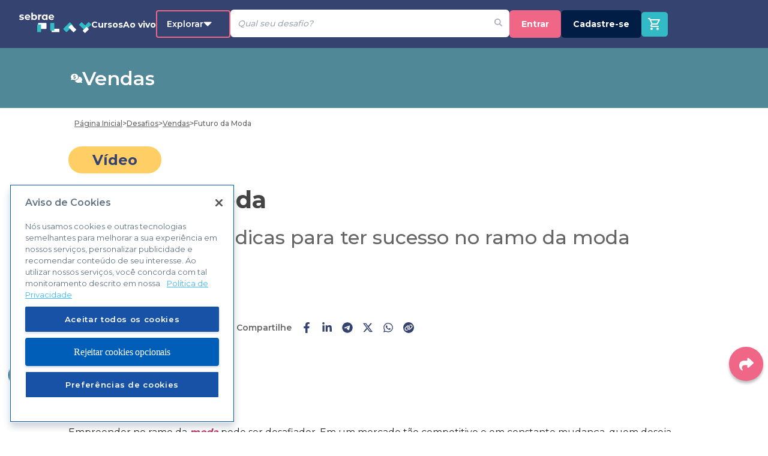

--- FILE ---
content_type: text/html; charset=utf-8
request_url: https://sebraeplay.com.br/content/futuro-da-moda
body_size: 49243
content:
<!DOCTYPE html><html lang="pt-br"><head><meta charSet="utf-8"/><meta name="viewport" content="width=device-width"/><script async="" type="text/javascript" src="https://cdn.rybena.com.br/dom/master/latest/rybena.js?positionPlayer=left&amp;size=280&amp;offsetX=50&amp;offsetY=190"></script><script id="gaTag-2" async="" src="https://www.googletagmanager.com/gtag/js?id=GTM-W89W9S3"></script><script id="gaTag-3">
              window.dataLayer = window.dataLayer || [];
              function gtag(){dataLayer.push(arguments);}
              gtag('js', new Date());
              gtag('config', 'GTM-W89W9S3', {
                page_path: window.location.pathname,
              });
              </script><noscript><iframe src="https://www.googletagmanager.com/ns.html?id=GTM-W89W9S3" height="0" width="0" style="display:none;visibility:hidden"></iframe></noscript><meta name="twitter:card" content="summary_large_image"/><meta name="twitter:site" content="@sebraeminas"/><meta name="twitter:creator" content="@sebraeminas"/><meta property="og:type" content="website"/><meta property="og:locale" content="pt_BR"/><meta property="og:site_name" content="Sebrae Play"/><title>Insights sobre o futuro da moda</title><meta name="robots" content="index,follow"/><meta name="description" content="Neste vídeo, a analista do Sebrae Minas Raquel Canaan apresenta as principais mudanças que estão impactando o mundo da moda e boas práticas para se destacar. • 3min de duração"/><meta property="og:title" content="Insights sobre o futuro da moda"/><meta property="og:description" content="Neste vídeo, a analista do Sebrae Minas Raquel Canaan apresenta as principais mudanças que estão impactando o mundo da moda e boas práticas para se destacar. • 3min de duração"/><meta property="og:url" content="https://sebraeplay.com.br/content/futuro-da-moda"/><meta property="og:image" content="https://assets-api-file-prod.s3.amazonaws.com/files/1f0d112f83122d25a5af-Design%20sem%20nome-comp.jpg"/><meta property="og:image:alt" content="cover img"/><meta property="og:image:secure_url" content="https://assets-api-file-prod.s3.amazonaws.com/files/1f0d112f83122d25a5af-Design%20sem%20nome-comp.jpg"/><meta property="og:image:type" content="image/jpeg"/><meta property="og:image:width" content="1200"/><meta property="og:image:height" content="630"/><link rel="canonical" href="https://sebraeplay.com.br/content/futuro-da-moda"/><link rel="preload" as="image" imagesrcset="/_next/image?url=https%3A%2F%2Fassets-api-file-prod.s3.amazonaws.com%2Ffiles%2F1f0d112f83122d25a5af-Design%2520sem%2520nome-comp.jpg&amp;w=640&amp;q=100 640w, /_next/image?url=https%3A%2F%2Fassets-api-file-prod.s3.amazonaws.com%2Ffiles%2F1f0d112f83122d25a5af-Design%2520sem%2520nome-comp.jpg&amp;w=750&amp;q=100 750w, /_next/image?url=https%3A%2F%2Fassets-api-file-prod.s3.amazonaws.com%2Ffiles%2F1f0d112f83122d25a5af-Design%2520sem%2520nome-comp.jpg&amp;w=828&amp;q=100 828w, /_next/image?url=https%3A%2F%2Fassets-api-file-prod.s3.amazonaws.com%2Ffiles%2F1f0d112f83122d25a5af-Design%2520sem%2520nome-comp.jpg&amp;w=1080&amp;q=100 1080w, /_next/image?url=https%3A%2F%2Fassets-api-file-prod.s3.amazonaws.com%2Ffiles%2F1f0d112f83122d25a5af-Design%2520sem%2520nome-comp.jpg&amp;w=1200&amp;q=100 1200w, /_next/image?url=https%3A%2F%2Fassets-api-file-prod.s3.amazonaws.com%2Ffiles%2F1f0d112f83122d25a5af-Design%2520sem%2520nome-comp.jpg&amp;w=1920&amp;q=100 1920w, /_next/image?url=https%3A%2F%2Fassets-api-file-prod.s3.amazonaws.com%2Ffiles%2F1f0d112f83122d25a5af-Design%2520sem%2520nome-comp.jpg&amp;w=2048&amp;q=100 2048w, /_next/image?url=https%3A%2F%2Fassets-api-file-prod.s3.amazonaws.com%2Ffiles%2F1f0d112f83122d25a5af-Design%2520sem%2520nome-comp.jpg&amp;w=3840&amp;q=100 3840w" imagesizes="100vw"/><meta name="next-head-count" content="26"/><meta charSet="UTF-8"/><meta name="viewport" content="width=device-width, initial-scale=1, maximum-scale=1"/><meta name="theme-color" content="#354371"/><link rel="preconnect" href="https://fonts.googleapis.com"/><link rel="preconnect" href="https://fonts.gstatic.com"/><link type="text/css" href="/nprogress.css" rel="stylesheet"/><script id="gaTag-1" async="">(function(w,d,s,l,i){w[l]=w[l]||[];w[l].push({'gtm.start':
              new Date().getTime(),event:'gtm.js'});var f=d.getElementsByTagName(s)[0],
              j=d.createElement(s),dl=l!='dataLayer'?'&l='+l:'';j.async=true;j.src=
              'https://www.googletagmanager.com/gtm.js?id='+i+dl;f.parentNode.insertBefore(j,f);
            })(window,document,'script','dataLayer', 'GTM-W89W9S3');
            </script><noscript><iframe src="https://www.googletagmanager.com/ns.html?id=GTM-W89W9S3" height="0" width="0" style="display:none;visibility:hidden"></iframe></noscript><script id="gaTag-2" async="" src="https://www.googletagmanager.com/gtag/js?id=G-6QGTS2ZGWR"></script><script id="gaTag-3">
              window.dataLayer = window.dataLayer || [];
              function gtag(){dataLayer.push(arguments);}
              gtag('js', new Date()); gtag('config', 'G-6QGTS2ZGWR');
              </script><script async="" src="https://player.sambatech.com.br/stable/js/samba.player.api.js" id="player" type="text/javascript"></script><script type="text/javascript" src="https://script.crazyegg.com/pages/scripts/0115/4649.js" async=""></script><link rel="preconnect" href="https://fonts.gstatic.com" crossorigin /><link rel="preload" href="/_next/static/css/0d7fd5d884717a7c.css" as="style"/><link rel="stylesheet" href="/_next/static/css/0d7fd5d884717a7c.css" data-n-g=""/><link rel="preload" href="/_next/static/css/67c00e25f6673066.css" as="style"/><link rel="stylesheet" href="/_next/static/css/67c00e25f6673066.css" data-n-p=""/><noscript data-n-css=""></noscript><script defer="" nomodule="" src="/_next/static/chunks/polyfills-c67a75d1b6f99dc8.js"></script><script src="https://beyond.spalla.io/player/js/spalla.player.js" charset="UTF-8" type="text/javascript" async="" defer="" data-nscript="beforeInteractive"></script><script src="/_next/static/chunks/webpack-6d3514980cb91385.js" defer=""></script><script src="/_next/static/chunks/framework-93b89dc25365d5c7.js" defer=""></script><script src="/_next/static/chunks/main-ac0c2b16d06b8a81.js" defer=""></script><script src="/_next/static/chunks/pages/_app-c8ddbca3e53c3970.js" defer=""></script><script src="/_next/static/chunks/1358-de647777d9b3f627.js" defer=""></script><script src="/_next/static/chunks/6806-e99d83f7660108bf.js" defer=""></script><script src="/_next/static/chunks/8515-37f5fff990a597ce.js" defer=""></script><script src="/_next/static/chunks/2626-b4f68afdb51eed28.js" defer=""></script><script src="/_next/static/chunks/5910-7843316346a3f614.js" defer=""></script><script src="/_next/static/chunks/1793-56fb0e6d1914f5ea.js" defer=""></script><script src="/_next/static/chunks/pages/content/%5Bslug%5D-30f33be2cb6385e1.js" defer=""></script><script src="/_next/static/EK8v6UFMrpTacS2WRepDs/_buildManifest.js" defer=""></script><script src="/_next/static/EK8v6UFMrpTacS2WRepDs/_ssgManifest.js" defer=""></script><style data-styled="" data-styled-version="5.3.5">.iwPNdA{display:-webkit-box;display:-webkit-flex;display:-ms-flexbox;display:flex;position:fixed;bottom:70px;left:10px;z-index:100;-webkit-transition:all 300ms ease;transition:all 300ms ease;-webkit-animation:dlXEHc 800ms ease 0ms 1 forwards;animation:dlXEHc 800ms ease 0ms 1 forwards;}/*!sc*/
data-styled.g1[id="styles__ContainerRybena-sc-c0pax4-0"]{content:"iwPNdA,"}/*!sc*/
.cooDQX{width:50px;height:50px;background-color:#065677;border-radius:50%;color:white;border:1px solid white;display:-webkit-box;display:-webkit-flex;display:-ms-flexbox;display:flex;-webkit-box-pack:center;-webkit-justify-content:center;-ms-flex-pack:center;justify-content:center;-webkit-align-items:center;-webkit-box-align:center;-ms-flex-align:center;align-items:center;cursor:pointer;position:relative;}/*!sc*/
.cooDQX:hover::after{content:'Acessibilidade';position:absolute;top:12px;left:60px;background-color:rgba(0,0,0,0.75);color:white;padding:3px 5px;border-radius:3px;-webkit-animation:bccTpn 300ms ease 0ms 1 forwards;animation:bccTpn 300ms ease 0ms 1 forwards;}/*!sc*/
.cooDQX:hover::before{content:'';position:absolute;top:18px;left:53px;border-width:4px;border-style:solid;border-color:transparent rgba(0,0,0,0.7) transparent transparent;-webkit-animation:kUfNlb 300ms ease 0ms 1 forwards;animation:kUfNlb 300ms ease 0ms 1 forwards;}/*!sc*/
data-styled.g2[id="styles__ButtonAccessibility-sc-c0pax4-1"]{content:"cooDQX,"}/*!sc*/
.eeDHjr{display:none;-webkit-flex-direction:column;-ms-flex-direction:column;flex-direction:column;-webkit-align-items:center;-webkit-box-align:center;-ms-flex-align:center;align-items:center;position:absolute;bottom:45px;left:45px !important;border-radius:5px;box-shadow:0px 4px 4px 0px rgba(0,0,0,0.25);background-color:white;width:274px;height:467px;z-index:99999;-webkit-transition:all 300ms ease;transition:all 300ms ease;-webkit-animation:dlXEHc 800ms ease 0ms 1 forwards;animation:dlXEHc 800ms ease 0ms 1 forwards;}/*!sc*/
@media (max-width:1280px){.eeDHjr{width:calc(274px - ((274 - 164) * (( 1280px - 100vw) / 920)));height:calc(490px - ((490 - 286) * (( 1280px - 100vw) / 920)));}}/*!sc*/
data-styled.g4[id="styles__ContentRybena-sc-c0pax4-3"]{content:"eeDHjr,"}/*!sc*/
.kqtMGw{display:-webkit-box;display:-webkit-flex;display:-ms-flexbox;display:flex;-webkit-box-pack:center;-webkit-justify-content:center;-ms-flex-pack:center;justify-content:center;-webkit-align-items:center;-webkit-box-align:center;-ms-flex-align:center;align-items:center;width:100%;height:50px;background-color:#065677;border-top-left-radius:5px;border-top-right-radius:5px;}/*!sc*/
.kqtMGw > span{color:white;font-size:1.25rem;font-weight:600;}/*!sc*/
@media (max-width:1280px){.kqtMGw{height:calc(50px - ((50 - 30) * (( 1280px - 100vw) / 920)));}.kqtMGw > span{font-size:calc(20px - ((20 - 14) * (( 1280px - 100vw) / 920)));}}/*!sc*/
@media (max-width:768px){.kqtMGw{-webkit-box-pack:start;-webkit-justify-content:flex-start;-ms-flex-pack:start;justify-content:flex-start;padding-inline:11px;}}/*!sc*/
data-styled.g5[id="styles__HeaderContent-sc-c0pax4-4"]{content:"kqtMGw,"}/*!sc*/
.gHncXI{display:none;}/*!sc*/
@media (max-width:768px){.gHncXI{display:block;position:absolute;top:8px;right:8px;width:8px;height:8px;cursor:pointer;color:white;}}/*!sc*/
data-styled.g6[id="styles__CloseButton-sc-c0pax4-5"]{content:"gHncXI,"}/*!sc*/
.cZZvwA{display:-webkit-box;display:-webkit-flex;display:-ms-flexbox;display:flex;-webkit-flex-direction:column;-ms-flex-direction:column;flex-direction:column;-webkit-align-items:center;-webkit-box-align:center;-ms-flex-align:center;align-items:center;-webkit-box-pack:center;-webkit-justify-content:center;-ms-flex-pack:center;justify-content:center;width:100%;height:100%;max-height:420px;gap:20px;padding-inline:30px;}/*!sc*/
@media (max-width:768px){.cZZvwA{padding-inline:12px;margin-top:0px;}}/*!sc*/
data-styled.g7[id="styles__WrapperButtons-sc-c0pax4-6"]{content:"cZZvwA,"}/*!sc*/
.cwxrDL{background:var(--primary-color);width:154px;height:109px;border-radius:4px;box-shadow:0px 4px 4px 0px #00000040;color:white;font-family:Montserrat;font-weight:700;font-size:0.813rem;line-height:100%;display:-webkit-box;display:-webkit-flex;display:-ms-flexbox;display:flex;-webkit-align-items:center;-webkit-box-align:center;-ms-flex-align:center;align-items:center;cursor:pointer;-webkit-flex-direction:column;-ms-flex-direction:column;flex-direction:column;-webkit-box-pack:center;-webkit-justify-content:center;-ms-flex-pack:center;justify-content:center;gap:14px;padding:0;position:relative;}/*!sc*/
.cwxrDL:hover::after{content:'Libras';position:absolute;top:40%;left:calc(164px - ((164 - 100) * (( 1280px - 100vw) / 920)));background-color:rgba(0,0,0,0.75);color:white;padding:3px 5px;border-radius:3px;-webkit-animation:bccTpn 300ms ease 0ms 1 forwards;animation:bccTpn 300ms ease 0ms 1 forwards;font-weight:300;}/*!sc*/
.cwxrDL:hover::before{content:'';position:absolute;top:45%;left:calc(156px - ((156 - 96) * (( 1280px - 100vw) / 920)));border-width:4px;border-style:solid;border-color:transparent rgba(0,0,0,0.7) transparent transparent;-webkit-animation:kUfNlb 350ms ease 0ms 1 forwards;animation:kUfNlb 350ms ease 0ms 1 forwards;}/*!sc*/
@media (max-width:1280px){.cwxrDL{width:calc(154px - ((154 - 90) * (( 1280px - 100vw) / 920)));height:calc(109px - ((109 - 64) * (( 1280px - 100vw) / 920)));gap:calc(14px - ((14 - 8) * (( 1280px - 100vw) / 920)));}.cwxrDL > :first-child{width:calc(42px - ((42 - 24) * (( 1280px - 100vw) / 920))) !important;height:calc(42px - ((42 - 24) * (( 1280px - 100vw) / 920))) !important;}}/*!sc*/
.jBxkJH{background:var(--primary-color);width:154px;height:109px;border-radius:4px;box-shadow:0px 4px 4px 0px #00000040;color:white;font-family:Montserrat;font-weight:700;font-size:0.813rem;line-height:100%;display:-webkit-box;display:-webkit-flex;display:-ms-flexbox;display:flex;-webkit-align-items:center;-webkit-box-align:center;-ms-flex-align:center;align-items:center;cursor:pointer;-webkit-flex-direction:column;-ms-flex-direction:column;flex-direction:column;-webkit-box-pack:center;-webkit-justify-content:center;-ms-flex-pack:center;justify-content:center;gap:14px;padding:0;position:relative;}/*!sc*/
.jBxkJH:hover::after{content:'Voz';position:absolute;top:40%;left:calc(164px - ((164 - 100) * (( 1280px - 100vw) / 920)));background-color:rgba(0,0,0,0.75);color:white;padding:3px 5px;border-radius:3px;-webkit-animation:bccTpn 300ms ease 0ms 1 forwards;animation:bccTpn 300ms ease 0ms 1 forwards;font-weight:300;}/*!sc*/
.jBxkJH:hover::before{content:'';position:absolute;top:45%;left:calc(156px - ((156 - 96) * (( 1280px - 100vw) / 920)));border-width:4px;border-style:solid;border-color:transparent rgba(0,0,0,0.7) transparent transparent;-webkit-animation:kUfNlb 350ms ease 0ms 1 forwards;animation:kUfNlb 350ms ease 0ms 1 forwards;}/*!sc*/
@media (max-width:1280px){.jBxkJH{width:calc(154px - ((154 - 90) * (( 1280px - 100vw) / 920)));height:calc(109px - ((109 - 64) * (( 1280px - 100vw) / 920)));gap:calc(14px - ((14 - 8) * (( 1280px - 100vw) / 920)));}.jBxkJH > :first-child{width:calc(42px - ((42 - 24) * (( 1280px - 100vw) / 920))) !important;height:calc(42px - ((42 - 24) * (( 1280px - 100vw) / 920))) !important;}}/*!sc*/
.hgFyKb{background:var(--primary-color);width:154px;height:109px;border-radius:4px;box-shadow:0px 4px 4px 0px #00000040;color:white;font-family:Montserrat;font-weight:700;font-size:0.813rem;line-height:100%;display:-webkit-box;display:-webkit-flex;display:-ms-flexbox;display:flex;-webkit-align-items:center;-webkit-box-align:center;-ms-flex-align:center;align-items:center;cursor:pointer;-webkit-flex-direction:column;-ms-flex-direction:column;flex-direction:column;-webkit-box-pack:center;-webkit-justify-content:center;-ms-flex-pack:center;justify-content:center;gap:14px;padding:0;position:relative;}/*!sc*/
.hgFyKb:hover::after{content:'+Acessibilidade';position:absolute;top:40%;left:calc(164px - ((164 - 100) * (( 1280px - 100vw) / 920)));background-color:rgba(0,0,0,0.75);color:white;padding:3px 5px;border-radius:3px;-webkit-animation:bccTpn 300ms ease 0ms 1 forwards;animation:bccTpn 300ms ease 0ms 1 forwards;font-weight:300;}/*!sc*/
.hgFyKb:hover::before{content:'';position:absolute;top:45%;left:calc(156px - ((156 - 96) * (( 1280px - 100vw) / 920)));border-width:4px;border-style:solid;border-color:transparent rgba(0,0,0,0.7) transparent transparent;-webkit-animation:kUfNlb 350ms ease 0ms 1 forwards;animation:kUfNlb 350ms ease 0ms 1 forwards;}/*!sc*/
@media (max-width:1280px){.hgFyKb{width:calc(154px - ((154 - 90) * (( 1280px - 100vw) / 920)));height:calc(109px - ((109 - 64) * (( 1280px - 100vw) / 920)));gap:calc(14px - ((14 - 8) * (( 1280px - 100vw) / 920)));}.hgFyKb > :first-child{width:calc(42px - ((42 - 24) * (( 1280px - 100vw) / 920))) !important;height:calc(42px - ((42 - 24) * (( 1280px - 100vw) / 920))) !important;}}/*!sc*/
data-styled.g8[id="styles__Buttons-sc-c0pax4-7"]{content:"cwxrDL,jBxkJH,hgFyKb,"}/*!sc*/
.iAwByr{font-size:13px;}/*!sc*/
@media (max-width:1280px){.iAwByr{font-size:calc(13px - ((13 - 8) * (( 1280px - 100vw) / 920)));}}/*!sc*/
data-styled.g9[id="styles__TextButton-sc-c0pax4-8"]{content:"iAwByr,"}/*!sc*/
.fziDKI{display:-webkit-box;display:-webkit-flex;display:-ms-flexbox;display:flex;-webkit-flex-direction:column;-ms-flex-direction:column;flex-direction:column;-webkit-box-pack:justify;-webkit-justify-content:space-between;-ms-flex-pack:justify;justify-content:space-between;-webkit-align-items:center;-webkit-box-align:center;-ms-flex-align:center;align-items:center;min-height:100vh;overflow-x:hidden;}/*!sc*/
data-styled.g10[id="Container-sc-ftr3sj-0"]{content:"fziDKI,"}/*!sc*/
.eKaEIT{padding:37px 30px 30px 20px !important;overflow-y:auto !important;-webkit-animation:CUymo 1s ease 0s 1 normal forwards;animation:CUymo 1s ease 0s 1 normal forwards;}/*!sc*/
.eKaEIT::-webkit-scrollbar{width:6px;}/*!sc*/
.eKaEIT::-webkit-scrollbar-track{background-color:#f1f1f1;}/*!sc*/
.eKaEIT::-webkit-scrollbar-thumb{background-color:#888;border-radius:4px;}/*!sc*/
.eKaEIT::-webkit-scrollbar-thumb:hover{background-color:#555;}/*!sc*/
.eKaEIT .react-modal-close{top:5px !important;right:5px !important;}/*!sc*/
@media (min-width:376px){.eKaEIT{max-width:95% !important;}}/*!sc*/
@media (min-height:550px){.eKaEIT{width:476px !important;height:95% !important;}}/*!sc*/
@media (min-height:750px){.eKaEIT{height:-webkit-fit-content !important;height:-moz-fit-content !important;height:fit-content !important;}}/*!sc*/
@media (min-width:768px){.eKaEIT{max-width:576px !important;}}/*!sc*/
data-styled.g31[id="styles__Modal-sc-1xwd5xh-0"]{content:"eKaEIT,"}/*!sc*/
.ccumwr{max-width:90% !important;padding:37px 32px 32px 32px !important;-webkit-animation:CUymo 1s ease 0s 1 normal forwards;animation:CUymo 1s ease 0s 1 normal forwards;}/*!sc*/
.ccumwr .react-modal-close{top:5px !important;right:5px !important;}/*!sc*/
@media (min-width:425px){.ccumwr{max-width:360px !important;}}/*!sc*/
data-styled.g35[id="styles__Modal-sc-ltu37h-0"]{content:"ccumwr,"}/*!sc*/
.bhelzI{display:-webkit-box;display:-webkit-flex;display:-ms-flexbox;display:flex;width:100%;-webkit-box-pack:center;-webkit-justify-content:center;-ms-flex-pack:center;justify-content:center;}/*!sc*/
data-styled.g39[id="styles__Wrapper-sc-1nlcfnm-0"]{content:"bhelzI,"}/*!sc*/
.jGdBPe{display:-webkit-box;display:-webkit-flex;display:-ms-flexbox;display:flex;width:296px;height:39px;background-color:#636ea0;box-shadow:0px 4px 4px rgba(0,0,0,0.25);border-radius:34px;-webkit-box-pack:center;-webkit-justify-content:center;-ms-flex-pack:center;justify-content:center;-webkit-align-items:center;-webkit-box-align:center;-ms-flex-align:center;align-items:center;color:white;font-weight:500;font-size:14px;line-height:17px;gap:8px;cursor:pointer;}/*!sc*/
data-styled.g40[id="styles__Button-sc-1nlcfnm-1"]{content:"jGdBPe,"}/*!sc*/
.fUtbYg{display:-webkit-box;display:-webkit-flex;display:-ms-flexbox;display:flex;-webkit-align-items:center;-webkit-box-align:center;-ms-flex-align:center;align-items:center;-webkit-box-pack:center;-webkit-justify-content:center;-ms-flex-pack:center;justify-content:center;grid-gap:32px;}/*!sc*/
.fUtbYg a{color:#fff;}/*!sc*/
.fUtbYg a svg{width:20px;height:20px;}/*!sc*/
.fUtbYg a svg:hover{cursor:pointer;}/*!sc*/
.fUtbYg a .facebook:hover{color:#3b5998;}/*!sc*/
.fUtbYg a .instagram:hover{color:#8a3ab9;}/*!sc*/
.fUtbYg a .twitter:hover{color:#1da1f2;}/*!sc*/
.fUtbYg a .linkedin:hover{color:#0e76a8;}/*!sc*/
.fUtbYg a .youtube:hover{color:#ff0000;}/*!sc*/
data-styled.g41[id="styles__SocialMedia-sc-1fx5ecs-0"]{content:"fUtbYg,"}/*!sc*/
.iPvrFt{width:100%;min-height:400px;display:-webkit-box;display:-webkit-flex;display:-ms-flexbox;display:flex;-webkit-box-pack:center;-webkit-justify-content:center;-ms-flex-pack:center;justify-content:center;background:#354371;}/*!sc*/
@media (min-width:1280px){.iPvrFt footer{width:1280px;}}/*!sc*/
@media(width < 768px){.iPvrFt{display:none;}}/*!sc*/
data-styled.g42[id="style__LimitFooter-sc-nwcfmf-0"]{content:"iPvrFt,"}/*!sc*/
.gsEASy{width:100%;padding:72px 50px 16px;display:-webkit-box;display:-webkit-flex;display:-ms-flexbox;display:flex;-webkit-align-items:flex-start;-webkit-box-align:flex-start;-ms-flex-align:flex-start;align-items:flex-start;-webkit-box-pack:justify;-webkit-justify-content:space-between;-ms-flex-pack:justify;justify-content:space-between;background:#354371;position:relative;overflow:hidden;}/*!sc*/
.gsEASy .lines-image{position:absolute;left:0;top:96px;}/*!sc*/
@media screen and (max-width:1080px){.gsEASy{padding:32px 25px;-webkit-flex-direction:column-reverse;-ms-flex-direction:column-reverse;flex-direction:column-reverse;-webkit-align-items:center;-webkit-box-align:center;-ms-flex-align:center;align-items:center;grid-gap:24px;}.gsEASy .lines-image{position:absolute;left:-160px;top:96px;}}/*!sc*/
data-styled.g43[id="style__Container-sc-nwcfmf-1"]{content:"gsEASy,"}/*!sc*/
.jChJqz{display:-webkit-box;display:-webkit-flex;display:-ms-flexbox;display:flex;-webkit-flex-direction:column;-ms-flex-direction:column;flex-direction:column;-webkit-align-items:center;-webkit-box-align:center;-ms-flex-align:center;align-items:center;-webkit-box-pack:center;-webkit-justify-content:center;-ms-flex-pack:center;justify-content:center;-webkit-align-self:flex-end;-ms-flex-item-align:end;align-self:flex-end;grid-gap:40px !important;}/*!sc*/
.jChJqz p{font-size:12px;font-weight:300;color:white;}/*!sc*/
@media screen and (max-width:1080px){.jChJqz{-webkit-align-self:center;-ms-flex-item-align:center;align-self:center;grid-gap:0;}.jChJqz p{display:none;}}/*!sc*/
data-styled.g44[id="style__MiddleContainer-sc-nwcfmf-2"]{content:"jChJqz,"}/*!sc*/
.bEjhzH{display:-webkit-box;display:-webkit-flex;display:-ms-flexbox;display:flex;-webkit-align-items:center;-webkit-box-align:center;-ms-flex-align:center;align-items:center;-webkit-box-pack:center;-webkit-justify-content:center;-ms-flex-pack:center;justify-content:center;grid-gap:16px;}/*!sc*/
.bEjhzH .sebrae-play{width:124px;}/*!sc*/
.bEjhzH .sebrae{width:72px;}/*!sc*/
@media screen and (max-width:1080px){.bEjhzH{margin:0 auto;}}/*!sc*/
data-styled.g45[id="style__LogosWrapper-sc-nwcfmf-3"]{content:"bEjhzH,"}/*!sc*/
.fECsOi{font-size:24px;font-weight:300;color:white;text-align:left;}/*!sc*/
@media screen and (max-width:1080px){.fECsOi{margin:0 auto;font-size:20px;text-align:center;}}/*!sc*/
@media screen and (max-width:600px){.fECsOi{margin:0 auto;font-size:16px;text-align:center;}}/*!sc*/
data-styled.g46[id="style__Content-sc-nwcfmf-4"]{content:"fECsOi,"}/*!sc*/
.dahhgK{padding:10px 24.84px;width:100vw;display:-webkit-box;display:-webkit-flex;display:-ms-flexbox;display:flex;-webkit-flex-direction:column;-ms-flex-direction:column;flex-direction:column;background:#354371;z-index:2;gap:25px;}/*!sc*/
@media (min-width:768px){.dahhgK{display:none;}}/*!sc*/
data-styled.g49[id="style__Container-sc-1lqm366-0"]{content:"dahhgK,"}/*!sc*/
.bOfIEf{display:-webkit-box;display:-webkit-flex;display:-ms-flexbox;display:flex;-webkit-box-pack:center;-webkit-justify-content:center;-ms-flex-pack:center;justify-content:center;-webkit-align-items:center;-webkit-box-align:center;-ms-flex-align:center;align-items:center;}/*!sc*/
.bOfIEf > p{font-size:12px;color:var(--backgroundWhite);}/*!sc*/
data-styled.g50[id="style__Row-sc-1lqm366-1"]{content:"bOfIEf,"}/*!sc*/
.bjDOxm{display:-webkit-box;display:-webkit-flex;display:-ms-flexbox;display:flex;-webkit-box-pack:center;-webkit-justify-content:center;-ms-flex-pack:center;justify-content:center;-webkit-align-items:center;-webkit-box-align:center;-ms-flex-align:center;align-items:center;margin:20px 0;}/*!sc*/
data-styled.g51[id="style__RowLogo-sc-1lqm366-2"]{content:"bjDOxm,"}/*!sc*/
.hsTNty{display:-webkit-box;display:-webkit-flex;display:-ms-flexbox;display:flex;-webkit-box-pack:justify;-webkit-justify-content:space-between;-ms-flex-pack:justify;justify-content:space-between;-webkit-align-items:center;-webkit-box-align:center;-ms-flex-align:center;align-items:center;}/*!sc*/
.hsTNty .btn-shared{display:-webkit-box;display:-webkit-flex;display:-ms-flexbox;display:flex;-webkit-column-gap:15px;column-gap:15px;}/*!sc*/
data-styled.g52[id="style__Section-sc-1lqm366-3"]{content:"hsTNty,"}/*!sc*/
.kLyUXI{display:-webkit-box;display:-webkit-flex;display:-ms-flexbox;display:flex;}/*!sc*/
data-styled.g53[id="style__Col-sc-1lqm366-4"]{content:"kLyUXI,"}/*!sc*/
.gGoUwu{display:-webkit-box;display:-webkit-flex;display:-ms-flexbox;display:flex;-webkit-flex-direction:column;-ms-flex-direction:column;flex-direction:column;-webkit-align-items:center;-webkit-box-align:center;-ms-flex-align:center;align-items:center;-webkit-box-pack:center;-webkit-justify-content:center;-ms-flex-pack:center;justify-content:center;-webkit-align-self:flex-end;-ms-flex-item-align:end;align-self:flex-end;grid-gap:40px;}/*!sc*/
.gGoUwu p{font-size:12px;font-weight:300;color:white;}/*!sc*/
@media screen and (max-width:1080px){.gGoUwu{-webkit-align-self:center;-ms-flex-item-align:center;align-self:center;grid-gap:0;}.gGoUwu p{display:none;}}/*!sc*/
data-styled.g54[id="style__MiddleContainer-sc-1lqm366-5"]{content:"gGoUwu,"}/*!sc*/
.bVMgjc{display:-webkit-box;display:-webkit-flex;display:-ms-flexbox;display:flex;-webkit-align-items:center;-webkit-box-align:center;-ms-flex-align:center;align-items:center;-webkit-box-pack:center;-webkit-justify-content:center;-ms-flex-pack:center;justify-content:center;grid-gap:32px;}/*!sc*/
.bVMgjc a{color:#fff;}/*!sc*/
.bVMgjc a svg{width:20px;height:20px;}/*!sc*/
.bVMgjc a svg:hover{cursor:pointer;}/*!sc*/
.bVMgjc a .facebook:hover{color:#3b5998;}/*!sc*/
.bVMgjc a .instagram:hover{color:#8a3ab9;}/*!sc*/
.bVMgjc a .twitter:hover{color:#1da1f2;}/*!sc*/
.bVMgjc a .linkedin:hover{color:#0e76a8;}/*!sc*/
.bVMgjc a .youtube:hover{color:#ff0000;}/*!sc*/
data-styled.g55[id="style__SocialMedia-sc-1lqm366-6"]{content:"bVMgjc,"}/*!sc*/
.cJVMIv{font-size:var(--font-p-mobile);font-weight:300;color:white;text-align:left;}/*!sc*/
data-styled.g56[id="style__Content-sc-1lqm366-7"]{content:"cJVMIv,"}/*!sc*/
.jbvHEl{color:white;display:-webkit-box;display:-webkit-flex;display:-ms-flexbox;display:flex;-webkit-flex-direction:column;-ms-flex-direction:column;flex-direction:column;-webkit-align-items:center;-webkit-box-align:center;-ms-flex-align:center;align-items:center;font-size:10px;gap:10px;}/*!sc*/
data-styled.g57[id="style__BackToTop-sc-1lqm366-8"]{content:"jbvHEl,"}/*!sc*/
.kICtWs{display:-webkit-box;display:-webkit-flex;display:-ms-flexbox;display:flex;min-width:44px;min-height:41px;max-height:41px;background-color:#32bbc7;-webkit-align-items:center;-webkit-box-align:center;-ms-flex-align:center;align-items:center;-webkit-box-pack:center;-webkit-justify-content:center;-ms-flex-pack:center;justify-content:center;border-radius:5px;position:relative;}/*!sc*/
@media (max-width:800px){.kICtWs{margin-right:5px;background-color:transparent;min-width:auto;min-height:auto;}.kICtWs > svg{width:30px !important;height:30px !important;}}/*!sc*/
data-styled.g123[id="styles__CartBuy-sc-27gwtz-0"]{content:"kICtWs,"}/*!sc*/
.cAXviq{display:none;background-color:#f89d33;position:absolute;top:-5px;right:-5px;width:15px;height:15px;border-radius:50%;color:white;font-size:9px;-webkit-box-pack:center;-webkit-justify-content:center;-ms-flex-pack:center;justify-content:center;-webkit-align-items:center;-webkit-box-align:center;-ms-flex-align:center;align-items:center;font-weight:700;font-size:10px;line-height:12px;z-index:10;}/*!sc*/
data-styled.g124[id="styles__TotalCart-sc-27gwtz-1"]{content:"cAXviq,"}/*!sc*/
.iFWNoD{-webkit-align-items:center;-webkit-box-align:center;-ms-flex-align:center;align-items:center;border-bottom:1px solid var(--backgroundWhite);color:var(--white-font-color);display:-webkit-box;display:-webkit-flex;display:-ms-flexbox;display:flex;gap:6px;padding:20px;width:100%;}/*!sc*/
.iFWNoD .welcome{font-size:calc(18px - ((18 - 14) * (( 390px - 100vw) / 70)));font-weight:600;-webkit-flex:1;-ms-flex:1;flex:1;}/*!sc*/
@media (min-width:390px){.iFWNoD .welcome{font-size:18px;}}/*!sc*/
.iFWNoD p{font-size:var(--font-small);}/*!sc*/
@media (min-width:360px){.iFWNoD{padding:20px 32px;}}/*!sc*/
data-styled.g146[id="style__HeaderSection-sc-1uhotaz-0"]{content:"iFWNoD,"}/*!sc*/
.fakhxe{border-bottom:1px solid var(--backgroundWhite);padding:20px;width:100%;}/*!sc*/
@media (min-width:360px){.fakhxe{padding:20px 32px;}}/*!sc*/
data-styled.g147[id="style__UserSection-sc-1uhotaz-1"]{content:"fakhxe,"}/*!sc*/
.imbUrB{display:-webkit-box;display:-webkit-flex;display:-ms-flexbox;display:flex;-webkit-flex-direction:column;-ms-flex-direction:column;flex-direction:column;gap:4px;}/*!sc*/
data-styled.g148[id="style__List-sc-1uhotaz-2"]{content:"imbUrB,"}/*!sc*/
.sRbrt{cursor:pointer;list-style:none;}/*!sc*/
data-styled.g149[id="style__ListItem-sc-1uhotaz-3"]{content:"sRbrt,"}/*!sc*/
.zIznQ{color:var(--white-font-color);display:block;font-size:calc(18px - ((18 - 14) * (( 390px - 100vw) / 70)));font-weight:600;padding:8px 4px;text-align:left;width:100%;}/*!sc*/
@media (min-width:390px){.zIznQ{font-size:18px;}}/*!sc*/
data-styled.g150[id="style__RegisterButton-sc-1uhotaz-4"]{content:"zIznQ,"}/*!sc*/
.dkHblM{background-color:var(--color-pink);box-shadow:0px 4px 4px 0px #00000040;max-width:209px;}/*!sc*/
data-styled.g151[id="style__LoginButton-sc-1uhotaz-5"]{content:"dkHblM,"}/*!sc*/
.cKKzME{-webkit-align-items:center;-webkit-box-align:center;-ms-flex-align:center;align-items:center;background-color:var(--backgroundWhite);border-radius:50%;display:-webkit-box;display:-webkit-flex;display:-ms-flexbox;display:flex;-webkit-flex:2 0 3rem;-ms-flex:2 0 3rem;flex:2 0 3rem;-webkit-box-pack:center;-webkit-justify-content:center;-ms-flex-pack:center;justify-content:center;height:3rem;}/*!sc*/
data-styled.g152[id="style__UserAvatar-sc-1uhotaz-6"]{content:"cKKzME,"}/*!sc*/
.ldgZCu{list-style:none;}/*!sc*/
.ldgZCu a{-webkit-align-items:center;-webkit-box-align:center;-ms-flex-align:center;align-items:center;color:var(--white-font-color);display:-webkit-box;display:-webkit-flex;display:-ms-flexbox;display:flex;gap:16px;-webkit-text-decoration:none;text-decoration:none;}/*!sc*/
data-styled.g153[id="style__ListItem-sc-y02ycj-0"]{content:"ldgZCu,"}/*!sc*/
.exlzyj{-webkit-align-items:center;-webkit-box-align:center;-ms-flex-align:center;align-items:center;background:linear-gradient(130deg,#f06687 41%,#f89d33 41.2%);display:-webkit-box;display:-webkit-flex;display:-ms-flexbox;display:flex;-webkit-flex-direction:column;-ms-flex-direction:column;flex-direction:column;-webkit-box-pack:justify;-webkit-justify-content:space-between;-ms-flex-pack:justify;justify-content:space-between;padding:22px;width:63px;z-index:40;}/*!sc*/
.exlzyj a{color:#ffff;}/*!sc*/
.exlzyj button{color:#ffff;font-size:32px;line-height:0.5;width:100%;}/*!sc*/
.exlzyj .social-media-icons{-webkit-align-items:center;-webkit-box-align:center;-ms-flex-align:center;align-items:center;display:-webkit-box;display:-webkit-flex;display:-ms-flexbox;display:flex;-webkit-flex-direction:column;-ms-flex-direction:column;flex-direction:column;gap:28px;padding-bottom:90px;}/*!sc*/
data-styled.g154[id="style__SocialMediaContainer-sc-pqm20w-0"]{content:"exlzyj,"}/*!sc*/
.bDCvHf{display:-webkit-box;display:-webkit-flex;display:-ms-flexbox;display:flex;height:100vh;opacity:0;position:relative;-webkit-transition:-webkit-transform 0.3s ease-in-out,opacity 0.3s ease-in-out;-webkit-transition:transform 0.3s ease-in-out,opacity 0.3s ease-in-out;transition:transform 0.3s ease-in-out,opacity 0.3s ease-in-out;-webkit-transform:translateX(-100%);-ms-transform:translateX(-100%);transform:translateX(-100%);width:100%;z-index:20;position:fixed;top:0;left:0;}/*!sc*/
@media (min-width:1024px){.bDCvHf{display:none;}}/*!sc*/
data-styled.g157[id="style__SideBarNavigation-sc-10q87z4-0"]{content:"bDCvHf,"}/*!sc*/
.bESwvz{background:#354371;display:-webkit-box;display:-webkit-flex;display:-ms-flexbox;display:flex;-webkit-flex-direction:column;-ms-flex-direction:column;flex-direction:column;height:100%;overflow-y:auto;-webkit-overflow-scrolling:touch;position:relative;width:100%;z-index:40;-webkit-box-pack:justify;-webkit-justify-content:space-between;-ms-flex-pack:justify;justify-content:space-between;}/*!sc*/
@media (min-width:600px){.bESwvz{max-width:327px;}}/*!sc*/
data-styled.g158[id="style__MenuContainer-sc-10q87z4-1"]{content:"bESwvz,"}/*!sc*/
.hoJDxo{display:-webkit-box;display:-webkit-flex;display:-ms-flexbox;display:flex;-webkit-flex-direction:column;-ms-flex-direction:column;flex-direction:column;font-size:calc(18px - ((18 - 14) * (( 390px - 100vw) / 70)));gap:20px;padding:20px;}/*!sc*/
@media (min-width:390px){.hoJDxo span{font-size:18px;font-weight:600;}.hoJDxo .active{-webkit-text-decoration:underline;text-decoration:underline;}}/*!sc*/
@media (min-width:360px){.hoJDxo{padding:20px 32px;}}/*!sc*/
data-styled.g163[id="style__MenuList-sc-10q87z4-6"]{content:"hoJDxo,"}/*!sc*/
.erCmOK{background:rgba(0,0,0,0.3);position:fixed;top:0;left:0;right:0;bottom:0;z-index:20;}/*!sc*/
data-styled.g167[id="style__Overlay-sc-10q87z4-10"]{content:"erCmOK,"}/*!sc*/
.ejHrOE{-webkit-align-items:center;-webkit-box-align:center;-ms-flex-align:center;align-items:center;display:-webkit-box;display:-webkit-flex;display:-ms-flexbox;display:flex;-webkit-box-pack:center;-webkit-justify-content:center;-ms-flex-pack:center;justify-content:center;padding:20px;width:100%;margin-bottom:5rem;}/*!sc*/
@media (min-width:360px){.ejHrOE{padding:20px 32px;}}/*!sc*/
data-styled.g168[id="style__SebraeLogoContainer-sc-10q87z4-11"]{content:"ejHrOE,"}/*!sc*/
.fxbElX{width:100%;display:-webkit-box;display:-webkit-flex;display:-ms-flexbox;display:flex;-webkit-box-pack:center;-webkit-justify-content:center;-ms-flex-pack:center;justify-content:center;background:#354371;}/*!sc*/
data-styled.g169[id="style__LimitHeader-sc-1jd2txn-0"]{content:"fxbElX,"}/*!sc*/
.gvwwqV{width:100%;min-height:80px;padding:23px 0;background:#354371;display:-webkit-box;display:-webkit-flex;display:-ms-flexbox;display:flex;-webkit-flex-direction:column;-ms-flex-direction:column;flex-direction:column;-webkit-align-items:center;-webkit-box-align:center;-ms-flex-align:center;align-items:center;-webkit-box-pack:justify;-webkit-justify-content:space-between;-ms-flex-pack:justify;justify-content:space-between;grid-gap:16px;}/*!sc*/
@media (max-width:1024px){.gvwwqV{padding:23px 0;z-index:30;grid-gap:16px;min-height:80px;position:fixed;}}/*!sc*/
data-styled.g170[id="style__HeaderContainer-sc-1jd2txn-1"]{content:"gvwwqV,"}/*!sc*/
.jZkEGd{width:40px;height:40px;position:relative;display:none;-webkit-box-pack:center;-webkit-justify-content:center;-ms-flex-pack:center;justify-content:center;-webkit-align-items:center;-webkit-box-align:center;-ms-flex-align:center;align-items:center;cursor:pointer;-webkit-transition:all 0.5s ease-in-out;transition:all 0.5s ease-in-out;z-index:10;margin-left:23.83px;margin-right:23.84px;}/*!sc*/
@media (max-width:1024px){.jZkEGd{display:-webkit-box;display:-webkit-flex;display:-ms-flexbox;display:flex;}}/*!sc*/
data-styled.g180[id="style__MenuContainer-sc-1jd2txn-11"]{content:"jZkEGd,"}/*!sc*/
.bSyEpt{width:2rem;height:3px;background:#ffffff;}/*!sc*/
.bSyEpt::before,.bSyEpt::after{content:'';position:absolute;width:2rem;height:3px;background:#ffffff;box-shadow:rgba(0,0,0,0.15) 0px 2px 8px;}/*!sc*/
.bSyEpt::before{-webkit-transform:translateY(-0.625rem);-ms-transform:translateY(-0.625rem);transform:translateY(-0.625rem);}/*!sc*/
.bSyEpt::after{-webkit-transform:translateY(0.625rem);-ms-transform:translateY(0.625rem);transform:translateY(0.625rem);}/*!sc*/
data-styled.g181[id="style__MenuBurguer-sc-1jd2txn-12"]{content:"bSyEpt,"}/*!sc*/
.dRcqZc{display:none;width:100%;}/*!sc*/
@media (max-width:1024px){.dRcqZc{display:-webkit-box;display:-webkit-flex;display:-ms-flexbox;display:flex;-webkit-box-pack:justify;-webkit-justify-content:space-between;-ms-flex-pack:justify;justify-content:space-between;-webkit-align-items:center;-webkit-box-align:center;-ms-flex-align:center;align-items:center;}}/*!sc*/
data-styled.g187[id="style__MobileContainer-sc-1jd2txn-18"]{content:"dRcqZc,"}/*!sc*/
.bSDHKd{display:-webkit-box;display:-webkit-flex;display:-ms-flexbox;display:flex;width:300px;}/*!sc*/
.bSDHKd .logoMobile{cursor:pointer;}/*!sc*/
data-styled.g188[id="style__BrandMobile-sc-1jd2txn-19"]{content:"bSDHKd,"}/*!sc*/
.hwzHfM svg{margin:0 28.61px 0 0.3rem;color:#ffffff;cursor:pointer;display:-webkit-box;display:-webkit-flex;display:-ms-flexbox;display:flex;-webkit-box-pack:center;-webkit-justify-content:center;-ms-flex-pack:center;justify-content:center;-webkit-align-items:center;-webkit-box-align:center;-ms-flex-align:center;align-items:center;}/*!sc*/
@media (max-width:425px){.hwzHfM svg{margin:0 18px 0 0.3rem;}}/*!sc*/
@media (max-width:375px){.hwzHfM svg{width:18px;height:18px;}}/*!sc*/
data-styled.g189[id="style__SearchHeader-sc-1jd2txn-20"]{content:"hwzHfM,"}/*!sc*/
.isMdQo{display:-webkit-box;display:-webkit-flex;display:-ms-flexbox;display:flex;-webkit-align-items:center;-webkit-box-align:center;-ms-flex-align:center;align-items:center;}/*!sc*/
data-styled.g190[id="style__WrapperButtonsMobile-sc-1jd2txn-21"]{content:"isMdQo,"}/*!sc*/
.klFoPH{display:-webkit-box;display:-webkit-flex;display:-ms-flexbox;display:flex;-webkit-box-pack:center;-webkit-justify-content:center;-ms-flex-pack:center;justify-content:center;-webkit-box-flex:1;-webkit-flex-grow:1;-ms-flex-positive:1;flex-grow:1;position:relative;overflow:hidden;width:100%;}/*!sc*/
data-styled.g193[id="homeStyles__ContentContainer-sc-uiece6-1"]{content:"klFoPH,"}/*!sc*/
:root{--max-container:1280px;--break-point-menu-mobile:1024px;--font-min:10px;--font-smallest:11px;--font-small:12px;--font-regular:14px;--font-medium:15px;--font-default:clamp(10px,1.2vw,20px);--font-large:18px;--font-larger:28px;--font-largest:32px;--font-title:clamp(20px,3.12vw,45px);--text-button-clamp:clamp(8px,3vw,15px);--font-title-weight:400;--font-subtitle:clamp(16px,2.4vw,40px);--font-subtitle-weight:400;--font-subtitle2:clamp(10px,1.56vw,25px);--font-subtitle2-weight:400;--font-body3:clamp(6px,0.93vw,18px);--font-body4:clamp(7px,1.92vw,14px);--font-max:40px;--font-input:clamp(12px,1.25vw,14px);--font-h1-mobile:25px;--font-h2-mobile:20px;--font-p-mobile:16px;--font-h1-clamp:clamp(25px,3.118vw,40px);--font-h2-clamp:clamp(20px,2.5vw,32px);--font-h3-clamp:clamp(18px,1.953vw,25px);--font-h4-clamp:clamp(16px,1.563vw,20px);--font-p-clamp:clamp(16px,1.559vw,20px);--subtitle-clamp:clamp(14px,3vw,16px);--line-height-h2-clamp:clamp(20px,1.871vw,24px);--default-font-color:#061938;--white-font-color:#fff;--backgroundWhite:#fff;--primary-color:#354371;--hover-primary-color:#636ea0;--secondary-color:#28969f;--default-color:#426fa1;--progress-bar-backrgound:#ffb905;--footer-color:#f06687;--dark-pink:#b9335a;--green-progress:#25d366;--hover-pink:#ff98b7;--dark-gray:#444444;--regular-gray:#666666;--medium-gray:#7d8073;--box-gray:#999999;--default-gray:#d9d9d9;--light-gray:#d9d9d9;--primary-color-hover:#46005e;--secondary-color-hover:#28969f;--color-blue-light:#32bbc7;--color-green-light:#008a96;--dark-blue:#021D45;--dark-pink-500:#B9335A;--greys-gray-0:#F7F7FA;--color-orange:#f89a35;--color-pink:#F06687;}/*!sc*/
*{font-family:'Montserrat',sans-serif;margin:0;padding:0;box-sizing:border-box;}/*!sc*/
button{border:none;outline:none;background:none;-webkit-user-select:none;-moz-user-select:none;-ms-user-select:none;user-select:none;cursor:pointer;-webkit-transition:all 0.3s ease-in-out;transition:all 0.3s ease-in-out;}/*!sc*/
.content{max-width:1300px;margin:0 auto;padding:0 15px;}/*!sc*/
.react-modal-overlay{background:rgba(0,0,0,0.5);position:fixed;right:0;top:0;left:0;bottom:0;overflow-y:auto;z-index:999;height:100%;display:-webkit-box;display:-webkit-flex;display:-ms-flexbox;display:flex;-webkit-align-items:center;-webkit-box-align:center;-ms-flex-align:center;align-items:center;-webkit-box-pack:center;-webkit-justify-content:center;-ms-flex-pack:center;justify-content:center;-ms-overflow-style:none;-webkit-scrollbar-width:none;-moz-scrollbar-width:none;-ms-scrollbar-width:none;scrollbar-width:none;}/*!sc*/
.react-modal-overlay::-webkit-scrollbar{display:none;}/*!sc*/
.react-modal-content{width:100%;max-width:576px;background:#ffffff;padding:3rem;position:relative;border-radius:0.25rem;}/*!sc*/
.react-modal-close{position:absolute;top:1.5rem;right:1.5rem;border:0;background:transparent;-webkit-transition:filter 0.3s;transition:filter 0.3s;}/*!sc*/
.react-modal-close svg{width:1.5rem;height:1.5rem;fill:#061938;}/*!sc*/
body{margin:0;padding:0;-webkit-font-smoothing:antialiased;-moz-osx-font-smoothing:grayscale;}/*!sc*/
*::-webkit-scrollbar{width:16px;}/*!sc*/
*::-webkit-scrollbar-track{background:white;}/*!sc*/
*::-webkit-scrollbar-thumb{background:lightgray;}/*!sc*/
code{font-family:source-code-pro,Menlo,Monaco,Consolas,'Courier New',monospace;}/*!sc*/
#onetrust-accept-btn-handler{color:#ffffff !important;border-color:#ffffff !important;background-color:#1752a6 !important;padding:12px 10px !important;font-size:0.82em !important;font-weight:600 !important;line-height:1.4 !important;-webkit-letter-spacing:0.05em !important;-moz-letter-spacing:0.05em !important;-ms-letter-spacing:0.05em !important;letter-spacing:0.05em !important;height:auto !important;border-radius:2px !important;font-family:inherit !important;white-space:normal !important;word-break:break-word !important;word-wrap:break-word !important;}/*!sc*/
.__talkjs_popup{bottom:30px !important;right:35px !important;}/*!sc*/
.__talkjs_launcher{background-color:transparent !important;box-shadow:none !important;width:57px !important;height:57px !important;border-radius:0 !important;right:8px !important;bottom:8px !important;}/*!sc*/
.__talkjs_launcher.closed{background-image:url("/stella/Stella-chat-2.svg") !important;background-size:57px !important;background-position:right!important;z-index:99 !important;}/*!sc*/
.__talkjs_launcher.closed::before{content:"";position:absolute;inset:0;background-image:url("/stella/Stella-chat-2.svg");background-size:57px;background-position:right;background-repeat:no-repeat;z-index:1;border:0.3px solid #Ffff;border-radius:50px;box-shadow:0px 4px 4px rgba(0,0,0,0.25);}/*!sc*/
.__talkjs_launcher.closed::after{content:"Posso ajudar?";position:absolute;bottom:6px;right:17px;width:110px;height:40px;border-radius:50px;border:0.3px solid #Ffff;background-color:#F16687;display:-webkit-box;display:-webkit-flex;display:-ms-flexbox;display:flex;-webkit-align-items:center;-webkit-box-align:center;-ms-flex-align:center;align-items:center;padding-inline:20px;padding-left:12px;color:white;font-size:12px;font-weight:bold;text-align:left;white-space:pre-line;opacity:0;-webkit-transform:scaleX(0);-ms-transform:scaleX(0);transform:scaleX(0);-webkit-transform-origin:right;-ms-transform-origin:right;transform-origin:right;z-index:0;box-shadow:0px 4px 4px rgba(0,0,0,0.25);}/*!sc*/
@-webkit-keyframes appear{0%{opacity:0;-webkit-transform:scaleX(0);-ms-transform:scaleX(0);transform:scaleX(0);}100%{opacity:1;-webkit-transform:scaleX(1);-ms-transform:scaleX(1);transform:scaleX(1);}}/*!sc*/
@keyframes appear{0%{opacity:0;-webkit-transform:scaleX(0);-ms-transform:scaleX(0);transform:scaleX(0);}100%{opacity:1;-webkit-transform:scaleX(1);-ms-transform:scaleX(1);transform:scaleX(1);}}/*!sc*/
.__talkjs_launcher.closed:hover::after{-webkit-animation:appear 0.5s forwards;animation:appear 0.5s forwards;}/*!sc*/
.__talkjs_launcher.closed::after{-webkit-animation:appear 1s forwards,disappear 0.5s 3s forwards;animation:appear 1s forwards,disappear 0.5s 3s forwards;}/*!sc*/
@-webkit-keyframes disappear{0%{opacity:1;}100%{opacity:0;}}/*!sc*/
@keyframes disappear{0%{opacity:1;}100%{opacity:0;}}/*!sc*/
.__talkjs_launcher.open{background-size:50px !important;background-image:url('/stella/close-chat.svg') ! important;background-position:right!important;}/*!sc*/
data-styled.g194[id="sc-global-khfPjL1"]{content:"sc-global-khfPjL1,"}/*!sc*/
.koWNvZ{border:12px solid #f3f3f3;border-radius:50%;border-top:12px solid var(--primary-color);width:12px;height:12px;-webkit-animation:fEWCgj 2s linear infinite;animation:fEWCgj 2s linear infinite;}/*!sc*/
data-styled.g195[id="style__LoadingIcon-sc-u5ljvp-0"]{content:"koWNvZ,"}/*!sc*/
.jPxwAY{background-image:linear-gradient( -90deg,#e3e3e3dd 0%,#e7edf150 50%,#e3e3e3dd 100% );background-size:400% 400%;-webkit-animation:shimmer 1.2s ease-in-out infinite;animation:shimmer 1.2s ease-in-out infinite;border-radius:30px;}/*!sc*/
@-webkit-keyframes shimmer{0%{background-position:0 0;}100%{background-position:-135% 0;}}/*!sc*/
@keyframes shimmer{0%{background-position:0 0;}100%{background-position:-135% 0;}}/*!sc*/
data-styled.g205[id="Skeleton-sc-16mvk32-0"]{content:"jPxwAY,"}/*!sc*/
.cZFvJc{display:-webkit-box;display:-webkit-flex;display:-ms-flexbox;display:flex;place-items:start;width:254px;height:405px;-webkit-flex-direction:column;-ms-flex-direction:column;flex-direction:column;box-shadow:rgba(100,100,111,0.2) 0px 7px 29px 0px;position:relative;border-radius:12px;background-color:#fff;}/*!sc*/
.cZFvJc .image,.cZFvJc .title,.cZFvJc .info,.cZFvJc .data{border-radius:2px;margin-bottom:10px;}/*!sc*/
.cZFvJc .image{width:100%;height:140px;border-top-left-radius:12px;border-top-right-radius:12px;}/*!sc*/
.cZFvJc .title{width:93%;height:38px;}/*!sc*/
.cZFvJc .info{width:70%;height:28px;}/*!sc*/
.cZFvJc .sub-info{width:40%;height:18px;margin-left:8px;}/*!sc*/
.cZFvJc .title,.cZFvJc .info{margin:8px;}/*!sc*/
.cZFvJc .button{width:222px;height:41px;border-radius:5px;-webkit-align-self:center;-ms-flex-item-align:center;align-self:center;position:absolute;bottom:16px;}/*!sc*/
@media screen and (max-width:768px){.cZFvJc{min-width:254px;min-height:300px;}}/*!sc*/
data-styled.g206[id="style__Container-sc-ktf4r7-0"]{content:"cZFvJc,"}/*!sc*/
.iXOcG{display:grid;grid-template-columns:repeat(4,max-content);-webkit-box-pack:center;-webkit-justify-content:center;-ms-flex-pack:center;justify-content:center;gap:50px 27px;width:100%;}/*!sc*/
@media (max-width:1200px){.iXOcG{grid-template-columns:repeat(3,max-content);}}/*!sc*/
@media (max-width:850px){.iXOcG{grid-template-columns:repeat(2,max-content);}}/*!sc*/
@media (max-width:768px){.iXOcG{display:-webkit-box;display:-webkit-flex;display:-ms-flexbox;display:flex;-webkit-flex-wrap:nowrap;-ms-flex-wrap:nowrap;flex-wrap:nowrap;overflow:auto;}.iXOcG::-webkit-scrollbar{display:none;}}/*!sc*/
data-styled.g207[id="style__Container-sc-lw7mdr-0"]{content:"iXOcG,"}/*!sc*/
.iahUwJ{width:100%;max-width:1052px;display:-webkit-box;display:-webkit-flex;display:-ms-flexbox;display:flex;-webkit-box-pack:center;-webkit-justify-content:center;-ms-flex-pack:center;justify-content:center;-webkit-flex-direction:column;-ms-flex-direction:column;flex-direction:column;grid-area:authors;}/*!sc*/
data-styled.g230[id="styles__Wrapper-sc-1oqdroc-0"]{content:"iahUwJ,"}/*!sc*/
.OLNhk{display:-webkit-box;display:-webkit-flex;display:-ms-flexbox;display:flex;width:100%;-webkit-box-pack:end;-webkit-justify-content:end;-ms-flex-pack:end;justify-content:end;display:none;}/*!sc*/
@media (max-width:768px){.OLNhk{display:none;}}/*!sc*/
data-styled.g231[id="styles__ContainerButton-sc-1oqdroc-1"]{content:"OLNhk,"}/*!sc*/
.cpelNk{background-color:#cccccc;color:white;width:37px;height:37px;display:-webkit-box;display:-webkit-flex;display:-ms-flexbox;display:flex;-webkit-box-pack:center;-webkit-justify-content:center;-ms-flex-pack:center;justify-content:center;-webkit-align-items:center;-webkit-box-align:center;-ms-flex-align:center;align-items:center;border-radius:100%;border:none;font:700 14px Montserrat,sans-serif;cursor:pointer;margin-left:10px;box-shadow:0px 4px 4px rgba(0,0,0,0.25);}/*!sc*/
.cpelNk:hover{-webkit-filter:brightness(0.88);filter:brightness(0.88);}/*!sc*/
.cpelNk:disabled{color:lightgray;}/*!sc*/
.da-dQrj{background-color:var(--primary-color);color:white;width:37px;height:37px;display:-webkit-box;display:-webkit-flex;display:-ms-flexbox;display:flex;-webkit-box-pack:center;-webkit-justify-content:center;-ms-flex-pack:center;justify-content:center;-webkit-align-items:center;-webkit-box-align:center;-ms-flex-align:center;align-items:center;border-radius:100%;border:none;font:700 14px Montserrat,sans-serif;cursor:pointer;margin-left:10px;box-shadow:0px 4px 4px rgba(0,0,0,0.25);}/*!sc*/
.da-dQrj:hover{-webkit-filter:brightness(0.88);filter:brightness(0.88);}/*!sc*/
.da-dQrj:disabled{color:lightgray;}/*!sc*/
data-styled.g232[id="styles__Button-sc-1oqdroc-2"]{content:"cpelNk,da-dQrj,"}/*!sc*/
.jdqteT{width:100%;-webkit-align-self:center;-ms-flex-item-align:center;align-self:center;display:-webkit-box;display:-webkit-flex;display:-ms-flexbox;display:flex;-webkit-align-items:center;-webkit-box-align:center;-ms-flex-align:center;align-items:center;-webkit-box-pack:justify;-webkit-justify-content:space-between;-ms-flex-pack:justify;justify-content:space-between;-webkit-flex-wrap:nowrap;-ms-flex-wrap:nowrap;flex-wrap:nowrap;}/*!sc*/
@media (max-width:1300px){}/*!sc*/
@media (max-width:769px){.jdqteT{-webkit-box-pack:start;-webkit-justify-content:start;-ms-flex-pack:start;justify-content:start;overflow-x:auto;-webkit-flex-wrap:nowrap;-ms-flex-wrap:nowrap;flex-wrap:nowrap;min-height:80px;}.jdqteT::-webkit-scrollbar{display:none;}}/*!sc*/
data-styled.g233[id="styles__WrapperAuthors-sc-1oqdroc-3"]{content:"jdqteT,"}/*!sc*/
.hrwhJk{-webkit-align-self:flex-end;-ms-flex-item-align:end;align-self:flex-end;position:relative;width:-webkit-fit-content;width:-moz-fit-content;width:fit-content;height:-webkit-fit-content;height:-moz-fit-content;height:fit-content;background:#ffce64;border-radius:8px;padding:12px 40px;margin-right:1rem;}/*!sc*/
@media (max-width:540px){.hrwhJk{padding:3px 10px;}}/*!sc*/
.hrwhJk .close{width:24px;height:24px;background:#354371;display:-webkit-box;display:-webkit-flex;display:-ms-flexbox;display:flex;-webkit-align-items:center;-webkit-box-align:center;-ms-flex-align:center;align-items:center;-webkit-box-pack:center;-webkit-justify-content:center;-ms-flex-pack:center;justify-content:center;border-radius:50%;position:absolute;top:-12px;right:-12px;cursor:pointer;}/*!sc*/
.hrwhJk .close svg{width:18px;height:18px;color:white;}/*!sc*/
.hrwhJk span{font-size:clamp(12px,2vw,16px);font-weight:600;color:#636ea0;}/*!sc*/
.hrwhJk span button{font-size:clamp(12px,2vw,16px);font-weight:600;-webkit-text-decoration:underline;text-decoration:underline;color:#354371;cursor:pointer;}/*!sc*/
data-styled.g237[id="styles__SignInSignUpBadge-sc-wxhka4-0"]{content:"hrwhJk,"}/*!sc*/
.cTdLRh{position:relative !important;display:-webkit-box;display:-webkit-flex;display:-ms-flexbox;display:flex;height:100%;width:100%;}/*!sc*/
data-styled.g238[id="styles__Wrapper-sc-1hi4thy-0"]{content:"cTdLRh,"}/*!sc*/
.cgLtwb{width:100%;position:relative;aspect-ratio:16 / 9;overflow:hidden;}/*!sc*/
.cgLtwb > span{width:100% !important;height:100% !important;}/*!sc*/
.cgLtwb > span > img{width:100% !important;height:100% !important;object-fit:cover !important;}/*!sc*/
data-styled.g239[id="styles__BannerWrapper-sc-1hi4thy-1"]{content:"cgLtwb,"}/*!sc*/
.hwfLLg{position:absolute;width:100%;height:100%;padding:43px 28px 68px 41px;display:-webkit-box;display:-webkit-flex;display:-ms-flexbox;display:flex;-webkit-flex-direction:column;-ms-flex-direction:column;flex-direction:column;-webkit-box-pack:justify;-webkit-justify-content:space-between;-ms-flex-pack:justify;justify-content:space-between;gap:10px;}/*!sc*/
@media (max-width:500px){.hwfLLg{padding:15px 12px;}}/*!sc*/
@media (max-width:390px){.hwfLLg{padding:15px 4px;}}/*!sc*/
data-styled.g240[id="styles__ButtonsOverImage-sc-1hi4thy-2"]{content:"hwfLLg,"}/*!sc*/
.ekFFCg{height:100%;width:100%;display:-webkit-box;display:-webkit-flex;display:-ms-flexbox;display:flex;-webkit-align-items:flex-end;-webkit-box-align:flex-end;-ms-flex-align:flex-end;align-items:flex-end;-webkit-box-pack:start;-webkit-justify-content:flex-start;-ms-flex-pack:start;justify-content:flex-start;gap:30px;}/*!sc*/
@media (max-width:768px){.ekFFCg{-webkit-align-items:center;-webkit-box-align:center;-ms-flex-align:center;align-items:center;-webkit-box-pack:center;-webkit-justify-content:center;-ms-flex-pack:center;justify-content:center;}}/*!sc*/
data-styled.g241[id="styles__BottomButtons-sc-1hi4thy-3"]{content:"ekFFCg,"}/*!sc*/
.kFBFog{width:-webkit-fit-content;width:-moz-fit-content;width:fit-content;height:-webkit-fit-content;height:-moz-fit-content;height:fit-content;padding:clamp(4px,1vw,8px) clamp(5px,3.125vw,40px);border-radius:32px;background:#ffce64;font-size:clamp(16px,1.875vw,24px);font-weight:700;color:#354371;}/*!sc*/
@media (min-width:768px){.kFBFog{display:none;}}/*!sc*/
@media (max-width:768px){.kFBFog{display:-webkit-box;display:-webkit-flex;display:-ms-flexbox;display:flex;}}/*!sc*/
@media (max-width:768px){.kFBFog{padding:0;min-width:100px;}.kFBFog span{display:-webkit-box;display:-webkit-flex;display:-ms-flexbox;display:flex;-webkit-align-items:center;-webkit-box-align:center;-ms-flex-align:center;align-items:center;-webkit-box-pack:center;-webkit-justify-content:center;-ms-flex-pack:center;justify-content:center;width:100%;padding:clamp(4px,1vw,8px) 5px;}}/*!sc*/
.gjUefQ{width:-webkit-fit-content;width:-moz-fit-content;width:fit-content;height:-webkit-fit-content;height:-moz-fit-content;height:fit-content;padding:clamp(4px,1vw,8px) clamp(5px,3.125vw,40px);border-radius:32px;background:#ffce64;font-size:clamp(16px,1.875vw,24px);font-weight:700;color:#354371;}/*!sc*/
@media (min-width:768px){.gjUefQ{display:-webkit-box;display:-webkit-flex;display:-ms-flexbox;display:flex;}}/*!sc*/
@media (max-width:768px){.gjUefQ{display:none;}}/*!sc*/
@media (max-width:768px){.gjUefQ{padding:0;min-width:100px;}.gjUefQ span{display:-webkit-box;display:-webkit-flex;display:-ms-flexbox;display:flex;-webkit-align-items:center;-webkit-box-align:center;-ms-flex-align:center;align-items:center;-webkit-box-pack:center;-webkit-justify-content:center;-ms-flex-pack:center;justify-content:center;width:100%;padding:clamp(4px,1vw,8px) 5px;}}/*!sc*/
data-styled.g246[id="styles__BadgeContentType-sc-1i9qi2c-0"]{content:"kFBFog,gjUefQ,"}/*!sc*/
.eiOHyp{display:-webkit-box;display:-webkit-flex;display:-ms-flexbox;display:flex;-webkit-align-items:center;-webkit-box-align:center;-ms-flex-align:center;align-items:center;-webkit-box-pack:start;-webkit-justify-content:flex-start;-ms-flex-pack:start;justify-content:flex-start;-webkit-align-self:center;-ms-flex-item-align:center;align-self:center;width:100%;max-width:var(--max-container);color:white;gap:clamp(10px,2vw,32px);padding-left:clamp(20px,7.313vw,132px);font-size:var(--font-h2-clamp);}/*!sc*/
.eiOHyp h2{font-weight:600;font-size:var(--font-h2-clamp);}/*!sc*/
data-styled.g247[id="styles__CategoryBannerWrapper-sc-11bpekl-0"]{content:"eiOHyp,"}/*!sc*/
.eyMHYL{display:-webkit-box;display:-webkit-flex;display:-ms-flexbox;display:flex;-webkit-align-items:center;-webkit-box-align:center;-ms-flex-align:center;align-items:center;-webkit-box-pack:center;-webkit-justify-content:center;-ms-flex-pack:center;justify-content:center;-webkit-align-self:center;-ms-flex-item-align:center;align-self:center;width:100vw;height:100px !important;padding-right:20px;padding:1.5rem;background-color:#518897;}/*!sc*/
@media (max-width:1024px){.eyMHYL{margin-top:86px;height:70px;}}/*!sc*/
data-styled.g248[id="styles__CategoryBanner-sc-11bpekl-1"]{content:"eyMHYL,"}/*!sc*/
.ctklKw{margin:1rem;display:-webkit-box;display:-webkit-flex;display:-ms-flexbox;display:flex;-webkit-align-items:center;-webkit-box-align:center;-ms-flex-align:center;align-items:center;-webkit-box-pack:justify;-webkit-justify-content:space-between;-ms-flex-pack:justify;justify-content:space-between;}/*!sc*/
.ctklKw.enableMobile{display:none !important;}/*!sc*/
.ctklKw .viewContainer{font-weight:600;display:-webkit-box;display:-webkit-flex;display:-ms-flexbox;display:flex;-webkit-align-items:center;-webkit-box-align:center;-ms-flex-align:center;align-items:center;}/*!sc*/
.ctklKw .viewContainer span + span{margin-left:1rem;}/*!sc*/
.ctklKw .viewContainer .view-label{font-weight:600;margin-left:0.5rem;}/*!sc*/
.ctklKw .likes,.ctklKw .views{display:-webkit-box;display:-webkit-flex;display:-ms-flexbox;display:flex;-webkit-align-items:center;-webkit-box-align:center;-ms-flex-align:center;align-items:center;-webkit-box-pack:justify;-webkit-justify-content:space-between;-ms-flex-pack:justify;justify-content:space-between;}/*!sc*/
.ctklKw .likes p,.ctklKw .views p{color:#354371;}/*!sc*/
.ctklKw .share{display:-webkit-box;display:-webkit-flex;display:-ms-flexbox;display:flex;}/*!sc*/
.ctklKw .share .share-label{color:#666666;font-size:14px;font-weight:600;}/*!sc*/
.ctklKw .share svg{width:18px;height:18px;color:#354371;}/*!sc*/
.ctklKw .share .buttonCopy{display:-webkit-box;display:-webkit-flex;display:-ms-flexbox;display:flex;-webkit-align-items:center;-webkit-box-align:center;-ms-flex-align:center;align-items:center;-webkit-box-pack:center;-webkit-justify-content:center;-ms-flex-pack:center;justify-content:center;border:2px solid #354371;height:18px;width:18px;background-color:#354371;border-radius:50%;cursor:pointer;-webkit-transition:all 0.2s ease-in-out;transition:all 0.2s ease-in-out;margin-left:1rem;}/*!sc*/
.ctklKw .share .buttonCopy:hover{-webkit-transform:scale(1.2);-ms-transform:scale(1.2);transform:scale(1.2);}/*!sc*/
.ctklKw .share-buttons-wrapper > button{-webkit-transition:all 0.2s ease-in-out;transition:all 0.2s ease-in-out;}/*!sc*/
.ctklKw .share-buttons-wrapper > button:hover{-webkit-transform:scale(1.2);-ms-transform:scale(1.2);transform:scale(1.2);}/*!sc*/
.ctklKw .share-buttons-wrapper{display:-webkit-box;display:-webkit-flex;display:-ms-flexbox;display:flex;}/*!sc*/
.ctklKw .share-buttons-wrapper,.ctklKw .share-buttons-wrapper button + button{margin-left:1rem;}/*!sc*/
@media (max-width:768px){.ctklKw .share-buttons-wrapper{display:none;}}/*!sc*/
@media (max-width:768px){.ctklKw{display:none !important;}}/*!sc*/
data-styled.g249[id="styles__ShareContainer-sc-u2lvbp-0"]{content:"ctklKw,"}/*!sc*/
.fqAyDy{border:1px solid rgba(53,67,113,0.5);border-radius:50%;width:45px;height:45px;display:-webkit-box;display:-webkit-flex;display:-ms-flexbox;display:flex;-webkit-box-pack:center !important;-webkit-justify-content:center !important;-ms-flex-pack:center !important;justify-content:center !important;-webkit-align-items:center;-webkit-box-align:center;-ms-flex-align:center;align-items:center;color:var(--primary-color);}/*!sc*/
data-styled.g250[id="styles__Container-sc-1je01d0-0"]{content:"fqAyDy,"}/*!sc*/
@media (min-width:425px){.fipdkL.enableMobile{display:none;}}/*!sc*/
@media (max-width:425px){.fipdkL.enableMobile{display:-webkit-box !important;display:-webkit-flex !important;display:-ms-flexbox !important;display:flex !important;-webkit-box-pack:end;-webkit-justify-content:flex-end;-ms-flex-pack:end;justify-content:flex-end;padding-right:24px;}}/*!sc*/
data-styled.g251[id="styles__Content-sc-1p6504d-0"]{content:"fipdkL,"}/*!sc*/
.bvqfcs{background-color:transparent !important;color:var(--regular-gray) !important;-webkit-text-decoration:underline;text-decoration:underline;padding:0 !important;border:none !important;display:none !important;font-weight:600;font-size:14px;}/*!sc*/
.bvqfcs svg{margin-left:0.5rem;}/*!sc*/
@media (max-width:768px){.bvqfcs{display:-webkit-box !important;display:-webkit-flex !important;display:-ms-flexbox !important;display:flex !important;-webkit-align-items:center;-webkit-box-align:center;-ms-flex-align:center;align-items:center;}}/*!sc*/
data-styled.g252[id="styles__ShareButton-sc-1p6504d-1"]{content:"bvqfcs,"}/*!sc*/
.eiJUpu{display:none !important;background-color:rgba(0,0,0,0.5);visibility:hidden;-webkit-transition:opacity;transition:opacity;opacity:0;z-index:99999999999;position:fixed;inset:0;width:100%;height:100vh;}/*!sc*/
@media (max-width:768px){.eiJUpu{display:-webkit-box !important;display:-webkit-flex !important;display:-ms-flexbox !important;display:flex !important;}}/*!sc*/
data-styled.g253[id="styles__Container-sc-1p6504d-2"]{content:"eiJUpu,"}/*!sc*/
.iDUldc{position:absolute;background-color:var(--backgroundWhite);bottom:0;width:100%;height:210px;padding:1rem;}/*!sc*/
.iDUldc.show{-webkit-animation:ekIBrC 0.4s ease-out;animation:ekIBrC 0.4s ease-out;}/*!sc*/
.iDUldc h4{font-size:20px;color:var(--dark-pink);font-weight:500;}/*!sc*/
data-styled.g254[id="styles__Share-sc-1p6504d-3"]{content:"iDUldc,"}/*!sc*/
.gYpGfE{display:-webkit-box;display:-webkit-flex;display:-ms-flexbox;display:flex;-webkit-box-pack:justify;-webkit-justify-content:space-between;-ms-flex-pack:justify;justify-content:space-between;margin-bottom:1.5rem;}/*!sc*/
data-styled.g255[id="styles__ShareHeader-sc-1p6504d-4"]{content:"gYpGfE,"}/*!sc*/
.eeuyZF{display:-webkit-box;display:-webkit-flex;display:-ms-flexbox;display:flex;}/*!sc*/
data-styled.g256[id="styles__ShareCopyContainer-sc-1p6504d-5"]{content:"eeuyZF,"}/*!sc*/
.eJhuOs{width:80%;border:1px solid var(--primary-color);max-height:42px;margin-right:0.5rem;color:var(--regular-gray);font-weight:600;}/*!sc*/
data-styled.g257[id="styles__InputCopy-sc-1p6504d-6"]{content:"eJhuOs,"}/*!sc*/
.lglWzy{background-color:var(--primary-color);border-radius:5px;padding:0.5rem 2rem;color:var(--white-font-color);font-weight:700;font-size:14px;}/*!sc*/
data-styled.g258[id="styles__ButtonCopy-sc-1p6504d-7"]{content:"lglWzy,"}/*!sc*/
.kqqBsC{width:100%;display:-webkit-box;display:-webkit-flex;display:-ms-flexbox;display:flex;-webkit-box-pack:space-evenly;-webkit-justify-content:space-evenly;-ms-flex-pack:space-evenly;justify-content:space-evenly;margin-top:1.5rem;}/*!sc*/
data-styled.g259[id="styles__SocialMediaContainer-sc-1p6504d-8"]{content:"kqqBsC,"}/*!sc*/
.hvPNjx{display:-webkit-box;display:-webkit-flex;display:-ms-flexbox;display:flex;-webkit-align-items:center;-webkit-box-align:center;-ms-flex-align:center;align-items:center;-webkit-box-pack:center;-webkit-justify-content:center;-ms-flex-pack:center;justify-content:center;grid-gap:10px;cursor:pointer;}/*!sc*/
@media (max-width:769px){.hvPNjx{gap:7px;}}/*!sc*/
data-styled.g260[id="styles__Wrapper-sc-wzel9o-0"]{content:"hvPNjx,"}/*!sc*/
.jvMnl{font-size:14px;font-weight:600;color:#666666;}/*!sc*/
@media (max-width:769px){.jvMnl{-webkit-text-decoration:underline;text-decoration:underline;}}/*!sc*/
data-styled.g261[id="styles__RatingLabel-sc-wzel9o-1"]{content:"jvMnl,"}/*!sc*/
.ehFGmy{display:-webkit-box;display:-webkit-flex;display:-ms-flexbox;display:flex;-webkit-align-items:center;-webkit-box-align:center;-ms-flex-align:center;align-items:center;-webkit-box-pack:center;-webkit-justify-content:center;-ms-flex-pack:center;justify-content:center;}/*!sc*/
@media (max-width:769px){.ehFGmy{display:none;}}/*!sc*/
.gnrYmL{display:-webkit-box;display:-webkit-flex;display:-ms-flexbox;display:flex;-webkit-align-items:center;-webkit-box-align:center;-ms-flex-align:center;align-items:center;-webkit-box-pack:center;-webkit-justify-content:center;-ms-flex-pack:center;justify-content:center;}/*!sc*/
@media (max-width:769px){.gnrYmL{display:-webkit-box;display:-webkit-flex;display:-ms-flexbox;display:flex;}}/*!sc*/
data-styled.g262[id="styles__Stars-sc-wzel9o-2"]{content:"ehFGmy,gnrYmL,"}/*!sc*/
.bTqNKA{width:100%;-webkit-align-self:center;-ms-flex-item-align:center;align-self:center;margin-bottom:32px;display:-webkit-box;display:-webkit-flex;display:-ms-flexbox;display:flex;-webkit-align-items:center;-webkit-box-align:center;-ms-flex-align:center;align-items:center;-webkit-box-pack:'start';-webkit-justify-content:'start';-ms-flex-pack:'start';justify-content:'start';grid-gap:28px;}/*!sc*/
@media (max-width:500px){.bTqNKA{-webkit-flex-wrap:wrap;-ms-flex-wrap:wrap;flex-wrap:wrap;}}/*!sc*/
@media (max-width:769px){.bTqNKA{-webkit-box-pack:center;-webkit-justify-content:center;-ms-flex-pack:center;justify-content:center;padding:0px 40px;grid-gap:25px;margin:20px 0 32px 0;}}/*!sc*/
@media (max-width:426px){.bTqNKA{padding:0 20px;grid-gap:1fr;}}/*!sc*/
data-styled.g263[id="styles__ContentFooter-sc-1hxq31q-0"]{content:"bTqNKA,"}/*!sc*/
.hTSNnY{display:-webkit-box;display:-webkit-flex;display:-ms-flexbox;display:flex;-webkit-align-items:center;-webkit-box-align:center;-ms-flex-align:center;align-items:center;-webkit-box-pack:center;-webkit-justify-content:center;-ms-flex-pack:center;justify-content:center;grid-gap:10px;}/*!sc*/
.hTSNnY svg{width:20px;}/*!sc*/
@media (max-width:769px){.hTSNnY{display:none;}}/*!sc*/
data-styled.g264[id="styles__Views-sc-1hxq31q-1"]{content:"hTSNnY,"}/*!sc*/
.bxSQIm{font-size:14px;font-weight:600;color:#666666;}/*!sc*/
data-styled.g265[id="styles__ViewLabel-sc-1hxq31q-2"]{content:"bxSQIm,"}/*!sc*/
.cZuIbP{display:-webkit-box;display:-webkit-flex;display:-ms-flexbox;display:flex;-webkit-align-items:center;-webkit-box-align:center;-ms-flex-align:center;align-items:center;-webkit-box-pack:center;-webkit-justify-content:center;-ms-flex-pack:center;justify-content:center;grid-gap:10px;cursor:pointer;}/*!sc*/
@media (max-width:769px){.cZuIbP{gap:7px;}}/*!sc*/
data-styled.g266[id="styles__Rating-sc-1hxq31q-3"]{content:"cZuIbP,"}/*!sc*/
.jTGSGS{display:none;}/*!sc*/
@media (max-width:769px){.jTGSGS{display:-webkit-box;display:-webkit-flex;display:-ms-flexbox;display:flex;color:#ffce64;font-size:20px;}}/*!sc*/
data-styled.g267[id="styles__StarMobile-sc-1hxq31q-4"]{content:"jTGSGS,"}/*!sc*/
.crVBtY{width:100%;display:-webkit-box;display:-webkit-flex;display:-ms-flexbox;display:flex;-webkit-flex-direction:column;-ms-flex-direction:column;flex-direction:column;gap:5px;font-style:italic;font-weight:600;font-size:12px;line-height:15px;color:#666666;padding:0 25px;margin:30px 0;}/*!sc*/
data-styled.g269[id="styles__DetailsWrapper-sc-6n8t5c-0"]{content:"crVBtY,"}/*!sc*/
.bxIcRo{opacity:1;-webkit-transform:scale(0);-ms-transform:scale(0);transform:scale(0);width:90%;min-width:-webkit-max-content;min-width:-moz-max-content;min-width:max-content;display:-webkit-box;display:-webkit-flex;display:-ms-flexbox;display:flex;-webkit-box-pack:space-around;-webkit-justify-content:space-around;-ms-flex-pack:space-around;justify-content:space-around;}/*!sc*/
.bxIcRo,.bxIcRo .main-icon::after{position:absolute;-webkit-transition:0.3s ease-in-out 0.1s;transition:0.3s ease-in-out 0.1s;}/*!sc*/
data-styled.g271[id="styles__ShareButtonsWrapper-sc-1g6kby6-0"]{content:"bxIcRo,"}/*!sc*/
.dUttWo{position:relative;background:var(--footer-color);-webkit-transition:0.3s ease-in-out 0.1s;transition:0.3s ease-in-out 0.1s;border-radius:40px;display:-webkit-box;display:-webkit-flex;display:-ms-flexbox;display:flex;-webkit-align-items:center;-webkit-box-align:center;-ms-flex-align:center;align-items:center;-webkit-box-pack:center;-webkit-justify-content:center;-ms-flex-pack:center;justify-content:center;box-shadow:0px 4px 4px rgba(0,0,0,0.25);cursor:pointer;width:57px;height:57px;}/*!sc*/
@media (max-width:425px){.dUttWo{width:40px;height:40px;}}/*!sc*/
.dUttWo svg{width:24px;height:24px;color:white;}/*!sc*/
@media (max-width:425px){.dUttWo svg{width:20px;height:20px;}}/*!sc*/
.dUttWo:hover{width:225px;}/*!sc*/
.dUttWo:hover .styles__ShareButtonsWrapper-sc-1g6kby6-0{-webkit-transform:scale(1);-ms-transform:scale(1);transform:scale(1);}/*!sc*/
.dUttWo:hover .main-icon{opacity:0;-webkit-transform:scale(0);-ms-transform:scale(0);transform:scale(0);}/*!sc*/
data-styled.g272[id="styles__ShareButton-sc-1g6kby6-1"]{content:"dUttWo,"}/*!sc*/
.frMjC{position:fixed;display:-webkit-box;display:-webkit-flex;display:-ms-flexbox;display:flex;-webkit-flex-direction:column;-ms-flex-direction:column;flex-direction:column;-webkit-align-items:flex-end;-webkit-box-align:flex-end;-ms-flex-align:flex-end;align-items:flex-end;gap:23px;z-index:10;right:8px;bottom:85px;}/*!sc*/
@media (max-width:767px){.frMjC{display:none;}}/*!sc*/
data-styled.g273[id="styles__FloatingButtons-sc-1x4gxsw-0"]{content:"frMjC,"}/*!sc*/
.cMkhxY{display:-webkit-box;display:-webkit-flex;display:-ms-flexbox;display:flex;-webkit-flex-direction:column;-ms-flex-direction:column;flex-direction:column;-webkit-align-items:flex-start;-webkit-box-align:flex-start;-ms-flex-align:flex-start;align-items:flex-start;-webkit-box-pack:start;-webkit-justify-content:start;-ms-flex-pack:start;justify-content:start;width:100%;max-width:var(--max-container);}/*!sc*/
@media (max-width:768px){.cMkhxY{padding:0 26px;}}/*!sc*/
data-styled.g274[id="styles__Wrapper-sc-1uglovj-0"]{content:"cMkhxY,"}/*!sc*/
.ctRylO{font-weight:700;font-size:var(--font-h1-clamp);line-height:100%;color:#444444;margin:24px 0 24px 0;}/*!sc*/
@media (max-width:768px){.ctRylO{margin:0;color:#354371;}}/*!sc*/
data-styled.g275[id="styles__Title-sc-1uglovj-1"]{content:"ctRylO,"}/*!sc*/
.djAfpE{font-weight:500;font-size:var(--font-h2-clamp);line-height:clamp(20px,7vw,39px);color:#666666;margin-bottom:48px;}/*!sc*/
@media (max-width:768px){.djAfpE{display:none;}}/*!sc*/
data-styled.g276[id="styles__Subtitle-sc-1uglovj-2"]{content:"djAfpE,"}/*!sc*/
.kgQOJL{width:100%;display:-webkit-box;display:-webkit-flex;display:-ms-flexbox;display:flex;-webkit-align-items:center;-webkit-box-align:center;-ms-flex-align:center;align-items:center;-webkit-box-pack:start;-webkit-justify-content:start;-ms-flex-pack:start;justify-content:start;grid-gap:56px;}/*!sc*/
@media (max-width:768px){.kgQOJL{display:none;}}/*!sc*/
data-styled.g277[id="styles__ContentHeader-sc-1uglovj-3"]{content:"kgQOJL,"}/*!sc*/
.iOVABq{display:-webkit-box;display:-webkit-flex;display:-ms-flexbox;display:flex;-webkit-align-items:center;-webkit-box-align:center;-ms-flex-align:center;align-items:center;-webkit-box-pack:center;-webkit-justify-content:center;-ms-flex-pack:center;justify-content:center;grid-gap:16px;}/*!sc*/
.iOVABq svg{width:clamp(12px,5vw,25px);height:clamp(12px,5vw,25px);color:#354371;}/*!sc*/
@media (max-width:426px){.iOVABq svg{width:clamp(24px,5vw,30px);height:clamp(22px,5vw,30px);color:#354371;}}/*!sc*/
.iOVABq p{font-size:clamp(8px,3vw,14px);font-style:italic;font-weight:600;color:#666666;text-align:left;}/*!sc*/
data-styled.g278[id="styles__PublishedDate-sc-1uglovj-4"]{content:"iOVABq,"}/*!sc*/
.hKDHim{display:-webkit-box;display:-webkit-flex;display:-ms-flexbox;display:flex;-webkit-align-items:center;-webkit-box-align:center;-ms-flex-align:center;align-items:center;-webkit-box-pack:center;-webkit-justify-content:center;-ms-flex-pack:center;justify-content:center;grid-gap:16px;}/*!sc*/
.hKDHim svg{width:clamp(14px,5vw,25px);height:clamp(14px,5vw,25px);color:#354371;}/*!sc*/
@media (max-width:426px){.hKDHim svg{width:clamp(39px,5vw,50px);height:clamp(39px,5vw,50px);color:#354371;}}/*!sc*/
.hKDHim p{font-size:14px;font-style:italic;font-weight:600;color:#666666;text-align:left;}/*!sc*/
data-styled.g279[id="styles__PublishedHours-sc-1uglovj-5"]{content:"hKDHim,"}/*!sc*/
.bYCDzl{width:100%;max-width:1280px;display:-webkit-box;display:-webkit-flex;display:-ms-flexbox;display:flex;-webkit-box-pack:start;-webkit-justify-content:flex-start;-ms-flex-pack:start;justify-content:flex-start;-webkit-flex-wrap:wrap;-ms-flex-wrap:wrap;flex-wrap:wrap;gap:10px;padding:0 50px;margin:20px 0;}/*!sc*/
.bYCDzl .title,.bYCDzl a{font-weight:600;font-size:14px;line-height:17px;}/*!sc*/
.bYCDzl .title{color:var(--dark-gray);}/*!sc*/
.bYCDzl a{color:#b9335a;-webkit-text-decoration:underline;text-decoration:underline;}/*!sc*/
@media (max-width:768px){.bYCDzl{padding:0 25px;}}/*!sc*/
data-styled.g302[id="styles__TagList-sc-1fffrq4-0"]{content:"bYCDzl,"}/*!sc*/
.dIxmyp{display:-webkit-box;display:-webkit-flex;display:-ms-flexbox;display:flex;-webkit-flex-direction:column;-ms-flex-direction:column;flex-direction:column;-webkit-align-items:center;-webkit-box-align:center;-ms-flex-align:center;align-items:center;width:100%;margin-bottom:20px;}/*!sc*/
data-styled.g303[id="styles__Container-sc-1ydqsm8-0"]{content:"dIxmyp,"}/*!sc*/
.fcDWXi{grid-area:richText;margin-top:32px;width:100%;-webkit-flex-direction:column;-ms-flex-direction:column;flex-direction:column;max-width:1052px;-webkit-align-self:center;-ms-flex-item-align:center;align-self:center;display:-webkit-box;display:-webkit-flex;display:-ms-flexbox;display:flex;-webkit-flex-direction:column;-ms-flex-direction:column;flex-direction:column;position:relative;}/*!sc*/
.fcDWXi.infographics-not-authenticated{overflow:hidden;}/*!sc*/
@media (max-width:768px){.fcDWXi{padding:0 26px;}}/*!sc*/
data-styled.g304[id="styles__RichTextContentWrapper-sc-1ydqsm8-1"]{content:"fcDWXi,"}/*!sc*/
.kfkpzD{font-family:'Montserrat';}/*!sc*/
.kfkpzD > *,.kfkpzD ul > li,.kfkpzD ol > li{margin-bottom:0.5rem;}/*!sc*/
.kfkpzD ul,.kfkpzD ol{list-style-position:outside;padding:0 36px;}/*!sc*/
@media (max-width:768px){.kfkpzD{padding:0;}}/*!sc*/
.kfkpzD h1{display:none;}/*!sc*/
.kfkpzD h3{font-style:normal;font-weight:600;font-size:18px;color:#b9335a;line-height:22px;}/*!sc*/
.kfkpzD p{font-weight:400;font-size:16px;line-height:23px;color:#222222;margin-top:0;margin-bottom:0.8rem;}/*!sc*/
.kfkpzD strong{font-style:bold;font-weight:700;line-height:23px;color:#b9335a;}/*!sc*/
.kfkpzD a{font-style:italic;font-weight:600;font-size:16px;line-height:23px;color:#b9335a;}/*!sc*/
.kfkpzD blockquote{font-weight:400;font-style:italic;font-size:16px;font-family:'Montserrat';line-height:23px;border-left:3px solid #28969f;color:#1a1a1a;background-color:#d8d8d8;margin-left:1rem;}/*!sc*/
.kfkpzD > h2{font-style:normal;font-weight:500;font-size:30px;line-height:37px;color:#b9335a;margin:20px 0 14px;}/*!sc*/
.kfkpzD > figure{-webkit-flex-direction:column;-ms-flex-direction:column;flex-direction:column;text-align:-webkit-center;margin-top:-1.2rem;}/*!sc*/
.kfkpzD > figure img{height:100%;width:100%;height:75%;width:75%;margin:28px 0 14px;object-fit:cover;border-radius:8px 8px 8px 8px;}/*!sc*/
@media (max-width:600px){.kfkpzD > figure img{height:100%;width:100%;}}/*!sc*/
.kfkpzD > figure iframe{margin-top:1.4rem;max-height:100%;max-width:100%;height:400px;width:75%;object-fit:cover;margin:28px 0 14px;border-radius:8px 8px 8px 8px;cursor:pointer;}/*!sc*/
@media (max-width:600px){.kfkpzD > figure iframe{height:200px;width:100%;}}/*!sc*/
.kfkpzD table{width:100%;table-layout:auto;border-collapse:collapse;margin:16px 0;font-size:15px;line-height:1.5;}/*!sc*/
.kfkpzD table td,.kfkpzD table th{border:1px solid #ddd;padding:12px 10px;vertical-align:top;text-align:left;}/*!sc*/
.kfkpzD table th{background-color:#f2f2f2;font-weight:600;color:#222;}/*!sc*/
.kfkpzD table tr:hover{background-color:#f1f1f1;}/*!sc*/
.kfkpzD figure.table{overflow-x:auto;margin:16px 0;width:100% !important;display:block;}/*!sc*/
.kfkpzD figure.table table{width:100%;}/*!sc*/
data-styled.g305[id="styles__RichTextContent-sc-1ydqsm8-2"]{content:"kfkpzD,"}/*!sc*/
.MLDGc{cursor:pointer;position:absolute;left:50%;top:50%;-webkit-transform:translate(-50%,-50%);-ms-transform:translate(-50%,-50%);transform:translate(-50%,-50%);z-index:4;color:rgb(185,51,90);opacity:0.6;font-size:125px;}/*!sc*/
@media (max-width:769px){.MLDGc{font-size:90px;}}/*!sc*/
@media (max-width:350px){.MLDGc{top:70%;}}/*!sc*/
.MLDGc:hover{opacity:1;}/*!sc*/
data-styled.g310[id="styles__IconVideo-sc-cpeptw-0"]{content:"MLDGc,"}/*!sc*/
.bWGfaT{display:-webkit-box;display:-webkit-flex;display:-ms-flexbox;display:flex;-webkit-flex-wrap:wrap;-ms-flex-wrap:wrap;flex-wrap:wrap;gap:4px;}/*!sc*/
.bWGfaT .page,.bWGfaT span,.bWGfaT a{font-weight:500;font-size:clamp(6px,3.5vw,12px);line-height:12px;color:#666666;-webkit-text-decoration:none;text-decoration:none;}/*!sc*/
@media (max-width:768px){.bWGfaT{display:none;}.bWGfaT span,.bWGfaT a{font-size:10px !important;}}/*!sc*/
data-styled.g324[id="style__Container-sc-p7d04-0"]{content:"bWGfaT,"}/*!sc*/
.iptlXk{cursor:pointer;-webkit-text-decoration:underline !important;text-decoration:underline !important;}/*!sc*/
.laqNDX{cursor:pointer;-webkit-text-decoration:none;text-decoration:none;}/*!sc*/
data-styled.g325[id="style__OriginLink-sc-p7d04-1"]{content:"iptlXk,laqNDX,"}/*!sc*/
.jvztPd{width:100vw;display:-webkit-box;display:-webkit-flex;display:-ms-flexbox;display:flex;-webkit-flex-direction:column;-ms-flex-direction:column;flex-direction:column;-webkit-align-items:center;-webkit-box-align:center;-ms-flex-align:center;align-items:center;-webkit-box-pack:center;-webkit-justify-content:center;-ms-flex-pack:center;justify-content:center;}/*!sc*/
data-styled.g354[id="contentStyle__Container-sc-p02p2j-0"]{content:"jvztPd,"}/*!sc*/
.hPlNfW{max-width:1052px;width:100%;margin:0 auto;display:-webkit-box;display:-webkit-flex;display:-ms-flexbox;display:flex;-webkit-flex-direction:column;-ms-flex-direction:column;flex-direction:column;-webkit-align-items:flex-start;-webkit-box-align:flex-start;-ms-flex-align:flex-start;align-items:flex-start;-webkit-box-pack:start;-webkit-justify-content:start;-ms-flex-pack:start;justify-content:start;}/*!sc*/
.hPlNfW .title{font-weight:700;font-size:clamp(20px,7vw,40px);line-height:100%;color:#444444;margin:24px 0 24px 0;}/*!sc*/
.hPlNfW .subtitle{font-weight:500;font-size:clamp(13px,5vw,32px);line-height:clamp(20px,7vw,39px);color:#666666;margin-bottom:48px;}/*!sc*/
data-styled.g359[id="contentStyle__ContentRowWrapper-sc-p02p2j-5"]{content:"hPlNfW,"}/*!sc*/
.hYSAjf{display:none;}/*!sc*/
@media (min-width:768px){.hYSAjf{display:-webkit-box;display:-webkit-flex;display:-ms-flexbox;display:flex;width:100%;-webkit-box-pack:center;-webkit-justify-content:center;-ms-flex-pack:center;justify-content:center;}}/*!sc*/
data-styled.g360[id="contentStyle__AuthorDesktop-sc-p02p2j-6"]{content:"hYSAjf,"}/*!sc*/
.bWuYHH{display:-webkit-box;display:-webkit-flex;display:-ms-flexbox;display:flex;-webkit-flex-direction:column;-ms-flex-direction:column;flex-direction:column;width:100%;gap:16px;margin:36px 0;}/*!sc*/
.bWuYHH > h3{padding-left:27px;font-style:normal;font-weight:700;font-size:20px;line-height:24px;color:var(--dark-pink);}/*!sc*/
@media (min-width:768px){.bWuYHH{display:none;}}/*!sc*/
data-styled.g361[id="contentStyle__AuthorMobile-sc-p02p2j-7"]{content:"bWuYHH,"}/*!sc*/
.ljUZfe{aspect-ratio:16 / 9;max-width:1035px;width:100%;max-height:526px;overflow:hidden;margin:11px auto;position:relative;display:-webkit-box;display:-webkit-flex;display:-ms-flexbox;display:flex;-webkit-align-items:center;-webkit-box-align:center;-ms-flex-align:center;align-items:center;-webkit-box-pack:center;-webkit-justify-content:center;-ms-flex-pack:center;justify-content:center;box-shadow:0px 4px 4px rgba(0,0,0,0.25);}/*!sc*/
.ljUZfe .banner-wrapper{width:100%;}/*!sc*/
.ljUZfe .banner-wrapper *{position:relative !important;width:100% !important;height:100% !important;}/*!sc*/
.ljUZfe::before{width:100%;height:100%;position:absolute;top:0;left:0;right:0;bottom:3px;background:#222222;opacity:0.4;z-index:3;}/*!sc*/
.ljUZfe .buttons-over-image{position:absolute;width:100%;height:100%;padding:43px 28px 68px 41px;display:-webkit-box;display:-webkit-flex;display:-ms-flexbox;display:flex;-webkit-flex-direction:column;-ms-flex-direction:column;flex-direction:column;-webkit-box-pack:justify;-webkit-justify-content:space-between;-ms-flex-pack:justify;justify-content:space-between;gap:10px;}/*!sc*/
.ljUZfe .buttons-over-image .bottom-buttons{height:45px;max-width:100%;display:-webkit-box;display:-webkit-flex;display:-ms-flexbox;display:flex;-webkit-align-self:flex-start;-ms-flex-item-align:start;align-self:flex-start;margin-top:auto;-webkit-box-pack:start;-webkit-justify-content:flex-start;-ms-flex-pack:start;justify-content:flex-start;gap:30px;}/*!sc*/
@media (max-width:500px){.ljUZfe .buttons-over-image{aspect-ratio:2 / 1;padding:15px 12px;}}/*!sc*/
@media (max-width:390px){.ljUZfe .buttons-over-image{padding:15px 4px;}}/*!sc*/
data-styled.g365[id="contentStyle__ContentImageWrapper-sc-p02p2j-11"]{content:"ljUZfe,"}/*!sc*/
.fgDjmC{width:100%;-webkit-align-self:center;-ms-flex-item-align:center;align-self:center;margin-bottom:32px;display:-webkit-box;display:-webkit-flex;display:-ms-flexbox;display:flex;-webkit-align-items:center;-webkit-box-align:center;-ms-flex-align:center;align-items:center;-webkit-box-pack:center;-webkit-justify-content:center;-ms-flex-pack:center;justify-content:center;grid-gap:28px;}/*!sc*/
@media (max-width:500px){.fgDjmC{-webkit-flex-wrap:wrap;-ms-flex-wrap:wrap;flex-wrap:wrap;}}/*!sc*/
.fgDjmC .views{display:-webkit-box;display:-webkit-flex;display:-ms-flexbox;display:flex;-webkit-align-items:center;-webkit-box-align:center;-ms-flex-align:center;align-items:center;-webkit-box-pack:center;-webkit-justify-content:center;-ms-flex-pack:center;justify-content:center;grid-gap:10px;}/*!sc*/
.fgDjmC .views svg{width:20px;}/*!sc*/
.fgDjmC .views .view-label{font-size:14px;font-weight:600;color:#666666;}/*!sc*/
data-styled.g368[id="contentStyle__ContentFooter-sc-p02p2j-14"]{content:"fgDjmC,"}/*!sc*/
.ixbkom{width:100%;display:-webkit-box;display:-webkit-flex;display:-ms-flexbox;display:flex;-webkit-flex-direction:column;-ms-flex-direction:column;flex-direction:column;-webkit-align-items:flex-start;-webkit-box-align:flex-start;-ms-flex-align:flex-start;align-items:flex-start;-webkit-box-pack:start;-webkit-justify-content:start;-ms-flex-pack:start;justify-content:start;padding:20px 36px 30px;}/*!sc*/
@media (max-width:768px){.ixbkom{padding:0;}}/*!sc*/
.ixbkom .podcastWrapper{max-width:1052px;width:87%;-webkit-align-self:center;-ms-flex-item-align:center;align-self:center;}/*!sc*/
.ixbkom .podcastWrapper button{padding:0;background:none;border:none;outline:none;color:#b9335a;font-size:14px;font-weight:700;}/*!sc*/
.ixbkom .title-content{font-size:30px;font-weight:500;color:#b9335a;margin:16px 0 32px;}/*!sc*/
.ixbkom .title-content.mt{margin:40px 0 112px;}/*!sc*/
.ixbkom > button{width:-webkit-fit-content;width:-moz-fit-content;width:fit-content;height:-webkit-fit-content;height:-moz-fit-content;height:fit-content;padding:12px 20px;display:-webkit-box;display:-webkit-flex;display:-ms-flexbox;display:flex;-webkit-align-items:center;-webkit-box-align:center;-ms-flex-align:center;align-items:center;-webkit-box-pack:center;-webkit-justify-content:center;-ms-flex-pack:center;justify-content:center;background:#354371;border-radius:6px;border:1px solid #354371;outline:none;color:#fff;font-size:14px;font-weight:700;-webkit-flex-shrink:0;-ms-flex-negative:0;flex-shrink:0;}/*!sc*/
data-styled.g371[id="contentStyle__ContentWrapper-sc-p02p2j-17"]{content:"ixbkom,"}/*!sc*/
.lhSvMg{display:-webkit-box;display:-webkit-flex;display:-ms-flexbox;display:flex;width:100%;margin-bottom:32px;-webkit-box-pack:center;-webkit-justify-content:center;-ms-flex-pack:center;justify-content:center;}/*!sc*/
.lhSvMg > nav{width:100%;max-width:1032px;}/*!sc*/
@media (max-width:768px){.lhSvMg > nav{padding:6px 10px;-webkit-box-pack:end;-webkit-justify-content:flex-end;-ms-flex-pack:end;justify-content:flex-end;}}/*!sc*/
data-styled.g372[id="contentStyle__BreadCrumbWrapper-sc-p02p2j-18"]{content:"lhSvMg,"}/*!sc*/
.cDuSML{width:100%;max-width:1280px;background-color:none;margin-bottom:65px;display:-webkit-box;display:-webkit-flex;display:-ms-flexbox;display:flex;-webkit-flex-direction:column;-ms-flex-direction:column;flex-direction:column;-webkit-align-items:center;-webkit-box-align:center;-ms-flex-align:center;align-items:center;-webkit-box-pack:center;-webkit-justify-content:center;-ms-flex-pack:center;justify-content:center;}/*!sc*/
.cDuSML .see-more{display:-webkit-box;display:-webkit-flex;display:-ms-flexbox;display:flex;-webkit-flex-direction:column;-ms-flex-direction:column;flex-direction:column;-webkit-align-items:center;-webkit-box-align:center;-ms-flex-align:center;align-items:center;-webkit-box-pack:center;-webkit-justify-content:center;-ms-flex-pack:center;justify-content:center;color:#fff;width:100%;min-height:121px;}/*!sc*/
.cDuSML .see-more .see-more-title,.cDuSML .see-more .see-more-bold{font-size:clamp(13px,5vw,32px);line-height:clamp(20px,7vw,39px);}/*!sc*/
.cDuSML .see-more.sector{gap:73px;width:100%;}/*!sc*/
.cDuSML .see-more.sector .see-more-title{display:-webkit-box;display:-webkit-flex;display:-ms-flexbox;display:flex;width:100%;}/*!sc*/
.cDuSML .see-more .see-more-title{display:-webkit-box;display:-webkit-flex;display:-ms-flexbox;display:flex;-webkit-align-items:center;-webkit-box-align:center;-ms-flex-align:center;align-items:center;font-size:clamp(13px,5vw,32px);line-height:clamp(20px,7vw,39px);white-space:pre-wrap;width:100%;padding:40px 0;}/*!sc*/
.cDuSML .see-more .see-more-title:not(.light){color:#b9335a;}/*!sc*/
.cDuSML .see-more .see-more-title.light{color:#fff;}/*!sc*/
.cDuSML .see-more .see-more-title .see-more-bold{-webkit-text-decoration:none;text-decoration:none;font-weight:600;}/*!sc*/
.cDuSML .see-more:not(.sector),.cDuSML .see-more.sector > .see-more-title > div{padding:0 50px;}/*!sc*/
.cDuSML .see-more.skill{padding-bottom:80px;}/*!sc*/
@media (max-width:768px){.cDuSML .cards-grid-and-pagination{height:400px;}}/*!sc*/
.fsyhun{width:100%;max-width:1280px;background-color:#518897;margin-bottom:0px;display:-webkit-box;display:-webkit-flex;display:-ms-flexbox;display:flex;-webkit-flex-direction:column;-ms-flex-direction:column;flex-direction:column;-webkit-align-items:center;-webkit-box-align:center;-ms-flex-align:center;align-items:center;-webkit-box-pack:center;-webkit-justify-content:center;-ms-flex-pack:center;justify-content:center;}/*!sc*/
.fsyhun .see-more{display:-webkit-box;display:-webkit-flex;display:-ms-flexbox;display:flex;-webkit-flex-direction:column;-ms-flex-direction:column;flex-direction:column;-webkit-align-items:center;-webkit-box-align:center;-ms-flex-align:center;align-items:center;-webkit-box-pack:center;-webkit-justify-content:center;-ms-flex-pack:center;justify-content:center;color:#fff;width:100%;min-height:121px;}/*!sc*/
.fsyhun .see-more .see-more-title,.fsyhun .see-more .see-more-bold{font-size:clamp(13px,5vw,32px);line-height:clamp(20px,7vw,39px);}/*!sc*/
.fsyhun .see-more.sector{gap:73px;width:100%;}/*!sc*/
.fsyhun .see-more.sector .see-more-title{display:-webkit-box;display:-webkit-flex;display:-ms-flexbox;display:flex;width:100%;}/*!sc*/
.fsyhun .see-more .see-more-title{display:-webkit-box;display:-webkit-flex;display:-ms-flexbox;display:flex;-webkit-align-items:center;-webkit-box-align:center;-ms-flex-align:center;align-items:center;font-size:clamp(13px,5vw,32px);line-height:clamp(20px,7vw,39px);white-space:pre-wrap;width:100%;padding:40px 0;}/*!sc*/
.fsyhun .see-more .see-more-title:not(.light){color:#b9335a;}/*!sc*/
.fsyhun .see-more .see-more-title.light{color:#fff;}/*!sc*/
.fsyhun .see-more .see-more-title .see-more-bold{-webkit-text-decoration:none;text-decoration:none;font-weight:600;}/*!sc*/
.fsyhun .see-more:not(.sector),.fsyhun .see-more.sector > .see-more-title > div{padding:0 50px;}/*!sc*/
.fsyhun .see-more.skill{padding-bottom:80px;}/*!sc*/
@media (max-width:768px){.fsyhun .cards-grid-and-pagination{height:400px;}}/*!sc*/
data-styled.g374[id="contentStyle__SeeMore-sc-p02p2j-20"]{content:"cDuSML,fsyhun,"}/*!sc*/
.clHgKg{display:-webkit-box;display:-webkit-flex;display:-ms-flexbox;display:flex;width:100%;padding:0 25px;}/*!sc*/
@media (min-width:768px){.clHgKg{display:none;}}/*!sc*/
data-styled.g378[id="contentStyle__SubtitleWrapper-sc-p02p2j-24"]{content:"clHgKg,"}/*!sc*/
.jzdyyt{font-style:normal;font-weight:500;font-size:20px;line-height:24px;color:var(--dark-pink-500);}/*!sc*/
data-styled.g379[id="contentStyle__Subtitle-sc-p02p2j-25"]{content:"jzdyyt,"}/*!sc*/
.hjYtxD{color:var(--dark-pink-500);font-weight:600;}/*!sc*/
data-styled.g380[id="contentStyle__CollectionLink-sc-p02p2j-26"]{content:"hjYtxD,"}/*!sc*/
.cinQUQ{font-weight:600;color:var(--white-font-color);}/*!sc*/
data-styled.g381[id="contentStyle__CategoryLink-sc-p02p2j-27"]{content:"cinQUQ,"}/*!sc*/
@-webkit-keyframes dlXEHc{0%{opacity:0;left:-75px;}100%{opacity:1;left:1%;}}/*!sc*/
@keyframes dlXEHc{0%{opacity:0;left:-75px;}100%{opacity:1;left:1%;}}/*!sc*/
data-styled.g485[id="sc-keyframes-dlXEHc"]{content:"dlXEHc,"}/*!sc*/
@-webkit-keyframes bccTpn{from{-webkit-transform:translateX(5%);-ms-transform:translateX(5%);transform:translateX(5%);opacity:0;}to{-webkit-transform:translateX(0);-ms-transform:translateX(0);transform:translateX(0);opacity:1;}}/*!sc*/
@keyframes bccTpn{from{-webkit-transform:translateX(5%);-ms-transform:translateX(5%);transform:translateX(5%);opacity:0;}to{-webkit-transform:translateX(0);-ms-transform:translateX(0);transform:translateX(0);opacity:1;}}/*!sc*/
data-styled.g486[id="sc-keyframes-bccTpn"]{content:"bccTpn,"}/*!sc*/
@-webkit-keyframes kUfNlb{from{-webkit-transform:translateX(100%);-ms-transform:translateX(100%);transform:translateX(100%);opacity:0;}to{-webkit-transform:translateX(0);-ms-transform:translateX(0);transform:translateX(0);opacity:1;}}/*!sc*/
@keyframes kUfNlb{from{-webkit-transform:translateX(100%);-ms-transform:translateX(100%);transform:translateX(100%);opacity:0;}to{-webkit-transform:translateX(0);-ms-transform:translateX(0);transform:translateX(0);opacity:1;}}/*!sc*/
data-styled.g487[id="sc-keyframes-kUfNlb"]{content:"kUfNlb,"}/*!sc*/
@-webkit-keyframes ekIBrC{from{bottom:-500px;}to{bottom:0px;}}/*!sc*/
@keyframes ekIBrC{from{bottom:-500px;}to{bottom:0px;}}/*!sc*/
data-styled.g488[id="sc-keyframes-ekIBrC"]{content:"ekIBrC,"}/*!sc*/
@-webkit-keyframes CUymo{0%{-webkit-transform:scale(0.5);-ms-transform:scale(0.5);transform:scale(0.5);}100%{-webkit-transform:scale(1);-ms-transform:scale(1);transform:scale(1);}}/*!sc*/
@keyframes CUymo{0%{-webkit-transform:scale(0.5);-ms-transform:scale(0.5);transform:scale(0.5);}100%{-webkit-transform:scale(1);-ms-transform:scale(1);transform:scale(1);}}/*!sc*/
data-styled.g489[id="sc-keyframes-CUymo"]{content:"CUymo,"}/*!sc*/
@-webkit-keyframes fEWCgj{0%{-webkit-transform:rotate(0deg);-ms-transform:rotate(0deg);transform:rotate(0deg);}100%{-webkit-transform:rotate(360deg);-ms-transform:rotate(360deg);transform:rotate(360deg);}}/*!sc*/
@keyframes fEWCgj{0%{-webkit-transform:rotate(0deg);-ms-transform:rotate(0deg);transform:rotate(0deg);}100%{-webkit-transform:rotate(360deg);-ms-transform:rotate(360deg);transform:rotate(360deg);}}/*!sc*/
data-styled.g490[id="sc-keyframes-fEWCgj"]{content:"fEWCgj,"}/*!sc*/
</style><style data-href="https://fonts.googleapis.com/css2?family=Poor+Story&display=swap">@font-face{font-family:'Poor Story';font-style:normal;font-weight:400;font-display:swap;src:url(https://fonts.gstatic.com/l/font?kit=jizfREFUsnUct9P6cDfd4Oo&skey=e23f2981588de137&v=v24) format('woff')}@font-face{font-family:'Poor Story';font-style:normal;font-weight:400;font-display:swap;src:url(https://fonts.gstatic.com/s/poorstory/v24/jizfREFUsnUct9P6cDfd4OynKj0YuSA5hTWm-r7AiNnQYpatEo8rx9k.0.woff2) format('woff2');unicode-range:U+f9ca-fa0b,U+ff03-ff05,U+ff07,U+ff0a-ff0b,U+ff0d-ff19,U+ff1b,U+ff1d,U+ff20-ff5b,U+ff5d,U+ffe0-ffe3,U+ffe5-ffe6}@font-face{font-family:'Poor Story';font-style:normal;font-weight:400;font-display:swap;src:url(https://fonts.gstatic.com/s/poorstory/v24/jizfREFUsnUct9P6cDfd4OynKj0YuSA5hTWm-r7AiNnQYpatEo8rx9k.2.woff2) format('woff2');unicode-range:U+d723-d728,U+d72a-d733,U+d735-d748,U+d74a-d74f,U+d752-d753,U+d755-d757,U+d75a-d75f,U+d762-d764,U+d766-d768,U+d76a-d76b,U+d76d-d76f,U+d771-d787,U+d789-d78b,U+d78d-d78f,U+d791-d797,U+d79a,U+d79c,U+d79e-d7a3,U+f900-f909,U+f90b-f92e}@font-face{font-family:'Poor Story';font-style:normal;font-weight:400;font-display:swap;src:url(https://fonts.gstatic.com/s/poorstory/v24/jizfREFUsnUct9P6cDfd4OynKj0YuSA5hTWm-r7AiNnQYpatEo8rx9k.3.woff2) format('woff2');unicode-range:U+d679-d68b,U+d68e-d69e,U+d6a0,U+d6a2-d6a7,U+d6a9-d6c3,U+d6c6-d6c7,U+d6c9-d6cb,U+d6cd-d6d3,U+d6d5-d6d6,U+d6d8-d6e3,U+d6e5-d6e7,U+d6e9-d6fb,U+d6fd-d717,U+d719-d71f,U+d721-d722}@font-face{font-family:'Poor Story';font-style:normal;font-weight:400;font-display:swap;src:url(https://fonts.gstatic.com/s/poorstory/v24/jizfREFUsnUct9P6cDfd4OynKj0YuSA5hTWm-r7AiNnQYpatEo8rx9k.4.woff2) format('woff2');unicode-range:U+d5bc-d5c7,U+d5ca-d5cb,U+d5cd-d5cf,U+d5d1-d5d7,U+d5d9-d5da,U+d5dc,U+d5de-d5e3,U+d5e6-d5e7,U+d5e9-d5eb,U+d5ed-d5f6,U+d5f8,U+d5fa-d5ff,U+d602-d603,U+d605-d607,U+d609-d60f,U+d612-d613,U+d616-d61b,U+d61d-d637,U+d63a-d63b,U+d63d-d63f,U+d641-d647,U+d64a-d64c,U+d64e-d653,U+d656-d657,U+d659-d65b,U+d65d-d666,U+d668,U+d66a-d678}@font-face{font-family:'Poor Story';font-style:normal;font-weight:400;font-display:swap;src:url(https://fonts.gstatic.com/s/poorstory/v24/jizfREFUsnUct9P6cDfd4OynKj0YuSA5hTWm-r7AiNnQYpatEo8rx9k.5.woff2) format('woff2');unicode-range:U+d507,U+d509-d50b,U+d50d-d513,U+d515-d53b,U+d53e-d53f,U+d541-d543,U+d545-d54c,U+d54e,U+d550,U+d552-d557,U+d55a-d55b,U+d55d-d55f,U+d561-d564,U+d566-d567,U+d56a,U+d56c,U+d56e-d573,U+d576-d577,U+d579-d583,U+d585-d586,U+d58a-d5a4,U+d5a6-d5bb}@font-face{font-family:'Poor Story';font-style:normal;font-weight:400;font-display:swap;src:url(https://fonts.gstatic.com/s/poorstory/v24/jizfREFUsnUct9P6cDfd4OynKj0YuSA5hTWm-r7AiNnQYpatEo8rx9k.6.woff2) format('woff2');unicode-range:U+d464-d477,U+d47a-d47b,U+d47d-d47f,U+d481-d487,U+d489-d48a,U+d48c,U+d48e-d4e7,U+d4e9-d503,U+d505-d506}@font-face{font-family:'Poor Story';font-style:normal;font-weight:400;font-display:swap;src:url(https://fonts.gstatic.com/s/poorstory/v24/jizfREFUsnUct9P6cDfd4OynKj0YuSA5hTWm-r7AiNnQYpatEo8rx9k.7.woff2) format('woff2');unicode-range:U+d3bf-d3c7,U+d3ca-d3cf,U+d3d1-d3eb,U+d3ee-d3ef,U+d3f1-d3f3,U+d3f5-d3fb,U+d3fd-d400,U+d402-d45b,U+d45d-d463}@font-face{font-family:'Poor Story';font-style:normal;font-weight:400;font-display:swap;src:url(https://fonts.gstatic.com/s/poorstory/v24/jizfREFUsnUct9P6cDfd4OynKj0YuSA5hTWm-r7AiNnQYpatEo8rx9k.8.woff2) format('woff2');unicode-range:U+d2ff,U+d302-d304,U+d306-d30b,U+d30f,U+d311-d313,U+d315-d31b,U+d31e,U+d322-d324,U+d326-d327,U+d32a-d32b,U+d32d-d32f,U+d331-d337,U+d339-d33c,U+d33e-d37b,U+d37e-d37f,U+d381-d383,U+d385-d38b,U+d38e-d390,U+d392-d397,U+d39a-d39b,U+d39d-d39f,U+d3a1-d3a7,U+d3a9-d3aa,U+d3ac,U+d3ae-d3b3,U+d3b5-d3b7,U+d3b9-d3bb,U+d3bd-d3be}@font-face{font-family:'Poor Story';font-style:normal;font-weight:400;font-display:swap;src:url(https://fonts.gstatic.com/s/poorstory/v24/jizfREFUsnUct9P6cDfd4OynKj0YuSA5hTWm-r7AiNnQYpatEo8rx9k.9.woff2) format('woff2');unicode-range:U+d257-d27f,U+d281-d29b,U+d29d-d29f,U+d2a1-d2ab,U+d2ad-d2b7,U+d2ba-d2bb,U+d2bd-d2bf,U+d2c1-d2c7,U+d2c9-d2ef,U+d2f2-d2f3,U+d2f5-d2f7,U+d2f9-d2fe}@font-face{font-family:'Poor Story';font-style:normal;font-weight:400;font-display:swap;src:url(https://fonts.gstatic.com/s/poorstory/v24/jizfREFUsnUct9P6cDfd4OynKj0YuSA5hTWm-r7AiNnQYpatEo8rx9k.10.woff2) format('woff2');unicode-range:U+d1b4,U+d1b6-d1f3,U+d1f5-d22b,U+d22e-d22f,U+d231-d233,U+d235-d23b,U+d23d-d240,U+d242-d256}@font-face{font-family:'Poor Story';font-style:normal;font-weight:400;font-display:swap;src:url(https://fonts.gstatic.com/s/poorstory/v24/jizfREFUsnUct9P6cDfd4OynKj0YuSA5hTWm-r7AiNnQYpatEo8rx9k.11.woff2) format('woff2');unicode-range:U+d105-d12f,U+d132-d133,U+d135-d137,U+d139-d13f,U+d141-d142,U+d144,U+d146-d14b,U+d14e-d14f,U+d151-d153,U+d155-d15b,U+d15e-d187,U+d189-d19f,U+d1a2-d1a3,U+d1a5-d1a7,U+d1a9-d1af,U+d1b2-d1b3}@font-face{font-family:'Poor Story';font-style:normal;font-weight:400;font-display:swap;src:url(https://fonts.gstatic.com/s/poorstory/v24/jizfREFUsnUct9P6cDfd4OynKj0YuSA5hTWm-r7AiNnQYpatEo8rx9k.12.woff2) format('woff2');unicode-range:U+d04b-d04f,U+d051-d057,U+d059-d06b,U+d06d-d06f,U+d071-d073,U+d075-d07b,U+d07e-d0a3,U+d0a6-d0a7,U+d0a9-d0ab,U+d0ad-d0b3,U+d0b6,U+d0b8,U+d0ba-d0bf,U+d0c2-d0c3,U+d0c5-d0c7,U+d0c9-d0cf,U+d0d2,U+d0d6-d0db,U+d0de-d0df,U+d0e1-d0e3,U+d0e5-d0eb,U+d0ee-d0f0,U+d0f2-d104}@font-face{font-family:'Poor Story';font-style:normal;font-weight:400;font-display:swap;src:url(https://fonts.gstatic.com/s/poorstory/v24/jizfREFUsnUct9P6cDfd4OynKj0YuSA5hTWm-r7AiNnQYpatEo8rx9k.13.woff2) format('woff2');unicode-range:U+cfa2-cfc3,U+cfc5-cfdf,U+cfe2-cfe3,U+cfe5-cfe7,U+cfe9-cff4,U+cff6-cffb,U+cffd-cfff,U+d001-d003,U+d005-d017,U+d019-d033,U+d036-d037,U+d039-d03b,U+d03d-d04a}@font-face{font-family:'Poor Story';font-style:normal;font-weight:400;font-display:swap;src:url(https://fonts.gstatic.com/s/poorstory/v24/jizfREFUsnUct9P6cDfd4OynKj0YuSA5hTWm-r7AiNnQYpatEo8rx9k.14.woff2) format('woff2');unicode-range:U+cef0-cef3,U+cef6,U+cef9-ceff,U+cf01-cf03,U+cf05-cf07,U+cf09-cf0f,U+cf11-cf12,U+cf14-cf1b,U+cf1d-cf1f,U+cf21-cf2f,U+cf31-cf53,U+cf56-cf57,U+cf59-cf5b,U+cf5d-cf63,U+cf66,U+cf68,U+cf6a-cf6f,U+cf71-cf84,U+cf86-cf8b,U+cf8d-cfa1}@font-face{font-family:'Poor Story';font-style:normal;font-weight:400;font-display:swap;src:url(https://fonts.gstatic.com/s/poorstory/v24/jizfREFUsnUct9P6cDfd4OynKj0YuSA5hTWm-r7AiNnQYpatEo8rx9k.15.woff2) format('woff2');unicode-range:U+ce3c-ce57,U+ce5a-ce5b,U+ce5d-ce5f,U+ce61-ce67,U+ce6a,U+ce6c,U+ce6e-ce73,U+ce76-ce77,U+ce79-ce7b,U+ce7d-ce83,U+ce85-ce88,U+ce8a-ce8f,U+ce91-ce93,U+ce95-ce97,U+ce99-ce9f,U+cea2,U+cea4-ceab,U+cead-cee3,U+cee6-cee7,U+cee9-ceeb,U+ceed-ceef}@font-face{font-family:'Poor Story';font-style:normal;font-weight:400;font-display:swap;src:url(https://fonts.gstatic.com/s/poorstory/v24/jizfREFUsnUct9P6cDfd4OynKj0YuSA5hTWm-r7AiNnQYpatEo8rx9k.16.woff2) format('woff2');unicode-range:U+cd92-cd93,U+cd96-cd97,U+cd99-cd9b,U+cd9d-cda3,U+cda6-cda8,U+cdaa-cdaf,U+cdb1-cdc3,U+cdc5-cdcb,U+cdcd-cde7,U+cde9-ce03,U+ce05-ce1f,U+ce22-ce34,U+ce36-ce3b}@font-face{font-family:'Poor Story';font-style:normal;font-weight:400;font-display:swap;src:url(https://fonts.gstatic.com/s/poorstory/v24/jizfREFUsnUct9P6cDfd4OynKj0YuSA5hTWm-r7AiNnQYpatEo8rx9k.17.woff2) format('woff2');unicode-range:U+ccef-cd07,U+cd0a-cd0b,U+cd0d-cd1a,U+cd1c,U+cd1e-cd2b,U+cd2d-cd5b,U+cd5d-cd77,U+cd79-cd91}@font-face{font-family:'Poor Story';font-style:normal;font-weight:400;font-display:swap;src:url(https://fonts.gstatic.com/s/poorstory/v24/jizfREFUsnUct9P6cDfd4OynKj0YuSA5hTWm-r7AiNnQYpatEo8rx9k.18.woff2) format('woff2');unicode-range:U+cc3f-cc43,U+cc46-cc47,U+cc49-cc4b,U+cc4d-cc53,U+cc55-cc58,U+cc5a-cc5f,U+cc61-cc97,U+cc9a-cc9b,U+cc9d-cc9f,U+cca1-cca7,U+ccaa,U+ccac,U+ccae-ccb3,U+ccb6-ccb7,U+ccb9-ccbb,U+ccbd-cccf,U+ccd1-cce3,U+cce5-ccee}@font-face{font-family:'Poor Story';font-style:normal;font-weight:400;font-display:swap;src:url(https://fonts.gstatic.com/s/poorstory/v24/jizfREFUsnUct9P6cDfd4OynKj0YuSA5hTWm-r7AiNnQYpatEo8rx9k.19.woff2) format('woff2');unicode-range:U+cb91-cbd3,U+cbd5-cbe3,U+cbe5-cc0b,U+cc0e-cc0f,U+cc11-cc13,U+cc15-cc1b,U+cc1d-cc20,U+cc23-cc27,U+cc2a-cc2b,U+cc2d,U+cc2f,U+cc31-cc37,U+cc3a,U+cc3c}@font-face{font-family:'Poor Story';font-style:normal;font-weight:400;font-display:swap;src:url(https://fonts.gstatic.com/s/poorstory/v24/jizfREFUsnUct9P6cDfd4OynKj0YuSA5hTWm-r7AiNnQYpatEo8rx9k.20.woff2) format('woff2');unicode-range:U+caf4-cb47,U+cb4a-cb90}@font-face{font-family:'Poor Story';font-style:normal;font-weight:400;font-display:swap;src:url(https://fonts.gstatic.com/s/poorstory/v24/jizfREFUsnUct9P6cDfd4OynKj0YuSA5hTWm-r7AiNnQYpatEo8rx9k.21.woff2) format('woff2');unicode-range:U+ca4a-ca4b,U+ca4e-ca4f,U+ca51-ca53,U+ca55-ca5b,U+ca5d-ca60,U+ca62-ca83,U+ca85-cabb,U+cabe-cabf,U+cac1-cac3,U+cac5-cacb,U+cacd-cad0,U+cad2,U+cad4-cad8,U+cada-caf3}@font-face{font-family:'Poor Story';font-style:normal;font-weight:400;font-display:swap;src:url(https://fonts.gstatic.com/s/poorstory/v24/jizfREFUsnUct9P6cDfd4OynKj0YuSA5hTWm-r7AiNnQYpatEo8rx9k.22.woff2) format('woff2');unicode-range:U+c996-c997,U+c99a-c99c,U+c99e-c9bf,U+c9c2-c9c3,U+c9c5-c9c7,U+c9c9-c9cf,U+c9d2,U+c9d4,U+c9d7-c9d8,U+c9db,U+c9de-c9df,U+c9e1-c9e3,U+c9e5-c9e6,U+c9e8-c9eb,U+c9ee-c9f0,U+c9f2-c9f7,U+c9f9-ca0b,U+ca0d-ca28,U+ca2a-ca49}@font-face{font-family:'Poor Story';font-style:normal;font-weight:400;font-display:swap;src:url(https://fonts.gstatic.com/s/poorstory/v24/jizfREFUsnUct9P6cDfd4OynKj0YuSA5hTWm-r7AiNnQYpatEo8rx9k.23.woff2) format('woff2');unicode-range:U+c8e9-c8f4,U+c8f6-c8fb,U+c8fe-c8ff,U+c901-c903,U+c905-c90b,U+c90e-c910,U+c912-c917,U+c919-c92b,U+c92d-c94f,U+c951-c953,U+c955-c96b,U+c96d-c973,U+c975-c987,U+c98a-c98b,U+c98d-c98f,U+c991-c995}@font-face{font-family:'Poor Story';font-style:normal;font-weight:400;font-display:swap;src:url(https://fonts.gstatic.com/s/poorstory/v24/jizfREFUsnUct9P6cDfd4OynKj0YuSA5hTWm-r7AiNnQYpatEo8rx9k.24.woff2) format('woff2');unicode-range:U+c841-c84b,U+c84d-c86f,U+c872-c873,U+c875-c877,U+c879-c87f,U+c882-c884,U+c887-c88a,U+c88d-c8c3,U+c8c5-c8df,U+c8e1-c8e8}@font-face{font-family:'Poor Story';font-style:normal;font-weight:400;font-display:swap;src:url(https://fonts.gstatic.com/s/poorstory/v24/jizfREFUsnUct9P6cDfd4OynKj0YuSA5hTWm-r7AiNnQYpatEo8rx9k.25.woff2) format('woff2');unicode-range:U+c779-c77b,U+c77e-c782,U+c786,U+c78b,U+c78d,U+c78f,U+c792-c793,U+c795,U+c797,U+c799-c79f,U+c7a2,U+c7a7-c7ab,U+c7ae-c7bb,U+c7bd-c7c0,U+c7c2-c7c7,U+c7c9-c7dc,U+c7de-c7ff,U+c802-c803,U+c805-c807,U+c809,U+c80b-c80f,U+c812,U+c814,U+c817-c81b,U+c81e-c81f,U+c821-c823,U+c825-c82e,U+c830-c837,U+c839-c83b,U+c83d-c840}@font-face{font-family:'Poor Story';font-style:normal;font-weight:400;font-display:swap;src:url(https://fonts.gstatic.com/s/poorstory/v24/jizfREFUsnUct9P6cDfd4OynKj0YuSA5hTWm-r7AiNnQYpatEo8rx9k.26.woff2) format('woff2');unicode-range:U+c6bb-c6bf,U+c6c2,U+c6c4,U+c6c6-c6cb,U+c6ce-c6cf,U+c6d1-c6d3,U+c6d5-c6db,U+c6dd-c6df,U+c6e1-c6e7,U+c6e9-c6eb,U+c6ed-c6ef,U+c6f1-c6f8,U+c6fa-c703,U+c705-c707,U+c709-c70b,U+c70d-c716,U+c718,U+c71a-c71f,U+c722-c723,U+c725-c727,U+c729-c734,U+c736-c73b,U+c73e-c73f,U+c741-c743,U+c745-c74b,U+c74e-c750,U+c752-c757,U+c759-c773,U+c776-c777}@font-face{font-family:'Poor Story';font-style:normal;font-weight:400;font-display:swap;src:url(https://fonts.gstatic.com/s/poorstory/v24/jizfREFUsnUct9P6cDfd4OynKj0YuSA5hTWm-r7AiNnQYpatEo8rx9k.27.woff2) format('woff2');unicode-range:U+c5f5-c5fb,U+c5fe,U+c602-c605,U+c607,U+c609-c60f,U+c611-c61a,U+c61c-c623,U+c626-c627,U+c629-c62b,U+c62d,U+c62f-c632,U+c636,U+c638,U+c63a-c63f,U+c642-c643,U+c645-c647,U+c649-c652,U+c656-c65b,U+c65d-c65f,U+c661-c663,U+c665-c677,U+c679-c67b,U+c67d-c693,U+c696-c697,U+c699-c69b,U+c69d-c6a3,U+c6a6,U+c6a8,U+c6aa-c6af,U+c6b2-c6b3,U+c6b5-c6b7,U+c6b9-c6ba}@font-face{font-family:'Poor Story';font-style:normal;font-weight:400;font-display:swap;src:url(https://fonts.gstatic.com/s/poorstory/v24/jizfREFUsnUct9P6cDfd4OynKj0YuSA5hTWm-r7AiNnQYpatEo8rx9k.28.woff2) format('woff2');unicode-range:U+c517-c527,U+c52a-c52b,U+c52d-c52f,U+c531-c538,U+c53a,U+c53c,U+c53e-c543,U+c546-c547,U+c54b,U+c54d-c552,U+c556,U+c55a-c55b,U+c55d,U+c55f,U+c562-c563,U+c565-c567,U+c569-c56f,U+c572,U+c574,U+c576-c57b,U+c57e-c57f,U+c581-c583,U+c585-c586,U+c588-c58b,U+c58e,U+c590,U+c592-c596,U+c599-c5b3,U+c5b6-c5b7,U+c5ba,U+c5be-c5c3,U+c5ca-c5cb,U+c5cd,U+c5cf,U+c5d2-c5d3,U+c5d5-c5d7,U+c5d9-c5df,U+c5e1-c5e2,U+c5e4,U+c5e6-c5eb,U+c5ef,U+c5f1-c5f3}@font-face{font-family:'Poor Story';font-style:normal;font-weight:400;font-display:swap;src:url(https://fonts.gstatic.com/s/poorstory/v24/jizfREFUsnUct9P6cDfd4OynKj0YuSA5hTWm-r7AiNnQYpatEo8rx9k.29.woff2) format('woff2');unicode-range:U+c475-c4ef,U+c4f2-c4f3,U+c4f5-c4f7,U+c4f9-c4ff,U+c502-c50b,U+c50d-c516}@font-face{font-family:'Poor Story';font-style:normal;font-weight:400;font-display:swap;src:url(https://fonts.gstatic.com/s/poorstory/v24/jizfREFUsnUct9P6cDfd4OynKj0YuSA5hTWm-r7AiNnQYpatEo8rx9k.30.woff2) format('woff2');unicode-range:U+c3d0-c3d7,U+c3da-c3db,U+c3dd-c3de,U+c3e1-c3ec,U+c3ee-c3f3,U+c3f5-c42b,U+c42d-c463,U+c466-c474}@font-face{font-family:'Poor Story';font-style:normal;font-weight:400;font-display:swap;src:url(https://fonts.gstatic.com/s/poorstory/v24/jizfREFUsnUct9P6cDfd4OynKj0YuSA5hTWm-r7AiNnQYpatEo8rx9k.31.woff2) format('woff2');unicode-range:U+c32b-c367,U+c36a-c36b,U+c36d-c36f,U+c371-c377,U+c37a-c37b,U+c37e-c383,U+c385-c387,U+c389-c3cf}@font-face{font-family:'Poor Story';font-style:normal;font-weight:400;font-display:swap;src:url(https://fonts.gstatic.com/s/poorstory/v24/jizfREFUsnUct9P6cDfd4OynKj0YuSA5hTWm-r7AiNnQYpatEo8rx9k.32.woff2) format('woff2');unicode-range:U+c26a-c26b,U+c26d-c26f,U+c271-c273,U+c275-c27b,U+c27e-c287,U+c289-c28f,U+c291-c297,U+c299-c29a,U+c29c-c2a3,U+c2a5-c2a7,U+c2a9-c2ab,U+c2ad-c2b3,U+c2b6,U+c2b8,U+c2ba-c2bb,U+c2bd-c2db,U+c2de-c2df,U+c2e1-c2e2,U+c2e5-c2ea,U+c2ee,U+c2f0,U+c2f2-c2f5,U+c2f7,U+c2fa-c2fb,U+c2fd-c2ff,U+c301-c307,U+c309-c30c,U+c30e-c312,U+c315-c323,U+c325-c328,U+c32a}@font-face{font-family:'Poor Story';font-style:normal;font-weight:400;font-display:swap;src:url(https://fonts.gstatic.com/s/poorstory/v24/jizfREFUsnUct9P6cDfd4OynKj0YuSA5hTWm-r7AiNnQYpatEo8rx9k.33.woff2) format('woff2');unicode-range:U+c1bc-c1c3,U+c1c5-c1df,U+c1e1-c1fb,U+c1fd-c203,U+c205-c20c,U+c20e,U+c210-c217,U+c21a-c21b,U+c21d-c21e,U+c221-c227,U+c229-c22a,U+c22c,U+c22e,U+c230,U+c233-c24f,U+c251-c257,U+c259-c269}@font-face{font-family:'Poor Story';font-style:normal;font-weight:400;font-display:swap;src:url(https://fonts.gstatic.com/s/poorstory/v24/jizfREFUsnUct9P6cDfd4OynKj0YuSA5hTWm-r7AiNnQYpatEo8rx9k.34.woff2) format('woff2');unicode-range:U+c101-c11b,U+c11f,U+c121-c123,U+c125-c12b,U+c12e,U+c132-c137,U+c13a-c13b,U+c13d-c13f,U+c141-c147,U+c14a,U+c14c-c153,U+c155-c157,U+c159-c15b,U+c15d-c166,U+c169-c16f,U+c171-c177,U+c179-c18b,U+c18e-c18f,U+c191-c193,U+c195-c19b,U+c19d-c19e,U+c1a0,U+c1a2-c1a4,U+c1a6-c1bb}@font-face{font-family:'Poor Story';font-style:normal;font-weight:400;font-display:swap;src:url(https://fonts.gstatic.com/s/poorstory/v24/jizfREFUsnUct9P6cDfd4OynKj0YuSA5hTWm-r7AiNnQYpatEo8rx9k.35.woff2) format('woff2');unicode-range:U+c049-c057,U+c059-c05b,U+c05d-c05f,U+c061-c067,U+c069-c08f,U+c091-c0ab,U+c0ae-c0af,U+c0b1-c0b3,U+c0b5,U+c0b7-c0bb,U+c0be,U+c0c2-c0c7,U+c0ca-c0cb,U+c0cd-c0cf,U+c0d1-c0d7,U+c0d9-c0da,U+c0dc,U+c0de-c0e3,U+c0e5-c0eb,U+c0ed-c0f3,U+c0f6,U+c0f8,U+c0fa-c0ff}@font-face{font-family:'Poor Story';font-style:normal;font-weight:400;font-display:swap;src:url(https://fonts.gstatic.com/s/poorstory/v24/jizfREFUsnUct9P6cDfd4OynKj0YuSA5hTWm-r7AiNnQYpatEo8rx9k.36.woff2) format('woff2');unicode-range:U+bfa7-bfaf,U+bfb1-bfc4,U+bfc6-bfcb,U+bfce-bfcf,U+bfd1-bfd3,U+bfd5-bfdb,U+bfdd-c048}@font-face{font-family:'Poor Story';font-style:normal;font-weight:400;font-display:swap;src:url(https://fonts.gstatic.com/s/poorstory/v24/jizfREFUsnUct9P6cDfd4OynKj0YuSA5hTWm-r7AiNnQYpatEo8rx9k.37.woff2) format('woff2');unicode-range:U+bf07,U+bf09-bf3f,U+bf41-bf4f,U+bf52-bf54,U+bf56-bfa6}@font-face{font-family:'Poor Story';font-style:normal;font-weight:400;font-display:swap;src:url(https://fonts.gstatic.com/s/poorstory/v24/jizfREFUsnUct9P6cDfd4OynKj0YuSA5hTWm-r7AiNnQYpatEo8rx9k.38.woff2) format('woff2');unicode-range:U+be56,U+be58,U+be5c-be5f,U+be62-be63,U+be65-be67,U+be69-be74,U+be76-be7b,U+be7e-be7f,U+be81-be8e,U+be90,U+be92-bea7,U+bea9-becf,U+bed2-bed3,U+bed5-bed6,U+bed9-bee3,U+bee6-bf06}@font-face{font-family:'Poor Story';font-style:normal;font-weight:400;font-display:swap;src:url(https://fonts.gstatic.com/s/poorstory/v24/jizfREFUsnUct9P6cDfd4OynKj0YuSA5hTWm-r7AiNnQYpatEo8rx9k.39.woff2) format('woff2');unicode-range:U+bdb0-bdd3,U+bdd5-bdef,U+bdf1-be0b,U+be0d-be0f,U+be11-be13,U+be15-be43,U+be46-be47,U+be49-be4b,U+be4d-be53}@font-face{font-family:'Poor Story';font-style:normal;font-weight:400;font-display:swap;src:url(https://fonts.gstatic.com/s/poorstory/v24/jizfREFUsnUct9P6cDfd4OynKj0YuSA5hTWm-r7AiNnQYpatEo8rx9k.40.woff2) format('woff2');unicode-range:U+bd03,U+bd06,U+bd08,U+bd0a-bd0f,U+bd11-bd22,U+bd25-bd47,U+bd49-bd58,U+bd5a-bd7f,U+bd82-bd83,U+bd85-bd87,U+bd8a-bd8f,U+bd91-bd92,U+bd94,U+bd96-bd98,U+bd9a-bdaf}@font-face{font-family:'Poor Story';font-style:normal;font-weight:400;font-display:swap;src:url(https://fonts.gstatic.com/s/poorstory/v24/jizfREFUsnUct9P6cDfd4OynKj0YuSA5hTWm-r7AiNnQYpatEo8rx9k.41.woff2) format('woff2');unicode-range:U+bc4e-bc83,U+bc86-bc87,U+bc89-bc8b,U+bc8d-bc93,U+bc96,U+bc98,U+bc9b-bc9f,U+bca2-bca3,U+bca5-bca7,U+bca9-bcb2,U+bcb4-bcbb,U+bcbe-bcbf,U+bcc1-bcc3,U+bcc5-bccc,U+bcce-bcd0,U+bcd2-bcd4,U+bcd6-bcf3,U+bcf7,U+bcf9-bcfb,U+bcfd-bd02}@font-face{font-family:'Poor Story';font-style:normal;font-weight:400;font-display:swap;src:url(https://fonts.gstatic.com/s/poorstory/v24/jizfREFUsnUct9P6cDfd4OynKj0YuSA5hTWm-r7AiNnQYpatEo8rx9k.42.woff2) format('woff2');unicode-range:U+bb90-bba3,U+bba5-bbab,U+bbad-bbbf,U+bbc1-bbf7,U+bbfa-bbfb,U+bbfd-bbfe,U+bc01-bc07,U+bc09-bc0a,U+bc0e,U+bc10,U+bc12-bc13,U+bc17,U+bc19-bc1a,U+bc1e,U+bc20-bc23,U+bc26,U+bc28,U+bc2a-bc2c,U+bc2e-bc2f,U+bc32-bc33,U+bc35-bc37,U+bc39-bc3f,U+bc41-bc42,U+bc44,U+bc46-bc48,U+bc4a-bc4d}@font-face{font-family:'Poor Story';font-style:normal;font-weight:400;font-display:swap;src:url(https://fonts.gstatic.com/s/poorstory/v24/jizfREFUsnUct9P6cDfd4OynKj0YuSA5hTWm-r7AiNnQYpatEo8rx9k.43.woff2) format('woff2');unicode-range:U+bae6-bafb,U+bafd-bb17,U+bb19-bb33,U+bb37,U+bb39-bb3a,U+bb3d-bb43,U+bb45-bb46,U+bb48,U+bb4a-bb4f,U+bb51-bb53,U+bb55-bb57,U+bb59-bb62,U+bb64-bb8f}@font-face{font-family:'Poor Story';font-style:normal;font-weight:400;font-display:swap;src:url(https://fonts.gstatic.com/s/poorstory/v24/jizfREFUsnUct9P6cDfd4OynKj0YuSA5hTWm-r7AiNnQYpatEo8rx9k.44.woff2) format('woff2');unicode-range:U+ba30-ba37,U+ba3a-ba3b,U+ba3d-ba3f,U+ba41-ba47,U+ba49-ba4a,U+ba4c,U+ba4e-ba53,U+ba56-ba57,U+ba59-ba5b,U+ba5d-ba63,U+ba65-ba66,U+ba68-ba6f,U+ba71-ba73,U+ba75-ba77,U+ba79-ba84,U+ba86,U+ba88-baa7,U+baaa,U+baad-baaf,U+bab1-bab7,U+baba,U+babc,U+babe-bae5}@font-face{font-family:'Poor Story';font-style:normal;font-weight:400;font-display:swap;src:url(https://fonts.gstatic.com/s/poorstory/v24/jizfREFUsnUct9P6cDfd4OynKj0YuSA5hTWm-r7AiNnQYpatEo8rx9k.45.woff2) format('woff2');unicode-range:U+b96e-b973,U+b976-b977,U+b979-b97b,U+b97d-b983,U+b986,U+b988,U+b98a-b98d,U+b98f-b9ab,U+b9ae-b9af,U+b9b1-b9b3,U+b9b5-b9bb,U+b9be,U+b9c0,U+b9c2-b9c7,U+b9ca-b9cb,U+b9cd,U+b9d2-b9d7,U+b9da,U+b9dc,U+b9df-b9e0,U+b9e2,U+b9e6-b9e7,U+b9e9-b9f3,U+b9f6,U+b9f8,U+b9fb-ba2f}@font-face{font-family:'Poor Story';font-style:normal;font-weight:400;font-display:swap;src:url(https://fonts.gstatic.com/s/poorstory/v24/jizfREFUsnUct9P6cDfd4OynKj0YuSA5hTWm-r7AiNnQYpatEo8rx9k.46.woff2) format('woff2');unicode-range:U+b8bf-b8cb,U+b8cd-b8e0,U+b8e2-b8e7,U+b8ea-b8eb,U+b8ed-b8ef,U+b8f1-b8f7,U+b8fa,U+b8fc,U+b8fe-b903,U+b905-b917,U+b919-b91f,U+b921-b93b,U+b93d-b957,U+b95a-b95b,U+b95d-b95f,U+b961-b967,U+b969-b96c}@font-face{font-family:'Poor Story';font-style:normal;font-weight:400;font-display:swap;src:url(https://fonts.gstatic.com/s/poorstory/v24/jizfREFUsnUct9P6cDfd4OynKj0YuSA5hTWm-r7AiNnQYpatEo8rx9k.47.woff2) format('woff2');unicode-range:U+b80d-b80f,U+b811-b817,U+b81a,U+b81c-b823,U+b826-b827,U+b829-b82b,U+b82d-b833,U+b836,U+b83a-b83f,U+b841-b85b,U+b85e-b85f,U+b861-b863,U+b865-b86b,U+b86e,U+b870,U+b872-b8af,U+b8b1-b8be}@font-face{font-family:'Poor Story';font-style:normal;font-weight:400;font-display:swap;src:url(https://fonts.gstatic.com/s/poorstory/v24/jizfREFUsnUct9P6cDfd4OynKj0YuSA5hTWm-r7AiNnQYpatEo8rx9k.48.woff2) format('woff2');unicode-range:U+b74d-b75f,U+b761-b763,U+b765-b774,U+b776-b77b,U+b77e-b77f,U+b781-b783,U+b785-b78b,U+b78e,U+b792-b796,U+b79a-b79b,U+b79d-b7a7,U+b7aa,U+b7ae-b7b3,U+b7b6-b7c8,U+b7ca-b7eb,U+b7ee-b7ef,U+b7f1-b7f3,U+b7f5-b7fb,U+b7fe,U+b802-b806,U+b80a-b80b}@font-face{font-family:'Poor Story';font-style:normal;font-weight:400;font-display:swap;src:url(https://fonts.gstatic.com/s/poorstory/v24/jizfREFUsnUct9P6cDfd4OynKj0YuSA5hTWm-r7AiNnQYpatEo8rx9k.49.woff2) format('woff2');unicode-range:U+b6a7-b6aa,U+b6ac-b6b0,U+b6b2-b6ef,U+b6f1-b727,U+b72a-b72b,U+b72d-b72e,U+b731-b737,U+b739-b73a,U+b73c-b743,U+b745-b74c}@font-face{font-family:'Poor Story';font-style:normal;font-weight:400;font-display:swap;src:url(https://fonts.gstatic.com/s/poorstory/v24/jizfREFUsnUct9P6cDfd4OynKj0YuSA5hTWm-r7AiNnQYpatEo8rx9k.50.woff2) format('woff2');unicode-range:U+b605-b60f,U+b612-b617,U+b619-b624,U+b626-b69b,U+b69e-b6a3,U+b6a5-b6a6}@font-face{font-family:'Poor Story';font-style:normal;font-weight:400;font-display:swap;src:url(https://fonts.gstatic.com/s/poorstory/v24/jizfREFUsnUct9P6cDfd4OynKj0YuSA5hTWm-r7AiNnQYpatEo8rx9k.51.woff2) format('woff2');unicode-range:U+b55f,U+b562-b583,U+b585-b59f,U+b5a2-b5a3,U+b5a5-b5a7,U+b5a9-b5b2,U+b5b5-b5ba,U+b5bd-b604}@font-face{font-family:'Poor Story';font-style:normal;font-weight:400;font-display:swap;src:url(https://fonts.gstatic.com/s/poorstory/v24/jizfREFUsnUct9P6cDfd4OynKj0YuSA5hTWm-r7AiNnQYpatEo8rx9k.52.woff2) format('woff2');unicode-range:U+b4a5-b4b6,U+b4b8-b4bf,U+b4c1-b4c7,U+b4c9-b4db,U+b4de-b4df,U+b4e1-b4e2,U+b4e5-b4eb,U+b4ee,U+b4f0,U+b4f2-b513,U+b516-b517,U+b519-b51a,U+b51d-b523,U+b526,U+b528,U+b52b-b52f,U+b532-b533,U+b535-b537,U+b539-b53f,U+b541-b544,U+b546-b54b,U+b54d-b54f,U+b551-b55b,U+b55d-b55e}@font-face{font-family:'Poor Story';font-style:normal;font-weight:400;font-display:swap;src:url(https://fonts.gstatic.com/s/poorstory/v24/jizfREFUsnUct9P6cDfd4OynKj0YuSA5hTWm-r7AiNnQYpatEo8rx9k.53.woff2) format('woff2');unicode-range:U+b3f8-b3fb,U+b3fd-b40f,U+b411-b417,U+b419-b41b,U+b41d-b41f,U+b421-b427,U+b42a-b42b,U+b42d-b44f,U+b452-b453,U+b455-b457,U+b459-b45f,U+b462-b464,U+b466-b46b,U+b46d-b47f,U+b481-b4a3}@font-face{font-family:'Poor Story';font-style:normal;font-weight:400;font-display:swap;src:url(https://fonts.gstatic.com/s/poorstory/v24/jizfREFUsnUct9P6cDfd4OynKj0YuSA5hTWm-r7AiNnQYpatEo8rx9k.54.woff2) format('woff2');unicode-range:U+b342-b353,U+b356-b357,U+b359-b35b,U+b35d-b35e,U+b360-b363,U+b366,U+b368,U+b36a-b36d,U+b36f,U+b372-b373,U+b375-b377,U+b379-b37f,U+b381-b382,U+b384,U+b386-b38b,U+b38d-b3c3,U+b3c6-b3c7,U+b3c9-b3ca,U+b3cd-b3d3,U+b3d6,U+b3d8,U+b3da-b3f7}@font-face{font-family:'Poor Story';font-style:normal;font-weight:400;font-display:swap;src:url(https://fonts.gstatic.com/s/poorstory/v24/jizfREFUsnUct9P6cDfd4OynKj0YuSA5hTWm-r7AiNnQYpatEo8rx9k.55.woff2) format('woff2');unicode-range:U+b27c-b283,U+b285-b28f,U+b292-b293,U+b295-b297,U+b29a-b29f,U+b2a1-b2a4,U+b2a7-b2a9,U+b2ab,U+b2ad-b2c7,U+b2ca-b2cb,U+b2cd-b2cf,U+b2d1-b2d7,U+b2da,U+b2dc,U+b2de-b2e3,U+b2e7,U+b2e9-b2ea,U+b2ef-b2f3,U+b2f6,U+b2f8,U+b2fa-b2fb,U+b2fd-b2fe,U+b302-b303,U+b305-b307,U+b309-b30f,U+b312,U+b316-b31b,U+b31d-b341}@font-face{font-family:'Poor Story';font-style:normal;font-weight:400;font-display:swap;src:url(https://fonts.gstatic.com/s/poorstory/v24/jizfREFUsnUct9P6cDfd4OynKj0YuSA5hTWm-r7AiNnQYpatEo8rx9k.56.woff2) format('woff2');unicode-range:U+b1d6-b1e7,U+b1e9-b1fc,U+b1fe-b203,U+b206-b207,U+b209-b20b,U+b20d-b213,U+b216-b21f,U+b221-b257,U+b259-b273,U+b275-b27b}@font-face{font-family:'Poor Story';font-style:normal;font-weight:400;font-display:swap;src:url(https://fonts.gstatic.com/s/poorstory/v24/jizfREFUsnUct9P6cDfd4OynKj0YuSA5hTWm-r7AiNnQYpatEo8rx9k.57.woff2) format('woff2');unicode-range:U+b120-b122,U+b126-b127,U+b129-b12b,U+b12d-b133,U+b136,U+b138,U+b13a-b13f,U+b142-b143,U+b145-b14f,U+b151-b153,U+b156-b157,U+b159-b177,U+b17a-b17b,U+b17d-b17f,U+b181-b187,U+b189-b18c,U+b18e-b191,U+b195-b1a7,U+b1a9-b1cb,U+b1cd-b1d5}@font-face{font-family:'Poor Story';font-style:normal;font-weight:400;font-display:swap;src:url(https://fonts.gstatic.com/s/poorstory/v24/jizfREFUsnUct9P6cDfd4OynKj0YuSA5hTWm-r7AiNnQYpatEo8rx9k.58.woff2) format('woff2');unicode-range:U+b05f-b07b,U+b07e-b07f,U+b081-b083,U+b085-b08b,U+b08d-b097,U+b09b,U+b09d-b09f,U+b0a2-b0a7,U+b0aa,U+b0b0,U+b0b2,U+b0b6-b0b7,U+b0b9-b0bb,U+b0bd-b0c3,U+b0c6-b0c7,U+b0ca-b0cf,U+b0d1-b0df,U+b0e1-b0e4,U+b0e6-b107,U+b10a-b10b,U+b10d-b10f,U+b111-b112,U+b114-b117,U+b119-b11a,U+b11c-b11f}@font-face{font-family:'Poor Story';font-style:normal;font-weight:400;font-display:swap;src:url(https://fonts.gstatic.com/s/poorstory/v24/jizfREFUsnUct9P6cDfd4OynKj0YuSA5hTWm-r7AiNnQYpatEo8rx9k.59.woff2) format('woff2');unicode-range:U+afac-afb7,U+afba-afbb,U+afbd-afbf,U+afc1-afc6,U+afca-afcc,U+afce-afd3,U+afd5-afe7,U+afe9-afef,U+aff1-b00b,U+b00d-b00f,U+b011-b013,U+b015-b01b,U+b01d-b027,U+b029-b043,U+b045-b047,U+b049,U+b04b,U+b04d-b052,U+b055-b056,U+b058-b05c,U+b05e}@font-face{font-family:'Poor Story';font-style:normal;font-weight:400;font-display:swap;src:url(https://fonts.gstatic.com/s/poorstory/v24/jizfREFUsnUct9P6cDfd4OynKj0YuSA5hTWm-r7AiNnQYpatEo8rx9k.60.woff2) format('woff2');unicode-range:U+af03-af07,U+af09-af2b,U+af2e-af33,U+af35-af3b,U+af3e-af40,U+af44-af47,U+af4a-af5c,U+af5e-af63,U+af65-af7f,U+af81-afab}@font-face{font-family:'Poor Story';font-style:normal;font-weight:400;font-display:swap;src:url(https://fonts.gstatic.com/s/poorstory/v24/jizfREFUsnUct9P6cDfd4OynKj0YuSA5hTWm-r7AiNnQYpatEo8rx9k.61.woff2) format('woff2');unicode-range:U+ae56-ae5b,U+ae5e-ae60,U+ae62-ae64,U+ae66-ae67,U+ae69-ae6b,U+ae6d-ae83,U+ae85-aebb,U+aebf,U+aec1-aec3,U+aec5-aecb,U+aece,U+aed0,U+aed2-aed7,U+aed9-aef3,U+aef5-af02}@font-face{font-family:'Poor Story';font-style:normal;font-weight:400;font-display:swap;src:url(https://fonts.gstatic.com/s/poorstory/v24/jizfREFUsnUct9P6cDfd4OynKj0YuSA5hTWm-r7AiNnQYpatEo8rx9k.62.woff2) format('woff2');unicode-range:U+ad9c-ada3,U+ada5-adbf,U+adc1-adc3,U+adc5-adc7,U+adc9-add2,U+add4-addb,U+addd-addf,U+ade1-ade3,U+ade5-adf7,U+adfa-adfb,U+adfd-adff,U+ae02-ae07,U+ae0a,U+ae0c,U+ae0e-ae13,U+ae15-ae2f,U+ae31-ae33,U+ae35-ae37,U+ae39-ae3f,U+ae42,U+ae44,U+ae46-ae49,U+ae4b,U+ae4f,U+ae51-ae53,U+ae55}@font-face{font-family:'Poor Story';font-style:normal;font-weight:400;font-display:swap;src:url(https://fonts.gstatic.com/s/poorstory/v24/jizfREFUsnUct9P6cDfd4OynKj0YuSA5hTWm-r7AiNnQYpatEo8rx9k.63.woff2) format('woff2');unicode-range:U+ace2-ace3,U+ace5-ace6,U+ace9-acef,U+acf2,U+acf4,U+acf7-acfb,U+acfe-acff,U+ad01-ad03,U+ad05-ad0b,U+ad0d-ad10,U+ad12-ad1b,U+ad1d-ad33,U+ad35-ad48,U+ad4a-ad4f,U+ad51-ad6b,U+ad6e-ad6f,U+ad71-ad72,U+ad77-ad7c,U+ad7e,U+ad80,U+ad82-ad87,U+ad89-ad8b,U+ad8d-ad8f,U+ad91-ad9b}@font-face{font-family:'Poor Story';font-style:normal;font-weight:400;font-display:swap;src:url(https://fonts.gstatic.com/s/poorstory/v24/jizfREFUsnUct9P6cDfd4OynKj0YuSA5hTWm-r7AiNnQYpatEo8rx9k.64.woff2) format('woff2');unicode-range:U+ac25-ac2c,U+ac2e,U+ac30,U+ac32-ac37,U+ac39-ac3f,U+ac41-ac4c,U+ac4e-ac6f,U+ac72-ac73,U+ac75-ac76,U+ac79-ac7f,U+ac82,U+ac84-ac88,U+ac8a-ac8b,U+ac8d-ac8f,U+ac91-ac93,U+ac95-ac9b,U+ac9d-ac9e,U+aca1-aca7,U+acab,U+acad-acaf,U+acb1-acb7,U+acba-acbb,U+acbe-acc0,U+acc2-acc3,U+acc5-acdf}@font-face{font-family:'Poor Story';font-style:normal;font-weight:400;font-display:swap;src:url(https://fonts.gstatic.com/s/poorstory/v24/jizfREFUsnUct9P6cDfd4OynKj0YuSA5hTWm-r7AiNnQYpatEo8rx9k.65.woff2) format('woff2');unicode-range:U+99df,U+99ed,U+99f1,U+99ff,U+9a01,U+9a08,U+9a0e-9a0f,U+9a19,U+9a2b,U+9a30,U+9a36-9a37,U+9a40,U+9a43,U+9a45,U+9a4d,U+9a55,U+9a57,U+9a5a-9a5b,U+9a5f,U+9a62,U+9a65,U+9a69-9a6a,U+9aa8,U+9ab8,U+9ad3,U+9ae5,U+9aee,U+9b1a,U+9b27,U+9b2a,U+9b31,U+9b3c,U+9b41-9b45,U+9b4f,U+9b54,U+9b5a,U+9b6f,U+9b8e,U+9b91,U+9b9f,U+9bab,U+9bae,U+9bc9,U+9bd6,U+9be4,U+9be8,U+9c0d,U+9c10,U+9c12,U+9c15,U+9c25,U+9c32,U+9c3b,U+9c47,U+9c49,U+9c57,U+9ce5,U+9ce7,U+9ce9,U+9cf3-9cf4,U+9cf6,U+9d09,U+9d1b,U+9d26,U+9d28,U+9d3b,U+9d51,U+9d5d,U+9d60-9d61,U+9d6c,U+9d72,U+9da9,U+9daf,U+9db4,U+9dc4,U+9dd7,U+9df2,U+9df8-9dfa,U+9e1a,U+9e1e,U+9e75,U+9e79,U+9e7d,U+9e7f,U+9e92-9e93,U+9e97,U+9e9d,U+9e9f,U+9ea5,U+9eb4-9eb5,U+9ebb,U+9ebe,U+9ec3,U+9ecd-9ece,U+9ed4,U+9ed8,U+9edb-9edc,U+9ede,U+9ee8,U+9ef4,U+9f07-9f08,U+9f0e,U+9f13,U+9f20,U+9f3b,U+9f4a-9f4b,U+9f4e,U+9f52,U+9f5f,U+9f61,U+9f67,U+9f6a,U+9f6c,U+9f77,U+9f8d,U+9f90,U+9f95,U+9f9c,U+ac02-ac03,U+ac05-ac06,U+ac09-ac0f,U+ac17-ac18,U+ac1b,U+ac1e-ac1f,U+ac21-ac23}@font-face{font-family:'Poor Story';font-style:normal;font-weight:400;font-display:swap;src:url(https://fonts.gstatic.com/s/poorstory/v24/jizfREFUsnUct9P6cDfd4OynKj0YuSA5hTWm-r7AiNnQYpatEo8rx9k.94.woff2) format('woff2');unicode-range:U+3136,U+3138,U+313a-3140,U+3143-3144,U+3150,U+3152,U+3154-3156,U+3158-315b,U+315d-315f,U+3162,U+3164-318c,U+318e,U+3200-321b,U+3231,U+3239,U+3251-325a,U+3260-327b,U+327e-327f,U+328a-3290,U+3294,U+329e,U+32a5,U+3380-3384,U+3388-338b}@font-face{font-family:'Poor Story';font-style:normal;font-weight:400;font-display:swap;src:url(https://fonts.gstatic.com/s/poorstory/v24/jizfREFUsnUct9P6cDfd4OynKj0YuSA5hTWm-r7AiNnQYpatEo8rx9k.95.woff2) format('woff2');unicode-range:U+2f7d,U+2f7f-2f8b,U+2f8e-2f90,U+2f92-2f97,U+2f99-2fa0,U+2fa2-2fa3,U+2fa5-2fa9,U+2fac-2fb1,U+2fb3-2fbc,U+2fc1-2fca,U+2fcd-2fd4,U+3003,U+3012-3019,U+301c,U+301e-3020,U+3036,U+3041,U+3043,U+3045,U+3047,U+3049,U+304e,U+3050,U+3052,U+3056,U+305a,U+305c,U+305e,U+3062,U+3065,U+306c,U+3070-307d,U+3080,U+3085,U+3087,U+308e,U+3090-3091,U+30a1,U+30a5,U+30a9,U+30ae,U+30b1-30b2,U+30b4,U+30b6,U+30bc-30be,U+30c2,U+30c5,U+30cc,U+30d2,U+30d4,U+30d8-30dd,U+30e4,U+30e6,U+30e8,U+30ee,U+30f0-30f2,U+30f4-30f6,U+3133,U+3135}@font-face{font-family:'Poor Story';font-style:normal;font-weight:400;font-display:swap;src:url(https://fonts.gstatic.com/s/poorstory/v24/jizfREFUsnUct9P6cDfd4OynKj0YuSA5hTWm-r7AiNnQYpatEo8rx9k.96.woff2) format('woff2');unicode-range:U+2541-254b,U+25a4-25a9,U+25b1,U+25b5,U+25b9,U+25bf,U+25c1,U+25c3,U+25c9-25ca,U+25cc,U+25ce,U+25d0-25d1,U+25e6,U+25ef,U+260f,U+261d,U+261f,U+262f,U+2660,U+2664,U+2667-2669,U+266d,U+266f,U+2716,U+271a,U+273d,U+2756,U+2776-277f,U+278a-2793,U+2963,U+2965,U+2ac5-2ac6,U+2acb-2acc,U+2f00,U+2f04,U+2f06,U+2f08,U+2f0a-2f0b,U+2f11-2f12,U+2f14,U+2f17-2f18,U+2f1c-2f1d,U+2f1f-2f20,U+2f23-2f26,U+2f28-2f29,U+2f2b,U+2f2d,U+2f2f-2f32,U+2f38,U+2f3c-2f40,U+2f42-2f4c,U+2f4f-2f52,U+2f54-2f58,U+2f5a-2f66,U+2f69-2f70,U+2f72-2f76,U+2f78,U+2f7a-2f7c}@font-face{font-family:'Poor Story';font-style:normal;font-weight:400;font-display:swap;src:url(https://fonts.gstatic.com/s/poorstory/v24/jizfREFUsnUct9P6cDfd4OynKj0YuSA5hTWm-r7AiNnQYpatEo8rx9k.97.woff2) format('woff2');unicode-range:U+2479-2487,U+249c-24d1,U+24d3-24d7,U+24d9-24e9,U+24eb-24f4,U+2500-2501,U+2503,U+250c-2513,U+2515-2516,U+2518-2540}@font-face{font-family:'Poor Story';font-style:normal;font-weight:400;font-display:swap;src:url(https://fonts.gstatic.com/s/poorstory/v24/jizfREFUsnUct9P6cDfd4OynKj0YuSA5hTWm-r7AiNnQYpatEo8rx9k.98.woff2) format('woff2');unicode-range:U+215b-215e,U+2162-2169,U+2170-2179,U+2195-2199,U+21b0-21b4,U+21bc,U+21c0,U+21c4-21c5,U+21cd,U+21cf-21d4,U+21e0-21e3,U+21e6-21e9,U+2200,U+2202-2203,U+2206-2209,U+220b-220c,U+220f,U+2211,U+2213,U+221a,U+221d-2220,U+2222,U+2225-2227,U+2229-222c,U+222e,U+2234-2237,U+223d,U+2243,U+2245,U+2248,U+2250-2253,U+225a,U+2260-2262,U+2264-2267,U+226a-226b,U+226e-2273,U+2276-2277,U+2279-227b,U+2280-2287,U+228a-228b,U+2295-2297,U+22a3-22a5,U+22bb-22bc,U+22ce-22cf,U+22da-22db,U+22ee-22ef,U+2306,U+2312,U+2314,U+2467-2478}@font-face{font-family:'Poor Story';font-style:normal;font-weight:400;font-display:swap;src:url(https://fonts.gstatic.com/s/poorstory/v24/jizfREFUsnUct9P6cDfd4OynKj0YuSA5hTWm-r7AiNnQYpatEo8rx9k.99.woff2) format('woff2');unicode-range:U+81-82,U+84,U+a2-a5,U+a7-a8,U+aa,U+ac-ad,U+b1-b3,U+b6,U+b8-ba,U+bc-be,U+c0,U+c2,U+c6-cb,U+ce-d0,U+d4,U+d8-d9,U+db-dc,U+de-df,U+e6,U+eb,U+ee-f0,U+f4,U+f7-f9,U+fb,U+fe-ff,U+111,U+126-127,U+132-133,U+138,U+13f-142,U+149-14b,U+152-153,U+166-167,U+2bc,U+2c7,U+2d0,U+2d8-2d9,U+2db-2dd,U+391-394,U+396-3a1,U+3a3-3a9,U+3b2-3b6,U+3b8,U+3bc,U+3be-3c1,U+3c3-3c9,U+2010,U+2015-2016,U+2018-2019,U+201b,U+201f-2021,U+2025,U+2030,U+2033-2036,U+203c,U+203e,U+2042,U+2074,U+207a-207f,U+2081-2084,U+2109,U+2113,U+2116,U+2121,U+2126,U+212b,U+2153-2154}@font-face{font-family:'Poor Story';font-style:normal;font-weight:400;font-display:swap;src:url(https://fonts.gstatic.com/s/poorstory/v24/jizfREFUsnUct9P6cDfd4OynKj0YuSA5hTWm-r7AiNnQYpatEo8rx9k.100.woff2) format('woff2');unicode-range:U+e8,U+2da,U+2160,U+2194,U+3054,U+3058,U+306d,U+3086,U+308d,U+30ac,U+30bb,U+30c4,U+30cd-30ce,U+30e2,U+3132,U+3146,U+3149,U+339d,U+4e3b,U+4f0a,U+4fdd,U+4fe1,U+5409,U+540c,U+5834,U+592a-592b,U+5b9a,U+5dde,U+5e0c,U+5e73,U+5f0f,U+60f3,U+653f,U+661f,U+662f,U+667a,U+683c,U+6b4c,U+6c11,U+767c,U+76ee,U+76f4,U+77f3,U+79d1,U+7a7a,U+7b2c,U+7d22,U+8207,U+8a00,U+8a71,U+9280,U+9580,U+958b,U+96c6,U+9762,U+98df,U+9ed1,U+ac2d,U+adc8,U+add3,U+af48,U+b014,U+b134-b135,U+b158,U+b2aa,U+b35f,U+b6a4,U+b9cf,U+bb63,U+bd23,U+be91,U+c29b,U+c3f4,U+c42c,U+c55c,U+c573,U+c58f,U+c78c,U+c7dd,U+c8f5,U+cad1,U+cc48,U+cf10,U+cf20,U+d03c,U+d07d,U+d2a0,U+d30e,U+d38d,U+d3a8,U+d3c8,U+d5e5,U+d5f9,U+d6e4,U+f90a,U+ff02,U+ff1c}@font-face{font-family:'Poor Story';font-style:normal;font-weight:400;font-display:swap;src:url(https://fonts.gstatic.com/s/poorstory/v24/jizfREFUsnUct9P6cDfd4OynKj0YuSA5hTWm-r7AiNnQYpatEo8rx9k.101.woff2) format('woff2');unicode-range:U+3b1,U+2466,U+25a1,U+25a3,U+261c,U+3008-3009,U+305b,U+305d,U+3069,U+30a7,U+30ba,U+30cf,U+30ef,U+3151,U+3157,U+4e4b,U+4e5f,U+4e8c,U+4eca,U+4ed6,U+4f5b,U+50cf,U+5149,U+5165,U+5171,U+5229,U+529b,U+5316,U+539f,U+53f2,U+571f,U+5728,U+58eb,U+591c,U+5b78,U+5c11,U+5c55,U+5ddd,U+5e02,U+5fb7,U+60c5,U+610f,U+611f,U+6625,U+66f8,U+6797,U+679c,U+682a,U+6d2a,U+706b,U+7406,U+767b,U+76f8,U+77e5,U+7acb,U+898b,U+8a69,U+8def,U+8fd1,U+901a,U+90e8,U+91cd,U+975e,U+ae14,U+ae6c,U+aec0,U+afc7,U+afc9,U+b01c,U+b028,U+b308,U+b311,U+b314,U+b31c,U+b524,U+b560,U+b764,U+b920,U+b9e3,U+bd48,U+be7d,U+c0db,U+c231,U+c270,U+c2e3,U+c37d,U+c3ed,U+c530,U+c6a5,U+c6dc,U+c7a4,U+c954,U+c974,U+d000,U+d565,U+d667,U+d6c5,U+d79d,U+ff1e}@font-face{font-family:'Poor Story';font-style:normal;font-weight:400;font-display:swap;src:url(https://fonts.gstatic.com/s/poorstory/v24/jizfREFUsnUct9P6cDfd4OynKj0YuSA5hTWm-r7AiNnQYpatEo8rx9k.102.woff2) format('woff2');unicode-range:U+131,U+2032,U+2465,U+2642,U+3048,U+3051,U+3083-3084,U+308f,U+30c0,U+30d1,U+30d3,U+30d6,U+30df,U+30e7,U+3153,U+4e16,U+4e8b,U+4ee5,U+5206,U+52a0,U+52d5,U+53e4,U+53ef,U+54c1,U+57ce,U+597d,U+5b8c,U+5ea6,U+5f8c,U+5f97,U+6210,U+6240,U+624b,U+6728,U+6bd4,U+7236,U+7269,U+7279,U+738b,U+7528,U+7530,U+767e,U+798f,U+8005,U+8a18,U+90fd,U+91cc,U+9577,U+9593,U+98a8,U+ac20,U+acf6,U+ad90,U+af5d,U+af80,U+afcd,U+aff0,U+b0a1,U+b0b5,U+b1fd,U+b2fc,U+b380,U+b51b,U+b584,U+b5b3,U+b8fd,U+b93c,U+b9f4,U+bb44,U+bc08,U+bc27,U+bc49,U+be55,U+be64,U+bfb0,U+bfc5,U+c178,U+c21f,U+c314,U+c4f1,U+c58d,U+c664,U+c698,U+c6a7,U+c6c1,U+c9ed,U+cac0,U+cacc,U+cad9,U+ccb5,U+cdcc,U+d0e4,U+d143,U+d320,U+d330,U+d54d,U+ff06,U+ff1f,U+ff5e}@font-face{font-family:'Poor Story';font-style:normal;font-weight:400;font-display:swap;src:url(https://fonts.gstatic.com/s/poorstory/v24/jizfREFUsnUct9P6cDfd4OynKj0YuSA5hTWm-r7AiNnQYpatEo8rx9k.103.woff2) format('woff2');unicode-range:U+b4,U+20a9,U+20ac,U+2190,U+24d8,U+2502,U+2514,U+2592,U+25c7-25c8,U+2663,U+3060,U+3064,U+3081,U+3088,U+30a3,U+30a6,U+30aa,U+30b5,U+30c7,U+30ca-30cb,U+30d0,U+30e3,U+30e5,U+339e,U+4e09,U+4eac,U+4f5c,U+5167-5168,U+516c,U+51fa,U+5408,U+540d,U+591a,U+5b57,U+6211,U+65b9,U+660e,U+6642,U+6700,U+6b63,U+6e2f,U+7063,U+7532,U+793e,U+81ea,U+8272,U+82b1,U+897f,U+8eca,U+91ce,U+ac38,U+ad76,U+ae84,U+aecc,U+b07d,U+b0b1,U+b215,U+b2a0,U+b310,U+b3d7,U+b52a,U+b618,U+b775,U+b797,U+bcd5,U+bd59,U+be80,U+bea8,U+bed1,U+bee4-bee5,U+c060,U+c2ef,U+c329,U+c3dc,U+c597,U+c5bd,U+c5e5,U+c69c,U+c9d6,U+ca29,U+ca5c,U+ca84,U+cc39,U+cc3b,U+ce89,U+cee5,U+cf65,U+cf85,U+d058,U+d145,U+d22d,U+d325,U+d37d,U+d3ad,U+d769,U+ff0c}@font-face{font-family:'Poor Story';font-style:normal;font-weight:400;font-display:swap;src:url(https://fonts.gstatic.com/s/poorstory/v24/jizfREFUsnUct9P6cDfd4OynKj0YuSA5hTWm-r7AiNnQYpatEo8rx9k.104.woff2) format('woff2');unicode-range:U+2161,U+2228,U+2299,U+2464,U+2517,U+2640,U+3042,U+304a,U+3053,U+3061,U+307f,U+3082,U+308c,U+3092,U+30a8,U+30ab,U+30ad,U+30b0,U+30b3,U+30b7,U+30c1,U+30c6,U+30c9,U+30d5,U+30d7,U+30de,U+30e0-30e1,U+30ec-30ed,U+4e0b,U+4e0d,U+4ee3,U+53f0,U+548c,U+5b89,U+5bb6,U+5c0f,U+611b,U+6771,U+6aa2,U+6bcd,U+6c34,U+6cd5,U+6d77,U+767d,U+795e,U+8ecd,U+9999,U+9ad8,U+ac07,U+ac1a,U+ac40,U+ad0c,U+ad88,U+ada4,U+ae01,U+ae65,U+aebd,U+aec4,U+afe8,U+b139,U+b205,U+b383,U+b38c,U+b42c,U+b461,U+b55c,U+b78f,U+b8fb,U+b9f7,U+bafc,U+bc99,U+bed8,U+bfcd,U+c0bf,U+c0f9,U+c167,U+c204,U+c20f,U+c22f,U+c258,U+c298,U+c2bc,U+c388,U+c501,U+c50c,U+c5b9,U+c5ce,U+c641,U+c648,U+c73d,U+ca50,U+ca61,U+cc4c,U+ceac,U+d0d4,U+d5f7,U+d6d7,U+ff1a}@font-face{font-family:'Poor Story';font-style:normal;font-weight:400;font-display:swap;src:url(https://fonts.gstatic.com/s/poorstory/v24/jizfREFUsnUct9P6cDfd4OynKj0YuSA5hTWm-r7AiNnQYpatEo8rx9k.105.woff2) format('woff2');unicode-range:U+2103,U+2463,U+25c6,U+25cb,U+266c,U+3001,U+300a,U+3046,U+304c-304d,U+304f,U+3055,U+3059,U+3063,U+3066-3068,U+306f,U+3089,U+30b8,U+30bf,U+314f,U+4e0a,U+570b,U+5730,U+5916,U+5929,U+5c71,U+5e74,U+5fc3,U+601d,U+6027,U+63d0,U+6709,U+6734,U+751f,U+7684,U+82f1,U+9053,U+91d1,U+97f3,U+ac2f,U+ac4d,U+adc4,U+ade4,U+ae41,U+ae4d-ae4e,U+aed1,U+afb9,U+b0e0,U+b299,U+b365,U+b46c,U+b480,U+b4c8,U+b7b4,U+b819,U+b918,U+baab,U+bab9,U+be8f,U+bed7,U+c0ec,U+c19f,U+c1a5,U+c3d9,U+c464,U+c53d,U+c553,U+c570,U+c5cc,U+c633,U+c6a4,U+c7a3,U+c7a6,U+c886,U+c9d9-c9da,U+c9ec,U+ca0c,U+cc21,U+cd1b,U+cd78,U+cdc4,U+cef8,U+cfe4,U+d0a5,U+d0b5,U+d0ec,U+d15d,U+d188,U+d23c,U+d2ac,U+d729,U+d79b,U+ff01,U+ff08-ff09,U+ff5c}@font-face{font-family:'Poor Story';font-style:normal;font-weight:400;font-display:swap;src:url(https://fonts.gstatic.com/s/poorstory/v24/jizfREFUsnUct9P6cDfd4OynKj0YuSA5hTWm-r7AiNnQYpatEo8rx9k.106.woff2) format('woff2');unicode-range:U+2039-203a,U+223c,U+25b3,U+25b7,U+25bd,U+25cf,U+266a,U+3002,U+300b,U+304b,U+3057,U+305f,U+306a-306b,U+307e,U+308a-308b,U+3093,U+30a2,U+30af,U+30b9,U+30c3,U+30c8,U+30e9-30eb,U+33a1,U+4e00,U+524d,U+5357,U+5b50,U+7121,U+884c,U+9751,U+ac94,U+aebe,U+aecd,U+af08,U+af41,U+af49,U+b010,U+b053,U+b109,U+b11b,U+b128,U+b154,U+b291,U+b2e6,U+b301,U+b385,U+b525,U+b5b4,U+b729,U+b72f,U+b738,U+b7ff,U+b837,U+b975,U+ba67,U+bb47,U+bc1f,U+bd90,U+bfd4,U+c27c,U+c324,U+c379,U+c3e0,U+c465,U+c53b,U+c58c,U+c610,U+c653,U+c6cd,U+c813,U+c82f,U+c999,U+c9e0,U+cac4,U+cad3,U+cbd4,U+cc10,U+cc22,U+ccb8,U+ccbc,U+cda5,U+ce84,U+cea3,U+cf67,U+cfe1,U+d241,U+d30d,U+d31c,U+d391,U+d401,U+d479,U+d5c9,U+d5db,U+d649,U+d6d4}@font-face{font-family:'Poor Story';font-style:normal;font-weight:400;font-display:swap;src:url(https://fonts.gstatic.com/s/poorstory/v24/jizfREFUsnUct9P6cDfd4OynKj0YuSA5hTWm-r7AiNnQYpatEo8rx9k.107.woff2) format('woff2');unicode-range:U+b0,U+e9,U+2193,U+2462,U+260e,U+261e,U+300e-300f,U+3044,U+30a4,U+30fb-30fc,U+314d,U+5973,U+6545,U+6708,U+7537,U+ac89,U+ac9c,U+acc1,U+ad04,U+ad75,U+ad7d,U+ae45,U+ae61,U+af42,U+b0ab,U+b0af,U+b0b3,U+b12c,U+b194,U+b1a8,U+b220,U+b258,U+b284,U+b2ff,U+b315,U+b371,U+b3d4-b3d5,U+b460,U+b527,U+b534,U+b810,U+b818,U+b98e,U+ba55,U+bbac,U+bc0b,U+bc40,U+bca1,U+bccd,U+bd93,U+be54,U+be5a,U+bf08,U+bf50,U+bf55,U+bfdc,U+c0c0,U+c0d0,U+c0f4,U+c100,U+c11e,U+c170,U+c20d,U+c274,U+c290,U+c308,U+c369,U+c539,U+c587,U+c5ff,U+c6ec,U+c70c,U+c7ad,U+c7c8,U+c83c,U+c881,U+cb48,U+cc60,U+ce69,U+ce6b,U+ce75,U+cf04,U+cf08,U+cf55,U+cf70,U+cffc,U+d0b7,U+d1a8,U+d2c8,U+d384,U+d47c,U+d48b,U+d5dd,U+d5e8,U+d720,U+d759,U+f981}@font-face{font-family:'Poor Story';font-style:normal;font-weight:400;font-display:swap;src:url(https://fonts.gstatic.com/s/poorstory/v24/jizfREFUsnUct9P6cDfd4OynKj0YuSA5hTWm-r7AiNnQYpatEo8rx9k.108.woff2) format('woff2');unicode-range:U+e0,U+e2,U+395,U+3b7,U+3ba,U+2460-2461,U+25a0,U+3010-3011,U+306e,U+30f3,U+314a,U+314c,U+5927,U+65b0,U+7e41,U+97d3,U+9ad4,U+ad49,U+ae0b,U+ae0d,U+ae43,U+ae5d,U+aecf,U+af3c,U+af64,U+afd4,U+b080,U+b084,U+b0c5,U+b10c,U+b1e8,U+b2ac,U+b36e,U+b451,U+b515,U+b540,U+b561,U+b6ab,U+b6b1,U+b72c,U+b730,U+b744,U+b800,U+b8ec,U+b8f0,U+b904,U+b968,U+b96d,U+b987,U+b9d9,U+bb36,U+bb49,U+bc2d,U+bc43,U+bcf6,U+bd89,U+be57,U+be61,U+bed4,U+c090,U+c130,U+c148,U+c19c,U+c2f9,U+c36c,U+c37c,U+c384,U+c3df,U+c575,U+c584,U+c660,U+c719,U+c816,U+ca4d,U+ca54,U+cabc,U+cb49,U+cc14,U+cff5,U+d004,U+d038,U+d0b4,U+d0d3,U+d0e0,U+d0ed,U+d131,U+d1b0,U+d31f,U+d33d,U+d3a0,U+d3ab,U+d514,U+d584,U+d6a1,U+d6cc,U+d749,U+d760,U+d799}@font-face{font-family:'Poor Story';font-style:normal;font-weight:400;font-display:swap;src:url(https://fonts.gstatic.com/s/poorstory/v24/jizfREFUsnUct9P6cDfd4OynKj0YuSA5hTWm-r7AiNnQYpatEo8rx9k.109.woff2) format('woff2');unicode-range:U+24,U+60,U+3b9,U+3bb,U+3bd,U+2191,U+2606,U+300c-300d,U+3131,U+3134,U+3139,U+3141-3142,U+3148,U+3161,U+3163,U+321c,U+4eba,U+5317,U+ac31,U+ac77,U+ac9f,U+acb9,U+acf0-acf1,U+acfd,U+ad73,U+af3d,U+b00c,U+b04a,U+b057,U+b0c4,U+b188,U+b1cc,U+b214,U+b2db,U+b2ee,U+b304,U+b4ed,U+b518,U+b5bc,U+b625,U+b69c-b69d,U+b7ac,U+b801,U+b86c,U+b959,U+b95c,U+b985,U+ba48,U+bb58,U+bc0c,U+bc38,U+bc85,U+bc9a,U+bf40,U+c068,U+c0bd,U+c0cc,U+c12f,U+c149,U+c1e0,U+c22b,U+c22d,U+c250,U+c2fc,U+c300,U+c313,U+c370,U+c3d8,U+c557,U+c580,U+c5e3,U+c62e,U+c634,U+c6f0,U+c74d,U+c783,U+c78e,U+c796,U+c7bc,U+c92c,U+ca4c,U+cc1c,U+cc54,U+cc59,U+ce04,U+cf30,U+cfc4,U+d140,U+d321,U+d38c,U+d399,U+d54f,U+d587,U+d5d0,U+d6e8,U+d770}@font-face{font-family:'Poor Story';font-style:normal;font-weight:400;font-display:swap;src:url(https://fonts.gstatic.com/s/poorstory/v24/jizfREFUsnUct9P6cDfd4OynKj0YuSA5hTWm-r7AiNnQYpatEo8rx9k.110.woff2) format('woff2');unicode-range:U+d7,U+ea,U+fc,U+2192,U+25bc,U+3000,U+3137,U+3145,U+315c,U+7f8e,U+ac13,U+ac71,U+ac90,U+acb8,U+ace7,U+ad7f,U+ae50,U+aef4,U+af34,U+afbc,U+b048,U+b09a,U+b0ad,U+b0bc,U+b113,U+b125,U+b141,U+b20c,U+b2d9,U+b2ed,U+b367,U+b369,U+b374,U+b3cb,U+b4ec,U+b611,U+b760,U+b81b,U+b834,U+b8b0,U+b8e1,U+b989,U+b9d1,U+b9e1,U+b9fa,U+ba4d,U+ba78,U+bb35,U+bb54,U+bbf9,U+bc11,U+bcb3,U+bd05,U+bd95,U+bdd4,U+be10,U+bed0,U+bf51,U+c0d8,U+c232,U+c2b7,U+c2eb,U+c378,U+c500,U+c52c,U+c549,U+c568,U+c598,U+c5c9,U+c61b,U+c639,U+c67c,U+c717,U+c78a,U+c80a,U+c90c-c90d,U+c950,U+c9e7,U+cbe4,U+cca9,U+cce4,U+cdb0,U+ce78,U+ce94,U+ce98,U+cf8c,U+d018,U+d034,U+d0f1,U+d1b1,U+d280,U+d2f8,U+d338,U+d380,U+d3b4,U+d610,U+d69f,U+d6fc,U+d758}@font-face{font-family:'Poor Story';font-style:normal;font-weight:400;font-display:swap;src:url(https://fonts.gstatic.com/s/poorstory/v24/jizfREFUsnUct9P6cDfd4OynKj0YuSA5hTWm-r7AiNnQYpatEo8rx9k.111.woff2) format('woff2');unicode-range:U+e7,U+2022,U+203b,U+25c0,U+2605,U+2661,U+3147,U+318d,U+672c,U+8a9e,U+acaa,U+acbc,U+ad1c,U+ae4a,U+ae5c,U+b044,U+b054,U+b0c8-b0c9,U+b2a6,U+b2d0,U+b35c,U+b364,U+b428,U+b454,U+b465,U+b4b7,U+b4e3,U+b51c,U+b5a1,U+b784,U+b790,U+b7ab,U+b7f4,U+b82c,U+b835,U+b8e9,U+b8f8,U+b9d8,U+b9f9,U+ba5c,U+ba64,U+babd,U+bb18,U+bb3b,U+bbff,U+bc0d,U+bc45,U+bc97,U+bcbc,U+be45,U+be75,U+be7c,U+bfcc,U+c0b6,U+c0f7,U+c14b,U+c2b4,U+c30d,U+c4f8,U+c5bb,U+c5d1,U+c5e0,U+c5ee,U+c5fd,U+c606,U+c6c5,U+c6e0,U+c708,U+c81d,U+c820,U+c824,U+c878,U+c918,U+c96c,U+c9e4,U+c9f1,U+cc2e,U+cd09,U+cea1,U+cef5,U+cef7,U+cf64,U+cf69,U+cfe8,U+d035,U+d0ac,U+d230,U+d234,U+d2f4,U+d31d,U+d575,U+d578,U+d608,U+d614,U+d718,U+d751,U+d761,U+d78c,U+d790}@font-face{font-family:'Poor Story';font-style:normal;font-weight:400;font-display:swap;src:url(https://fonts.gstatic.com/s/poorstory/v24/jizfREFUsnUct9P6cDfd4OynKj0YuSA5hTWm-r7AiNnQYpatEo8rx9k.112.woff2) format('woff2');unicode-range:U+2665,U+3160,U+4e2d,U+6587,U+65e5,U+ac12,U+ac14,U+ac16,U+ac81,U+ad34,U+ade0,U+ae54,U+aebc,U+af2c,U+afc0,U+afc8,U+b04c,U+b08c,U+b099,U+b0a9,U+b0ac,U+b0ae,U+b0b8,U+b123,U+b179,U+b2e5,U+b2f7,U+b4c0,U+b531,U+b538,U+b545,U+b550,U+b5a8,U+b6f0,U+b728,U+b73b,U+b7ad,U+b7ed,U+b809,U+b864,U+b86d,U+b871,U+b9bf,U+b9f5,U+ba40,U+ba4b,U+ba58,U+ba87,U+baac,U+bbc0,U+bc16,U+bc34,U+bd07,U+bd99,U+be59,U+bfd0,U+c058,U+c0e4,U+c0f5,U+c12d,U+c139,U+c228,U+c529,U+c5c7,U+c635,U+c637,U+c735,U+c77d,U+c787,U+c789,U+c8c4,U+c989,U+c98c,U+c9d0,U+c9d3,U+cc0c,U+cc99,U+cd0c,U+cd2c,U+cd98,U+cda4,U+ce59,U+ce60,U+ce6d,U+cea0,U+d0d0-d0d1,U+d0d5,U+d14d,U+d1a4,U+d29c,U+d2f1,U+d301,U+d39c,U+d3bc,U+d4e8,U+d540,U+d5ec,U+d640,U+d750}@font-face{font-family:'Poor Story';font-style:normal;font-weight:400;font-display:swap;src:url(https://fonts.gstatic.com/s/poorstory/v24/jizfREFUsnUct9P6cDfd4OynKj0YuSA5hTWm-r7AiNnQYpatEo8rx9k.113.woff2) format('woff2');unicode-range:U+5e,U+25b2,U+25b6,U+314e,U+ac24,U+ace1,U+ace4,U+ae68,U+af2d,U+b0d0,U+b0e5,U+b150,U+b155,U+b193,U+b2c9,U+b2dd,U+b3c8,U+b3fc,U+b410,U+b458,U+b4dd,U+b5a0,U+b5a4,U+b5bb,U+b7b5,U+b838,U+b840,U+b86f,U+b8f9,U+b960,U+b9e5,U+bab8,U+bb50,U+bc1d,U+bc24-bc25,U+bca8,U+bcbd,U+bd04,U+bd10,U+bd24,U+be48,U+be5b,U+be68,U+c05c,U+c12c,U+c140,U+c15c,U+c168,U+c194,U+c219,U+c27d,U+c2a8,U+c2f1,U+c2f8,U+c368,U+c554-c555,U+c559,U+c564,U+c5d8,U+c5fc,U+c625,U+c65c,U+c6b1,U+c728,U+c794,U+c84c,U+c88c,U+c8e0,U+c8fd,U+c998,U+c9dd,U+cc0d,U+cc30,U+ceec,U+cf13,U+cf1c,U+cf5c,U+d050,U+d07c,U+d0a8,U+d134,U+d138,U+d154,U+d1f4,U+d2bc,U+d329,U+d32c,U+d3d0,U+d3f4,U+d3fc,U+d56b,U+d5cc,U+d600-d601,U+d639,U+d6c8,U+d754,U+d765}@font-face{font-family:'Poor Story';font-style:normal;font-weight:400;font-display:swap;src:url(https://fonts.gstatic.com/s/poorstory/v24/jizfREFUsnUct9P6cDfd4OynKj0YuSA5hTWm-r7AiNnQYpatEo8rx9k.114.woff2) format('woff2');unicode-range:U+3c-3d,U+2026,U+24d2,U+314b,U+ac11,U+acf3,U+ad74,U+ad81,U+adf9,U+ae34,U+af43,U+afb8,U+b05d,U+b07c,U+b110,U+b118,U+b17c,U+b180,U+b18d,U+b192,U+b2cc,U+b355,U+b378,U+b4a4,U+b4ef,U+b78d,U+b799,U+b7a9,U+b7fd,U+b807,U+b80c,U+b839,U+b9b4,U+b9db,U+ba3c,U+bab0,U+bba4,U+bc94,U+be4c,U+c154,U+c1c4,U+c26c,U+c2ac,U+c2ed,U+c4f4,U+c55e,U+c561,U+c571,U+c5b5,U+c5c4,U+c654-c655,U+c695,U+c6e8,U+c6f9,U+c724,U+c751,U+c775,U+c7a0,U+c7c1,U+c874,U+c880,U+c9d5,U+c9f8,U+cabd,U+cc29,U+cc2c,U+cca8,U+ccab,U+ccd0,U+ce21,U+ce35,U+ce7c,U+ce90,U+cee8,U+cef4,U+cfe0,U+d070,U+d0b9,U+d0c1,U+d0c4,U+d0c8,U+d15c,U+d1a1,U+d2c0,U+d300,U+d314,U+d3ed,U+d478,U+d480,U+d48d,U+d508,U+d53d,U+d5e4,U+d611,U+d61c,U+d68d,U+d6a8,U+d798}@font-face{font-family:'Poor Story';font-style:normal;font-weight:400;font-display:swap;src:url(https://fonts.gstatic.com/s/poorstory/v24/jizfREFUsnUct9P6cDfd4OynKj0YuSA5hTWm-r7AiNnQYpatEo8rx9k.115.woff2) format('woff2');unicode-range:U+23,U+25,U+5f,U+a9,U+ac08,U+ac78,U+aca8,U+acac,U+ace8,U+ad70,U+adc0,U+addc,U+b137,U+b140,U+b208,U+b290,U+b2f5,U+b3c5,U+b3cc,U+b420,U+b429,U+b529,U+b530,U+b77d,U+b79c,U+b7a8,U+b7c9,U+b7f0,U+b7fc,U+b828,U+b860,U+b9ad,U+b9c1,U+b9c9,U+b9dd-b9de,U+b9e8,U+ba38-ba39,U+babb,U+bc00,U+bc8c,U+bca0,U+bca4,U+bcd1,U+bcfc,U+bd09,U+bdf0,U+be60,U+c0ad,U+c0b4,U+c0bc,U+c190,U+c1fc,U+c220,U+c288,U+c2b9,U+c2f6,U+c528,U+c545,U+c558,U+c5bc,U+c5d4,U+c600,U+c644,U+c6c0,U+c6c3,U+c721,U+c798,U+c7a1,U+c811,U+c838,U+c871,U+c904,U+c990,U+c9dc,U+cc38,U+cc44,U+cca0,U+cd1d,U+cd95,U+cda9,U+ce5c,U+cf00,U+cf58,U+d150,U+d22c,U+d305,U+d328,U+d37c,U+d3f0,U+d551,U+d5a5,U+d5c8,U+d5d8,U+d63c,U+d64d,U+d669,U+d734,U+d76c}@font-face{font-family:'Poor Story';font-style:normal;font-weight:400;font-display:swap;src:url(https://fonts.gstatic.com/s/poorstory/v24/jizfREFUsnUct9P6cDfd4OynKj0YuSA5hTWm-r7AiNnQYpatEo8rx9k.116.woff2) format('woff2');unicode-range:U+26,U+2b,U+3e,U+40,U+7e,U+ac01,U+ac19,U+ac1d,U+aca0,U+aca9,U+acb0,U+ad8c,U+ae09,U+ae38,U+ae40,U+aed8,U+b09c,U+b0a0,U+b108,U+b204,U+b298,U+b2d8,U+b2eb-b2ec,U+b2f4,U+b313,U+b358,U+b450,U+b4e0,U+b54c,U+b610,U+b780,U+b78c,U+b791,U+b8e8,U+b958,U+b974,U+b984,U+b9b0,U+b9bc-b9bd,U+b9ce,U+ba70,U+bbfc,U+bc0f,U+bc15,U+bc1b,U+bc31,U+bc95,U+bcc0,U+bcc4,U+bd81,U+bd88,U+c0c8,U+c11d,U+c13c,U+c158,U+c18d,U+c1a1,U+c21c,U+c4f0,U+c54a,U+c560,U+c5b8,U+c5c8,U+c5f4,U+c628,U+c62c,U+c678,U+c6cc,U+c808,U+c810,U+c885,U+c88b,U+c900,U+c988,U+c99d,U+c9c8,U+cc3d-cc3e,U+cc45,U+cd08,U+ce20,U+cee4,U+d074,U+d0a4,U+d0dd,U+d2b9,U+d3b8,U+d3c9,U+d488,U+d544,U+d559,U+d56d,U+d588,U+d615,U+d648,U+d655,U+d658,U+d65c}@font-face{font-family:'Poor Story';font-style:normal;font-weight:400;font-display:swap;src:url(https://fonts.gstatic.com/s/poorstory/v24/jizfREFUsnUct9P6cDfd4OynKj0YuSA5hTWm-r7AiNnQYpatEo8rx9k.117.woff2) format('woff2');unicode-range:U+d,U+48,U+7c,U+ac10,U+ac15,U+ac74,U+ac80,U+ac83,U+acc4,U+ad11,U+ad50,U+ad6d,U+adfc,U+ae00,U+ae08,U+ae4c,U+b0a8,U+b124,U+b144,U+b178,U+b274,U+b2a5,U+b2e8,U+b2f9,U+b354,U+b370,U+b418,U+b41c,U+b4f1,U+b514,U+b798,U+b808,U+b824-b825,U+b8cc,U+b978,U+b9d0,U+b9e4,U+baa9,U+bb3c,U+bc18,U+bc1c,U+bc30,U+bc84,U+bcf5,U+bcf8,U+bd84,U+be0c,U+be14,U+c0b0,U+c0c9,U+c0dd,U+c124,U+c2dd,U+c2e4,U+c2ec,U+c54c,U+c57c-c57d,U+c591,U+c5c5-c5c6,U+c5ed,U+c608,U+c640,U+c6b8,U+c6d4,U+c784,U+c7ac,U+c800-c801,U+c9c1,U+c9d1,U+cc28,U+cc98,U+cc9c,U+ccad,U+cd5c,U+cd94,U+cd9c,U+cde8,U+ce68,U+cf54,U+d0dc,U+d14c,U+d1a0,U+d1b5,U+d2f0,U+d30c,U+d310,U+d398,U+d45c,U+d50c,U+d53c,U+d560,U+d568,U+d589,U+d604,U+d6c4,U+d788}@font-face{font-family:'Poor Story';font-style:normal;font-weight:400;font-display:swap;src:url(https://fonts.gstatic.com/s/poorstory/v24/jizfREFUsnUct9P6cDfd4OynKj0YuSA5hTWm-r7AiNnQYpatEo8rx9k.118.woff2) format('woff2');unicode-range:U+39,U+49,U+4d-4e,U+a0,U+ac04,U+ac1c,U+ac70,U+ac8c,U+acbd,U+acf5,U+acfc,U+ad00,U+ad6c,U+adf8,U+b098,U+b0b4,U+b294,U+b2c8,U+b300,U+b3c4,U+b3d9,U+b4dc,U+b4e4,U+b77c,U+b7ec,U+b85d,U+b97c,U+b9c8,U+b9cc,U+ba54,U+ba74,U+ba85,U+baa8,U+bb34,U+bb38,U+bbf8,U+bc14,U+bc29,U+bc88,U+bcf4,U+bd80,U+be44,U+c0c1,U+c11c,U+c120,U+c131,U+c138,U+c18c,U+c218,U+c2b5,U+c2e0,U+c544,U+c548,U+c5b4,U+c5d0,U+c5ec,U+c5f0,U+c601,U+c624,U+c694,U+c6a9,U+c6b0,U+c6b4,U+c6d0,U+c704,U+c720,U+c73c,U+c740,U+c744,U+c74c,U+c758,U+c77c,U+c785,U+c788,U+c790-c791,U+c7a5,U+c804,U+c815,U+c81c,U+c870,U+c8fc,U+c911,U+c9c4,U+ccb4,U+ce58,U+ce74,U+d06c,U+d0c0,U+d130,U+d2b8,U+d3ec,U+d504,U+d55c,U+d569,U+d574,U+d638,U+d654,U+d68c}@font-face{font-family:'Poor Story';font-style:normal;font-weight:400;font-display:swap;src:url(https://fonts.gstatic.com/s/poorstory/v24/jizfREFUsnUct9P6cDfd4OynKj0YuSA5hTWm-r7AiNnQYpatEo8rx9k.119.woff2) format('woff2');unicode-range:U+20-22,U+27-2a,U+2c-38,U+3a-3b,U+3f,U+41-47,U+4a-4c,U+4f-5d,U+61-7b,U+7d,U+a1,U+ab,U+ae,U+b7,U+bb,U+bf,U+2013-2014,U+201c-201d,U+2122,U+ac00,U+ace0,U+ae30,U+b2e4,U+b85c,U+b9ac,U+c0ac,U+c2a4,U+c2dc,U+c774,U+c778,U+c9c0,U+d558}@font-face{font-family:'Poor Story';font-style:normal;font-weight:400;font-display:swap;src:url(https://fonts.gstatic.com/s/poorstory/v24/jizfREFUsnUct9P6cDfd0O6tLR8a8zI.woff2) format('woff2');unicode-range:U+0000-00FF,U+0131,U+0152-0153,U+02BB-02BC,U+02C6,U+02DA,U+02DC,U+0304,U+0308,U+0329,U+2000-206F,U+20AC,U+2122,U+2191,U+2193,U+2212,U+2215,U+FEFF,U+FFFD}</style><style data-href="https://fonts.googleapis.com/css2?family=Inter:wght@400;500;600;700;800&family=Montserrat:wght@300;400;500;600;700;800&family=Poppins:wght@400;500;600;700;900&display=swap">@font-face{font-family:'Inter';font-style:normal;font-weight:400;font-display:swap;src:url(https://fonts.gstatic.com/l/font?kit=UcCO3FwrK3iLTeHuS_nVMrMxCp50SjIw2boKoduKmMEVuLyfMZs&skey=c491285d6722e4fa&v=v20) format('woff')}@font-face{font-family:'Inter';font-style:normal;font-weight:500;font-display:swap;src:url(https://fonts.gstatic.com/l/font?kit=UcCO3FwrK3iLTeHuS_nVMrMxCp50SjIw2boKoduKmMEVuI6fMZs&skey=c491285d6722e4fa&v=v20) format('woff')}@font-face{font-family:'Inter';font-style:normal;font-weight:600;font-display:swap;src:url(https://fonts.gstatic.com/l/font?kit=UcCO3FwrK3iLTeHuS_nVMrMxCp50SjIw2boKoduKmMEVuGKYMZs&skey=c491285d6722e4fa&v=v20) format('woff')}@font-face{font-family:'Inter';font-style:normal;font-weight:700;font-display:swap;src:url(https://fonts.gstatic.com/l/font?kit=UcCO3FwrK3iLTeHuS_nVMrMxCp50SjIw2boKoduKmMEVuFuYMZs&skey=c491285d6722e4fa&v=v20) format('woff')}@font-face{font-family:'Inter';font-style:normal;font-weight:800;font-display:swap;src:url(https://fonts.gstatic.com/l/font?kit=UcCO3FwrK3iLTeHuS_nVMrMxCp50SjIw2boKoduKmMEVuDyYMZs&skey=c491285d6722e4fa&v=v20) format('woff')}@font-face{font-family:'Montserrat';font-style:normal;font-weight:300;font-display:swap;src:url(https://fonts.gstatic.com/l/font?kit=JTUHjIg1_i6t8kCHKm4532VJOt5-QNFgpCs16Ew9&skey=7bc19f711c0de8f&v=v31) format('woff')}@font-face{font-family:'Montserrat';font-style:normal;font-weight:400;font-display:swap;src:url(https://fonts.gstatic.com/l/font?kit=JTUHjIg1_i6t8kCHKm4532VJOt5-QNFgpCtr6Ew9&skey=7bc19f711c0de8f&v=v31) format('woff')}@font-face{font-family:'Montserrat';font-style:normal;font-weight:500;font-display:swap;src:url(https://fonts.gstatic.com/l/font?kit=JTUHjIg1_i6t8kCHKm4532VJOt5-QNFgpCtZ6Ew9&skey=7bc19f711c0de8f&v=v31) format('woff')}@font-face{font-family:'Montserrat';font-style:normal;font-weight:600;font-display:swap;src:url(https://fonts.gstatic.com/l/font?kit=JTUHjIg1_i6t8kCHKm4532VJOt5-QNFgpCu170w9&skey=7bc19f711c0de8f&v=v31) format('woff')}@font-face{font-family:'Montserrat';font-style:normal;font-weight:700;font-display:swap;src:url(https://fonts.gstatic.com/l/font?kit=JTUHjIg1_i6t8kCHKm4532VJOt5-QNFgpCuM70w9&skey=7bc19f711c0de8f&v=v31) format('woff')}@font-face{font-family:'Montserrat';font-style:normal;font-weight:800;font-display:swap;src:url(https://fonts.gstatic.com/l/font?kit=JTUHjIg1_i6t8kCHKm4532VJOt5-QNFgpCvr70w9&skey=7bc19f711c0de8f&v=v31) format('woff')}@font-face{font-family:'Poppins';font-style:normal;font-weight:400;font-display:swap;src:url(https://fonts.gstatic.com/l/font?kit=pxiEyp8kv8JHgFVrFJM&skey=87759fb096548f6d&v=v24) format('woff')}@font-face{font-family:'Poppins';font-style:normal;font-weight:500;font-display:swap;src:url(https://fonts.gstatic.com/l/font?kit=pxiByp8kv8JHgFVrLGT9V1g&skey=d4526a9b64c21b87&v=v24) format('woff')}@font-face{font-family:'Poppins';font-style:normal;font-weight:600;font-display:swap;src:url(https://fonts.gstatic.com/l/font?kit=pxiByp8kv8JHgFVrLEj6V1g&skey=ce7ef9d62ca89319&v=v24) format('woff')}@font-face{font-family:'Poppins';font-style:normal;font-weight:700;font-display:swap;src:url(https://fonts.gstatic.com/l/font?kit=pxiByp8kv8JHgFVrLCz7V1g&skey=cea76fe63715a67a&v=v24) format('woff')}@font-face{font-family:'Poppins';font-style:normal;font-weight:900;font-display:swap;src:url(https://fonts.gstatic.com/l/font?kit=pxiByp8kv8JHgFVrLBT5V1g&skey=6c361c40a830b323&v=v24) format('woff')}@font-face{font-family:'Inter';font-style:normal;font-weight:400;font-display:swap;src:url(https://fonts.gstatic.com/s/inter/v20/UcC73FwrK3iLTeHuS_nVMrMxCp50SjIa2JL7W0Q5n-wU.woff2) format('woff2');unicode-range:U+0460-052F,U+1C80-1C8A,U+20B4,U+2DE0-2DFF,U+A640-A69F,U+FE2E-FE2F}@font-face{font-family:'Inter';font-style:normal;font-weight:400;font-display:swap;src:url(https://fonts.gstatic.com/s/inter/v20/UcC73FwrK3iLTeHuS_nVMrMxCp50SjIa0ZL7W0Q5n-wU.woff2) format('woff2');unicode-range:U+0301,U+0400-045F,U+0490-0491,U+04B0-04B1,U+2116}@font-face{font-family:'Inter';font-style:normal;font-weight:400;font-display:swap;src:url(https://fonts.gstatic.com/s/inter/v20/UcC73FwrK3iLTeHuS_nVMrMxCp50SjIa2ZL7W0Q5n-wU.woff2) format('woff2');unicode-range:U+1F00-1FFF}@font-face{font-family:'Inter';font-style:normal;font-weight:400;font-display:swap;src:url(https://fonts.gstatic.com/s/inter/v20/UcC73FwrK3iLTeHuS_nVMrMxCp50SjIa1pL7W0Q5n-wU.woff2) format('woff2');unicode-range:U+0370-0377,U+037A-037F,U+0384-038A,U+038C,U+038E-03A1,U+03A3-03FF}@font-face{font-family:'Inter';font-style:normal;font-weight:400;font-display:swap;src:url(https://fonts.gstatic.com/s/inter/v20/UcC73FwrK3iLTeHuS_nVMrMxCp50SjIa2pL7W0Q5n-wU.woff2) format('woff2');unicode-range:U+0102-0103,U+0110-0111,U+0128-0129,U+0168-0169,U+01A0-01A1,U+01AF-01B0,U+0300-0301,U+0303-0304,U+0308-0309,U+0323,U+0329,U+1EA0-1EF9,U+20AB}@font-face{font-family:'Inter';font-style:normal;font-weight:400;font-display:swap;src:url(https://fonts.gstatic.com/s/inter/v20/UcC73FwrK3iLTeHuS_nVMrMxCp50SjIa25L7W0Q5n-wU.woff2) format('woff2');unicode-range:U+0100-02BA,U+02BD-02C5,U+02C7-02CC,U+02CE-02D7,U+02DD-02FF,U+0304,U+0308,U+0329,U+1D00-1DBF,U+1E00-1E9F,U+1EF2-1EFF,U+2020,U+20A0-20AB,U+20AD-20C0,U+2113,U+2C60-2C7F,U+A720-A7FF}@font-face{font-family:'Inter';font-style:normal;font-weight:400;font-display:swap;src:url(https://fonts.gstatic.com/s/inter/v20/UcC73FwrK3iLTeHuS_nVMrMxCp50SjIa1ZL7W0Q5nw.woff2) format('woff2');unicode-range:U+0000-00FF,U+0131,U+0152-0153,U+02BB-02BC,U+02C6,U+02DA,U+02DC,U+0304,U+0308,U+0329,U+2000-206F,U+20AC,U+2122,U+2191,U+2193,U+2212,U+2215,U+FEFF,U+FFFD}@font-face{font-family:'Inter';font-style:normal;font-weight:500;font-display:swap;src:url(https://fonts.gstatic.com/s/inter/v20/UcC73FwrK3iLTeHuS_nVMrMxCp50SjIa2JL7W0Q5n-wU.woff2) format('woff2');unicode-range:U+0460-052F,U+1C80-1C8A,U+20B4,U+2DE0-2DFF,U+A640-A69F,U+FE2E-FE2F}@font-face{font-family:'Inter';font-style:normal;font-weight:500;font-display:swap;src:url(https://fonts.gstatic.com/s/inter/v20/UcC73FwrK3iLTeHuS_nVMrMxCp50SjIa0ZL7W0Q5n-wU.woff2) format('woff2');unicode-range:U+0301,U+0400-045F,U+0490-0491,U+04B0-04B1,U+2116}@font-face{font-family:'Inter';font-style:normal;font-weight:500;font-display:swap;src:url(https://fonts.gstatic.com/s/inter/v20/UcC73FwrK3iLTeHuS_nVMrMxCp50SjIa2ZL7W0Q5n-wU.woff2) format('woff2');unicode-range:U+1F00-1FFF}@font-face{font-family:'Inter';font-style:normal;font-weight:500;font-display:swap;src:url(https://fonts.gstatic.com/s/inter/v20/UcC73FwrK3iLTeHuS_nVMrMxCp50SjIa1pL7W0Q5n-wU.woff2) format('woff2');unicode-range:U+0370-0377,U+037A-037F,U+0384-038A,U+038C,U+038E-03A1,U+03A3-03FF}@font-face{font-family:'Inter';font-style:normal;font-weight:500;font-display:swap;src:url(https://fonts.gstatic.com/s/inter/v20/UcC73FwrK3iLTeHuS_nVMrMxCp50SjIa2pL7W0Q5n-wU.woff2) format('woff2');unicode-range:U+0102-0103,U+0110-0111,U+0128-0129,U+0168-0169,U+01A0-01A1,U+01AF-01B0,U+0300-0301,U+0303-0304,U+0308-0309,U+0323,U+0329,U+1EA0-1EF9,U+20AB}@font-face{font-family:'Inter';font-style:normal;font-weight:500;font-display:swap;src:url(https://fonts.gstatic.com/s/inter/v20/UcC73FwrK3iLTeHuS_nVMrMxCp50SjIa25L7W0Q5n-wU.woff2) format('woff2');unicode-range:U+0100-02BA,U+02BD-02C5,U+02C7-02CC,U+02CE-02D7,U+02DD-02FF,U+0304,U+0308,U+0329,U+1D00-1DBF,U+1E00-1E9F,U+1EF2-1EFF,U+2020,U+20A0-20AB,U+20AD-20C0,U+2113,U+2C60-2C7F,U+A720-A7FF}@font-face{font-family:'Inter';font-style:normal;font-weight:500;font-display:swap;src:url(https://fonts.gstatic.com/s/inter/v20/UcC73FwrK3iLTeHuS_nVMrMxCp50SjIa1ZL7W0Q5nw.woff2) format('woff2');unicode-range:U+0000-00FF,U+0131,U+0152-0153,U+02BB-02BC,U+02C6,U+02DA,U+02DC,U+0304,U+0308,U+0329,U+2000-206F,U+20AC,U+2122,U+2191,U+2193,U+2212,U+2215,U+FEFF,U+FFFD}@font-face{font-family:'Inter';font-style:normal;font-weight:600;font-display:swap;src:url(https://fonts.gstatic.com/s/inter/v20/UcC73FwrK3iLTeHuS_nVMrMxCp50SjIa2JL7W0Q5n-wU.woff2) format('woff2');unicode-range:U+0460-052F,U+1C80-1C8A,U+20B4,U+2DE0-2DFF,U+A640-A69F,U+FE2E-FE2F}@font-face{font-family:'Inter';font-style:normal;font-weight:600;font-display:swap;src:url(https://fonts.gstatic.com/s/inter/v20/UcC73FwrK3iLTeHuS_nVMrMxCp50SjIa0ZL7W0Q5n-wU.woff2) format('woff2');unicode-range:U+0301,U+0400-045F,U+0490-0491,U+04B0-04B1,U+2116}@font-face{font-family:'Inter';font-style:normal;font-weight:600;font-display:swap;src:url(https://fonts.gstatic.com/s/inter/v20/UcC73FwrK3iLTeHuS_nVMrMxCp50SjIa2ZL7W0Q5n-wU.woff2) format('woff2');unicode-range:U+1F00-1FFF}@font-face{font-family:'Inter';font-style:normal;font-weight:600;font-display:swap;src:url(https://fonts.gstatic.com/s/inter/v20/UcC73FwrK3iLTeHuS_nVMrMxCp50SjIa1pL7W0Q5n-wU.woff2) format('woff2');unicode-range:U+0370-0377,U+037A-037F,U+0384-038A,U+038C,U+038E-03A1,U+03A3-03FF}@font-face{font-family:'Inter';font-style:normal;font-weight:600;font-display:swap;src:url(https://fonts.gstatic.com/s/inter/v20/UcC73FwrK3iLTeHuS_nVMrMxCp50SjIa2pL7W0Q5n-wU.woff2) format('woff2');unicode-range:U+0102-0103,U+0110-0111,U+0128-0129,U+0168-0169,U+01A0-01A1,U+01AF-01B0,U+0300-0301,U+0303-0304,U+0308-0309,U+0323,U+0329,U+1EA0-1EF9,U+20AB}@font-face{font-family:'Inter';font-style:normal;font-weight:600;font-display:swap;src:url(https://fonts.gstatic.com/s/inter/v20/UcC73FwrK3iLTeHuS_nVMrMxCp50SjIa25L7W0Q5n-wU.woff2) format('woff2');unicode-range:U+0100-02BA,U+02BD-02C5,U+02C7-02CC,U+02CE-02D7,U+02DD-02FF,U+0304,U+0308,U+0329,U+1D00-1DBF,U+1E00-1E9F,U+1EF2-1EFF,U+2020,U+20A0-20AB,U+20AD-20C0,U+2113,U+2C60-2C7F,U+A720-A7FF}@font-face{font-family:'Inter';font-style:normal;font-weight:600;font-display:swap;src:url(https://fonts.gstatic.com/s/inter/v20/UcC73FwrK3iLTeHuS_nVMrMxCp50SjIa1ZL7W0Q5nw.woff2) format('woff2');unicode-range:U+0000-00FF,U+0131,U+0152-0153,U+02BB-02BC,U+02C6,U+02DA,U+02DC,U+0304,U+0308,U+0329,U+2000-206F,U+20AC,U+2122,U+2191,U+2193,U+2212,U+2215,U+FEFF,U+FFFD}@font-face{font-family:'Inter';font-style:normal;font-weight:700;font-display:swap;src:url(https://fonts.gstatic.com/s/inter/v20/UcC73FwrK3iLTeHuS_nVMrMxCp50SjIa2JL7W0Q5n-wU.woff2) format('woff2');unicode-range:U+0460-052F,U+1C80-1C8A,U+20B4,U+2DE0-2DFF,U+A640-A69F,U+FE2E-FE2F}@font-face{font-family:'Inter';font-style:normal;font-weight:700;font-display:swap;src:url(https://fonts.gstatic.com/s/inter/v20/UcC73FwrK3iLTeHuS_nVMrMxCp50SjIa0ZL7W0Q5n-wU.woff2) format('woff2');unicode-range:U+0301,U+0400-045F,U+0490-0491,U+04B0-04B1,U+2116}@font-face{font-family:'Inter';font-style:normal;font-weight:700;font-display:swap;src:url(https://fonts.gstatic.com/s/inter/v20/UcC73FwrK3iLTeHuS_nVMrMxCp50SjIa2ZL7W0Q5n-wU.woff2) format('woff2');unicode-range:U+1F00-1FFF}@font-face{font-family:'Inter';font-style:normal;font-weight:700;font-display:swap;src:url(https://fonts.gstatic.com/s/inter/v20/UcC73FwrK3iLTeHuS_nVMrMxCp50SjIa1pL7W0Q5n-wU.woff2) format('woff2');unicode-range:U+0370-0377,U+037A-037F,U+0384-038A,U+038C,U+038E-03A1,U+03A3-03FF}@font-face{font-family:'Inter';font-style:normal;font-weight:700;font-display:swap;src:url(https://fonts.gstatic.com/s/inter/v20/UcC73FwrK3iLTeHuS_nVMrMxCp50SjIa2pL7W0Q5n-wU.woff2) format('woff2');unicode-range:U+0102-0103,U+0110-0111,U+0128-0129,U+0168-0169,U+01A0-01A1,U+01AF-01B0,U+0300-0301,U+0303-0304,U+0308-0309,U+0323,U+0329,U+1EA0-1EF9,U+20AB}@font-face{font-family:'Inter';font-style:normal;font-weight:700;font-display:swap;src:url(https://fonts.gstatic.com/s/inter/v20/UcC73FwrK3iLTeHuS_nVMrMxCp50SjIa25L7W0Q5n-wU.woff2) format('woff2');unicode-range:U+0100-02BA,U+02BD-02C5,U+02C7-02CC,U+02CE-02D7,U+02DD-02FF,U+0304,U+0308,U+0329,U+1D00-1DBF,U+1E00-1E9F,U+1EF2-1EFF,U+2020,U+20A0-20AB,U+20AD-20C0,U+2113,U+2C60-2C7F,U+A720-A7FF}@font-face{font-family:'Inter';font-style:normal;font-weight:700;font-display:swap;src:url(https://fonts.gstatic.com/s/inter/v20/UcC73FwrK3iLTeHuS_nVMrMxCp50SjIa1ZL7W0Q5nw.woff2) format('woff2');unicode-range:U+0000-00FF,U+0131,U+0152-0153,U+02BB-02BC,U+02C6,U+02DA,U+02DC,U+0304,U+0308,U+0329,U+2000-206F,U+20AC,U+2122,U+2191,U+2193,U+2212,U+2215,U+FEFF,U+FFFD}@font-face{font-family:'Inter';font-style:normal;font-weight:800;font-display:swap;src:url(https://fonts.gstatic.com/s/inter/v20/UcC73FwrK3iLTeHuS_nVMrMxCp50SjIa2JL7W0Q5n-wU.woff2) format('woff2');unicode-range:U+0460-052F,U+1C80-1C8A,U+20B4,U+2DE0-2DFF,U+A640-A69F,U+FE2E-FE2F}@font-face{font-family:'Inter';font-style:normal;font-weight:800;font-display:swap;src:url(https://fonts.gstatic.com/s/inter/v20/UcC73FwrK3iLTeHuS_nVMrMxCp50SjIa0ZL7W0Q5n-wU.woff2) format('woff2');unicode-range:U+0301,U+0400-045F,U+0490-0491,U+04B0-04B1,U+2116}@font-face{font-family:'Inter';font-style:normal;font-weight:800;font-display:swap;src:url(https://fonts.gstatic.com/s/inter/v20/UcC73FwrK3iLTeHuS_nVMrMxCp50SjIa2ZL7W0Q5n-wU.woff2) format('woff2');unicode-range:U+1F00-1FFF}@font-face{font-family:'Inter';font-style:normal;font-weight:800;font-display:swap;src:url(https://fonts.gstatic.com/s/inter/v20/UcC73FwrK3iLTeHuS_nVMrMxCp50SjIa1pL7W0Q5n-wU.woff2) format('woff2');unicode-range:U+0370-0377,U+037A-037F,U+0384-038A,U+038C,U+038E-03A1,U+03A3-03FF}@font-face{font-family:'Inter';font-style:normal;font-weight:800;font-display:swap;src:url(https://fonts.gstatic.com/s/inter/v20/UcC73FwrK3iLTeHuS_nVMrMxCp50SjIa2pL7W0Q5n-wU.woff2) format('woff2');unicode-range:U+0102-0103,U+0110-0111,U+0128-0129,U+0168-0169,U+01A0-01A1,U+01AF-01B0,U+0300-0301,U+0303-0304,U+0308-0309,U+0323,U+0329,U+1EA0-1EF9,U+20AB}@font-face{font-family:'Inter';font-style:normal;font-weight:800;font-display:swap;src:url(https://fonts.gstatic.com/s/inter/v20/UcC73FwrK3iLTeHuS_nVMrMxCp50SjIa25L7W0Q5n-wU.woff2) format('woff2');unicode-range:U+0100-02BA,U+02BD-02C5,U+02C7-02CC,U+02CE-02D7,U+02DD-02FF,U+0304,U+0308,U+0329,U+1D00-1DBF,U+1E00-1E9F,U+1EF2-1EFF,U+2020,U+20A0-20AB,U+20AD-20C0,U+2113,U+2C60-2C7F,U+A720-A7FF}@font-face{font-family:'Inter';font-style:normal;font-weight:800;font-display:swap;src:url(https://fonts.gstatic.com/s/inter/v20/UcC73FwrK3iLTeHuS_nVMrMxCp50SjIa1ZL7W0Q5nw.woff2) format('woff2');unicode-range:U+0000-00FF,U+0131,U+0152-0153,U+02BB-02BC,U+02C6,U+02DA,U+02DC,U+0304,U+0308,U+0329,U+2000-206F,U+20AC,U+2122,U+2191,U+2193,U+2212,U+2215,U+FEFF,U+FFFD}@font-face{font-family:'Montserrat';font-style:normal;font-weight:300;font-display:swap;src:url(https://fonts.gstatic.com/s/montserrat/v31/JTUSjIg1_i6t8kCHKm459WRhyyTh89ZNpQ.woff2) format('woff2');unicode-range:U+0460-052F,U+1C80-1C8A,U+20B4,U+2DE0-2DFF,U+A640-A69F,U+FE2E-FE2F}@font-face{font-family:'Montserrat';font-style:normal;font-weight:300;font-display:swap;src:url(https://fonts.gstatic.com/s/montserrat/v31/JTUSjIg1_i6t8kCHKm459W1hyyTh89ZNpQ.woff2) format('woff2');unicode-range:U+0301,U+0400-045F,U+0490-0491,U+04B0-04B1,U+2116}@font-face{font-family:'Montserrat';font-style:normal;font-weight:300;font-display:swap;src:url(https://fonts.gstatic.com/s/montserrat/v31/JTUSjIg1_i6t8kCHKm459WZhyyTh89ZNpQ.woff2) format('woff2');unicode-range:U+0102-0103,U+0110-0111,U+0128-0129,U+0168-0169,U+01A0-01A1,U+01AF-01B0,U+0300-0301,U+0303-0304,U+0308-0309,U+0323,U+0329,U+1EA0-1EF9,U+20AB}@font-face{font-family:'Montserrat';font-style:normal;font-weight:300;font-display:swap;src:url(https://fonts.gstatic.com/s/montserrat/v31/JTUSjIg1_i6t8kCHKm459WdhyyTh89ZNpQ.woff2) format('woff2');unicode-range:U+0100-02BA,U+02BD-02C5,U+02C7-02CC,U+02CE-02D7,U+02DD-02FF,U+0304,U+0308,U+0329,U+1D00-1DBF,U+1E00-1E9F,U+1EF2-1EFF,U+2020,U+20A0-20AB,U+20AD-20C0,U+2113,U+2C60-2C7F,U+A720-A7FF}@font-face{font-family:'Montserrat';font-style:normal;font-weight:300;font-display:swap;src:url(https://fonts.gstatic.com/s/montserrat/v31/JTUSjIg1_i6t8kCHKm459WlhyyTh89Y.woff2) format('woff2');unicode-range:U+0000-00FF,U+0131,U+0152-0153,U+02BB-02BC,U+02C6,U+02DA,U+02DC,U+0304,U+0308,U+0329,U+2000-206F,U+20AC,U+2122,U+2191,U+2193,U+2212,U+2215,U+FEFF,U+FFFD}@font-face{font-family:'Montserrat';font-style:normal;font-weight:400;font-display:swap;src:url(https://fonts.gstatic.com/s/montserrat/v31/JTUSjIg1_i6t8kCHKm459WRhyyTh89ZNpQ.woff2) format('woff2');unicode-range:U+0460-052F,U+1C80-1C8A,U+20B4,U+2DE0-2DFF,U+A640-A69F,U+FE2E-FE2F}@font-face{font-family:'Montserrat';font-style:normal;font-weight:400;font-display:swap;src:url(https://fonts.gstatic.com/s/montserrat/v31/JTUSjIg1_i6t8kCHKm459W1hyyTh89ZNpQ.woff2) format('woff2');unicode-range:U+0301,U+0400-045F,U+0490-0491,U+04B0-04B1,U+2116}@font-face{font-family:'Montserrat';font-style:normal;font-weight:400;font-display:swap;src:url(https://fonts.gstatic.com/s/montserrat/v31/JTUSjIg1_i6t8kCHKm459WZhyyTh89ZNpQ.woff2) format('woff2');unicode-range:U+0102-0103,U+0110-0111,U+0128-0129,U+0168-0169,U+01A0-01A1,U+01AF-01B0,U+0300-0301,U+0303-0304,U+0308-0309,U+0323,U+0329,U+1EA0-1EF9,U+20AB}@font-face{font-family:'Montserrat';font-style:normal;font-weight:400;font-display:swap;src:url(https://fonts.gstatic.com/s/montserrat/v31/JTUSjIg1_i6t8kCHKm459WdhyyTh89ZNpQ.woff2) format('woff2');unicode-range:U+0100-02BA,U+02BD-02C5,U+02C7-02CC,U+02CE-02D7,U+02DD-02FF,U+0304,U+0308,U+0329,U+1D00-1DBF,U+1E00-1E9F,U+1EF2-1EFF,U+2020,U+20A0-20AB,U+20AD-20C0,U+2113,U+2C60-2C7F,U+A720-A7FF}@font-face{font-family:'Montserrat';font-style:normal;font-weight:400;font-display:swap;src:url(https://fonts.gstatic.com/s/montserrat/v31/JTUSjIg1_i6t8kCHKm459WlhyyTh89Y.woff2) format('woff2');unicode-range:U+0000-00FF,U+0131,U+0152-0153,U+02BB-02BC,U+02C6,U+02DA,U+02DC,U+0304,U+0308,U+0329,U+2000-206F,U+20AC,U+2122,U+2191,U+2193,U+2212,U+2215,U+FEFF,U+FFFD}@font-face{font-family:'Montserrat';font-style:normal;font-weight:500;font-display:swap;src:url(https://fonts.gstatic.com/s/montserrat/v31/JTUSjIg1_i6t8kCHKm459WRhyyTh89ZNpQ.woff2) format('woff2');unicode-range:U+0460-052F,U+1C80-1C8A,U+20B4,U+2DE0-2DFF,U+A640-A69F,U+FE2E-FE2F}@font-face{font-family:'Montserrat';font-style:normal;font-weight:500;font-display:swap;src:url(https://fonts.gstatic.com/s/montserrat/v31/JTUSjIg1_i6t8kCHKm459W1hyyTh89ZNpQ.woff2) format('woff2');unicode-range:U+0301,U+0400-045F,U+0490-0491,U+04B0-04B1,U+2116}@font-face{font-family:'Montserrat';font-style:normal;font-weight:500;font-display:swap;src:url(https://fonts.gstatic.com/s/montserrat/v31/JTUSjIg1_i6t8kCHKm459WZhyyTh89ZNpQ.woff2) format('woff2');unicode-range:U+0102-0103,U+0110-0111,U+0128-0129,U+0168-0169,U+01A0-01A1,U+01AF-01B0,U+0300-0301,U+0303-0304,U+0308-0309,U+0323,U+0329,U+1EA0-1EF9,U+20AB}@font-face{font-family:'Montserrat';font-style:normal;font-weight:500;font-display:swap;src:url(https://fonts.gstatic.com/s/montserrat/v31/JTUSjIg1_i6t8kCHKm459WdhyyTh89ZNpQ.woff2) format('woff2');unicode-range:U+0100-02BA,U+02BD-02C5,U+02C7-02CC,U+02CE-02D7,U+02DD-02FF,U+0304,U+0308,U+0329,U+1D00-1DBF,U+1E00-1E9F,U+1EF2-1EFF,U+2020,U+20A0-20AB,U+20AD-20C0,U+2113,U+2C60-2C7F,U+A720-A7FF}@font-face{font-family:'Montserrat';font-style:normal;font-weight:500;font-display:swap;src:url(https://fonts.gstatic.com/s/montserrat/v31/JTUSjIg1_i6t8kCHKm459WlhyyTh89Y.woff2) format('woff2');unicode-range:U+0000-00FF,U+0131,U+0152-0153,U+02BB-02BC,U+02C6,U+02DA,U+02DC,U+0304,U+0308,U+0329,U+2000-206F,U+20AC,U+2122,U+2191,U+2193,U+2212,U+2215,U+FEFF,U+FFFD}@font-face{font-family:'Montserrat';font-style:normal;font-weight:600;font-display:swap;src:url(https://fonts.gstatic.com/s/montserrat/v31/JTUSjIg1_i6t8kCHKm459WRhyyTh89ZNpQ.woff2) format('woff2');unicode-range:U+0460-052F,U+1C80-1C8A,U+20B4,U+2DE0-2DFF,U+A640-A69F,U+FE2E-FE2F}@font-face{font-family:'Montserrat';font-style:normal;font-weight:600;font-display:swap;src:url(https://fonts.gstatic.com/s/montserrat/v31/JTUSjIg1_i6t8kCHKm459W1hyyTh89ZNpQ.woff2) format('woff2');unicode-range:U+0301,U+0400-045F,U+0490-0491,U+04B0-04B1,U+2116}@font-face{font-family:'Montserrat';font-style:normal;font-weight:600;font-display:swap;src:url(https://fonts.gstatic.com/s/montserrat/v31/JTUSjIg1_i6t8kCHKm459WZhyyTh89ZNpQ.woff2) format('woff2');unicode-range:U+0102-0103,U+0110-0111,U+0128-0129,U+0168-0169,U+01A0-01A1,U+01AF-01B0,U+0300-0301,U+0303-0304,U+0308-0309,U+0323,U+0329,U+1EA0-1EF9,U+20AB}@font-face{font-family:'Montserrat';font-style:normal;font-weight:600;font-display:swap;src:url(https://fonts.gstatic.com/s/montserrat/v31/JTUSjIg1_i6t8kCHKm459WdhyyTh89ZNpQ.woff2) format('woff2');unicode-range:U+0100-02BA,U+02BD-02C5,U+02C7-02CC,U+02CE-02D7,U+02DD-02FF,U+0304,U+0308,U+0329,U+1D00-1DBF,U+1E00-1E9F,U+1EF2-1EFF,U+2020,U+20A0-20AB,U+20AD-20C0,U+2113,U+2C60-2C7F,U+A720-A7FF}@font-face{font-family:'Montserrat';font-style:normal;font-weight:600;font-display:swap;src:url(https://fonts.gstatic.com/s/montserrat/v31/JTUSjIg1_i6t8kCHKm459WlhyyTh89Y.woff2) format('woff2');unicode-range:U+0000-00FF,U+0131,U+0152-0153,U+02BB-02BC,U+02C6,U+02DA,U+02DC,U+0304,U+0308,U+0329,U+2000-206F,U+20AC,U+2122,U+2191,U+2193,U+2212,U+2215,U+FEFF,U+FFFD}@font-face{font-family:'Montserrat';font-style:normal;font-weight:700;font-display:swap;src:url(https://fonts.gstatic.com/s/montserrat/v31/JTUSjIg1_i6t8kCHKm459WRhyyTh89ZNpQ.woff2) format('woff2');unicode-range:U+0460-052F,U+1C80-1C8A,U+20B4,U+2DE0-2DFF,U+A640-A69F,U+FE2E-FE2F}@font-face{font-family:'Montserrat';font-style:normal;font-weight:700;font-display:swap;src:url(https://fonts.gstatic.com/s/montserrat/v31/JTUSjIg1_i6t8kCHKm459W1hyyTh89ZNpQ.woff2) format('woff2');unicode-range:U+0301,U+0400-045F,U+0490-0491,U+04B0-04B1,U+2116}@font-face{font-family:'Montserrat';font-style:normal;font-weight:700;font-display:swap;src:url(https://fonts.gstatic.com/s/montserrat/v31/JTUSjIg1_i6t8kCHKm459WZhyyTh89ZNpQ.woff2) format('woff2');unicode-range:U+0102-0103,U+0110-0111,U+0128-0129,U+0168-0169,U+01A0-01A1,U+01AF-01B0,U+0300-0301,U+0303-0304,U+0308-0309,U+0323,U+0329,U+1EA0-1EF9,U+20AB}@font-face{font-family:'Montserrat';font-style:normal;font-weight:700;font-display:swap;src:url(https://fonts.gstatic.com/s/montserrat/v31/JTUSjIg1_i6t8kCHKm459WdhyyTh89ZNpQ.woff2) format('woff2');unicode-range:U+0100-02BA,U+02BD-02C5,U+02C7-02CC,U+02CE-02D7,U+02DD-02FF,U+0304,U+0308,U+0329,U+1D00-1DBF,U+1E00-1E9F,U+1EF2-1EFF,U+2020,U+20A0-20AB,U+20AD-20C0,U+2113,U+2C60-2C7F,U+A720-A7FF}@font-face{font-family:'Montserrat';font-style:normal;font-weight:700;font-display:swap;src:url(https://fonts.gstatic.com/s/montserrat/v31/JTUSjIg1_i6t8kCHKm459WlhyyTh89Y.woff2) format('woff2');unicode-range:U+0000-00FF,U+0131,U+0152-0153,U+02BB-02BC,U+02C6,U+02DA,U+02DC,U+0304,U+0308,U+0329,U+2000-206F,U+20AC,U+2122,U+2191,U+2193,U+2212,U+2215,U+FEFF,U+FFFD}@font-face{font-family:'Montserrat';font-style:normal;font-weight:800;font-display:swap;src:url(https://fonts.gstatic.com/s/montserrat/v31/JTUSjIg1_i6t8kCHKm459WRhyyTh89ZNpQ.woff2) format('woff2');unicode-range:U+0460-052F,U+1C80-1C8A,U+20B4,U+2DE0-2DFF,U+A640-A69F,U+FE2E-FE2F}@font-face{font-family:'Montserrat';font-style:normal;font-weight:800;font-display:swap;src:url(https://fonts.gstatic.com/s/montserrat/v31/JTUSjIg1_i6t8kCHKm459W1hyyTh89ZNpQ.woff2) format('woff2');unicode-range:U+0301,U+0400-045F,U+0490-0491,U+04B0-04B1,U+2116}@font-face{font-family:'Montserrat';font-style:normal;font-weight:800;font-display:swap;src:url(https://fonts.gstatic.com/s/montserrat/v31/JTUSjIg1_i6t8kCHKm459WZhyyTh89ZNpQ.woff2) format('woff2');unicode-range:U+0102-0103,U+0110-0111,U+0128-0129,U+0168-0169,U+01A0-01A1,U+01AF-01B0,U+0300-0301,U+0303-0304,U+0308-0309,U+0323,U+0329,U+1EA0-1EF9,U+20AB}@font-face{font-family:'Montserrat';font-style:normal;font-weight:800;font-display:swap;src:url(https://fonts.gstatic.com/s/montserrat/v31/JTUSjIg1_i6t8kCHKm459WdhyyTh89ZNpQ.woff2) format('woff2');unicode-range:U+0100-02BA,U+02BD-02C5,U+02C7-02CC,U+02CE-02D7,U+02DD-02FF,U+0304,U+0308,U+0329,U+1D00-1DBF,U+1E00-1E9F,U+1EF2-1EFF,U+2020,U+20A0-20AB,U+20AD-20C0,U+2113,U+2C60-2C7F,U+A720-A7FF}@font-face{font-family:'Montserrat';font-style:normal;font-weight:800;font-display:swap;src:url(https://fonts.gstatic.com/s/montserrat/v31/JTUSjIg1_i6t8kCHKm459WlhyyTh89Y.woff2) format('woff2');unicode-range:U+0000-00FF,U+0131,U+0152-0153,U+02BB-02BC,U+02C6,U+02DA,U+02DC,U+0304,U+0308,U+0329,U+2000-206F,U+20AC,U+2122,U+2191,U+2193,U+2212,U+2215,U+FEFF,U+FFFD}@font-face{font-family:'Poppins';font-style:normal;font-weight:400;font-display:swap;src:url(https://fonts.gstatic.com/s/poppins/v24/pxiEyp8kv8JHgFVrJJbecnFHGPezSQ.woff2) format('woff2');unicode-range:U+0900-097F,U+1CD0-1CF9,U+200C-200D,U+20A8,U+20B9,U+20F0,U+25CC,U+A830-A839,U+A8E0-A8FF,U+11B00-11B09}@font-face{font-family:'Poppins';font-style:normal;font-weight:400;font-display:swap;src:url(https://fonts.gstatic.com/s/poppins/v24/pxiEyp8kv8JHgFVrJJnecnFHGPezSQ.woff2) format('woff2');unicode-range:U+0100-02BA,U+02BD-02C5,U+02C7-02CC,U+02CE-02D7,U+02DD-02FF,U+0304,U+0308,U+0329,U+1D00-1DBF,U+1E00-1E9F,U+1EF2-1EFF,U+2020,U+20A0-20AB,U+20AD-20C0,U+2113,U+2C60-2C7F,U+A720-A7FF}@font-face{font-family:'Poppins';font-style:normal;font-weight:400;font-display:swap;src:url(https://fonts.gstatic.com/s/poppins/v24/pxiEyp8kv8JHgFVrJJfecnFHGPc.woff2) format('woff2');unicode-range:U+0000-00FF,U+0131,U+0152-0153,U+02BB-02BC,U+02C6,U+02DA,U+02DC,U+0304,U+0308,U+0329,U+2000-206F,U+20AC,U+2122,U+2191,U+2193,U+2212,U+2215,U+FEFF,U+FFFD}@font-face{font-family:'Poppins';font-style:normal;font-weight:500;font-display:swap;src:url(https://fonts.gstatic.com/s/poppins/v24/pxiByp8kv8JHgFVrLGT9Z11lFd2JQEl8qw.woff2) format('woff2');unicode-range:U+0900-097F,U+1CD0-1CF9,U+200C-200D,U+20A8,U+20B9,U+20F0,U+25CC,U+A830-A839,U+A8E0-A8FF,U+11B00-11B09}@font-face{font-family:'Poppins';font-style:normal;font-weight:500;font-display:swap;src:url(https://fonts.gstatic.com/s/poppins/v24/pxiByp8kv8JHgFVrLGT9Z1JlFd2JQEl8qw.woff2) format('woff2');unicode-range:U+0100-02BA,U+02BD-02C5,U+02C7-02CC,U+02CE-02D7,U+02DD-02FF,U+0304,U+0308,U+0329,U+1D00-1DBF,U+1E00-1E9F,U+1EF2-1EFF,U+2020,U+20A0-20AB,U+20AD-20C0,U+2113,U+2C60-2C7F,U+A720-A7FF}@font-face{font-family:'Poppins';font-style:normal;font-weight:500;font-display:swap;src:url(https://fonts.gstatic.com/s/poppins/v24/pxiByp8kv8JHgFVrLGT9Z1xlFd2JQEk.woff2) format('woff2');unicode-range:U+0000-00FF,U+0131,U+0152-0153,U+02BB-02BC,U+02C6,U+02DA,U+02DC,U+0304,U+0308,U+0329,U+2000-206F,U+20AC,U+2122,U+2191,U+2193,U+2212,U+2215,U+FEFF,U+FFFD}@font-face{font-family:'Poppins';font-style:normal;font-weight:600;font-display:swap;src:url(https://fonts.gstatic.com/s/poppins/v24/pxiByp8kv8JHgFVrLEj6Z11lFd2JQEl8qw.woff2) format('woff2');unicode-range:U+0900-097F,U+1CD0-1CF9,U+200C-200D,U+20A8,U+20B9,U+20F0,U+25CC,U+A830-A839,U+A8E0-A8FF,U+11B00-11B09}@font-face{font-family:'Poppins';font-style:normal;font-weight:600;font-display:swap;src:url(https://fonts.gstatic.com/s/poppins/v24/pxiByp8kv8JHgFVrLEj6Z1JlFd2JQEl8qw.woff2) format('woff2');unicode-range:U+0100-02BA,U+02BD-02C5,U+02C7-02CC,U+02CE-02D7,U+02DD-02FF,U+0304,U+0308,U+0329,U+1D00-1DBF,U+1E00-1E9F,U+1EF2-1EFF,U+2020,U+20A0-20AB,U+20AD-20C0,U+2113,U+2C60-2C7F,U+A720-A7FF}@font-face{font-family:'Poppins';font-style:normal;font-weight:600;font-display:swap;src:url(https://fonts.gstatic.com/s/poppins/v24/pxiByp8kv8JHgFVrLEj6Z1xlFd2JQEk.woff2) format('woff2');unicode-range:U+0000-00FF,U+0131,U+0152-0153,U+02BB-02BC,U+02C6,U+02DA,U+02DC,U+0304,U+0308,U+0329,U+2000-206F,U+20AC,U+2122,U+2191,U+2193,U+2212,U+2215,U+FEFF,U+FFFD}@font-face{font-family:'Poppins';font-style:normal;font-weight:700;font-display:swap;src:url(https://fonts.gstatic.com/s/poppins/v24/pxiByp8kv8JHgFVrLCz7Z11lFd2JQEl8qw.woff2) format('woff2');unicode-range:U+0900-097F,U+1CD0-1CF9,U+200C-200D,U+20A8,U+20B9,U+20F0,U+25CC,U+A830-A839,U+A8E0-A8FF,U+11B00-11B09}@font-face{font-family:'Poppins';font-style:normal;font-weight:700;font-display:swap;src:url(https://fonts.gstatic.com/s/poppins/v24/pxiByp8kv8JHgFVrLCz7Z1JlFd2JQEl8qw.woff2) format('woff2');unicode-range:U+0100-02BA,U+02BD-02C5,U+02C7-02CC,U+02CE-02D7,U+02DD-02FF,U+0304,U+0308,U+0329,U+1D00-1DBF,U+1E00-1E9F,U+1EF2-1EFF,U+2020,U+20A0-20AB,U+20AD-20C0,U+2113,U+2C60-2C7F,U+A720-A7FF}@font-face{font-family:'Poppins';font-style:normal;font-weight:700;font-display:swap;src:url(https://fonts.gstatic.com/s/poppins/v24/pxiByp8kv8JHgFVrLCz7Z1xlFd2JQEk.woff2) format('woff2');unicode-range:U+0000-00FF,U+0131,U+0152-0153,U+02BB-02BC,U+02C6,U+02DA,U+02DC,U+0304,U+0308,U+0329,U+2000-206F,U+20AC,U+2122,U+2191,U+2193,U+2212,U+2215,U+FEFF,U+FFFD}@font-face{font-family:'Poppins';font-style:normal;font-weight:900;font-display:swap;src:url(https://fonts.gstatic.com/s/poppins/v24/pxiByp8kv8JHgFVrLBT5Z11lFd2JQEl8qw.woff2) format('woff2');unicode-range:U+0900-097F,U+1CD0-1CF9,U+200C-200D,U+20A8,U+20B9,U+20F0,U+25CC,U+A830-A839,U+A8E0-A8FF,U+11B00-11B09}@font-face{font-family:'Poppins';font-style:normal;font-weight:900;font-display:swap;src:url(https://fonts.gstatic.com/s/poppins/v24/pxiByp8kv8JHgFVrLBT5Z1JlFd2JQEl8qw.woff2) format('woff2');unicode-range:U+0100-02BA,U+02BD-02C5,U+02C7-02CC,U+02CE-02D7,U+02DD-02FF,U+0304,U+0308,U+0329,U+1D00-1DBF,U+1E00-1E9F,U+1EF2-1EFF,U+2020,U+20A0-20AB,U+20AD-20C0,U+2113,U+2C60-2C7F,U+A720-A7FF}@font-face{font-family:'Poppins';font-style:normal;font-weight:900;font-display:swap;src:url(https://fonts.gstatic.com/s/poppins/v24/pxiByp8kv8JHgFVrLBT5Z1xlFd2JQEk.woff2) format('woff2');unicode-range:U+0000-00FF,U+0131,U+0152-0153,U+02BB-02BC,U+02C6,U+02DA,U+02DC,U+0304,U+0308,U+0329,U+2000-206F,U+20AC,U+2122,U+2191,U+2193,U+2212,U+2215,U+FEFF,U+FFFD}</style><style data-href="https://fonts.googleapis.com/css2?family=Poppins:ital,wght@1,700;1,800&display=swap">@font-face{font-family:'Poppins';font-style:italic;font-weight:700;font-display:swap;src:url(https://fonts.gstatic.com/l/font?kit=pxiDyp8kv8JHgFVrJJLmy15lEw&skey=29c3bd833a54ba8c&v=v24) format('woff')}@font-face{font-family:'Poppins';font-style:italic;font-weight:800;font-display:swap;src:url(https://fonts.gstatic.com/l/font?kit=pxiDyp8kv8JHgFVrJJLm111lEw&skey=6ea139488603f28c&v=v24) format('woff')}@font-face{font-family:'Poppins';font-style:italic;font-weight:700;font-display:swap;src:url(https://fonts.gstatic.com/s/poppins/v24/pxiDyp8kv8JHgFVrJJLmy15VFteOYktMqlap.woff2) format('woff2');unicode-range:U+0900-097F,U+1CD0-1CF9,U+200C-200D,U+20A8,U+20B9,U+20F0,U+25CC,U+A830-A839,U+A8E0-A8FF,U+11B00-11B09}@font-face{font-family:'Poppins';font-style:italic;font-weight:700;font-display:swap;src:url(https://fonts.gstatic.com/s/poppins/v24/pxiDyp8kv8JHgFVrJJLmy15VGdeOYktMqlap.woff2) format('woff2');unicode-range:U+0100-02BA,U+02BD-02C5,U+02C7-02CC,U+02CE-02D7,U+02DD-02FF,U+0304,U+0308,U+0329,U+1D00-1DBF,U+1E00-1E9F,U+1EF2-1EFF,U+2020,U+20A0-20AB,U+20AD-20C0,U+2113,U+2C60-2C7F,U+A720-A7FF}@font-face{font-family:'Poppins';font-style:italic;font-weight:700;font-display:swap;src:url(https://fonts.gstatic.com/s/poppins/v24/pxiDyp8kv8JHgFVrJJLmy15VF9eOYktMqg.woff2) format('woff2');unicode-range:U+0000-00FF,U+0131,U+0152-0153,U+02BB-02BC,U+02C6,U+02DA,U+02DC,U+0304,U+0308,U+0329,U+2000-206F,U+20AC,U+2122,U+2191,U+2193,U+2212,U+2215,U+FEFF,U+FFFD}@font-face{font-family:'Poppins';font-style:italic;font-weight:800;font-display:swap;src:url(https://fonts.gstatic.com/s/poppins/v24/pxiDyp8kv8JHgFVrJJLm111VFteOYktMqlap.woff2) format('woff2');unicode-range:U+0900-097F,U+1CD0-1CF9,U+200C-200D,U+20A8,U+20B9,U+20F0,U+25CC,U+A830-A839,U+A8E0-A8FF,U+11B00-11B09}@font-face{font-family:'Poppins';font-style:italic;font-weight:800;font-display:swap;src:url(https://fonts.gstatic.com/s/poppins/v24/pxiDyp8kv8JHgFVrJJLm111VGdeOYktMqlap.woff2) format('woff2');unicode-range:U+0100-02BA,U+02BD-02C5,U+02C7-02CC,U+02CE-02D7,U+02DD-02FF,U+0304,U+0308,U+0329,U+1D00-1DBF,U+1E00-1E9F,U+1EF2-1EFF,U+2020,U+20A0-20AB,U+20AD-20C0,U+2113,U+2C60-2C7F,U+A720-A7FF}@font-face{font-family:'Poppins';font-style:italic;font-weight:800;font-display:swap;src:url(https://fonts.gstatic.com/s/poppins/v24/pxiDyp8kv8JHgFVrJJLm111VF9eOYktMqg.woff2) format('woff2');unicode-range:U+0000-00FF,U+0131,U+0152-0153,U+02BB-02BC,U+02C6,U+02DA,U+02DC,U+0304,U+0308,U+0329,U+2000-206F,U+20AC,U+2122,U+2191,U+2193,U+2212,U+2215,U+FEFF,U+FFFD}</style></head><body><div id="__next" data-reactroot=""><div id="top" class="Container-sc-ftr3sj-0 style__LayoutContainer-sc-c5o880-0 fziDKI gFHGoa"><header class="style__LimitHeader-sc-1jd2txn-0 fxbElX"><header class="style__HeaderContainer-sc-1jd2txn-1 gvwwqV"><div class="style__MobileContainer-sc-1jd2txn-18 dRcqZc"><div class="style__BrandMobile-sc-1jd2txn-19 bSDHKd"><div class="style__MenuContainer-sc-1jd2txn-11 jZkEGd"><div class="style__MenuBurguer-sc-1jd2txn-12 bSyEpt"></div></div><span style="box-sizing:border-box;display:inline-block;overflow:hidden;width:initial;height:initial;background:none;opacity:1;border:0;margin:0;padding:0;position:relative;max-width:100%"><span style="box-sizing:border-box;display:block;width:initial;height:initial;background:none;opacity:1;border:0;margin:0;padding:0;max-width:100%"><img style="display:block;max-width:100%;width:initial;height:initial;background:none;opacity:1;border:0;margin:0;padding:0" alt="" aria-hidden="true" src="data:image/svg+xml,%3csvg%20xmlns=%27http://www.w3.org/2000/svg%27%20version=%271.1%27%20width=%27127%27%20height=%2721.57%27/%3e"/></span><img alt="logo" src="[data-uri]" decoding="async" data-nimg="intrinsic" class="logoMobile" style="position:absolute;top:0;left:0;bottom:0;right:0;box-sizing:border-box;padding:0;border:none;margin:auto;display:block;width:0;height:0;min-width:100%;max-width:100%;min-height:100%;max-height:100%"/><noscript><img alt="logo" srcSet="/brand-mobile.svg 1x, /brand-mobile.svg 2x" src="/brand-mobile.svg" decoding="async" data-nimg="intrinsic" style="position:absolute;top:0;left:0;bottom:0;right:0;box-sizing:border-box;padding:0;border:none;margin:auto;display:block;width:0;height:0;min-width:100%;max-width:100%;min-height:100%;max-height:100%" class="logoMobile" loading="lazy"/></noscript></span></div><div class="style__WrapperButtonsMobile-sc-1jd2txn-21 isMdQo"><button class="styles__CartBuy-sc-27gwtz-0 kICtWs"><div class="styles__TotalCart-sc-27gwtz-1 cAXviq">0</div><span style="box-sizing:border-box;display:inline-block;overflow:hidden;width:initial;height:initial;background:none;opacity:1;border:0;margin:0;padding:0;position:relative;max-width:100%"><span style="box-sizing:border-box;display:block;width:initial;height:initial;background:none;opacity:1;border:0;margin:0;padding:0;max-width:100%"><img style="display:block;max-width:100%;width:initial;height:initial;background:none;opacity:1;border:0;margin:0;padding:0" alt="" aria-hidden="true" src="data:image/svg+xml,%3csvg%20xmlns=%27http://www.w3.org/2000/svg%27%20version=%271.1%27%20width=%2724%27%20height=%2724%27/%3e"/></span><img alt="carrinho de compras" src="[data-uri]" decoding="async" data-nimg="intrinsic" style="position:absolute;top:0;left:0;bottom:0;right:0;box-sizing:border-box;padding:0;border:none;margin:auto;display:block;width:0;height:0;min-width:100%;max-width:100%;min-height:100%;max-height:100%"/><noscript><img alt="carrinho de compras" srcSet="/icons/shopping-cart.svg 1x, /icons/shopping-cart.svg 2x" src="/icons/shopping-cart.svg" decoding="async" data-nimg="intrinsic" style="position:absolute;top:0;left:0;bottom:0;right:0;box-sizing:border-box;padding:0;border:none;margin:auto;display:block;width:0;height:0;min-width:100%;max-width:100%;min-height:100%;max-height:100%" loading="lazy"/></noscript></span></button><div class="style__SearchHeader-sc-1jd2txn-20 hwzHfM"><svg stroke="currentColor" fill="currentColor" stroke-width="0" viewBox="0 0 512 512" height="24" width="24" xmlns="http://www.w3.org/2000/svg"><path d="M416 208c0 45.9-14.9 88.3-40 122.7L502.6 457.4c12.5 12.5 12.5 32.8 0 45.3s-32.8 12.5-45.3 0L330.7 376c-34.4 25.2-76.8 40-122.7 40C93.1 416 0 322.9 0 208S93.1 0 208 0S416 93.1 416 208zM208 352a144 144 0 1 0 0-288 144 144 0 1 0 0 288z"></path></svg></div></div></div><nav aria-label="Menu principal" aria-hidden="true" class="style__SideBarNavigation-sc-10q87z4-0 bDCvHf"><div role="navigation" class="style__MenuContainer-sc-10q87z4-1 bESwvz"><div><header class="style__MenuHeader-sc-10q87z4-5 gbrVRO"><section class="style__HeaderSection-sc-1uhotaz-0 iFWNoD"><div class="style__UserAvatar-sc-1uhotaz-6 cKKzME"><span style="box-sizing:border-box;display:inline-block;overflow:hidden;width:initial;height:initial;background:none;opacity:1;border:0;margin:0;padding:0;position:relative;max-width:100%"><span style="box-sizing:border-box;display:block;width:initial;height:initial;background:none;opacity:1;border:0;margin:0;padding:0;max-width:100%"><img style="display:block;max-width:100%;width:initial;height:initial;background:none;opacity:1;border:0;margin:0;padding:0" alt="" aria-hidden="true" src="data:image/svg+xml,%3csvg%20xmlns=%27http://www.w3.org/2000/svg%27%20version=%271.1%27%20width=%2727%27%20height=%2726%27/%3e"/></span><img alt="Ícone de usuário" src="[data-uri]" decoding="async" data-nimg="intrinsic" style="position:absolute;top:0;left:0;bottom:0;right:0;box-sizing:border-box;padding:0;border:none;margin:auto;display:block;width:0;height:0;min-width:100%;max-width:100%;min-height:100%;max-height:100%"/><noscript><img alt="Ícone de usuário" srcSet="/_next/static/media/pi-user.58e64a0c.svg 1x, /_next/static/media/pi-user.58e64a0c.svg 2x" src="/_next/static/media/pi-user.58e64a0c.svg" decoding="async" data-nimg="intrinsic" style="position:absolute;top:0;left:0;bottom:0;right:0;box-sizing:border-box;padding:0;border:none;margin:auto;display:block;width:0;height:0;min-width:100%;max-width:100%;min-height:100%;max-height:100%" loading="lazy"/></noscript></span></div><div><strong class="welcome">Olá</strong><p>Faça seu login e aproveite todo conteúdo do<!-- --> <strong>Sebrae Play</strong>.</p></div></section><section class="style__UserSection-sc-1uhotaz-1 fakhxe"><ul class="style__List-sc-1uhotaz-2 imbUrB"><li class="style__ListItem-sc-1uhotaz-3 sRbrt"><button type="button" class="style__RegisterButton-sc-1uhotaz-4 style__LoginButton-sc-1uhotaz-5 zIznQ dkHblM login">Fazer login</button></li><li class="style__ListItem-sc-1uhotaz-3 sRbrt"><button type="button" class="style__RegisterButton-sc-1uhotaz-4 zIznQ">Cadastrar</button></li></ul></section></header><ul class="style__MenuList-sc-10q87z4-6 hoJDxo"><li class="style__ListItem-sc-y02ycj-0 ldgZCu"><a href="/"><span style="box-sizing:border-box;display:inline-block;overflow:hidden;width:initial;height:initial;background:none;opacity:1;border:0;margin:0;padding:0;position:relative;max-width:100%"><span style="box-sizing:border-box;display:block;width:initial;height:initial;background:none;opacity:1;border:0;margin:0;padding:0;max-width:100%"><img style="display:block;max-width:100%;width:initial;height:initial;background:none;opacity:1;border:0;margin:0;padding:0" alt="" aria-hidden="true" src="data:image/svg+xml,%3csvg%20xmlns=%27http://www.w3.org/2000/svg%27%20version=%271.1%27%20width=%2718%27%20height=%2717%27/%3e"/></span><img alt="ícone de casa" src="[data-uri]" decoding="async" data-nimg="intrinsic" style="position:absolute;top:0;left:0;bottom:0;right:0;box-sizing:border-box;padding:0;border:none;margin:auto;display:block;width:0;height:0;min-width:100%;max-width:100%;min-height:100%;max-height:100%"/><noscript><img alt="ícone de casa" srcSet="/_next/static/media/home.630aa74f.svg 1x, /_next/static/media/home.630aa74f.svg 2x" src="/_next/static/media/home.630aa74f.svg" decoding="async" data-nimg="intrinsic" style="position:absolute;top:0;left:0;bottom:0;right:0;box-sizing:border-box;padding:0;border:none;margin:auto;display:block;width:0;height:0;min-width:100%;max-width:100%;min-height:100%;max-height:100%" loading="lazy"/></noscript></span><span class="">Início</span></a></li><li class="style__ListItem-sc-y02ycj-0 ldgZCu"><a href="/series"><span style="box-sizing:border-box;display:inline-block;overflow:hidden;width:initial;height:initial;background:none;opacity:1;border:0;margin:0;padding:0;position:relative;max-width:100%"><span style="box-sizing:border-box;display:block;width:initial;height:initial;background:none;opacity:1;border:0;margin:0;padding:0;max-width:100%"><img style="display:block;max-width:100%;width:initial;height:initial;background:none;opacity:1;border:0;margin:0;padding:0" alt="" aria-hidden="true" src="data:image/svg+xml,%3csvg%20xmlns=%27http://www.w3.org/2000/svg%27%20version=%271.1%27%20width=%2719%27%20height=%2718%27/%3e"/></span><img alt="ícone de séries" src="[data-uri]" decoding="async" data-nimg="intrinsic" style="position:absolute;top:0;left:0;bottom:0;right:0;box-sizing:border-box;padding:0;border:none;margin:auto;display:block;width:0;height:0;min-width:100%;max-width:100%;min-height:100%;max-height:100%"/><noscript><img alt="ícone de séries" srcSet="/_next/static/media/serie.0c74caad.svg 1x, /_next/static/media/serie.0c74caad.svg 2x" src="/_next/static/media/serie.0c74caad.svg" decoding="async" data-nimg="intrinsic" style="position:absolute;top:0;left:0;bottom:0;right:0;box-sizing:border-box;padding:0;border:none;margin:auto;display:block;width:0;height:0;min-width:100%;max-width:100%;min-height:100%;max-height:100%" loading="lazy"/></noscript></span><span class="">Séries</span></a></li><li class="style__ListItem-sc-y02ycj-0 ldgZCu"><a href="/search?o=desc"><span style="box-sizing:border-box;display:inline-block;overflow:hidden;width:initial;height:initial;background:none;opacity:1;border:0;margin:0;padding:0;position:relative;max-width:100%"><span style="box-sizing:border-box;display:block;width:initial;height:initial;background:none;opacity:1;border:0;margin:0;padding:0;max-width:100%"><img style="display:block;max-width:100%;width:initial;height:initial;background:none;opacity:1;border:0;margin:0;padding:0" alt="" aria-hidden="true" src="data:image/svg+xml,%3csvg%20xmlns=%27http://www.w3.org/2000/svg%27%20version=%271.1%27%20width=%2717%27%20height=%2714%27/%3e"/></span><img alt="ícone de lista de conteúdos" src="[data-uri]" decoding="async" data-nimg="intrinsic" style="position:absolute;top:0;left:0;bottom:0;right:0;box-sizing:border-box;padding:0;border:none;margin:auto;display:block;width:0;height:0;min-width:100%;max-width:100%;min-height:100%;max-height:100%"/><noscript><img alt="ícone de lista de conteúdos" srcSet="/_next/static/media/list.de28844a.svg 1x, /_next/static/media/list.de28844a.svg 2x" src="/_next/static/media/list.de28844a.svg" decoding="async" data-nimg="intrinsic" style="position:absolute;top:0;left:0;bottom:0;right:0;box-sizing:border-box;padding:0;border:none;margin:auto;display:block;width:0;height:0;min-width:100%;max-width:100%;min-height:100%;max-height:100%" loading="lazy"/></noscript></span><span class="">Conteúdo</span></a></li><li class="style__ListItem-sc-y02ycj-0 ldgZCu"><a href="/cursos"><span style="box-sizing:border-box;display:inline-block;overflow:hidden;width:initial;height:initial;background:none;opacity:1;border:0;margin:0;padding:0;position:relative;max-width:100%"><span style="box-sizing:border-box;display:block;width:initial;height:initial;background:none;opacity:1;border:0;margin:0;padding:0;max-width:100%"><img style="display:block;max-width:100%;width:initial;height:initial;background:none;opacity:1;border:0;margin:0;padding:0" alt="" aria-hidden="true" src="data:image/svg+xml,%3csvg%20xmlns=%27http://www.w3.org/2000/svg%27%20version=%271.1%27%20width=%2717%27%20height=%2715%27/%3e"/></span><img alt="ícone de curso com certificado" src="[data-uri]" decoding="async" data-nimg="intrinsic" style="position:absolute;top:0;left:0;bottom:0;right:0;box-sizing:border-box;padding:0;border:none;margin:auto;display:block;width:0;height:0;min-width:100%;max-width:100%;min-height:100%;max-height:100%"/><noscript><img alt="ícone de curso com certificado" srcSet="/_next/static/media/certificate-couse.830c5383.svg 1x, /_next/static/media/certificate-couse.830c5383.svg 2x" src="/_next/static/media/certificate-couse.830c5383.svg" decoding="async" data-nimg="intrinsic" style="position:absolute;top:0;left:0;bottom:0;right:0;box-sizing:border-box;padding:0;border:none;margin:auto;display:block;width:0;height:0;min-width:100%;max-width:100%;min-height:100%;max-height:100%" loading="lazy"/></noscript></span><span class="">Cursos</span></a></li><li class="style__ListItem-sc-y02ycj-0 ldgZCu"><a href="/ao-vivo"><span style="box-sizing:border-box;display:inline-block;overflow:hidden;width:initial;height:initial;background:none;opacity:1;border:0;margin:0;padding:0;position:relative;max-width:100%"><span style="box-sizing:border-box;display:block;width:initial;height:initial;background:none;opacity:1;border:0;margin:0;padding:0;max-width:100%"><img style="display:block;max-width:100%;width:initial;height:initial;background:none;opacity:1;border:0;margin:0;padding:0" alt="" aria-hidden="true" src="data:image/svg+xml,%3csvg%20xmlns=%27http://www.w3.org/2000/svg%27%20version=%271.1%27%20width=%2717%27%20height=%2713%27/%3e"/></span><img alt="ícone de curso ao vivo" src="[data-uri]" decoding="async" data-nimg="intrinsic" style="position:absolute;top:0;left:0;bottom:0;right:0;box-sizing:border-box;padding:0;border:none;margin:auto;display:block;width:0;height:0;min-width:100%;max-width:100%;min-height:100%;max-height:100%"/><noscript><img alt="ícone de curso ao vivo" srcSet="/_next/static/media/cam.7f9154e4.svg 1x, /_next/static/media/cam.7f9154e4.svg 2x" src="/_next/static/media/cam.7f9154e4.svg" decoding="async" data-nimg="intrinsic" style="position:absolute;top:0;left:0;bottom:0;right:0;box-sizing:border-box;padding:0;border:none;margin:auto;display:block;width:0;height:0;min-width:100%;max-width:100%;min-height:100%;max-height:100%" loading="lazy"/></noscript></span><span class="">Ao vivo</span></a></li><li class="style__ListItem-sc-y02ycj-0 ldgZCu"><a href="/colecoes"><span style="box-sizing:border-box;display:inline-block;overflow:hidden;width:initial;height:initial;background:none;opacity:1;border:0;margin:0;padding:0;position:relative;max-width:100%"><span style="box-sizing:border-box;display:block;width:initial;height:initial;background:none;opacity:1;border:0;margin:0;padding:0;max-width:100%"><img style="display:block;max-width:100%;width:initial;height:initial;background:none;opacity:1;border:0;margin:0;padding:0" alt="" aria-hidden="true" src="data:image/svg+xml,%3csvg%20xmlns=%27http://www.w3.org/2000/svg%27%20version=%271.1%27%20width=%2719%27%20height=%2719%27/%3e"/></span><img alt="ícone de coleções" src="[data-uri]" decoding="async" data-nimg="intrinsic" style="position:absolute;top:0;left:0;bottom:0;right:0;box-sizing:border-box;padding:0;border:none;margin:auto;display:block;width:0;height:0;min-width:100%;max-width:100%;min-height:100%;max-height:100%"/><noscript><img alt="ícone de coleções" srcSet="/_next/static/media/layers.ce7da8dc.svg 1x, /_next/static/media/layers.ce7da8dc.svg 2x" src="/_next/static/media/layers.ce7da8dc.svg" decoding="async" data-nimg="intrinsic" style="position:absolute;top:0;left:0;bottom:0;right:0;box-sizing:border-box;padding:0;border:none;margin:auto;display:block;width:0;height:0;min-width:100%;max-width:100%;min-height:100%;max-height:100%" loading="lazy"/></noscript></span><span class="">Coleções</span></a></li><li class="style__ListItem-sc-y02ycj-0 ldgZCu"><a href="/habilidades"><span style="box-sizing:border-box;display:inline-block;overflow:hidden;width:initial;height:initial;background:none;opacity:1;border:0;margin:0;padding:0;position:relative;max-width:100%"><span style="box-sizing:border-box;display:block;width:initial;height:initial;background:none;opacity:1;border:0;margin:0;padding:0;max-width:100%"><img style="display:block;max-width:100%;width:initial;height:initial;background:none;opacity:1;border:0;margin:0;padding:0" alt="" aria-hidden="true" src="data:image/svg+xml,%3csvg%20xmlns=%27http://www.w3.org/2000/svg%27%20version=%271.1%27%20width=%2719%27%20height=%2719%27/%3e"/></span><img alt="ícone de habilidades" src="[data-uri]" decoding="async" data-nimg="intrinsic" style="position:absolute;top:0;left:0;bottom:0;right:0;box-sizing:border-box;padding:0;border:none;margin:auto;display:block;width:0;height:0;min-width:100%;max-width:100%;min-height:100%;max-height:100%"/><noscript><img alt="ícone de habilidades" srcSet="/_next/static/media/tools.eebb9d43.svg 1x, /_next/static/media/tools.eebb9d43.svg 2x" src="/_next/static/media/tools.eebb9d43.svg" decoding="async" data-nimg="intrinsic" style="position:absolute;top:0;left:0;bottom:0;right:0;box-sizing:border-box;padding:0;border:none;margin:auto;display:block;width:0;height:0;min-width:100%;max-width:100%;min-height:100%;max-height:100%" loading="lazy"/></noscript></span><span class="">Habilidades</span></a></li><li class="style__ListItem-sc-y02ycj-0 ldgZCu"><a href="/momentos"><span style="box-sizing:border-box;display:inline-block;overflow:hidden;width:initial;height:initial;background:none;opacity:1;border:0;margin:0;padding:0;position:relative;max-width:100%"><span style="box-sizing:border-box;display:block;width:initial;height:initial;background:none;opacity:1;border:0;margin:0;padding:0;max-width:100%"><img style="display:block;max-width:100%;width:initial;height:initial;background:none;opacity:1;border:0;margin:0;padding:0" alt="" aria-hidden="true" src="data:image/svg+xml,%3csvg%20xmlns=%27http://www.w3.org/2000/svg%27%20version=%271.1%27%20width=%2720%27%20height=%2717%27/%3e"/></span><img alt="ícone de momentos" src="[data-uri]" decoding="async" data-nimg="intrinsic" style="position:absolute;top:0;left:0;bottom:0;right:0;box-sizing:border-box;padding:0;border:none;margin:auto;display:block;width:0;height:0;min-width:100%;max-width:100%;min-height:100%;max-height:100%"/><noscript><img alt="ícone de momentos" srcSet="/_next/static/media/clock-momment.5156a452.svg 1x, /_next/static/media/clock-momment.5156a452.svg 2x" src="/_next/static/media/clock-momment.5156a452.svg" decoding="async" data-nimg="intrinsic" style="position:absolute;top:0;left:0;bottom:0;right:0;box-sizing:border-box;padding:0;border:none;margin:auto;display:block;width:0;height:0;min-width:100%;max-width:100%;min-height:100%;max-height:100%" loading="lazy"/></noscript></span><span class="">Momentos</span></a></li><li class="style__ListItem-sc-y02ycj-0 ldgZCu"><a href="/setores"><span style="box-sizing:border-box;display:inline-block;overflow:hidden;width:initial;height:initial;background:none;opacity:1;border:0;margin:0;padding:0;position:relative;max-width:100%"><span style="box-sizing:border-box;display:block;width:initial;height:initial;background:none;opacity:1;border:0;margin:0;padding:0;max-width:100%"><img style="display:block;max-width:100%;width:initial;height:initial;background:none;opacity:1;border:0;margin:0;padding:0" alt="" aria-hidden="true" src="data:image/svg+xml,%3csvg%20xmlns=%27http://www.w3.org/2000/svg%27%20version=%271.1%27%20width=%2717%27%20height=%2717%27/%3e"/></span><img alt="ícone de setores" src="[data-uri]" decoding="async" data-nimg="intrinsic" style="position:absolute;top:0;left:0;bottom:0;right:0;box-sizing:border-box;padding:0;border:none;margin:auto;display:block;width:0;height:0;min-width:100%;max-width:100%;min-height:100%;max-height:100%"/><noscript><img alt="ícone de setores" srcSet="/_next/static/media/sector.8a733cb1.svg 1x, /_next/static/media/sector.8a733cb1.svg 2x" src="/_next/static/media/sector.8a733cb1.svg" decoding="async" data-nimg="intrinsic" style="position:absolute;top:0;left:0;bottom:0;right:0;box-sizing:border-box;padding:0;border:none;margin:auto;display:block;width:0;height:0;min-width:100%;max-width:100%;min-height:100%;max-height:100%" loading="lazy"/></noscript></span><span class="">Setores</span></a></li></ul></div><div><div class="style__SebraeLogoContainer-sc-10q87z4-11 ejHrOE brand"><span style="box-sizing:border-box;display:inline-block;overflow:hidden;width:initial;height:initial;background:none;opacity:1;border:0;margin:0;padding:0;position:relative;max-width:100%"><span style="box-sizing:border-box;display:block;width:initial;height:initial;background:none;opacity:1;border:0;margin:0;padding:0;max-width:100%"><img style="display:block;max-width:100%;width:initial;height:initial;background:none;opacity:1;border:0;margin:0;padding:0" alt="" aria-hidden="true" src="data:image/svg+xml,%3csvg%20xmlns=%27http://www.w3.org/2000/svg%27%20version=%271.1%27%20width=%2768%27%20height=%2736%27/%3e"/></span><img alt="sebrae" src="[data-uri]" decoding="async" data-nimg="intrinsic" style="position:absolute;top:0;left:0;bottom:0;right:0;box-sizing:border-box;padding:0;border:none;margin:auto;display:block;width:0;height:0;min-width:100%;max-width:100%;min-height:100%;max-height:100%"/><noscript><img alt="sebrae" srcSet="/sebrae.svg 1x, /sebrae.svg 2x" src="/sebrae.svg" decoding="async" data-nimg="intrinsic" style="position:absolute;top:0;left:0;bottom:0;right:0;box-sizing:border-box;padding:0;border:none;margin:auto;display:block;width:0;height:0;min-width:100%;max-width:100%;min-height:100%;max-height:100%" loading="lazy"/></noscript></span></div></div></div><div class="style__SocialMediaContainer-sc-pqm20w-0 exlzyj"><button type="button" title="Fechar menu">×</button><div class="social-media-icons"><a title="Siga no Facebook" href="https://www.facebook.com/sebraemg"><svg stroke="currentColor" fill="currentColor" stroke-width="0" viewBox="0 0 320 512" class="iconSocialMedia" height="18" width="18" xmlns="http://www.w3.org/2000/svg"><path d="M279.14 288l14.22-92.66h-88.91v-60.13c0-25.35 12.42-50.06 52.24-50.06h40.42V6.26S260.43 0 225.36 0c-73.22 0-121.08 44.38-121.08 124.72v70.62H22.89V288h81.39v224h100.17V288z"></path></svg></a><a title="Siga no Instagram" href="https://www.instagram.com/sebrae.minas/"><svg stroke="currentColor" fill="currentColor" stroke-width="0" viewBox="0 0 448 512" height="18" width="18" xmlns="http://www.w3.org/2000/svg"><path d="M224.1 141c-63.6 0-114.9 51.3-114.9 114.9s51.3 114.9 114.9 114.9S339 319.5 339 255.9 287.7 141 224.1 141zm0 189.6c-41.1 0-74.7-33.5-74.7-74.7s33.5-74.7 74.7-74.7 74.7 33.5 74.7 74.7-33.6 74.7-74.7 74.7zm146.4-194.3c0 14.9-12 26.8-26.8 26.8-14.9 0-26.8-12-26.8-26.8s12-26.8 26.8-26.8 26.8 12 26.8 26.8zm76.1 27.2c-1.7-35.9-9.9-67.7-36.2-93.9-26.2-26.2-58-34.4-93.9-36.2-37-2.1-147.9-2.1-184.9 0-35.8 1.7-67.6 9.9-93.9 36.1s-34.4 58-36.2 93.9c-2.1 37-2.1 147.9 0 184.9 1.7 35.9 9.9 67.7 36.2 93.9s58 34.4 93.9 36.2c37 2.1 147.9 2.1 184.9 0 35.9-1.7 67.7-9.9 93.9-36.2 26.2-26.2 34.4-58 36.2-93.9 2.1-37 2.1-147.8 0-184.8zM398.8 388c-7.8 19.6-22.9 34.7-42.6 42.6-29.5 11.7-99.5 9-132.1 9s-102.7 2.6-132.1-9c-19.6-7.8-34.7-22.9-42.6-42.6-11.7-29.5-9-99.5-9-132.1s-2.6-102.7 9-132.1c7.8-19.6 22.9-34.7 42.6-42.6 29.5-11.7 99.5-9 132.1-9s102.7-2.6 132.1 9c19.6 7.8 34.7 22.9 42.6 42.6 11.7 29.5 9 99.5 9 132.1s2.7 102.7-9 132.1z"></path></svg></a><a title="Siga no Linkedin" href="https://www.linkedin.com/company/sebraeminas/"><svg stroke="currentColor" fill="currentColor" stroke-width="0" viewBox="0 0 448 512" height="18" width="18" xmlns="http://www.w3.org/2000/svg"><path d="M100.28 448H7.4V148.9h92.88zM53.79 108.1C24.09 108.1 0 83.5 0 53.8a53.79 53.79 0 0 1 107.58 0c0 29.7-24.1 54.3-53.79 54.3zM447.9 448h-92.68V302.4c0-34.7-.7-79.2-48.29-79.2-48.29 0-55.69 37.7-55.69 76.7V448h-92.78V148.9h89.08v40.8h1.3c12.4-23.5 42.69-48.3 87.88-48.3 94 0 111.28 61.9 111.28 142.3V448z"></path></svg></a><a title="Siga no Twitter" href="https://twitter.com/sebraeminas"><svg stroke="currentColor" fill="currentColor" stroke-width="0" viewBox="0 0 512 512" height="18" width="18" xmlns="http://www.w3.org/2000/svg"><path d="M389.2 48h70.6L305.6 224.2 487 464H345L233.7 318.6 106.5 464H35.8L200.7 275.5 26.8 48H172.4L272.9 180.9 389.2 48zM364.4 421.8h39.1L151.1 88h-42L364.4 421.8z"></path></svg></a><a title="Siga no YouTube" href="https://www.youtube.com/sebraeminas"><svg stroke="currentColor" fill="currentColor" stroke-width="0" viewBox="0 0 576 512" height="18" width="18" xmlns="http://www.w3.org/2000/svg"><path d="M549.655 124.083c-6.281-23.65-24.787-42.276-48.284-48.597C458.781 64 288 64 288 64S117.22 64 74.629 75.486c-23.497 6.322-42.003 24.947-48.284 48.597-11.412 42.867-11.412 132.305-11.412 132.305s0 89.438 11.412 132.305c6.281 23.65 24.787 41.5 48.284 47.821C117.22 448 288 448 288 448s170.78 0 213.371-11.486c23.497-6.321 42.003-24.171 48.284-47.821 11.412-42.867 11.412-132.305 11.412-132.305s0-89.438-11.412-132.305zm-317.51 213.508V175.185l142.739 81.205-142.739 81.201z"></path></svg></a></div></div><div aria-hidden="true" class="style__Overlay-sc-10q87z4-10 erCmOK"></div></nav></header></header><div></div><div class="homeStyles__ContentContainer-sc-uiece6-1 klFoPH style-global"><div id="custom-rybena-div" class="styles__ContainerRybena-sc-c0pax4-0 iwPNdA"><button class="styles__ButtonAccessibility-sc-c0pax4-1 cooDQX"><span style="box-sizing:border-box;display:inline-block;overflow:hidden;width:initial;height:initial;background:none;opacity:1;border:0;margin:0;padding:0;position:relative;max-width:100%"><span style="box-sizing:border-box;display:block;width:initial;height:initial;background:none;opacity:1;border:0;margin:0;padding:0;max-width:100%"><img style="display:block;max-width:100%;width:initial;height:initial;background:none;opacity:1;border:0;margin:0;padding:0" alt="" aria-hidden="true" src="data:image/svg+xml,%3csvg%20xmlns=%27http://www.w3.org/2000/svg%27%20version=%271.1%27%20width=%2733%27%20height=%2733%27/%3e"/></span><img alt="Acessibilidade" src="[data-uri]" decoding="async" data-nimg="intrinsic" style="position:absolute;top:0;left:0;bottom:0;right:0;box-sizing:border-box;padding:0;border:none;margin:auto;display:block;width:0;height:0;min-width:100%;max-width:100%;min-height:100%;max-height:100%"/><noscript><img alt="Acessibilidade" srcSet="/rybena-icons/accessibilityUniversal.svg 1x, /rybena-icons/accessibilityUniversal.svg 2x" src="/rybena-icons/accessibilityUniversal.svg" decoding="async" data-nimg="intrinsic" style="position:absolute;top:0;left:0;bottom:0;right:0;box-sizing:border-box;padding:0;border:none;margin:auto;display:block;width:0;height:0;min-width:100%;max-width:100%;min-height:100%;max-height:100%" loading="lazy"/></noscript></span></button><div class="styles__ContentRybena-sc-c0pax4-3 eeDHjr"><div class="styles__HeaderContent-sc-c0pax4-4 kqtMGw"><span>Acessibilidade</span><button title="Fechar" class="styles__CloseButton-sc-c0pax4-5 gHncXI"><svg stroke="currentColor" fill="currentColor" stroke-width="0" viewBox="0 0 384 512" height="12" width="12" xmlns="http://www.w3.org/2000/svg"><path d="M376.6 84.5c11.3-13.6 9.5-33.8-4.1-45.1s-33.8-9.5-45.1 4.1L192 206 56.6 43.5C45.3 29.9 25.1 28.1 11.5 39.4S-3.9 70.9 7.4 84.5L150.3 256 7.4 427.5c-11.3 13.6-9.5 33.8 4.1 45.1s33.8 9.5 45.1-4.1L192 306 327.4 468.5c11.3 13.6 31.5 15.4 45.1 4.1s15.4-31.5 4.1-45.1L233.7 256 376.6 84.5z"></path></svg></button></div><div class="styles__WrapperButtons-sc-c0pax4-6 cZZvwA"><button class="styles__Buttons-sc-c0pax4-7 cwxrDL btn-rybena-sign-language"><span style="box-sizing:border-box;display:inline-block;overflow:hidden;width:initial;height:initial;background:none;opacity:1;border:0;margin:0;padding:0;position:relative;max-width:100%"><span style="box-sizing:border-box;display:block;width:initial;height:initial;background:none;opacity:1;border:0;margin:0;padding:0;max-width:100%"><img style="display:block;max-width:100%;width:initial;height:initial;background:none;opacity:1;border:0;margin:0;padding:0" alt="" aria-hidden="true" src="data:image/svg+xml,%3csvg%20xmlns=%27http://www.w3.org/2000/svg%27%20version=%271.1%27%20width=%2742%27%20height=%2742%27/%3e"/></span><img alt="Libras" src="[data-uri]" decoding="async" data-nimg="intrinsic" style="position:absolute;top:0;left:0;bottom:0;right:0;box-sizing:border-box;padding:0;border:none;margin:auto;display:block;width:0;height:0;min-width:100%;max-width:100%;min-height:100%;max-height:100%"/><noscript><img alt="Libras" srcSet="/_next/image?url=%2Frybena-icons%2Fhand.png&amp;w=48&amp;q=75 1x, /_next/image?url=%2Frybena-icons%2Fhand.png&amp;w=96&amp;q=75 2x" src="/_next/image?url=%2Frybena-icons%2Fhand.png&amp;w=96&amp;q=75" decoding="async" data-nimg="intrinsic" style="position:absolute;top:0;left:0;bottom:0;right:0;box-sizing:border-box;padding:0;border:none;margin:auto;display:block;width:0;height:0;min-width:100%;max-width:100%;min-height:100%;max-height:100%" loading="lazy"/></noscript></span><span class="styles__TextButton-sc-c0pax4-8 iAwByr">Libras</span></button><button class="styles__Buttons-sc-c0pax4-7 jBxkJH btn-rybena-voice"><span style="box-sizing:border-box;display:inline-block;overflow:hidden;width:initial;height:initial;background:none;opacity:1;border:0;margin:0;padding:0;position:relative;max-width:100%"><span style="box-sizing:border-box;display:block;width:initial;height:initial;background:none;opacity:1;border:0;margin:0;padding:0;max-width:100%"><img style="display:block;max-width:100%;width:initial;height:initial;background:none;opacity:1;border:0;margin:0;padding:0" alt="" aria-hidden="true" src="data:image/svg+xml,%3csvg%20xmlns=%27http://www.w3.org/2000/svg%27%20version=%271.1%27%20width=%2750%27%20height=%2750%27/%3e"/></span><img alt="Leitura" src="[data-uri]" decoding="async" data-nimg="intrinsic" style="position:absolute;top:0;left:0;bottom:0;right:0;box-sizing:border-box;padding:0;border:none;margin:auto;display:block;width:0;height:0;min-width:100%;max-width:100%;min-height:100%;max-height:100%"/><noscript><img alt="Leitura" srcSet="/_next/image?url=%2Frybena-icons%2Fspeak.png&amp;w=64&amp;q=75 1x, /_next/image?url=%2Frybena-icons%2Fspeak.png&amp;w=128&amp;q=75 2x" src="/_next/image?url=%2Frybena-icons%2Fspeak.png&amp;w=128&amp;q=75" decoding="async" data-nimg="intrinsic" style="position:absolute;top:0;left:0;bottom:0;right:0;box-sizing:border-box;padding:0;border:none;margin:auto;display:block;width:0;height:0;min-width:100%;max-width:100%;min-height:100%;max-height:100%" loading="lazy"/></noscript></span><span class="styles__TextButton-sc-c0pax4-8 iAwByr">Voz</span></button><button class="styles__Buttons-sc-c0pax4-7 hgFyKb btn-rybena-vision"><span style="box-sizing:border-box;display:inline-block;overflow:hidden;width:initial;height:initial;background:none;opacity:1;border:0;margin:0;padding:0;position:relative;max-width:100%"><span style="box-sizing:border-box;display:block;width:initial;height:initial;background:none;opacity:1;border:0;margin:0;padding:0;max-width:100%"><img style="display:block;max-width:100%;width:initial;height:initial;background:none;opacity:1;border:0;margin:0;padding:0" alt="" aria-hidden="true" src="data:image/svg+xml,%3csvg%20xmlns=%27http://www.w3.org/2000/svg%27%20version=%271.1%27%20width=%2735%27%20height=%2735%27/%3e"/></span><img alt="Acessibilidade" src="[data-uri]" decoding="async" data-nimg="intrinsic" style="position:absolute;top:0;left:0;bottom:0;right:0;box-sizing:border-box;padding:0;border:none;margin:auto;display:block;width:0;height:0;min-width:100%;max-width:100%;min-height:100%;max-height:100%"/><noscript><img alt="Acessibilidade" srcSet="/_next/image?url=%2Frybena-icons%2Faccessibility.png&amp;w=48&amp;q=75 1x, /_next/image?url=%2Frybena-icons%2Faccessibility.png&amp;w=96&amp;q=75 2x" src="/_next/image?url=%2Frybena-icons%2Faccessibility.png&amp;w=96&amp;q=75" decoding="async" data-nimg="intrinsic" style="position:absolute;top:0;left:0;bottom:0;right:0;box-sizing:border-box;padding:0;border:none;margin:auto;display:block;width:0;height:0;min-width:100%;max-width:100%;min-height:100%;max-height:100%" loading="lazy"/></noscript></span><span class="styles__TextButton-sc-c0pax4-8 iAwByr">+ Acessibilidade</span></button></div></div></div><div class="contentStyle__Container-sc-p02p2j-0 jvztPd"><div class="styles__CategoryBanner-sc-11bpekl-1 eyMHYL"><div class="styles__CategoryBannerWrapper-sc-11bpekl-0 eiOHyp"><div class="style__LoadingIcon-sc-u5ljvp-0 koWNvZ"></div><h2>Vendas</h2></div><div class="styles__BadgeContentType-sc-1i9qi2c-0 kFBFog"><span>Vídeo</span></div></div><div class="contentStyle__ContentWrapper-sc-p02p2j-17 ixbkom"><div class="contentStyle__BreadCrumbWrapper-sc-p02p2j-18 lhSvMg"><nav aria-label="Breadcrumb" class="style__Container-sc-p7d04-0 bWGfaT breadcrumb"><span class="style__OriginLink-sc-p7d04-1 iptlXk">Página Inicial</span><span>&gt;</span><span class="style__OriginLink-sc-p7d04-1 laqNDX page">Futuro da Moda</span></nav></div><div class="contentStyle__ContentRowWrapper-sc-p02p2j-5 hPlNfW"><div class="styles__Wrapper-sc-1uglovj-0 cMkhxY"><div class="styles__BadgeContentType-sc-1i9qi2c-0 gjUefQ"><span>Vídeo</span></div><h1 class="styles__Title-sc-1uglovj-1 ctRylO">Futuro da Moda</h1><h2 class="styles__Subtitle-sc-1uglovj-2 djAfpE">Confira algumas dicas para ter sucesso no ramo da moda</h2><div class="styles__ContentHeader-sc-1uglovj-3 kgQOJL"><div class="styles__PublishedDate-sc-1uglovj-4 iOVABq"><svg stroke="currentColor" fill="currentColor" stroke-width="0" viewBox="0 0 448 512" height="1em" width="1em" xmlns="http://www.w3.org/2000/svg"><path d="M96 32V64H48C21.5 64 0 85.5 0 112v48H448V112c0-26.5-21.5-48-48-48H352V32c0-17.7-14.3-32-32-32s-32 14.3-32 32V64H160V32c0-17.7-14.3-32-32-32S96 14.3 96 32zM448 192H0V464c0 26.5 21.5 48 48 48H400c26.5 0 48-21.5 48-48V192z"></path></svg><p>Publicado em<br/>08/11/2024 18:34</p></div><div class="styles__PublishedHours-sc-1uglovj-5 hKDHim"><svg stroke="currentColor" fill="currentColor" stroke-width="0" viewBox="0 0 512 512" height="1em" width="1em" xmlns="http://www.w3.org/2000/svg"><path d="M256 0a256 256 0 1 1 0 512A256 256 0 1 1 256 0zM232 120V256c0 8 4 15.5 10.7 20l96 64c11 7.4 25.9 4.4 33.3-6.7s4.4-25.9-6.7-33.3L280 243.2V120c0-13.3-10.7-24-24-24s-24 10.7-24 24z"></path></svg><p>Tempo de<br/>duração<!-- -->: <!-- -->3min</p></div></div></div><div class="contentStyle__ContentImageWrapper-sc-p02p2j-11 ljUZfe"><div class="styles__IconVideo-sc-cpeptw-0 MLDGc"><svg stroke="currentColor" fill="currentColor" stroke-width="0" viewBox="0 0 512 512" class="play-icon" height="1em" width="1em" xmlns="http://www.w3.org/2000/svg"><path d="M0 256a256 256 0 1 1 512 0A256 256 0 1 1 0 256zM188.3 147.1c-7.6 4.2-12.3 12.3-12.3 20.9V344c0 8.7 4.7 16.7 12.3 20.9s16.8 4.1 24.3-.5l144-88c7.1-4.4 11.5-12.1 11.5-20.5s-4.4-16.1-11.5-20.5l-144-88c-7.4-4.5-16.7-4.7-24.3-.5z"></path></svg></div><div class="styles__Wrapper-sc-1hi4thy-0 cTdLRh"><div class="styles__BannerWrapper-sc-1hi4thy-1 cgLtwb"><span style="box-sizing:border-box;display:block;overflow:hidden;width:initial;height:initial;background:none;opacity:1;border:0;margin:0;padding:0;position:absolute;top:0;left:0;bottom:0;right:0"><img alt="Design sem nome.jpg" sizes="100vw" srcSet="/_next/image?url=https%3A%2F%2Fassets-api-file-prod.s3.amazonaws.com%2Ffiles%2F1f0d112f83122d25a5af-Design%2520sem%2520nome-comp.jpg&amp;w=640&amp;q=100 640w, /_next/image?url=https%3A%2F%2Fassets-api-file-prod.s3.amazonaws.com%2Ffiles%2F1f0d112f83122d25a5af-Design%2520sem%2520nome-comp.jpg&amp;w=750&amp;q=100 750w, /_next/image?url=https%3A%2F%2Fassets-api-file-prod.s3.amazonaws.com%2Ffiles%2F1f0d112f83122d25a5af-Design%2520sem%2520nome-comp.jpg&amp;w=828&amp;q=100 828w, /_next/image?url=https%3A%2F%2Fassets-api-file-prod.s3.amazonaws.com%2Ffiles%2F1f0d112f83122d25a5af-Design%2520sem%2520nome-comp.jpg&amp;w=1080&amp;q=100 1080w, /_next/image?url=https%3A%2F%2Fassets-api-file-prod.s3.amazonaws.com%2Ffiles%2F1f0d112f83122d25a5af-Design%2520sem%2520nome-comp.jpg&amp;w=1200&amp;q=100 1200w, /_next/image?url=https%3A%2F%2Fassets-api-file-prod.s3.amazonaws.com%2Ffiles%2F1f0d112f83122d25a5af-Design%2520sem%2520nome-comp.jpg&amp;w=1920&amp;q=100 1920w, /_next/image?url=https%3A%2F%2Fassets-api-file-prod.s3.amazonaws.com%2Ffiles%2F1f0d112f83122d25a5af-Design%2520sem%2520nome-comp.jpg&amp;w=2048&amp;q=100 2048w, /_next/image?url=https%3A%2F%2Fassets-api-file-prod.s3.amazonaws.com%2Ffiles%2F1f0d112f83122d25a5af-Design%2520sem%2520nome-comp.jpg&amp;w=3840&amp;q=100 3840w" src="/_next/image?url=https%3A%2F%2Fassets-api-file-prod.s3.amazonaws.com%2Ffiles%2F1f0d112f83122d25a5af-Design%2520sem%2520nome-comp.jpg&amp;w=3840&amp;q=100" decoding="async" data-nimg="fill" style="position:absolute;top:0;left:0;bottom:0;right:0;box-sizing:border-box;padding:0;border:none;margin:auto;display:block;width:0;height:0;min-width:100%;max-width:100%;min-height:100%;max-height:100%;object-fit:cover"/></span></div><div class="styles__ButtonsOverImage-sc-1hi4thy-2 hwfLLg"><div class="styles__SignInSignUpBadge-sc-wxhka4-0 hrwhJk"><div class="close"><svg stroke="currentColor" fill="currentColor" stroke-width="0" viewBox="0 0 384 512" height="1em" width="1em" xmlns="http://www.w3.org/2000/svg"><path d="M342.6 150.6c12.5-12.5 12.5-32.8 0-45.3s-32.8-12.5-45.3 0L192 210.7 86.6 105.4c-12.5-12.5-32.8-12.5-45.3 0s-12.5 32.8 0 45.3L146.7 256 41.4 361.4c-12.5 12.5-12.5 32.8 0 45.3s32.8 12.5 45.3 0L192 301.3 297.4 406.6c12.5 12.5 32.8 12.5 45.3 0s12.5-32.8 0-45.3L237.3 256 342.6 150.6z"></path></svg></div><span>Faça o<!-- --> <button>cadastro</button> <!-- -->ou <button>login</button> para acessar o conteúdo</span></div><div class="styles__BottomButtons-sc-1hi4thy-3 ekFFCg"></div></div></div></div><div class="styles__ContentFooter-sc-1hxq31q-0 bTqNKA"><span class="styles__Views-sc-1hxq31q-1 hTSNnY"><svg stroke="currentColor" fill="currentColor" stroke-width="0" viewBox="0 0 576 512" color="#354371" style="color:#354371" height="1em" width="1em" xmlns="http://www.w3.org/2000/svg"><path d="M288 32c-80.8 0-145.5 36.8-192.6 80.6C48.6 156 17.3 208 2.5 243.7c-3.3 7.9-3.3 16.7 0 24.6C17.3 304 48.6 356 95.4 399.4C142.5 443.2 207.2 480 288 480s145.5-36.8 192.6-80.6c46.8-43.5 78.1-95.4 93-131.1c3.3-7.9 3.3-16.7 0-24.6c-14.9-35.7-46.2-87.7-93-131.1C433.5 68.8 368.8 32 288 32zM144 256a144 144 0 1 1 288 0 144 144 0 1 1 -288 0zm144-64c0 35.3-28.7 64-64 64c-7.1 0-13.9-1.2-20.3-3.3c-5.5-1.8-11.9 1.6-11.7 7.4c.3 6.9 1.3 13.8 3.2 20.7c13.7 51.2 66.4 81.6 117.6 67.9s81.6-66.4 67.9-117.6c-11.1-41.5-47.8-69.4-88.6-71.1c-5.8-.2-9.2 6.1-7.4 11.7c2.1 6.4 3.3 13.2 3.3 20.3z"></path></svg><p class="styles__ViewLabel-sc-1hxq31q-2 bxSQIm">0</p></span><div class="styles__Rating-sc-1hxq31q-3 cZuIbP"><div class="styles__Wrapper-sc-wzel9o-0 hvPNjx"><span class="styles__RatingLabel-sc-wzel9o-1 jvMnl">Avaliar</span><div class="styles__Stars-sc-wzel9o-2 ehFGmy"><span style="box-sizing:border-box;display:inline-block;overflow:hidden;width:initial;height:initial;background:none;opacity:1;border:0;margin:0;padding:0;position:relative;max-width:100%"><span style="box-sizing:border-box;display:block;width:initial;height:initial;background:none;opacity:1;border:0;margin:0;padding:0;max-width:100%"><img style="display:block;max-width:100%;width:initial;height:initial;background:none;opacity:1;border:0;margin:0;padding:0" alt="" aria-hidden="true" src="data:image/svg+xml,%3csvg%20xmlns=%27http://www.w3.org/2000/svg%27%20version=%271.1%27%20width=%2720%27%20height=%2720%27/%3e"/></span><img alt="filled-star" src="[data-uri]" decoding="async" data-nimg="intrinsic" style="position:absolute;top:0;left:0;bottom:0;right:0;box-sizing:border-box;padding:0;border:none;margin:auto;display:block;width:0;height:0;min-width:100%;max-width:100%;min-height:100%;max-height:100%"/><noscript><img alt="filled-star" srcSet="/_next/static/media/star-empty.48221258.svg 1x, /_next/static/media/star-empty.48221258.svg 2x" src="/_next/static/media/star-empty.48221258.svg" decoding="async" data-nimg="intrinsic" style="position:absolute;top:0;left:0;bottom:0;right:0;box-sizing:border-box;padding:0;border:none;margin:auto;display:block;width:0;height:0;min-width:100%;max-width:100%;min-height:100%;max-height:100%" loading="lazy"/></noscript></span><span style="box-sizing:border-box;display:inline-block;overflow:hidden;width:initial;height:initial;background:none;opacity:1;border:0;margin:0;padding:0;position:relative;max-width:100%"><span style="box-sizing:border-box;display:block;width:initial;height:initial;background:none;opacity:1;border:0;margin:0;padding:0;max-width:100%"><img style="display:block;max-width:100%;width:initial;height:initial;background:none;opacity:1;border:0;margin:0;padding:0" alt="" aria-hidden="true" src="data:image/svg+xml,%3csvg%20xmlns=%27http://www.w3.org/2000/svg%27%20version=%271.1%27%20width=%2720%27%20height=%2720%27/%3e"/></span><img alt="filled-star" src="[data-uri]" decoding="async" data-nimg="intrinsic" style="position:absolute;top:0;left:0;bottom:0;right:0;box-sizing:border-box;padding:0;border:none;margin:auto;display:block;width:0;height:0;min-width:100%;max-width:100%;min-height:100%;max-height:100%"/><noscript><img alt="filled-star" srcSet="/_next/static/media/star-empty.48221258.svg 1x, /_next/static/media/star-empty.48221258.svg 2x" src="/_next/static/media/star-empty.48221258.svg" decoding="async" data-nimg="intrinsic" style="position:absolute;top:0;left:0;bottom:0;right:0;box-sizing:border-box;padding:0;border:none;margin:auto;display:block;width:0;height:0;min-width:100%;max-width:100%;min-height:100%;max-height:100%" loading="lazy"/></noscript></span><span style="box-sizing:border-box;display:inline-block;overflow:hidden;width:initial;height:initial;background:none;opacity:1;border:0;margin:0;padding:0;position:relative;max-width:100%"><span style="box-sizing:border-box;display:block;width:initial;height:initial;background:none;opacity:1;border:0;margin:0;padding:0;max-width:100%"><img style="display:block;max-width:100%;width:initial;height:initial;background:none;opacity:1;border:0;margin:0;padding:0" alt="" aria-hidden="true" src="data:image/svg+xml,%3csvg%20xmlns=%27http://www.w3.org/2000/svg%27%20version=%271.1%27%20width=%2720%27%20height=%2720%27/%3e"/></span><img alt="filled-star" src="[data-uri]" decoding="async" data-nimg="intrinsic" style="position:absolute;top:0;left:0;bottom:0;right:0;box-sizing:border-box;padding:0;border:none;margin:auto;display:block;width:0;height:0;min-width:100%;max-width:100%;min-height:100%;max-height:100%"/><noscript><img alt="filled-star" srcSet="/_next/static/media/star-empty.48221258.svg 1x, /_next/static/media/star-empty.48221258.svg 2x" src="/_next/static/media/star-empty.48221258.svg" decoding="async" data-nimg="intrinsic" style="position:absolute;top:0;left:0;bottom:0;right:0;box-sizing:border-box;padding:0;border:none;margin:auto;display:block;width:0;height:0;min-width:100%;max-width:100%;min-height:100%;max-height:100%" loading="lazy"/></noscript></span><span style="box-sizing:border-box;display:inline-block;overflow:hidden;width:initial;height:initial;background:none;opacity:1;border:0;margin:0;padding:0;position:relative;max-width:100%"><span style="box-sizing:border-box;display:block;width:initial;height:initial;background:none;opacity:1;border:0;margin:0;padding:0;max-width:100%"><img style="display:block;max-width:100%;width:initial;height:initial;background:none;opacity:1;border:0;margin:0;padding:0" alt="" aria-hidden="true" src="data:image/svg+xml,%3csvg%20xmlns=%27http://www.w3.org/2000/svg%27%20version=%271.1%27%20width=%2720%27%20height=%2720%27/%3e"/></span><img alt="filled-star" src="[data-uri]" decoding="async" data-nimg="intrinsic" style="position:absolute;top:0;left:0;bottom:0;right:0;box-sizing:border-box;padding:0;border:none;margin:auto;display:block;width:0;height:0;min-width:100%;max-width:100%;min-height:100%;max-height:100%"/><noscript><img alt="filled-star" srcSet="/_next/static/media/star-empty.48221258.svg 1x, /_next/static/media/star-empty.48221258.svg 2x" src="/_next/static/media/star-empty.48221258.svg" decoding="async" data-nimg="intrinsic" style="position:absolute;top:0;left:0;bottom:0;right:0;box-sizing:border-box;padding:0;border:none;margin:auto;display:block;width:0;height:0;min-width:100%;max-width:100%;min-height:100%;max-height:100%" loading="lazy"/></noscript></span><span style="box-sizing:border-box;display:inline-block;overflow:hidden;width:initial;height:initial;background:none;opacity:1;border:0;margin:0;padding:0;position:relative;max-width:100%"><span style="box-sizing:border-box;display:block;width:initial;height:initial;background:none;opacity:1;border:0;margin:0;padding:0;max-width:100%"><img style="display:block;max-width:100%;width:initial;height:initial;background:none;opacity:1;border:0;margin:0;padding:0" alt="" aria-hidden="true" src="data:image/svg+xml,%3csvg%20xmlns=%27http://www.w3.org/2000/svg%27%20version=%271.1%27%20width=%2720%27%20height=%2720%27/%3e"/></span><img alt="filled-star" src="[data-uri]" decoding="async" data-nimg="intrinsic" style="position:absolute;top:0;left:0;bottom:0;right:0;box-sizing:border-box;padding:0;border:none;margin:auto;display:block;width:0;height:0;min-width:100%;max-width:100%;min-height:100%;max-height:100%"/><noscript><img alt="filled-star" srcSet="/_next/static/media/star-empty.48221258.svg 1x, /_next/static/media/star-empty.48221258.svg 2x" src="/_next/static/media/star-empty.48221258.svg" decoding="async" data-nimg="intrinsic" style="position:absolute;top:0;left:0;bottom:0;right:0;box-sizing:border-box;padding:0;border:none;margin:auto;display:block;width:0;height:0;min-width:100%;max-width:100%;min-height:100%;max-height:100%" loading="lazy"/></noscript></span></div></div><div class="styles__StarMobile-sc-1hxq31q-4 jTGSGS"><svg stroke="currentColor" fill="currentColor" stroke-width="0" viewBox="0 0 576 512" height="1em" width="1em" xmlns="http://www.w3.org/2000/svg"><path d="M287.9 0c9.2 0 17.6 5.2 21.6 13.5l68.6 141.3 153.2 22.6c9 1.3 16.5 7.6 19.3 16.3s.5 18.1-5.9 24.5L433.6 328.4l26.2 155.6c1.5 9-2.2 18.1-9.6 23.5s-17.3 6-25.3 1.7l-137-73.2L151 509.1c-8.1 4.3-17.9 3.7-25.3-1.7s-11.2-14.5-9.7-23.5l26.2-155.6L31.1 218.2c-6.5-6.4-8.7-15.9-5.9-24.5s10.3-14.9 19.3-16.3l153.2-22.6L266.3 13.5C270.4 5.2 278.7 0 287.9 0zm0 79L235.4 187.2c-3.5 7.1-10.2 12.1-18.1 13.3L99 217.9 184.9 303c5.5 5.5 8.1 13.3 6.8 21L171.4 443.7l105.2-56.2c7.1-3.8 15.6-3.8 22.6 0l105.2 56.2L384.2 324.1c-1.3-7.7 1.2-15.5 6.8-21l85.9-85.1L358.6 200.5c-7.8-1.2-14.6-6.1-18.1-13.3L287.9 79z"></path></svg></div></div><div><div class="styles__ShareContainer-sc-u2lvbp-0 ctklKw"><div class="share"><span class="share-label">Gostou? Compartilhe</span><span class="share-buttons-wrapper"><button aria-label="facebook-share" title="Futuro da Moda" class="react-share__ShareButton" style="background-color:transparent;border:none;padding:0;font:inherit;color:inherit;cursor:pointer"><svg stroke="currentColor" fill="currentColor" stroke-width="0" viewBox="0 0 320 512" color="#354371" style="color:#354371" height="1em" width="1em" xmlns="http://www.w3.org/2000/svg"><path d="M279.14 288l14.22-92.66h-88.91v-60.13c0-25.35 12.42-50.06 52.24-50.06h40.42V6.26S260.43 0 225.36 0c-73.22 0-121.08 44.38-121.08 124.72v70.62H22.89V288h81.39v224h100.17V288z"></path></svg></button><button aria-label="linkedin-share" class="react-share__ShareButton" style="background-color:transparent;border:none;padding:0;font:inherit;color:inherit;cursor:pointer"><svg stroke="currentColor" fill="currentColor" stroke-width="0" viewBox="0 0 448 512" color="#354371" style="color:#354371" height="1em" width="1em" xmlns="http://www.w3.org/2000/svg"><path d="M100.28 448H7.4V148.9h92.88zM53.79 108.1C24.09 108.1 0 83.5 0 53.8a53.79 53.79 0 0 1 107.58 0c0 29.7-24.1 54.3-53.79 54.3zM447.9 448h-92.68V302.4c0-34.7-.7-79.2-48.29-79.2-48.29 0-55.69 37.7-55.69 76.7V448h-92.78V148.9h89.08v40.8h1.3c12.4-23.5 42.69-48.3 87.88-48.3 94 0 111.28 61.9 111.28 142.3V448z"></path></svg></button><button aria-label="telegram-share" class="react-share__ShareButton" style="background-color:transparent;border:none;padding:0;font:inherit;color:inherit;cursor:pointer"><svg stroke="currentColor" fill="currentColor" stroke-width="0" viewBox="0 0 496 512" color="#354371" style="color:#354371" height="1em" width="1em" xmlns="http://www.w3.org/2000/svg"><path d="M248,8C111.033,8,0,119.033,0,256S111.033,504,248,504,496,392.967,496,256,384.967,8,248,8ZM362.952,176.66c-3.732,39.215-19.881,134.378-28.1,178.3-3.476,18.584-10.322,24.816-16.948,25.425-14.4,1.326-25.338-9.517-39.287-18.661-21.827-14.308-34.158-23.215-55.346-37.177-24.485-16.135-8.612-25,5.342-39.5,3.652-3.793,67.107-61.51,68.335-66.746.153-.655.3-3.1-1.154-4.384s-3.59-.849-5.135-.5q-3.283.746-104.608,69.142-14.845,10.194-26.894,9.934c-8.855-.191-25.888-5.006-38.551-9.123-15.531-5.048-27.875-7.717-26.8-16.291q.84-6.7,18.45-13.7,108.446-47.248,144.628-62.3c68.872-28.647,83.183-33.623,92.511-33.789,2.052-.034,6.639.474,9.61,2.885a10.452,10.452,0,0,1,3.53,6.716A43.765,43.765,0,0,1,362.952,176.66Z"></path></svg></button><button aria-label="twitter-share" class="react-share__ShareButton" style="background-color:transparent;border:none;padding:0;font:inherit;color:inherit;cursor:pointer"><svg stroke="currentColor" fill="currentColor" stroke-width="0" viewBox="0 0 512 512" color="#354371" style="color:#354371" height="1em" width="1em" xmlns="http://www.w3.org/2000/svg"><path d="M389.2 48h70.6L305.6 224.2 487 464H345L233.7 318.6 106.5 464H35.8L200.7 275.5 26.8 48H172.4L272.9 180.9 389.2 48zM364.4 421.8h39.1L151.1 88h-42L364.4 421.8z"></path></svg></button><button aria-label="whatsapp-share" class="react-share__ShareButton" style="background-color:transparent;border:none;padding:0;font:inherit;color:inherit;cursor:pointer"><svg stroke="currentColor" fill="currentColor" stroke-width="0" viewBox="0 0 448 512" color="#354371" style="color:#354371" height="1em" width="1em" xmlns="http://www.w3.org/2000/svg"><path d="M380.9 97.1C339 55.1 283.2 32 223.9 32c-122.4 0-222 99.6-222 222 0 39.1 10.2 77.3 29.6 111L0 480l117.7-30.9c32.4 17.7 68.9 27 106.1 27h.1c122.3 0 224.1-99.6 224.1-222 0-59.3-25.2-115-67.1-157zm-157 341.6c-33.2 0-65.7-8.9-94-25.7l-6.7-4-69.8 18.3L72 359.2l-4.4-7c-18.5-29.4-28.2-63.3-28.2-98.2 0-101.7 82.8-184.5 184.6-184.5 49.3 0 95.6 19.2 130.4 54.1 34.8 34.9 56.2 81.2 56.1 130.5 0 101.8-84.9 184.6-186.6 184.6zm101.2-138.2c-5.5-2.8-32.8-16.2-37.9-18-5.1-1.9-8.8-2.8-12.5 2.8-3.7 5.6-14.3 18-17.6 21.8-3.2 3.7-6.5 4.2-12 1.4-32.6-16.3-54-29.1-75.5-66-5.7-9.8 5.7-9.1 16.3-30.3 1.8-3.7.9-6.9-.5-9.7-1.4-2.8-12.5-30.1-17.1-41.2-4.5-10.8-9.1-9.3-12.5-9.5-3.2-.2-6.9-.2-10.6-.2-3.7 0-9.7 1.4-14.8 6.9-5.1 5.6-19.4 19-19.4 46.3 0 27.3 19.9 53.7 22.6 57.4 2.8 3.7 39.1 59.7 94.8 83.8 35.2 15.2 49 16.5 66.6 13.9 10.7-1.6 32.8-13.4 37.4-26.4 4.6-13 4.6-24.1 3.2-26.4-1.3-2.5-5-3.9-10.5-6.6z"></path></svg></button><span aria-label="copy-share" class="buttonCopy"><svg stroke="currentColor" fill="currentColor" stroke-width="0" viewBox="0 0 640 512" color="FFF" style="color:FFF" height="1em" width="1em" xmlns="http://www.w3.org/2000/svg"><path d="M579.8 267.7c56.5-56.5 56.5-148 0-204.5c-50-50-128.8-56.5-186.3-15.4l-1.6 1.1c-14.4 10.3-17.7 30.3-7.4 44.6s30.3 17.7 44.6 7.4l1.6-1.1c32.1-22.9 76-19.3 103.8 8.6c31.5 31.5 31.5 82.5 0 114L422.3 334.8c-31.5 31.5-82.5 31.5-114 0c-27.9-27.9-31.5-71.8-8.6-103.8l1.1-1.6c10.3-14.4 6.9-34.4-7.4-44.6s-34.4-6.9-44.6 7.4l-1.1 1.6C206.5 251.2 213 330 263 380c56.5 56.5 148 56.5 204.5 0L579.8 267.7zM60.2 244.3c-56.5 56.5-56.5 148 0 204.5c50 50 128.8 56.5 186.3 15.4l1.6-1.1c14.4-10.3 17.7-30.3 7.4-44.6s-30.3-17.7-44.6-7.4l-1.6 1.1c-32.1 22.9-76 19.3-103.8-8.6C74 372 74 321 105.5 289.5L217.7 177.2c31.5-31.5 82.5-31.5 114 0c27.9 27.9 31.5 71.8 8.6 103.9l-1.1 1.6c-10.3 14.4-6.9 34.4 7.4 44.6s34.4 6.9 44.6-7.4l1.1-1.6C433.5 260.8 427 182 377 132c-56.5-56.5-148-56.5-204.5 0L60.2 244.3z"></path></svg></span></span></div></div><div data-testid="share-mobile" class="styles__Content-sc-1p6504d-0 fipdkL"><button data-testid="button" class="styles__ShareButton-sc-1p6504d-1 bvqfcs">Compartilhar <svg stroke="currentColor" fill="currentColor" stroke-width="0" viewBox="0 0 512 512" height="20" width="20" xmlns="http://www.w3.org/2000/svg"><path d="M307 34.8c-11.5 5.1-19 16.6-19 29.2v64H176C78.8 128 0 206.8 0 304C0 417.3 81.5 467.9 100.2 478.1c2.5 1.4 5.3 1.9 8.1 1.9c10.9 0 19.7-8.9 19.7-19.7c0-7.5-4.3-14.4-9.8-19.5C108.8 431.9 96 414.4 96 384c0-53 43-96 96-96h96v64c0 12.6 7.4 24.1 19 29.2s25 3 34.4-5.4l160-144c6.7-6.1 10.6-14.7 10.6-23.8s-3.8-17.7-10.6-23.8l-160-144c-9.4-8.5-22.9-10.6-34.4-5.4z"></path></svg></button><main data-testid="container" class="styles__Container-sc-1p6504d-2 eiJUpu"><section data-testid="share" class="styles__Share-sc-1p6504d-3 iDUldc close"><div class="styles__ShareHeader-sc-1p6504d-4 gYpGfE"><h4>Compartilhe com amigos!</h4><span style="box-sizing:border-box;display:inline-block;overflow:hidden;width:initial;height:initial;background:none;opacity:1;border:0;margin:0;padding:0;position:relative;max-width:100%"><span style="box-sizing:border-box;display:block;width:initial;height:initial;background:none;opacity:1;border:0;margin:0;padding:0;max-width:100%"><img style="display:block;max-width:100%;width:initial;height:initial;background:none;opacity:1;border:0;margin:0;padding:0" alt="" aria-hidden="true" src="data:image/svg+xml,%3csvg%20xmlns=%27http://www.w3.org/2000/svg%27%20version=%271.1%27%20width=%2720%27%20height=%2720%27/%3e"/></span><img alt="close" src="[data-uri]" decoding="async" data-nimg="intrinsic" style="position:absolute;top:0;left:0;bottom:0;right:0;box-sizing:border-box;padding:0;border:none;margin:auto;display:block;width:0;height:0;min-width:100%;max-width:100%;min-height:100%;max-height:100%"/><noscript><img alt="close" srcSet="/close.svg 1x, /close.svg 2x" src="/close.svg" decoding="async" data-nimg="intrinsic" style="position:absolute;top:0;left:0;bottom:0;right:0;box-sizing:border-box;padding:0;border:none;margin:auto;display:block;width:0;height:0;min-width:100%;max-width:100%;min-height:100%;max-height:100%" loading="lazy"/></noscript></span></div><section class="styles__ShareCopyContainer-sc-1p6504d-5 eeuyZF"><input type="text" class="styles__InputCopy-sc-1p6504d-6 eJhuOs" value=""/><button data-testid="copy-button" class="styles__ButtonCopy-sc-1p6504d-7 lglWzy">Copiar</button></section><section class="styles__SocialMediaContainer-sc-1p6504d-8 kqqBsC"><button title="Futuro da Moda" aria-label="facebook" class="react-share__ShareButton" style="background-color:transparent;border:none;padding:0;font:inherit;color:inherit;cursor:pointer"><div data-testid="social-media" class="styles__Container-sc-1je01d0-0 fqAyDy"><svg stroke="currentColor" fill="currentColor" stroke-width="0" viewBox="0 0 320 512" name="svg" aria-label="icon" data-testid="icon" height="23" width="23" xmlns="http://www.w3.org/2000/svg"><path d="M279.14 288l14.22-92.66h-88.91v-60.13c0-25.35 12.42-50.06 52.24-50.06h40.42V6.26S260.43 0 225.36 0c-73.22 0-121.08 44.38-121.08 124.72v70.62H22.89V288h81.39v224h100.17V288z"></path></svg></div></button><button aria-label="whatsapp" class="react-share__ShareButton" style="background-color:transparent;border:none;padding:0;font:inherit;color:inherit;cursor:pointer"><div data-testid="social-media" class="styles__Container-sc-1je01d0-0 fqAyDy"><svg stroke="currentColor" fill="currentColor" stroke-width="0" viewBox="0 0 448 512" name="svg" aria-label="icon" data-testid="icon" height="23" width="23" xmlns="http://www.w3.org/2000/svg"><path d="M380.9 97.1C339 55.1 283.2 32 223.9 32c-122.4 0-222 99.6-222 222 0 39.1 10.2 77.3 29.6 111L0 480l117.7-30.9c32.4 17.7 68.9 27 106.1 27h.1c122.3 0 224.1-99.6 224.1-222 0-59.3-25.2-115-67.1-157zm-157 341.6c-33.2 0-65.7-8.9-94-25.7l-6.7-4-69.8 18.3L72 359.2l-4.4-7c-18.5-29.4-28.2-63.3-28.2-98.2 0-101.7 82.8-184.5 184.6-184.5 49.3 0 95.6 19.2 130.4 54.1 34.8 34.9 56.2 81.2 56.1 130.5 0 101.8-84.9 184.6-186.6 184.6zm101.2-138.2c-5.5-2.8-32.8-16.2-37.9-18-5.1-1.9-8.8-2.8-12.5 2.8-3.7 5.6-14.3 18-17.6 21.8-3.2 3.7-6.5 4.2-12 1.4-32.6-16.3-54-29.1-75.5-66-5.7-9.8 5.7-9.1 16.3-30.3 1.8-3.7.9-6.9-.5-9.7-1.4-2.8-12.5-30.1-17.1-41.2-4.5-10.8-9.1-9.3-12.5-9.5-3.2-.2-6.9-.2-10.6-.2-3.7 0-9.7 1.4-14.8 6.9-5.1 5.6-19.4 19-19.4 46.3 0 27.3 19.9 53.7 22.6 57.4 2.8 3.7 39.1 59.7 94.8 83.8 35.2 15.2 49 16.5 66.6 13.9 10.7-1.6 32.8-13.4 37.4-26.4 4.6-13 4.6-24.1 3.2-26.4-1.3-2.5-5-3.9-10.5-6.6z"></path></svg></div></button><button aria-label="twitter" class="react-share__ShareButton" style="background-color:transparent;border:none;padding:0;font:inherit;color:inherit;cursor:pointer"><div data-testid="social-media" class="styles__Container-sc-1je01d0-0 fqAyDy"><svg stroke="currentColor" fill="currentColor" stroke-width="0" viewBox="0 0 512 512" name="svg" aria-label="icon" data-testid="icon" height="23" width="23" xmlns="http://www.w3.org/2000/svg"><path d="M389.2 48h70.6L305.6 224.2 487 464H345L233.7 318.6 106.5 464H35.8L200.7 275.5 26.8 48H172.4L272.9 180.9 389.2 48zM364.4 421.8h39.1L151.1 88h-42L364.4 421.8z"></path></svg></div></button><button aria-label="linkedin" class="react-share__ShareButton" style="background-color:transparent;border:none;padding:0;font:inherit;color:inherit;cursor:pointer"><div data-testid="social-media" class="styles__Container-sc-1je01d0-0 fqAyDy"><svg stroke="currentColor" fill="currentColor" stroke-width="0" viewBox="0 0 448 512" name="svg" aria-label="icon" data-testid="icon" height="23" width="23" xmlns="http://www.w3.org/2000/svg"><path d="M100.28 448H7.4V148.9h92.88zM53.79 108.1C24.09 108.1 0 83.5 0 53.8a53.79 53.79 0 0 1 107.58 0c0 29.7-24.1 54.3-53.79 54.3zM447.9 448h-92.68V302.4c0-34.7-.7-79.2-48.29-79.2-48.29 0-55.69 37.7-55.69 76.7V448h-92.78V148.9h89.08v40.8h1.3c12.4-23.5 42.69-48.3 87.88-48.3 94 0 111.28 61.9 111.28 142.3V448z"></path></svg></div></button></section></section></main></div></div></div></div><div class="contentStyle__SubtitleWrapper-sc-p02p2j-24 clHgKg"><div class="contentStyle__Subtitle-sc-p02p2j-25 jzdyyt">Confira algumas dicas para ter sucesso no ramo da moda</div></div><div class="contentStyle__AuthorDesktop-sc-p02p2j-6 hYSAjf"><div class="styles__Wrapper-sc-1oqdroc-0 iahUwJ"><div class="styles__ContainerButton-sc-1oqdroc-1 OLNhk"><button class="styles__Button-sc-1oqdroc-2 cpelNk"><svg stroke="currentColor" fill="currentColor" stroke-width="0" viewBox="0 0 320 512" height="26" width="26" xmlns="http://www.w3.org/2000/svg"><path d="M9.4 233.4c-12.5 12.5-12.5 32.8 0 45.3l192 192c12.5 12.5 32.8 12.5 45.3 0s12.5-32.8 0-45.3L77.3 256 246.6 86.6c12.5-12.5 12.5-32.8 0-45.3s-32.8-12.5-45.3 0l-192 192z"></path></svg></button><button class="styles__Button-sc-1oqdroc-2 da-dQrj"><svg stroke="currentColor" fill="currentColor" stroke-width="0" viewBox="0 0 320 512" height="26" width="26" xmlns="http://www.w3.org/2000/svg"><path d="M310.6 233.4c12.5 12.5 12.5 32.8 0 45.3l-192 192c-12.5 12.5-32.8 12.5-45.3 0s-12.5-32.8 0-45.3L242.7 256 73.4 86.6c-12.5-12.5-12.5-32.8 0-45.3s32.8-12.5 45.3 0l192 192z"></path></svg></button></div><div id="el" class="styles__WrapperAuthors-sc-1oqdroc-3 jdqteT"></div></div></div><div class="styles__Container-sc-1ydqsm8-0 dIxmyp"><div class="styles__RichTextContentWrapper-sc-1ydqsm8-1 fcDWXi false"><div class="styles__RichTextContent-sc-1ydqsm8-2 kfkpzD rich-text-content"><p>Empreender no ramo da <a href="https://sebraeplay.com.br/content/phygital-na-moda" target="_blank"><strong>moda</strong></a> pode ser desafiador. Em um mercado tão competitivo e em constante mudança, quem deseja construir uma marca forte precisa ter um olhar mais apurado, tanto para sua própria atuação quanto para a da concorrência.</p><p>Uma <a href="https://sebraeplay.com.br/content/como-a-presenca-digital-ajuda-a-aumentar-as-suas-vendas" target="_blank">presença digital</a> bem construída e a utilização estratégica dos recursos disponíveis nesses espaços tem sido o grande diferencial. Com clientes cada vez mais conectados, é fundamental atuar de forma inovadora e interativa.</p><p>A analista do Sebrae Minas, <strong>Raquel Canaan</strong> apresenta neste vídeo alguns insights importantes sobre as <strong>transformações do mundo da moda e na forma de consumo</strong>. Ela aponta, também, boas práticas a serem adotadas por quem deseja se destacar no segmento.</p><p>Bora conferir as dicas da especialista sobre o mundo da moda? Dê o play e bora ver!</p><p>Fale com o Sebrae! Entre em contato com um de nossos especialistas no<a href="https://www.sebrae.com.br/sites/PortalSebrae/faleconosco" target="_blank"> Atendimento Online</a>, ligue para nossa Central de Atendimento no telefone 0800 570 0800 ou visite a<a href="https://www.sebrae.com.br/sites/PortalSebrae/canais_adicionais/contato_uf?codUf=14" target="_blank"> Agência de Atendimento</a> mais próxima</p></div></div></div></div><div class="styles__DetailsWrapper-sc-6n8t5c-0 crVBtY"><p>Publicado em 08/11/2024 18:34</p><p>Tempo de duração: 3min</p></div><div class="contentStyle__ContentFooter-sc-p02p2j-14 fgDjmC"><div class="styles__Wrapper-sc-wzel9o-0 hvPNjx"><span class="styles__RatingLabel-sc-wzel9o-1 jvMnl">Avaliar</span><div class="styles__Stars-sc-wzel9o-2 gnrYmL"><span style="box-sizing:border-box;display:inline-block;overflow:hidden;width:initial;height:initial;background:none;opacity:1;border:0;margin:0;padding:0;position:relative;max-width:100%"><span style="box-sizing:border-box;display:block;width:initial;height:initial;background:none;opacity:1;border:0;margin:0;padding:0;max-width:100%"><img style="display:block;max-width:100%;width:initial;height:initial;background:none;opacity:1;border:0;margin:0;padding:0" alt="" aria-hidden="true" src="data:image/svg+xml,%3csvg%20xmlns=%27http://www.w3.org/2000/svg%27%20version=%271.1%27%20width=%2720%27%20height=%2720%27/%3e"/></span><img alt="filled-star" src="[data-uri]" decoding="async" data-nimg="intrinsic" style="position:absolute;top:0;left:0;bottom:0;right:0;box-sizing:border-box;padding:0;border:none;margin:auto;display:block;width:0;height:0;min-width:100%;max-width:100%;min-height:100%;max-height:100%"/><noscript><img alt="filled-star" srcSet="/_next/static/media/star-empty.48221258.svg 1x, /_next/static/media/star-empty.48221258.svg 2x" src="/_next/static/media/star-empty.48221258.svg" decoding="async" data-nimg="intrinsic" style="position:absolute;top:0;left:0;bottom:0;right:0;box-sizing:border-box;padding:0;border:none;margin:auto;display:block;width:0;height:0;min-width:100%;max-width:100%;min-height:100%;max-height:100%" loading="lazy"/></noscript></span><span style="box-sizing:border-box;display:inline-block;overflow:hidden;width:initial;height:initial;background:none;opacity:1;border:0;margin:0;padding:0;position:relative;max-width:100%"><span style="box-sizing:border-box;display:block;width:initial;height:initial;background:none;opacity:1;border:0;margin:0;padding:0;max-width:100%"><img style="display:block;max-width:100%;width:initial;height:initial;background:none;opacity:1;border:0;margin:0;padding:0" alt="" aria-hidden="true" src="data:image/svg+xml,%3csvg%20xmlns=%27http://www.w3.org/2000/svg%27%20version=%271.1%27%20width=%2720%27%20height=%2720%27/%3e"/></span><img alt="filled-star" src="[data-uri]" decoding="async" data-nimg="intrinsic" style="position:absolute;top:0;left:0;bottom:0;right:0;box-sizing:border-box;padding:0;border:none;margin:auto;display:block;width:0;height:0;min-width:100%;max-width:100%;min-height:100%;max-height:100%"/><noscript><img alt="filled-star" srcSet="/_next/static/media/star-empty.48221258.svg 1x, /_next/static/media/star-empty.48221258.svg 2x" src="/_next/static/media/star-empty.48221258.svg" decoding="async" data-nimg="intrinsic" style="position:absolute;top:0;left:0;bottom:0;right:0;box-sizing:border-box;padding:0;border:none;margin:auto;display:block;width:0;height:0;min-width:100%;max-width:100%;min-height:100%;max-height:100%" loading="lazy"/></noscript></span><span style="box-sizing:border-box;display:inline-block;overflow:hidden;width:initial;height:initial;background:none;opacity:1;border:0;margin:0;padding:0;position:relative;max-width:100%"><span style="box-sizing:border-box;display:block;width:initial;height:initial;background:none;opacity:1;border:0;margin:0;padding:0;max-width:100%"><img style="display:block;max-width:100%;width:initial;height:initial;background:none;opacity:1;border:0;margin:0;padding:0" alt="" aria-hidden="true" src="data:image/svg+xml,%3csvg%20xmlns=%27http://www.w3.org/2000/svg%27%20version=%271.1%27%20width=%2720%27%20height=%2720%27/%3e"/></span><img alt="filled-star" src="[data-uri]" decoding="async" data-nimg="intrinsic" style="position:absolute;top:0;left:0;bottom:0;right:0;box-sizing:border-box;padding:0;border:none;margin:auto;display:block;width:0;height:0;min-width:100%;max-width:100%;min-height:100%;max-height:100%"/><noscript><img alt="filled-star" srcSet="/_next/static/media/star-empty.48221258.svg 1x, /_next/static/media/star-empty.48221258.svg 2x" src="/_next/static/media/star-empty.48221258.svg" decoding="async" data-nimg="intrinsic" style="position:absolute;top:0;left:0;bottom:0;right:0;box-sizing:border-box;padding:0;border:none;margin:auto;display:block;width:0;height:0;min-width:100%;max-width:100%;min-height:100%;max-height:100%" loading="lazy"/></noscript></span><span style="box-sizing:border-box;display:inline-block;overflow:hidden;width:initial;height:initial;background:none;opacity:1;border:0;margin:0;padding:0;position:relative;max-width:100%"><span style="box-sizing:border-box;display:block;width:initial;height:initial;background:none;opacity:1;border:0;margin:0;padding:0;max-width:100%"><img style="display:block;max-width:100%;width:initial;height:initial;background:none;opacity:1;border:0;margin:0;padding:0" alt="" aria-hidden="true" src="data:image/svg+xml,%3csvg%20xmlns=%27http://www.w3.org/2000/svg%27%20version=%271.1%27%20width=%2720%27%20height=%2720%27/%3e"/></span><img alt="filled-star" src="[data-uri]" decoding="async" data-nimg="intrinsic" style="position:absolute;top:0;left:0;bottom:0;right:0;box-sizing:border-box;padding:0;border:none;margin:auto;display:block;width:0;height:0;min-width:100%;max-width:100%;min-height:100%;max-height:100%"/><noscript><img alt="filled-star" srcSet="/_next/static/media/star-empty.48221258.svg 1x, /_next/static/media/star-empty.48221258.svg 2x" src="/_next/static/media/star-empty.48221258.svg" decoding="async" data-nimg="intrinsic" style="position:absolute;top:0;left:0;bottom:0;right:0;box-sizing:border-box;padding:0;border:none;margin:auto;display:block;width:0;height:0;min-width:100%;max-width:100%;min-height:100%;max-height:100%" loading="lazy"/></noscript></span><span style="box-sizing:border-box;display:inline-block;overflow:hidden;width:initial;height:initial;background:none;opacity:1;border:0;margin:0;padding:0;position:relative;max-width:100%"><span style="box-sizing:border-box;display:block;width:initial;height:initial;background:none;opacity:1;border:0;margin:0;padding:0;max-width:100%"><img style="display:block;max-width:100%;width:initial;height:initial;background:none;opacity:1;border:0;margin:0;padding:0" alt="" aria-hidden="true" src="data:image/svg+xml,%3csvg%20xmlns=%27http://www.w3.org/2000/svg%27%20version=%271.1%27%20width=%2720%27%20height=%2720%27/%3e"/></span><img alt="filled-star" src="[data-uri]" decoding="async" data-nimg="intrinsic" style="position:absolute;top:0;left:0;bottom:0;right:0;box-sizing:border-box;padding:0;border:none;margin:auto;display:block;width:0;height:0;min-width:100%;max-width:100%;min-height:100%;max-height:100%"/><noscript><img alt="filled-star" srcSet="/_next/static/media/star-empty.48221258.svg 1x, /_next/static/media/star-empty.48221258.svg 2x" src="/_next/static/media/star-empty.48221258.svg" decoding="async" data-nimg="intrinsic" style="position:absolute;top:0;left:0;bottom:0;right:0;box-sizing:border-box;padding:0;border:none;margin:auto;display:block;width:0;height:0;min-width:100%;max-width:100%;min-height:100%;max-height:100%" loading="lazy"/></noscript></span></div></div><div><div class="styles__ShareContainer-sc-u2lvbp-0 ctklKw"><div class="share"><span class="share-label">Gostou? Compartilhe</span><span class="share-buttons-wrapper"><button aria-label="facebook-share" title="Futuro da Moda" class="react-share__ShareButton" style="background-color:transparent;border:none;padding:0;font:inherit;color:inherit;cursor:pointer"><svg stroke="currentColor" fill="currentColor" stroke-width="0" viewBox="0 0 320 512" color="#354371" style="color:#354371" height="1em" width="1em" xmlns="http://www.w3.org/2000/svg"><path d="M279.14 288l14.22-92.66h-88.91v-60.13c0-25.35 12.42-50.06 52.24-50.06h40.42V6.26S260.43 0 225.36 0c-73.22 0-121.08 44.38-121.08 124.72v70.62H22.89V288h81.39v224h100.17V288z"></path></svg></button><button aria-label="linkedin-share" class="react-share__ShareButton" style="background-color:transparent;border:none;padding:0;font:inherit;color:inherit;cursor:pointer"><svg stroke="currentColor" fill="currentColor" stroke-width="0" viewBox="0 0 448 512" color="#354371" style="color:#354371" height="1em" width="1em" xmlns="http://www.w3.org/2000/svg"><path d="M100.28 448H7.4V148.9h92.88zM53.79 108.1C24.09 108.1 0 83.5 0 53.8a53.79 53.79 0 0 1 107.58 0c0 29.7-24.1 54.3-53.79 54.3zM447.9 448h-92.68V302.4c0-34.7-.7-79.2-48.29-79.2-48.29 0-55.69 37.7-55.69 76.7V448h-92.78V148.9h89.08v40.8h1.3c12.4-23.5 42.69-48.3 87.88-48.3 94 0 111.28 61.9 111.28 142.3V448z"></path></svg></button><button aria-label="telegram-share" class="react-share__ShareButton" style="background-color:transparent;border:none;padding:0;font:inherit;color:inherit;cursor:pointer"><svg stroke="currentColor" fill="currentColor" stroke-width="0" viewBox="0 0 496 512" color="#354371" style="color:#354371" height="1em" width="1em" xmlns="http://www.w3.org/2000/svg"><path d="M248,8C111.033,8,0,119.033,0,256S111.033,504,248,504,496,392.967,496,256,384.967,8,248,8ZM362.952,176.66c-3.732,39.215-19.881,134.378-28.1,178.3-3.476,18.584-10.322,24.816-16.948,25.425-14.4,1.326-25.338-9.517-39.287-18.661-21.827-14.308-34.158-23.215-55.346-37.177-24.485-16.135-8.612-25,5.342-39.5,3.652-3.793,67.107-61.51,68.335-66.746.153-.655.3-3.1-1.154-4.384s-3.59-.849-5.135-.5q-3.283.746-104.608,69.142-14.845,10.194-26.894,9.934c-8.855-.191-25.888-5.006-38.551-9.123-15.531-5.048-27.875-7.717-26.8-16.291q.84-6.7,18.45-13.7,108.446-47.248,144.628-62.3c68.872-28.647,83.183-33.623,92.511-33.789,2.052-.034,6.639.474,9.61,2.885a10.452,10.452,0,0,1,3.53,6.716A43.765,43.765,0,0,1,362.952,176.66Z"></path></svg></button><button aria-label="twitter-share" class="react-share__ShareButton" style="background-color:transparent;border:none;padding:0;font:inherit;color:inherit;cursor:pointer"><svg stroke="currentColor" fill="currentColor" stroke-width="0" viewBox="0 0 512 512" color="#354371" style="color:#354371" height="1em" width="1em" xmlns="http://www.w3.org/2000/svg"><path d="M389.2 48h70.6L305.6 224.2 487 464H345L233.7 318.6 106.5 464H35.8L200.7 275.5 26.8 48H172.4L272.9 180.9 389.2 48zM364.4 421.8h39.1L151.1 88h-42L364.4 421.8z"></path></svg></button><button aria-label="whatsapp-share" class="react-share__ShareButton" style="background-color:transparent;border:none;padding:0;font:inherit;color:inherit;cursor:pointer"><svg stroke="currentColor" fill="currentColor" stroke-width="0" viewBox="0 0 448 512" color="#354371" style="color:#354371" height="1em" width="1em" xmlns="http://www.w3.org/2000/svg"><path d="M380.9 97.1C339 55.1 283.2 32 223.9 32c-122.4 0-222 99.6-222 222 0 39.1 10.2 77.3 29.6 111L0 480l117.7-30.9c32.4 17.7 68.9 27 106.1 27h.1c122.3 0 224.1-99.6 224.1-222 0-59.3-25.2-115-67.1-157zm-157 341.6c-33.2 0-65.7-8.9-94-25.7l-6.7-4-69.8 18.3L72 359.2l-4.4-7c-18.5-29.4-28.2-63.3-28.2-98.2 0-101.7 82.8-184.5 184.6-184.5 49.3 0 95.6 19.2 130.4 54.1 34.8 34.9 56.2 81.2 56.1 130.5 0 101.8-84.9 184.6-186.6 184.6zm101.2-138.2c-5.5-2.8-32.8-16.2-37.9-18-5.1-1.9-8.8-2.8-12.5 2.8-3.7 5.6-14.3 18-17.6 21.8-3.2 3.7-6.5 4.2-12 1.4-32.6-16.3-54-29.1-75.5-66-5.7-9.8 5.7-9.1 16.3-30.3 1.8-3.7.9-6.9-.5-9.7-1.4-2.8-12.5-30.1-17.1-41.2-4.5-10.8-9.1-9.3-12.5-9.5-3.2-.2-6.9-.2-10.6-.2-3.7 0-9.7 1.4-14.8 6.9-5.1 5.6-19.4 19-19.4 46.3 0 27.3 19.9 53.7 22.6 57.4 2.8 3.7 39.1 59.7 94.8 83.8 35.2 15.2 49 16.5 66.6 13.9 10.7-1.6 32.8-13.4 37.4-26.4 4.6-13 4.6-24.1 3.2-26.4-1.3-2.5-5-3.9-10.5-6.6z"></path></svg></button><span aria-label="copy-share" class="buttonCopy"><svg stroke="currentColor" fill="currentColor" stroke-width="0" viewBox="0 0 640 512" color="FFF" style="color:FFF" height="1em" width="1em" xmlns="http://www.w3.org/2000/svg"><path d="M579.8 267.7c56.5-56.5 56.5-148 0-204.5c-50-50-128.8-56.5-186.3-15.4l-1.6 1.1c-14.4 10.3-17.7 30.3-7.4 44.6s30.3 17.7 44.6 7.4l1.6-1.1c32.1-22.9 76-19.3 103.8 8.6c31.5 31.5 31.5 82.5 0 114L422.3 334.8c-31.5 31.5-82.5 31.5-114 0c-27.9-27.9-31.5-71.8-8.6-103.8l1.1-1.6c10.3-14.4 6.9-34.4-7.4-44.6s-34.4-6.9-44.6 7.4l-1.1 1.6C206.5 251.2 213 330 263 380c56.5 56.5 148 56.5 204.5 0L579.8 267.7zM60.2 244.3c-56.5 56.5-56.5 148 0 204.5c50 50 128.8 56.5 186.3 15.4l1.6-1.1c14.4-10.3 17.7-30.3 7.4-44.6s-30.3-17.7-44.6-7.4l-1.6 1.1c-32.1 22.9-76 19.3-103.8-8.6C74 372 74 321 105.5 289.5L217.7 177.2c31.5-31.5 82.5-31.5 114 0c27.9 27.9 31.5 71.8 8.6 103.9l-1.1 1.6c-10.3 14.4-6.9 34.4 7.4 44.6s34.4 6.9 44.6-7.4l1.1-1.6C433.5 260.8 427 182 377 132c-56.5-56.5-148-56.5-204.5 0L60.2 244.3z"></path></svg></span></span></div></div><div data-testid="share-mobile" class="styles__Content-sc-1p6504d-0 fipdkL"><button data-testid="button" class="styles__ShareButton-sc-1p6504d-1 bvqfcs">Compartilhar <svg stroke="currentColor" fill="currentColor" stroke-width="0" viewBox="0 0 512 512" height="20" width="20" xmlns="http://www.w3.org/2000/svg"><path d="M307 34.8c-11.5 5.1-19 16.6-19 29.2v64H176C78.8 128 0 206.8 0 304C0 417.3 81.5 467.9 100.2 478.1c2.5 1.4 5.3 1.9 8.1 1.9c10.9 0 19.7-8.9 19.7-19.7c0-7.5-4.3-14.4-9.8-19.5C108.8 431.9 96 414.4 96 384c0-53 43-96 96-96h96v64c0 12.6 7.4 24.1 19 29.2s25 3 34.4-5.4l160-144c6.7-6.1 10.6-14.7 10.6-23.8s-3.8-17.7-10.6-23.8l-160-144c-9.4-8.5-22.9-10.6-34.4-5.4z"></path></svg></button><main data-testid="container" class="styles__Container-sc-1p6504d-2 eiJUpu"><section data-testid="share" class="styles__Share-sc-1p6504d-3 iDUldc close"><div class="styles__ShareHeader-sc-1p6504d-4 gYpGfE"><h4>Compartilhe com amigos!</h4><span style="box-sizing:border-box;display:inline-block;overflow:hidden;width:initial;height:initial;background:none;opacity:1;border:0;margin:0;padding:0;position:relative;max-width:100%"><span style="box-sizing:border-box;display:block;width:initial;height:initial;background:none;opacity:1;border:0;margin:0;padding:0;max-width:100%"><img style="display:block;max-width:100%;width:initial;height:initial;background:none;opacity:1;border:0;margin:0;padding:0" alt="" aria-hidden="true" src="data:image/svg+xml,%3csvg%20xmlns=%27http://www.w3.org/2000/svg%27%20version=%271.1%27%20width=%2720%27%20height=%2720%27/%3e"/></span><img alt="close" src="[data-uri]" decoding="async" data-nimg="intrinsic" style="position:absolute;top:0;left:0;bottom:0;right:0;box-sizing:border-box;padding:0;border:none;margin:auto;display:block;width:0;height:0;min-width:100%;max-width:100%;min-height:100%;max-height:100%"/><noscript><img alt="close" srcSet="/close.svg 1x, /close.svg 2x" src="/close.svg" decoding="async" data-nimg="intrinsic" style="position:absolute;top:0;left:0;bottom:0;right:0;box-sizing:border-box;padding:0;border:none;margin:auto;display:block;width:0;height:0;min-width:100%;max-width:100%;min-height:100%;max-height:100%" loading="lazy"/></noscript></span></div><section class="styles__ShareCopyContainer-sc-1p6504d-5 eeuyZF"><input type="text" class="styles__InputCopy-sc-1p6504d-6 eJhuOs" value=""/><button data-testid="copy-button" class="styles__ButtonCopy-sc-1p6504d-7 lglWzy">Copiar</button></section><section class="styles__SocialMediaContainer-sc-1p6504d-8 kqqBsC"><button title="Futuro da Moda" aria-label="facebook" class="react-share__ShareButton" style="background-color:transparent;border:none;padding:0;font:inherit;color:inherit;cursor:pointer"><div data-testid="social-media" class="styles__Container-sc-1je01d0-0 fqAyDy"><svg stroke="currentColor" fill="currentColor" stroke-width="0" viewBox="0 0 320 512" name="svg" aria-label="icon" data-testid="icon" height="23" width="23" xmlns="http://www.w3.org/2000/svg"><path d="M279.14 288l14.22-92.66h-88.91v-60.13c0-25.35 12.42-50.06 52.24-50.06h40.42V6.26S260.43 0 225.36 0c-73.22 0-121.08 44.38-121.08 124.72v70.62H22.89V288h81.39v224h100.17V288z"></path></svg></div></button><button aria-label="whatsapp" class="react-share__ShareButton" style="background-color:transparent;border:none;padding:0;font:inherit;color:inherit;cursor:pointer"><div data-testid="social-media" class="styles__Container-sc-1je01d0-0 fqAyDy"><svg stroke="currentColor" fill="currentColor" stroke-width="0" viewBox="0 0 448 512" name="svg" aria-label="icon" data-testid="icon" height="23" width="23" xmlns="http://www.w3.org/2000/svg"><path d="M380.9 97.1C339 55.1 283.2 32 223.9 32c-122.4 0-222 99.6-222 222 0 39.1 10.2 77.3 29.6 111L0 480l117.7-30.9c32.4 17.7 68.9 27 106.1 27h.1c122.3 0 224.1-99.6 224.1-222 0-59.3-25.2-115-67.1-157zm-157 341.6c-33.2 0-65.7-8.9-94-25.7l-6.7-4-69.8 18.3L72 359.2l-4.4-7c-18.5-29.4-28.2-63.3-28.2-98.2 0-101.7 82.8-184.5 184.6-184.5 49.3 0 95.6 19.2 130.4 54.1 34.8 34.9 56.2 81.2 56.1 130.5 0 101.8-84.9 184.6-186.6 184.6zm101.2-138.2c-5.5-2.8-32.8-16.2-37.9-18-5.1-1.9-8.8-2.8-12.5 2.8-3.7 5.6-14.3 18-17.6 21.8-3.2 3.7-6.5 4.2-12 1.4-32.6-16.3-54-29.1-75.5-66-5.7-9.8 5.7-9.1 16.3-30.3 1.8-3.7.9-6.9-.5-9.7-1.4-2.8-12.5-30.1-17.1-41.2-4.5-10.8-9.1-9.3-12.5-9.5-3.2-.2-6.9-.2-10.6-.2-3.7 0-9.7 1.4-14.8 6.9-5.1 5.6-19.4 19-19.4 46.3 0 27.3 19.9 53.7 22.6 57.4 2.8 3.7 39.1 59.7 94.8 83.8 35.2 15.2 49 16.5 66.6 13.9 10.7-1.6 32.8-13.4 37.4-26.4 4.6-13 4.6-24.1 3.2-26.4-1.3-2.5-5-3.9-10.5-6.6z"></path></svg></div></button><button aria-label="twitter" class="react-share__ShareButton" style="background-color:transparent;border:none;padding:0;font:inherit;color:inherit;cursor:pointer"><div data-testid="social-media" class="styles__Container-sc-1je01d0-0 fqAyDy"><svg stroke="currentColor" fill="currentColor" stroke-width="0" viewBox="0 0 512 512" name="svg" aria-label="icon" data-testid="icon" height="23" width="23" xmlns="http://www.w3.org/2000/svg"><path d="M389.2 48h70.6L305.6 224.2 487 464H345L233.7 318.6 106.5 464H35.8L200.7 275.5 26.8 48H172.4L272.9 180.9 389.2 48zM364.4 421.8h39.1L151.1 88h-42L364.4 421.8z"></path></svg></div></button><button aria-label="linkedin" class="react-share__ShareButton" style="background-color:transparent;border:none;padding:0;font:inherit;color:inherit;cursor:pointer"><div data-testid="social-media" class="styles__Container-sc-1je01d0-0 fqAyDy"><svg stroke="currentColor" fill="currentColor" stroke-width="0" viewBox="0 0 448 512" name="svg" aria-label="icon" data-testid="icon" height="23" width="23" xmlns="http://www.w3.org/2000/svg"><path d="M100.28 448H7.4V148.9h92.88zM53.79 108.1C24.09 108.1 0 83.5 0 53.8a53.79 53.79 0 0 1 107.58 0c0 29.7-24.1 54.3-53.79 54.3zM447.9 448h-92.68V302.4c0-34.7-.7-79.2-48.29-79.2-48.29 0-55.69 37.7-55.69 76.7V448h-92.78V148.9h89.08v40.8h1.3c12.4-23.5 42.69-48.3 87.88-48.3 94 0 111.28 61.9 111.28 142.3V448z"></path></svg></div></button></section></section></main></div></div></div><div class="styles__TagList-sc-1fffrq4-0 bYCDzl"><span class="title">Mais artigos sobre:</span><a href="/search?sc=0d4228ac-0ddf-41f6-a5e9-1f3cb2b3db95&amp;o=desc">Loja de Roupas</a><a href="/search?sc=512e8c99-5bd9-4d9c-bc46-192e5e95526d&amp;o=desc">Meu negócio está em desenvolvimento</a><a href="/search?sc=59f9f069-5d55-4f86-8b13-72eef2f1ac7e&amp;o=desc">Comércio eletrônico</a><a href="/search?sc=9c82ae38-dd2f-4ef0-9324-de57d3dfffb3&amp;o=desc">Vendas</a><a href="/search?sc=a4cfa4d5-0461-44c9-9dab-aee1d5a76753&amp;o=desc">Indústria da Moda</a><a href="/search?sc=a88a4c14-c820-4e5c-9974-dd0966423651&amp;o=desc">Meu negócio está em expansão</a><a href="/search?t=431ae222-3639-4ae4-b486-8fb4b72d5f41&amp;o=desc">canais de vendas</a><a href="/search?t=fe68341d-a0d1-46a9-9029-a6031ec68062&amp;o=desc">click and ship</a><a href="/search?t=0be60a1f-4189-4526-a903-e6a02c1d4b32&amp;o=desc">click &amp; collect</a><a href="/search?t=1e088ce1-0ceb-49ac-bbbf-06f26c2dcbca&amp;o=desc">e-commerce</a><a href="/search?t=ee917e39-0262-4c8f-a895-356eec545fb8&amp;o=desc">fashion delivery</a><a href="/search?t=a3ea9378-44ff-4ee4-82b1-b626a84c6b54&amp;o=desc">indústria da moda</a><a href="/search?t=72a13400-698f-42a4-b1b7-c1cf4190bc54&amp;o=desc">loja de roupas</a><a href="/search?t=5f83f150-faac-4d2c-8e40-9afc9d9ccd49&amp;o=desc">marketplace</a><a href="/search?t=4f488bde-9609-4902-b090-2a45a063ef68&amp;o=desc">mercado da moda</a><a href="/search?t=6704739d-9013-4239-9659-b0b99bd85fce&amp;o=desc">ramo da moda</a></div><div class="contentStyle__AuthorMobile-sc-p02p2j-7 bWuYHH"><h3>Autores</h3><div class="styles__Wrapper-sc-1oqdroc-0 iahUwJ"><div class="styles__ContainerButton-sc-1oqdroc-1 OLNhk"><button class="styles__Button-sc-1oqdroc-2 cpelNk"><svg stroke="currentColor" fill="currentColor" stroke-width="0" viewBox="0 0 320 512" height="26" width="26" xmlns="http://www.w3.org/2000/svg"><path d="M9.4 233.4c-12.5 12.5-12.5 32.8 0 45.3l192 192c12.5 12.5 32.8 12.5 45.3 0s12.5-32.8 0-45.3L77.3 256 246.6 86.6c12.5-12.5 12.5-32.8 0-45.3s-32.8-12.5-45.3 0l-192 192z"></path></svg></button><button class="styles__Button-sc-1oqdroc-2 da-dQrj"><svg stroke="currentColor" fill="currentColor" stroke-width="0" viewBox="0 0 320 512" height="26" width="26" xmlns="http://www.w3.org/2000/svg"><path d="M310.6 233.4c12.5 12.5 12.5 32.8 0 45.3l-192 192c-12.5 12.5-32.8 12.5-45.3 0s-12.5-32.8 0-45.3L242.7 256 73.4 86.6c-12.5-12.5-12.5-32.8 0-45.3s32.8-12.5 45.3 0l192 192z"></path></svg></button></div><div id="el" class="styles__WrapperAuthors-sc-1oqdroc-3 jdqteT"></div></div></div><div class="contentStyle__SeeMore-sc-p02p2j-20 cDuSML"><div class="see-more collection"><div class="see-more-title"><span>Veja outros itens da coleção: <a href="/colecoes/varejo-mais" class="contentStyle__CollectionLink-sc-p02p2j-26 hjYtxD">Varejo Mais</a></span></div><div class="style__Container-sc-lw7mdr-0 iXOcG"><div class="style__Container-sc-ktf4r7-0 cZFvJc"><div class="Skeleton-sc-16mvk32-0 jPxwAY image"></div><div class="Skeleton-sc-16mvk32-0 jPxwAY title"></div><div class="Skeleton-sc-16mvk32-0 jPxwAY info"></div><div class="Skeleton-sc-16mvk32-0 jPxwAY sub-info"></div><div class="Skeleton-sc-16mvk32-0 jPxwAY button"></div></div><div class="style__Container-sc-ktf4r7-0 cZFvJc"><div class="Skeleton-sc-16mvk32-0 jPxwAY image"></div><div class="Skeleton-sc-16mvk32-0 jPxwAY title"></div><div class="Skeleton-sc-16mvk32-0 jPxwAY info"></div><div class="Skeleton-sc-16mvk32-0 jPxwAY sub-info"></div><div class="Skeleton-sc-16mvk32-0 jPxwAY button"></div></div><div class="style__Container-sc-ktf4r7-0 cZFvJc"><div class="Skeleton-sc-16mvk32-0 jPxwAY image"></div><div class="Skeleton-sc-16mvk32-0 jPxwAY title"></div><div class="Skeleton-sc-16mvk32-0 jPxwAY info"></div><div class="Skeleton-sc-16mvk32-0 jPxwAY sub-info"></div><div class="Skeleton-sc-16mvk32-0 jPxwAY button"></div></div><div class="style__Container-sc-ktf4r7-0 cZFvJc"><div class="Skeleton-sc-16mvk32-0 jPxwAY image"></div><div class="Skeleton-sc-16mvk32-0 jPxwAY title"></div><div class="Skeleton-sc-16mvk32-0 jPxwAY info"></div><div class="Skeleton-sc-16mvk32-0 jPxwAY sub-info"></div><div class="Skeleton-sc-16mvk32-0 jPxwAY button"></div></div><div class="style__Container-sc-ktf4r7-0 cZFvJc"><div class="Skeleton-sc-16mvk32-0 jPxwAY image"></div><div class="Skeleton-sc-16mvk32-0 jPxwAY title"></div><div class="Skeleton-sc-16mvk32-0 jPxwAY info"></div><div class="Skeleton-sc-16mvk32-0 jPxwAY sub-info"></div><div class="Skeleton-sc-16mvk32-0 jPxwAY button"></div></div><div class="style__Container-sc-ktf4r7-0 cZFvJc"><div class="Skeleton-sc-16mvk32-0 jPxwAY image"></div><div class="Skeleton-sc-16mvk32-0 jPxwAY title"></div><div class="Skeleton-sc-16mvk32-0 jPxwAY info"></div><div class="Skeleton-sc-16mvk32-0 jPxwAY sub-info"></div><div class="Skeleton-sc-16mvk32-0 jPxwAY button"></div></div><div class="style__Container-sc-ktf4r7-0 cZFvJc"><div class="Skeleton-sc-16mvk32-0 jPxwAY image"></div><div class="Skeleton-sc-16mvk32-0 jPxwAY title"></div><div class="Skeleton-sc-16mvk32-0 jPxwAY info"></div><div class="Skeleton-sc-16mvk32-0 jPxwAY sub-info"></div><div class="Skeleton-sc-16mvk32-0 jPxwAY button"></div></div><div class="style__Container-sc-ktf4r7-0 cZFvJc"><div class="Skeleton-sc-16mvk32-0 jPxwAY image"></div><div class="Skeleton-sc-16mvk32-0 jPxwAY title"></div><div class="Skeleton-sc-16mvk32-0 jPxwAY info"></div><div class="Skeleton-sc-16mvk32-0 jPxwAY sub-info"></div><div class="Skeleton-sc-16mvk32-0 jPxwAY button"></div></div></div></div></div><div class="contentStyle__SeeMore-sc-p02p2j-20 fsyhun"><div class="see-more skill"><div class="see-more-title light"><span>Veja outros conteúdos sobre: <a href="/habilidades/vendas?h=a3b644da-7eb2-4c7b-a513-a975ebd65db5&amp;o=desc" class="contentStyle__CategoryLink-sc-p02p2j-27 cinQUQ">Vendas</a></span></div><div class="style__Container-sc-lw7mdr-0 iXOcG"><div class="style__Container-sc-ktf4r7-0 cZFvJc"><div class="Skeleton-sc-16mvk32-0 jPxwAY image"></div><div class="Skeleton-sc-16mvk32-0 jPxwAY title"></div><div class="Skeleton-sc-16mvk32-0 jPxwAY info"></div><div class="Skeleton-sc-16mvk32-0 jPxwAY sub-info"></div><div class="Skeleton-sc-16mvk32-0 jPxwAY button"></div></div><div class="style__Container-sc-ktf4r7-0 cZFvJc"><div class="Skeleton-sc-16mvk32-0 jPxwAY image"></div><div class="Skeleton-sc-16mvk32-0 jPxwAY title"></div><div class="Skeleton-sc-16mvk32-0 jPxwAY info"></div><div class="Skeleton-sc-16mvk32-0 jPxwAY sub-info"></div><div class="Skeleton-sc-16mvk32-0 jPxwAY button"></div></div><div class="style__Container-sc-ktf4r7-0 cZFvJc"><div class="Skeleton-sc-16mvk32-0 jPxwAY image"></div><div class="Skeleton-sc-16mvk32-0 jPxwAY title"></div><div class="Skeleton-sc-16mvk32-0 jPxwAY info"></div><div class="Skeleton-sc-16mvk32-0 jPxwAY sub-info"></div><div class="Skeleton-sc-16mvk32-0 jPxwAY button"></div></div><div class="style__Container-sc-ktf4r7-0 cZFvJc"><div class="Skeleton-sc-16mvk32-0 jPxwAY image"></div><div class="Skeleton-sc-16mvk32-0 jPxwAY title"></div><div class="Skeleton-sc-16mvk32-0 jPxwAY info"></div><div class="Skeleton-sc-16mvk32-0 jPxwAY sub-info"></div><div class="Skeleton-sc-16mvk32-0 jPxwAY button"></div></div><div class="style__Container-sc-ktf4r7-0 cZFvJc"><div class="Skeleton-sc-16mvk32-0 jPxwAY image"></div><div class="Skeleton-sc-16mvk32-0 jPxwAY title"></div><div class="Skeleton-sc-16mvk32-0 jPxwAY info"></div><div class="Skeleton-sc-16mvk32-0 jPxwAY sub-info"></div><div class="Skeleton-sc-16mvk32-0 jPxwAY button"></div></div><div class="style__Container-sc-ktf4r7-0 cZFvJc"><div class="Skeleton-sc-16mvk32-0 jPxwAY image"></div><div class="Skeleton-sc-16mvk32-0 jPxwAY title"></div><div class="Skeleton-sc-16mvk32-0 jPxwAY info"></div><div class="Skeleton-sc-16mvk32-0 jPxwAY sub-info"></div><div class="Skeleton-sc-16mvk32-0 jPxwAY button"></div></div><div class="style__Container-sc-ktf4r7-0 cZFvJc"><div class="Skeleton-sc-16mvk32-0 jPxwAY image"></div><div class="Skeleton-sc-16mvk32-0 jPxwAY title"></div><div class="Skeleton-sc-16mvk32-0 jPxwAY info"></div><div class="Skeleton-sc-16mvk32-0 jPxwAY sub-info"></div><div class="Skeleton-sc-16mvk32-0 jPxwAY button"></div></div><div class="style__Container-sc-ktf4r7-0 cZFvJc"><div class="Skeleton-sc-16mvk32-0 jPxwAY image"></div><div class="Skeleton-sc-16mvk32-0 jPxwAY title"></div><div class="Skeleton-sc-16mvk32-0 jPxwAY info"></div><div class="Skeleton-sc-16mvk32-0 jPxwAY sub-info"></div><div class="Skeleton-sc-16mvk32-0 jPxwAY button"></div></div></div></div></div><div class="styles__FloatingButtons-sc-1x4gxsw-0 frMjC"><div class="styles__ShareButton-sc-1g6kby6-1 dUttWo"><svg stroke="currentColor" fill="currentColor" stroke-width="0" viewBox="0 0 512 512" aria-label="Compartilhar link" class="main-icon" height="1em" width="1em" xmlns="http://www.w3.org/2000/svg"><path d="M307 34.8c-11.5 5.1-19 16.6-19 29.2v64H176C78.8 128 0 206.8 0 304C0 417.3 81.5 467.9 100.2 478.1c2.5 1.4 5.3 1.9 8.1 1.9c10.9 0 19.7-8.9 19.7-19.7c0-7.5-4.3-14.4-9.8-19.5C108.8 431.9 96 414.4 96 384c0-53 43-96 96-96h96v64c0 12.6 7.4 24.1 19 29.2s25 3 34.4-5.4l160-144c6.7-6.1 10.6-14.7 10.6-23.8s-3.8-17.7-10.6-23.8l-160-144c-9.4-8.5-22.9-10.6-34.4-5.4z"></path></svg><div class="styles__ShareButtonsWrapper-sc-1g6kby6-0 bxIcRo"><button title="Futuro da Moda" aria-label="facebook" class="react-share__ShareButton" style="background-color:transparent;border:none;padding:0;font:inherit;color:inherit;cursor:pointer"><svg stroke="currentColor" fill="currentColor" stroke-width="0" viewBox="0 0 320 512" height="1em" width="1em" xmlns="http://www.w3.org/2000/svg"><path d="M279.14 288l14.22-92.66h-88.91v-60.13c0-25.35 12.42-50.06 52.24-50.06h40.42V6.26S260.43 0 225.36 0c-73.22 0-121.08 44.38-121.08 124.72v70.62H22.89V288h81.39v224h100.17V288z"></path></svg></button><button aria-label="linkedin" class="react-share__ShareButton" style="background-color:transparent;border:none;padding:0;font:inherit;color:inherit;cursor:pointer"><svg stroke="currentColor" fill="currentColor" stroke-width="0" viewBox="0 0 448 512" height="1em" width="1em" xmlns="http://www.w3.org/2000/svg"><path d="M100.28 448H7.4V148.9h92.88zM53.79 108.1C24.09 108.1 0 83.5 0 53.8a53.79 53.79 0 0 1 107.58 0c0 29.7-24.1 54.3-53.79 54.3zM447.9 448h-92.68V302.4c0-34.7-.7-79.2-48.29-79.2-48.29 0-55.69 37.7-55.69 76.7V448h-92.78V148.9h89.08v40.8h1.3c12.4-23.5 42.69-48.3 87.88-48.3 94 0 111.28 61.9 111.28 142.3V448z"></path></svg></button><button aria-label="telegram" class="react-share__ShareButton" style="background-color:transparent;border:none;padding:0;font:inherit;color:inherit;cursor:pointer"><svg stroke="currentColor" fill="currentColor" stroke-width="0" viewBox="0 0 496 512" height="1em" width="1em" xmlns="http://www.w3.org/2000/svg"><path d="M248,8C111.033,8,0,119.033,0,256S111.033,504,248,504,496,392.967,496,256,384.967,8,248,8ZM362.952,176.66c-3.732,39.215-19.881,134.378-28.1,178.3-3.476,18.584-10.322,24.816-16.948,25.425-14.4,1.326-25.338-9.517-39.287-18.661-21.827-14.308-34.158-23.215-55.346-37.177-24.485-16.135-8.612-25,5.342-39.5,3.652-3.793,67.107-61.51,68.335-66.746.153-.655.3-3.1-1.154-4.384s-3.59-.849-5.135-.5q-3.283.746-104.608,69.142-14.845,10.194-26.894,9.934c-8.855-.191-25.888-5.006-38.551-9.123-15.531-5.048-27.875-7.717-26.8-16.291q.84-6.7,18.45-13.7,108.446-47.248,144.628-62.3c68.872-28.647,83.183-33.623,92.511-33.789,2.052-.034,6.639.474,9.61,2.885a10.452,10.452,0,0,1,3.53,6.716A43.765,43.765,0,0,1,362.952,176.66Z"></path></svg></button><button aria-label="twitter" class="react-share__ShareButton" style="background-color:transparent;border:none;padding:0;font:inherit;color:inherit;cursor:pointer"><svg stroke="currentColor" fill="currentColor" stroke-width="0" viewBox="0 0 512 512" height="1em" width="1em" xmlns="http://www.w3.org/2000/svg"><path d="M389.2 48h70.6L305.6 224.2 487 464H345L233.7 318.6 106.5 464H35.8L200.7 275.5 26.8 48H172.4L272.9 180.9 389.2 48zM364.4 421.8h39.1L151.1 88h-42L364.4 421.8z"></path></svg></button><button aria-label="whatsapp" class="react-share__ShareButton" style="background-color:transparent;border:none;padding:0;font:inherit;color:inherit;cursor:pointer"><svg stroke="currentColor" fill="currentColor" stroke-width="0" viewBox="0 0 448 512" height="1em" width="1em" xmlns="http://www.w3.org/2000/svg"><path d="M380.9 97.1C339 55.1 283.2 32 223.9 32c-122.4 0-222 99.6-222 222 0 39.1 10.2 77.3 29.6 111L0 480l117.7-30.9c32.4 17.7 68.9 27 106.1 27h.1c122.3 0 224.1-99.6 224.1-222 0-59.3-25.2-115-67.1-157zm-157 341.6c-33.2 0-65.7-8.9-94-25.7l-6.7-4-69.8 18.3L72 359.2l-4.4-7c-18.5-29.4-28.2-63.3-28.2-98.2 0-101.7 82.8-184.5 184.6-184.5 49.3 0 95.6 19.2 130.4 54.1 34.8 34.9 56.2 81.2 56.1 130.5 0 101.8-84.9 184.6-186.6 184.6zm101.2-138.2c-5.5-2.8-32.8-16.2-37.9-18-5.1-1.9-8.8-2.8-12.5 2.8-3.7 5.6-14.3 18-17.6 21.8-3.2 3.7-6.5 4.2-12 1.4-32.6-16.3-54-29.1-75.5-66-5.7-9.8 5.7-9.1 16.3-30.3 1.8-3.7.9-6.9-.5-9.7-1.4-2.8-12.5-30.1-17.1-41.2-4.5-10.8-9.1-9.3-12.5-9.5-3.2-.2-6.9-.2-10.6-.2-3.7 0-9.7 1.4-14.8 6.9-5.1 5.6-19.4 19-19.4 46.3 0 27.3 19.9 53.7 22.6 57.4 2.8 3.7 39.1 59.7 94.8 83.8 35.2 15.2 49 16.5 66.6 13.9 10.7-1.6 32.8-13.4 37.4-26.4 4.6-13 4.6-24.1 3.2-26.4-1.3-2.5-5-3.9-10.5-6.6z"></path></svg></button><button type="button" aria-label="Copiar link"><svg stroke="currentColor" fill="currentColor" stroke-width="0" viewBox="0 0 640 512" color="FFF" style="color:FFF" height="16" width="16" xmlns="http://www.w3.org/2000/svg"><path d="M579.8 267.7c56.5-56.5 56.5-148 0-204.5c-50-50-128.8-56.5-186.3-15.4l-1.6 1.1c-14.4 10.3-17.7 30.3-7.4 44.6s30.3 17.7 44.6 7.4l1.6-1.1c32.1-22.9 76-19.3 103.8 8.6c31.5 31.5 31.5 82.5 0 114L422.3 334.8c-31.5 31.5-82.5 31.5-114 0c-27.9-27.9-31.5-71.8-8.6-103.8l1.1-1.6c10.3-14.4 6.9-34.4-7.4-44.6s-34.4-6.9-44.6 7.4l-1.1 1.6C206.5 251.2 213 330 263 380c56.5 56.5 148 56.5 204.5 0L579.8 267.7zM60.2 244.3c-56.5 56.5-56.5 148 0 204.5c50 50 128.8 56.5 186.3 15.4l1.6-1.1c14.4-10.3 17.7-30.3 7.4-44.6s-30.3-17.7-44.6-7.4l-1.6 1.1c-32.1 22.9-76 19.3-103.8-8.6C74 372 74 321 105.5 289.5L217.7 177.2c31.5-31.5 82.5-31.5 114 0c27.9 27.9 31.5 71.8 8.6 103.9l-1.1 1.6c-10.3 14.4-6.9 34.4 7.4 44.6s34.4 6.9 44.6-7.4l1.1-1.6C433.5 260.8 427 182 377 132c-56.5-56.5-148-56.5-204.5 0L60.2 244.3z"></path></svg></button></div></div></div></div><div class="Toastify"></div></div><div class="style__LimitFooter-sc-nwcfmf-0 iPvrFt"><footer class="style__Container-sc-nwcfmf-1 gsEASy"><div class="lines-image"><span style="box-sizing:border-box;display:inline-block;overflow:hidden;width:initial;height:initial;background:none;opacity:1;border:0;margin:0;padding:0;position:relative;max-width:100%"><span style="box-sizing:border-box;display:block;width:initial;height:initial;background:none;opacity:1;border:0;margin:0;padding:0;max-width:100%"><img style="display:block;max-width:100%;width:initial;height:initial;background:none;opacity:1;border:0;margin:0;padding:0" alt="" aria-hidden="true" src="data:image/svg+xml,%3csvg%20xmlns=%27http://www.w3.org/2000/svg%27%20version=%271.1%27%20width=%27450%27%20height=%27391%27/%3e"/></span><img alt="desenhos retangulares em linha" src="[data-uri]" decoding="async" data-nimg="intrinsic" style="position:absolute;top:0;left:0;bottom:0;right:0;box-sizing:border-box;padding:0;border:none;margin:auto;display:block;width:0;height:0;min-width:100%;max-width:100%;min-height:100%;max-height:100%"/><noscript><img alt="desenhos retangulares em linha" srcSet="/_next/static/media/footer-lines.bcaebe6f.svg 1x, /_next/static/media/footer-lines.bcaebe6f.svg 2x" src="/_next/static/media/footer-lines.bcaebe6f.svg" decoding="async" data-nimg="intrinsic" style="position:absolute;top:0;left:0;bottom:0;right:0;box-sizing:border-box;padding:0;border:none;margin:auto;display:block;width:0;height:0;min-width:100%;max-width:100%;min-height:100%;max-height:100%" loading="lazy"/></noscript></span></div><div class="style__Content-sc-nwcfmf-4 fECsOi">Central de Atendimento: <br/>0800 570 0800</div><div class="style__MiddleContainer-sc-nwcfmf-2 jChJqz"><div class="styles__Wrapper-sc-1nlcfnm-0 bhelzI"><button class="styles__Button-sc-1nlcfnm-1 jGdBPe"><svg stroke="currentColor" fill="currentColor" stroke-width="0" viewBox="0 0 512 512" height="20" width="20" xmlns="http://www.w3.org/2000/svg"><path d="M48 64C21.5 64 0 85.5 0 112c0 15.1 7.1 29.3 19.2 38.4L236.8 313.6c11.4 8.5 27 8.5 38.4 0L492.8 150.4c12.1-9.1 19.2-23.3 19.2-38.4c0-26.5-21.5-48-48-48H48zM0 176V384c0 35.3 28.7 64 64 64H448c35.3 0 64-28.7 64-64V176L294.4 339.2c-22.8 17.1-54 17.1-76.8 0L0 176z"></path></svg><span>Fale com o Suporte Sebrae Play</span></button></div><div class="styles__SocialMedia-sc-1fx5ecs-0 fUtbYg"><a title="Siga no Facebook" href="https://www.facebook.com/sebraemg"><svg stroke="currentColor" fill="currentColor" stroke-width="0" viewBox="0 0 320 512" class="facebook" height="1em" width="1em" xmlns="http://www.w3.org/2000/svg"><path d="M279.14 288l14.22-92.66h-88.91v-60.13c0-25.35 12.42-50.06 52.24-50.06h40.42V6.26S260.43 0 225.36 0c-73.22 0-121.08 44.38-121.08 124.72v70.62H22.89V288h81.39v224h100.17V288z"></path></svg></a><a target="_blank" title="Siga no Instagram" href="https://www.instagram.com/sebrae.minas/"><svg stroke="currentColor" fill="currentColor" stroke-width="0" viewBox="0 0 448 512" class="instagram" height="1em" width="1em" xmlns="http://www.w3.org/2000/svg"><path d="M224.1 141c-63.6 0-114.9 51.3-114.9 114.9s51.3 114.9 114.9 114.9S339 319.5 339 255.9 287.7 141 224.1 141zm0 189.6c-41.1 0-74.7-33.5-74.7-74.7s33.5-74.7 74.7-74.7 74.7 33.5 74.7 74.7-33.6 74.7-74.7 74.7zm146.4-194.3c0 14.9-12 26.8-26.8 26.8-14.9 0-26.8-12-26.8-26.8s12-26.8 26.8-26.8 26.8 12 26.8 26.8zm76.1 27.2c-1.7-35.9-9.9-67.7-36.2-93.9-26.2-26.2-58-34.4-93.9-36.2-37-2.1-147.9-2.1-184.9 0-35.8 1.7-67.6 9.9-93.9 36.1s-34.4 58-36.2 93.9c-2.1 37-2.1 147.9 0 184.9 1.7 35.9 9.9 67.7 36.2 93.9s58 34.4 93.9 36.2c37 2.1 147.9 2.1 184.9 0 35.9-1.7 67.7-9.9 93.9-36.2 26.2-26.2 34.4-58 36.2-93.9 2.1-37 2.1-147.8 0-184.8zM398.8 388c-7.8 19.6-22.9 34.7-42.6 42.6-29.5 11.7-99.5 9-132.1 9s-102.7 2.6-132.1-9c-19.6-7.8-34.7-22.9-42.6-42.6-11.7-29.5-9-99.5-9-132.1s-2.6-102.7 9-132.1c7.8-19.6 22.9-34.7 42.6-42.6 29.5-11.7 99.5-9 132.1-9s102.7-2.6 132.1 9c19.6 7.8 34.7 22.9 42.6 42.6 11.7 29.5 9 99.5 9 132.1s2.7 102.7-9 132.1z"></path></svg></a><a title="Siga no Twitter" href="https://twitter.com/sebraeminas"><svg stroke="currentColor" fill="currentColor" stroke-width="0" viewBox="0 0 512 512" class="twitter" height="1em" width="1em" xmlns="http://www.w3.org/2000/svg"><path d="M389.2 48h70.6L305.6 224.2 487 464H345L233.7 318.6 106.5 464H35.8L200.7 275.5 26.8 48H172.4L272.9 180.9 389.2 48zM364.4 421.8h39.1L151.1 88h-42L364.4 421.8z"></path></svg></a><a title="Siga no Linkedin" href="https://www.linkedin.com/company/sebraeminas/"><svg stroke="currentColor" fill="currentColor" stroke-width="0" viewBox="0 0 448 512" class="linkedin" height="1em" width="1em" xmlns="http://www.w3.org/2000/svg"><path d="M100.28 448H7.4V148.9h92.88zM53.79 108.1C24.09 108.1 0 83.5 0 53.8a53.79 53.79 0 0 1 107.58 0c0 29.7-24.1 54.3-53.79 54.3zM447.9 448h-92.68V302.4c0-34.7-.7-79.2-48.29-79.2-48.29 0-55.69 37.7-55.69 76.7V448h-92.78V148.9h89.08v40.8h1.3c12.4-23.5 42.69-48.3 87.88-48.3 94 0 111.28 61.9 111.28 142.3V448z"></path></svg></a><a title="Siga no YouTube" href="https://www.youtube.com/sebraeminas"><svg stroke="currentColor" fill="currentColor" stroke-width="0" viewBox="0 0 576 512" class="youtube" height="1em" width="1em" xmlns="http://www.w3.org/2000/svg"><path d="M549.655 124.083c-6.281-23.65-24.787-42.276-48.284-48.597C458.781 64 288 64 288 64S117.22 64 74.629 75.486c-23.497 6.322-42.003 24.947-48.284 48.597-11.412 42.867-11.412 132.305-11.412 132.305s0 89.438 11.412 132.305c6.281 23.65 24.787 41.5 48.284 47.821C117.22 448 288 448 288 448s170.78 0 213.371-11.486c23.497-6.321 42.003-24.171 48.284-47.821 11.412-42.867 11.412-132.305 11.412-132.305s0-89.438-11.412-132.305zm-317.51 213.508V175.185l142.739 81.205-142.739 81.201z"></path></svg></a></div><p>Copyright 2020 - SEBRAE MINAS</p></div><div class="style__LogosWrapper-sc-nwcfmf-3 bEjhzH"><a href="/"><span style="box-sizing:border-box;display:inline-block;overflow:hidden;width:initial;height:initial;background:none;opacity:1;border:0;margin:0;padding:0;position:relative;max-width:100%"><span style="box-sizing:border-box;display:block;width:initial;height:initial;background:none;opacity:1;border:0;margin:0;padding:0;max-width:100%"><img style="display:block;max-width:100%;width:initial;height:initial;background:none;opacity:1;border:0;margin:0;padding:0" alt="" aria-hidden="true" src="data:image/svg+xml,%3csvg%20xmlns=%27http://www.w3.org/2000/svg%27%20version=%271.1%27%20width=%27170%27%20height=%2749%27/%3e"/></span><img alt="Logo Sebrae Play" src="[data-uri]" decoding="async" data-nimg="intrinsic" class="sebrae-play" style="position:absolute;top:0;left:0;bottom:0;right:0;box-sizing:border-box;padding:0;border:none;margin:auto;display:block;width:0;height:0;min-width:100%;max-width:100%;min-height:100%;max-height:100%"/><noscript><img alt="Logo Sebrae Play" srcSet="/_next/static/media/logo.4bf12d4c.svg 1x, /_next/static/media/logo.4bf12d4c.svg 2x" src="/_next/static/media/logo.4bf12d4c.svg" decoding="async" data-nimg="intrinsic" style="position:absolute;top:0;left:0;bottom:0;right:0;box-sizing:border-box;padding:0;border:none;margin:auto;display:block;width:0;height:0;min-width:100%;max-width:100%;min-height:100%;max-height:100%" class="sebrae-play" loading="lazy"/></noscript></span></a><span style="box-sizing:border-box;display:inline-block;overflow:hidden;width:initial;height:initial;background:none;opacity:1;border:0;margin:0;padding:0;position:relative;max-width:100%"><span style="box-sizing:border-box;display:block;width:initial;height:initial;background:none;opacity:1;border:0;margin:0;padding:0;max-width:100%"><img style="display:block;max-width:100%;width:initial;height:initial;background:none;opacity:1;border:0;margin:0;padding:0" alt="" aria-hidden="true" src="data:image/svg+xml,%3csvg%20xmlns=%27http://www.w3.org/2000/svg%27%20version=%271.1%27%20width=%27111%27%20height=%2760%27/%3e"/></span><img alt="Logo Sebrae" src="[data-uri]" decoding="async" data-nimg="intrinsic" style="position:absolute;top:0;left:0;bottom:0;right:0;box-sizing:border-box;padding:0;border:none;margin:auto;display:block;width:0;height:0;min-width:100%;max-width:100%;min-height:100%;max-height:100%;object-fit:cover"/><noscript><img alt="Logo Sebrae" srcSet="/_next/static/media/logo-sebrae.ab6a9755.svg 1x, /_next/static/media/logo-sebrae.ab6a9755.svg 2x" src="/_next/static/media/logo-sebrae.ab6a9755.svg" decoding="async" data-nimg="intrinsic" style="position:absolute;top:0;left:0;bottom:0;right:0;box-sizing:border-box;padding:0;border:none;margin:auto;display:block;width:0;height:0;min-width:100%;max-width:100%;min-height:100%;max-height:100%;object-fit:cover" loading="lazy"/></noscript></span></div></footer></div><footer class="style__Container-sc-1lqm366-0 dahhgK footer-mobile"><div class="style__Section-sc-1lqm366-3 hsTNty"><div class="style__Col-sc-1lqm366-4 kLyUXI"><a href="/"><span style="box-sizing:border-box;display:inline-block;overflow:hidden;width:initial;height:initial;background:none;opacity:1;border:0;margin:0;padding:0;position:relative;max-width:100%"><span style="box-sizing:border-box;display:block;width:initial;height:initial;background:none;opacity:1;border:0;margin:0;padding:0;max-width:100%"><img style="display:block;max-width:100%;width:initial;height:initial;background:none;opacity:1;border:0;margin:0;padding:0" alt="" aria-hidden="true" src="data:image/svg+xml,%3csvg%20xmlns=%27http://www.w3.org/2000/svg%27%20version=%271.1%27%20width=%27170%27%20height=%2749%27/%3e"/></span><img alt="Logo sebrae play" src="[data-uri]" decoding="async" data-nimg="intrinsic" class="sebrae-play" style="position:absolute;top:0;left:0;bottom:0;right:0;box-sizing:border-box;padding:0;border:none;margin:auto;display:block;width:0;height:0;min-width:100%;max-width:100%;min-height:100%;max-height:100%"/><noscript><img alt="Logo sebrae play" srcSet="/_next/static/media/logo-play.423d88e1.svg 1x, /_next/static/media/logo-play.423d88e1.svg 2x" src="/_next/static/media/logo-play.423d88e1.svg" decoding="async" data-nimg="intrinsic" style="position:absolute;top:0;left:0;bottom:0;right:0;box-sizing:border-box;padding:0;border:none;margin:auto;display:block;width:0;height:0;min-width:100%;max-width:100%;min-height:100%;max-height:100%" class="sebrae-play" loading="lazy"/></noscript></span></a></div><div href="/content/futuro-da-moda#top" class="style__BackToTop-sc-1lqm366-8 jbvHEl"><span style="box-sizing:border-box;display:inline-block;overflow:hidden;width:initial;height:initial;background:none;opacity:1;border:0;margin:0;padding:0;position:relative;max-width:100%"><span style="box-sizing:border-box;display:block;width:initial;height:initial;background:none;opacity:1;border:0;margin:0;padding:0;max-width:100%"><img style="display:block;max-width:100%;width:initial;height:initial;background:none;opacity:1;border:0;margin:0;padding:0" alt="" aria-hidden="true" src="data:image/svg+xml,%3csvg%20xmlns=%27http://www.w3.org/2000/svg%27%20version=%271.1%27%20width=%2721%27%20height=%2714%27/%3e"/></span><img alt="Voltar ao topo" src="[data-uri]" decoding="async" data-nimg="intrinsic" style="position:absolute;top:0;left:0;bottom:0;right:0;box-sizing:border-box;padding:0;border:none;margin:auto;display:block;width:0;height:0;min-width:100%;max-width:100%;min-height:100%;max-height:100%"/><noscript><img alt="Voltar ao topo" srcSet="/_next/static/media/arrow-top.e8d79abb.svg 1x, /_next/static/media/arrow-top.e8d79abb.svg 2x" src="/_next/static/media/arrow-top.e8d79abb.svg" decoding="async" data-nimg="intrinsic" style="position:absolute;top:0;left:0;bottom:0;right:0;box-sizing:border-box;padding:0;border:none;margin:auto;display:block;width:0;height:0;min-width:100%;max-width:100%;min-height:100%;max-height:100%" loading="lazy"/></noscript></span><p>Voltar ao topo</p></div></div><div class="style__Section-sc-1lqm366-3 hsTNty"><div class="styles__Wrapper-sc-1nlcfnm-0 bhelzI"><button class="styles__Button-sc-1nlcfnm-1 jGdBPe"><svg stroke="currentColor" fill="currentColor" stroke-width="0" viewBox="0 0 512 512" height="20" width="20" xmlns="http://www.w3.org/2000/svg"><path d="M48 64C21.5 64 0 85.5 0 112c0 15.1 7.1 29.3 19.2 38.4L236.8 313.6c11.4 8.5 27 8.5 38.4 0L492.8 150.4c12.1-9.1 19.2-23.3 19.2-38.4c0-26.5-21.5-48-48-48H48zM0 176V384c0 35.3 28.7 64 64 64H448c35.3 0 64-28.7 64-64V176L294.4 339.2c-22.8 17.1-54 17.1-76.8 0L0 176z"></path></svg><span>Fale com o Suporte Sebrae Play</span></button></div></div><div class="style__RowLogo-sc-1lqm366-2 bjDOxm"><span style="box-sizing:border-box;display:inline-block;overflow:hidden;width:initial;height:initial;background:none;opacity:1;border:0;margin:0;padding:0;position:relative;max-width:100%"><span style="box-sizing:border-box;display:block;width:initial;height:initial;background:none;opacity:1;border:0;margin:0;padding:0;max-width:100%"><img style="display:block;max-width:100%;width:initial;height:initial;background:none;opacity:1;border:0;margin:0;padding:0" alt="" aria-hidden="true" src="data:image/svg+xml,%3csvg%20xmlns=%27http://www.w3.org/2000/svg%27%20version=%271.1%27%20width=%27111%27%20height=%2760%27/%3e"/></span><img alt="Logo sebrae" src="[data-uri]" decoding="async" data-nimg="intrinsic" style="position:absolute;top:0;left:0;bottom:0;right:0;box-sizing:border-box;padding:0;border:none;margin:auto;display:block;width:0;height:0;min-width:100%;max-width:100%;min-height:100%;max-height:100%"/><noscript><img alt="Logo sebrae" srcSet="/_next/static/media/logo-sebrae.ab6a9755.svg 1x, /_next/static/media/logo-sebrae.ab6a9755.svg 2x" src="/_next/static/media/logo-sebrae.ab6a9755.svg" decoding="async" data-nimg="intrinsic" style="position:absolute;top:0;left:0;bottom:0;right:0;box-sizing:border-box;padding:0;border:none;margin:auto;display:block;width:0;height:0;min-width:100%;max-width:100%;min-height:100%;max-height:100%" loading="lazy"/></noscript></span></div><div class="style__Section-sc-1lqm366-3 hsTNty"><p class="style__Content-sc-1lqm366-7 cJVMIv">Central de Atendimento: <br/>0800 570 0800</p></div><div class="style__Row-sc-1lqm366-1 bOfIEf"><div class="style__MiddleContainer-sc-1lqm366-5 gGoUwu"><div class="style__SocialMedia-sc-1lqm366-6 bVMgjc"><a target="_blank" title="Siga no Facebook" href="https://www.facebook.com/sebraemg"><svg stroke="currentColor" fill="currentColor" stroke-width="0" viewBox="0 0 320 512" class="facebook" height="1em" width="1em" xmlns="http://www.w3.org/2000/svg"><path d="M279.14 288l14.22-92.66h-88.91v-60.13c0-25.35 12.42-50.06 52.24-50.06h40.42V6.26S260.43 0 225.36 0c-73.22 0-121.08 44.38-121.08 124.72v70.62H22.89V288h81.39v224h100.17V288z"></path></svg></a><a target="_blank" title="Siga no Instagram" href="https://www.instagram.com/sebrae.minas/"><svg stroke="currentColor" fill="currentColor" stroke-width="0" viewBox="0 0 448 512" class="instagram" height="1em" width="1em" xmlns="http://www.w3.org/2000/svg"><path d="M224.1 141c-63.6 0-114.9 51.3-114.9 114.9s51.3 114.9 114.9 114.9S339 319.5 339 255.9 287.7 141 224.1 141zm0 189.6c-41.1 0-74.7-33.5-74.7-74.7s33.5-74.7 74.7-74.7 74.7 33.5 74.7 74.7-33.6 74.7-74.7 74.7zm146.4-194.3c0 14.9-12 26.8-26.8 26.8-14.9 0-26.8-12-26.8-26.8s12-26.8 26.8-26.8 26.8 12 26.8 26.8zm76.1 27.2c-1.7-35.9-9.9-67.7-36.2-93.9-26.2-26.2-58-34.4-93.9-36.2-37-2.1-147.9-2.1-184.9 0-35.8 1.7-67.6 9.9-93.9 36.1s-34.4 58-36.2 93.9c-2.1 37-2.1 147.9 0 184.9 1.7 35.9 9.9 67.7 36.2 93.9s58 34.4 93.9 36.2c37 2.1 147.9 2.1 184.9 0 35.9-1.7 67.7-9.9 93.9-36.2 26.2-26.2 34.4-58 36.2-93.9 2.1-37 2.1-147.8 0-184.8zM398.8 388c-7.8 19.6-22.9 34.7-42.6 42.6-29.5 11.7-99.5 9-132.1 9s-102.7 2.6-132.1-9c-19.6-7.8-34.7-22.9-42.6-42.6-11.7-29.5-9-99.5-9-132.1s-2.6-102.7 9-132.1c7.8-19.6 22.9-34.7 42.6-42.6 29.5-11.7 99.5-9 132.1-9s102.7-2.6 132.1 9c19.6 7.8 34.7 22.9 42.6 42.6 11.7 29.5 9 99.5 9 132.1s2.7 102.7-9 132.1z"></path></svg></a><a target="_blank" title="Siga no Twitter" href="https://twitter.com/sebraeminas"><svg stroke="currentColor" fill="currentColor" stroke-width="0" viewBox="0 0 512 512" class="twitter" height="1em" width="1em" xmlns="http://www.w3.org/2000/svg"><path d="M389.2 48h70.6L305.6 224.2 487 464H345L233.7 318.6 106.5 464H35.8L200.7 275.5 26.8 48H172.4L272.9 180.9 389.2 48zM364.4 421.8h39.1L151.1 88h-42L364.4 421.8z"></path></svg></a><a target="_blank" title="Siga no Linkedin" href="https://www.linkedin.com/company/sebraeminas/"><svg stroke="currentColor" fill="currentColor" stroke-width="0" viewBox="0 0 448 512" class="linkedin" height="1em" width="1em" xmlns="http://www.w3.org/2000/svg"><path d="M100.28 448H7.4V148.9h92.88zM53.79 108.1C24.09 108.1 0 83.5 0 53.8a53.79 53.79 0 0 1 107.58 0c0 29.7-24.1 54.3-53.79 54.3zM447.9 448h-92.68V302.4c0-34.7-.7-79.2-48.29-79.2-48.29 0-55.69 37.7-55.69 76.7V448h-92.78V148.9h89.08v40.8h1.3c12.4-23.5 42.69-48.3 87.88-48.3 94 0 111.28 61.9 111.28 142.3V448z"></path></svg></a><a target="_blank" title="Siga no YouTube" href="https://www.youtube.com/sebraeminas"><svg stroke="currentColor" fill="currentColor" stroke-width="0" viewBox="0 0 576 512" class="youtube" height="1em" width="1em" xmlns="http://www.w3.org/2000/svg"><path d="M549.655 124.083c-6.281-23.65-24.787-42.276-48.284-48.597C458.781 64 288 64 288 64S117.22 64 74.629 75.486c-23.497 6.322-42.003 24.947-48.284 48.597-11.412 42.867-11.412 132.305-11.412 132.305s0 89.438 11.412 132.305c6.281 23.65 24.787 41.5 48.284 47.821C117.22 448 288 448 288 448s170.78 0 213.371-11.486c23.497-6.321 42.003-24.171 48.284-47.821 11.412-42.867 11.412-132.305 11.412-132.305s0-89.438-11.412-132.305zm-317.51 213.508V175.185l142.739 81.205-142.739 81.201z"></path></svg></a></div><p>Copyright 2020 - SEBRAE MINAS</p></div></div><div class="style__Row-sc-1lqm366-1 bOfIEf"><p>Copyright 2020 - SEBRAE MINAS</p></div></footer></div></div><script id="__NEXT_DATA__" type="application/json">{"props":{"pageProps":{"content":{"content_id":"07f3d95d-643e-4c3a-afd9-7c7094827e85","type":"video","visibility":"restricted","groups":["LEGAL"],"page_title":"Insights sobre o futuro da moda","slug":"futuro-da-moda","title":"Futuro da Moda","subtitle":"Confira algumas dicas para ter sucesso no ramo da moda","reference":"72e16193208b71c59235fd22517a84c5","resume":"Neste vídeo, a analista do Sebrae Minas Raquel Canaan apresenta as principais mudanças que estão impactando o mundo da moda e boas práticas para se destacar.","description":"\u003cp\u003eEmpreender no ramo da \u003ca href=\"https://sebraeplay.com.br/content/phygital-na-moda\" target=\"_blank\"\u003e\u003cstrong\u003emoda\u003c/strong\u003e\u003c/a\u003e pode ser desafiador. Em um mercado tão competitivo e em constante mudança, quem deseja construir uma marca forte precisa ter um olhar mais apurado, tanto para sua própria atuação quanto para a da concorrência.\u003c/p\u003e\u003cp\u003eUma \u003ca href=\"https://sebraeplay.com.br/content/como-a-presenca-digital-ajuda-a-aumentar-as-suas-vendas\" target=\"_blank\"\u003epresença digital\u003c/a\u003e bem construída e a utilização estratégica dos recursos disponíveis nesses espaços tem sido o grande diferencial. Com clientes cada vez mais conectados, é fundamental atuar de forma inovadora e interativa.\u003c/p\u003e\u003cp\u003eA analista do Sebrae Minas, \u003cstrong\u003eRaquel Canaan\u003c/strong\u003e apresenta neste vídeo alguns insights importantes sobre as \u003cstrong\u003etransformações do mundo da moda e na forma de consumo\u003c/strong\u003e. Ela aponta, também, boas práticas a serem adotadas por quem deseja se destacar no segmento.\u003c/p\u003e\u003cp\u003eBora conferir as dicas da especialista sobre o mundo da moda? Dê o play e bora ver!\u003c/p\u003e\u003cp\u003eFale com o Sebrae! Entre em contato com um de nossos especialistas no\u003ca href=\"https://www.sebrae.com.br/sites/PortalSebrae/faleconosco\" target=\"_blank\"\u003e Atendimento Online\u003c/a\u003e, ligue para nossa Central de Atendimento no telefone 0800 570 0800 ou visite a\u003ca href=\"https://www.sebrae.com.br/sites/PortalSebrae/canais_adicionais/contato_uf?codUf=14\" target=\"_blank\"\u003e Agência de Atendimento\u003c/a\u003e mais próxima\u003c/p\u003e","aditional_description":null,"views":281,"antecipation":false,"antecipation_days":null,"duration":235000,"antecipation_groups":null,"image_file_id":"50353e6b-1f02-4e31-8543-46c6e28db230","image_name":"Design sem nome.jpg","image_toltip":"Design sem nome.jpg","thumbnail_file_id":null,"thumbnail_name":null,"thumbnail_toltip":null,"file_id":null,"file_name":"33c25e65e89c8eb74c557b32f0efbc49_360p.mp4","file_toltip":null,"audio_file_id":null,"allow_download":false,"show_page_flip":false,"metatags":{"index":false,"follow":false,"no_archive":false,"no_snippet":false,"index_follow":false,"no_image_index":false,"no_index_follow":false,"max_image_preview":"none"},"review_in":"2024-06-27T03:00:00.000Z","published_at":"2023-06-27T19:23:13.415Z","created_at":"2023-06-27T19:23:13.420Z","updated_at":"2024-11-08T18:34:59.178Z","deleted_at":null,"creator_id":"84ad5a98-fc29-48fa-9d5f-c54ceb529433","audience":"open","vacancies":null,"vacancy_control":false,"status":"published","requester_id":"51c3bf13-b929-48f6-bd91-81b5cb4c2745","level":null,"sebrae_code":null,"days_to_complete":null,"edition":null,"part":null,"featured_start_at":null,"featured_end_at":null,"extension":null,"rating":"0.00","published_start_at":null,"published_end_at":null,"estimated_time":"3min","is_free":true,"price":null,"portfolio_id":null,"program_code":null,"file":null,"image_file":{"file_id":"50353e6b-1f02-4e31-8543-46c6e28db230","reference":"https://assets-api-file-prod.s3.amazonaws.com/files/1f0d112f83122d25a5af-Design%20sem%20nome-comp.jpg","name":"1f0d112f83122d25a5af-Design sem nome-comp.jpg","original_name":"Design sem nome-comp.jpg","mime_type":"image/jpeg","type":"image","size":"0.09","tooltip":"Design sem nome.jpg","permission":"public","created_at":"2024-11-08T18:34:51.336Z","updated_at":"2024-11-08T18:34:51.351Z"},"thumbnail_file":null,"audio_file":null,"authors":[{"author_id":"d58bf178-35c3-410a-a22a-7806086da9fb","name":"Sebrae Minas","description":"O Serviço Brasileiro de Apoio às Micro e Pequenas Empresas (Sebrae) é uma instituição sem fins lucrativos que tem como missão promover a competitividade e o desenvolvimento sustentável das micro e pequenas empresas e fomentar o empreendedorismo.\n\nO Sebrae Minas Gerais faz parte do Sistema Sebrae e que tem o empreendedorismo em seu DNA. Nosso compromisso é com os pequenos negócios e buscamos ser \"O SEBRAE QUE O BRASIL PRECISA\". Sediado em Belo Horizonte, abrange os 853 municípios mineiros com atendimento em nove sedes regionais. Oferece orientação a quem deseja abrir, diversificar ou ampliar um empreendimento, além de desenvolver projetos e articular para a disseminação e criação de políticas públicas que favorecem o crescimento dos pequenos negócios.  \n\n","type":"company","image":null,"tooltip":"Sebrae Minas","file_id":"7b0928c3-c3bd-496c-832d-b257bcaae52e","company_id":null,"occupation":null,"social_links":{"site":"https://sebrae.com.br/sites/PortalSebrae/ufs/mg/quem_somos?codUf=14","tiktok":null,"twitter":"https://twitter.com/sebraeminas","youtube":"https://youtube.com/sebraeminas","facebook":"https://facebook.com/sebraemg","linkedin":"https://youtube.com/sebraeminas","instagram":"https://instagram.com/sebrae.minas"},"created_at":"2022-06-16T19:13:55.113Z","updated_at":"2024-02-08T16:28:57.872Z","deleted_at":null,"status":"published","slug":"sebrae-minas","file":{"file_id":"7b0928c3-c3bd-496c-832d-b257bcaae52e","reference":"https://assets-api-file-prod.s3.amazonaws.com/files/b69de318a990456a2c77-Capa%20Autores%20Sebrae%20Play.jpg","name":"b69de318a990456a2c77-Capa Autores Sebrae Play.jpg","original_name":"Capa Autores Sebrae Play.jpg","mime_type":"image/jpeg","type":"image","size":"0.02","tooltip":"Capa Autores Sebrae Play.jpg","permission":"public","created_at":"2024-02-08T16:18:37.730Z","updated_at":"2024-02-08T16:18:37.752Z"}}],"collections":[{"collection_id":"cc6815d5-5ea0-4201-b06e-d10cc1750a97","name":"Varejo Mais","description":"\u003cp\u003eAproveite com mais estratégia as oportunidades que o mercado de varejo oferece! Confira nesta coleção do \u003cstrong\u003eVarejo Mais\u003c/strong\u003e, iniciativa do Sebrae Minas, dicas de atuação, entrevistas e casos de sucesso dos mais diversos tipos de varejo.\u003c/p\u003e","created_at":"2022-08-19T20:50:17.701Z","updated_at":"2024-10-30T14:19:04.839Z","thumbnail_file_id":"202b2460-9e61-4622-97ed-08751477f10f","thumbnail_name":"184x201 MINIATURA COLEÇÃO (2).jpg","thumbnail_tooltip":"184x201 MINIATURA COLEÇÃO (2).jpg","image_file_id":"61954619-45bf-4ff5-8df2-e42fd1a8cbcb","image_name":null,"image_toltip":null,"slug":"varejo-mais","featured_start_at":"2023-04-05T03:00:00.000Z","featured_end_at":"2024-12-31T03:00:00.000Z","views":1750,"resume":"Explore oportunidades do varejo com a iniciativa \"Varejo Mais\""}],"topics":[{"topic_id":"55392136-51cf-49a5-9b6d-0f1f6296b2a5","name":"Atuação digital do seu negócio de moda","created_at":"2023-06-27T19:17:58.434Z","updated_at":"2023-06-27T19:17:58.434Z"},{"topic_id":"a7bccf5e-e747-443f-97ed-2ae306b4c95c","name":"Por dentro do Fashion delivery","created_at":"2023-06-27T19:17:48.701Z","updated_at":"2023-06-27T19:17:48.701Z"},{"topic_id":"7a4f3115-0a51-42d6-8065-2b7cf5ec725c","name":"Mudanças no mundo da moda","created_at":"2023-06-27T19:17:40.396Z","updated_at":"2023-06-27T19:17:40.396Z"}],"tags":[{"tag_id":"431ae222-3639-4ae4-b486-8fb4b72d5f41","name":"canais de vendas","slug":"canais-de-vendas","created_at":"2023-04-18T13:46:24.449Z","updated_at":"2023-04-18T13:46:24.449Z"},{"tag_id":"fe68341d-a0d1-46a9-9029-a6031ec68062","name":"click and ship","slug":"click-and-ship","created_at":"2023-06-27T19:19:07.571Z","updated_at":"2023-06-27T19:19:07.571Z"},{"tag_id":"0be60a1f-4189-4526-a903-e6a02c1d4b32","name":"click \u0026 collect","slug":"click-collect","created_at":"2023-06-27T19:18:59.330Z","updated_at":"2023-06-27T19:18:59.330Z"},{"tag_id":"1e088ce1-0ceb-49ac-bbbf-06f26c2dcbca","name":"e-commerce","slug":"e-commerce","created_at":"2021-06-22T20:20:11.000Z","updated_at":"2021-06-22T20:20:11.000Z"},{"tag_id":"ee917e39-0262-4c8f-a895-356eec545fb8","name":"fashion delivery","slug":"fashion-delivery","created_at":"2023-06-27T19:18:47.217Z","updated_at":"2023-06-27T19:18:47.217Z"},{"tag_id":"a3ea9378-44ff-4ee4-82b1-b626a84c6b54","name":"indústria da moda","slug":"industria-da-moda","created_at":"2023-05-17T17:26:07.758Z","updated_at":"2023-05-17T17:26:07.758Z"},{"tag_id":"72a13400-698f-42a4-b1b7-c1cf4190bc54","name":"loja de roupas","slug":"loja-de-roupas","created_at":"2021-08-10T19:42:51.000Z","updated_at":"2021-08-10T19:42:51.000Z"},{"tag_id":"5f83f150-faac-4d2c-8e40-9afc9d9ccd49","name":"marketplace","slug":"marketplace","created_at":"2022-10-27T13:11:14.979Z","updated_at":"2022-10-27T13:11:14.979Z"},{"tag_id":"4f488bde-9609-4902-b090-2a45a063ef68","name":"mercado da moda","slug":"mercado-da-moda","created_at":"2022-07-04T16:35:30.962Z","updated_at":"2022-07-04T16:35:30.962Z"},{"tag_id":"6704739d-9013-4239-9659-b0b99bd85fce","name":"ramo da moda","slug":"ramo-da-moda","created_at":"2023-06-27T19:18:20.288Z","updated_at":"2023-06-27T19:18:20.288Z"}],"requester":{"requester_id":"51c3bf13-b929-48f6-bd91-81b5cb4c2745","name":"Victor Mota Ferreira","created_at":"2023-01-10T19:31:48.129Z","updated_at":"2023-01-10T19:31:48.129Z"},"company_sizes":[{"company_size_id":"5c2e62c8-454a-42bf-bf0c-c55fbeed6fc1","name":"Microempresa","published_at":null,"created_at":"2020-12-10T12:55:45.000Z","updated_at":"2020-12-10T12:55:45.000Z","status":"published"},{"company_size_id":"de54082b-04c7-402d-8cf0-79da1321297a","name":"Microempreendedor Individual","published_at":null,"created_at":"2020-12-10T12:56:05.000Z","updated_at":"2020-12-10T12:56:05.000Z","status":"published"},{"company_size_id":"e5cae3c7-ffe3-4522-8833-b128700d0d59","name":"Empresa de Pequeno Porte","published_at":null,"created_at":"2020-12-10T12:54:30.000Z","updated_at":"2020-12-10T12:54:30.000Z","status":"published"}],"company_units":[{"company_unit_id":"694201c7-8d7e-49c4-8d8c-405b4fb38e68","name":"UICS - INDÚSTRIA, COMÉRCIO E SERVIÇOS","published_at":null,"created_at":"2020-12-10T12:44:39.000Z","updated_at":"2020-12-10T12:44:39.000Z","status":"published"}],"categories":[{"category_id":"0d4228ac-0ddf-41f6-a5e9-1f3cb2b3db95","name":"Loja de Roupas","description":"Loja de Roupas","slug":"loja-de-roupas","color":null,"cod_sebrae":"00000","icon_class":null,"icon_title":null,"tooltip_title":null,"parent_id":"15a7cacc-7045-4c2f-9e8a-ea49d33efed2","status":"published","type":"sector","index":null,"image_file_id":null,"created_at":"2022-06-22T23:20:43.343Z","updated_at":"2022-06-22T23:20:47.714Z","image_file":null},{"category_id":"11ae48fb-8bf1-43a3-8f9d-f42407214444","name":"Indústria","description":"Aprenda sobre empreendedorismo no setor industrial, descubra o que envolve esse universo e evolua!","slug":"industria","color":"#F39304","cod_sebrae":null,"icon_class":"fas fa-industry","icon_title":null,"tooltip_title":null,"parent_id":null,"status":"published","type":"sector","index":null,"image_file_id":"0554d223-a850-4d91-9b43-f57f697787d1","created_at":"2022-06-24T00:08:33.615Z","updated_at":"2023-12-07T16:26:39.741Z","image_file":{"file_id":"0554d223-a850-4d91-9b43-f57f697787d1","reference":"https://assets-api-file-prod.s3.amazonaws.com/files/1402a3b68ecfc14cf7c1-Sebrae%20Play%20-%20Capa%20Padr%C3%A3o%20-%20Setor%20-%20Ind%C3%BAstria.jpg","name":"1402a3b68ecfc14cf7c1-Sebrae Play - Capa Padrão - Setor - Indústria.jpg","original_name":"Sebrae Play - Capa Padrão - Setor - Indústria.jpg","mime_type":"image/jpeg","type":"image","size":"1.77","tooltip":null,"permission":"public","created_at":"2022-06-24T00:08:30.107Z","updated_at":"2022-06-24T00:08:30.131Z"}},{"category_id":"15a7cacc-7045-4c2f-9e8a-ea49d33efed2","name":"Comércio","description":"Conteúdos sobre variados tipos de comércio. Dê destaque ao seu negócio neste setor tão competitivo.","slug":"comercio","color":"#32bac6","cod_sebrae":null,"icon_class":"fas fa-boxes","icon_title":"Sebrae Minas - Comércio","tooltip_title":"Sebrae Minas - Comércio","parent_id":null,"status":"published","type":"sector","index":null,"image_file_id":"95395bb2-867c-4c45-8ae8-922a847685c8","created_at":"2022-05-12T17:59:07.987Z","updated_at":"2023-12-07T16:43:15.569Z","image_file":{"file_id":"95395bb2-867c-4c45-8ae8-922a847685c8","reference":"https://assets-api-file-prod.s3.amazonaws.com/files/5c132e7e1e330ee8b708-Sebrae%20Play%20-%20Capa%20Padr%C3%A3o%20-%20Setor%20-%20Com%C3%A9rcio.jpg","name":"5c132e7e1e330ee8b708-Sebrae Play - Capa Padrão - Setor - Comércio.jpg","original_name":"Sebrae Play - Capa Padrão - Setor - Comércio.jpg","mime_type":"image/jpeg","type":"image","size":"1.14","tooltip":null,"permission":"public","created_at":"2022-06-22T22:27:58.891Z","updated_at":"2022-06-22T22:27:58.906Z"}},{"category_id":"512e8c99-5bd9-4d9c-bc46-192e5e95526d","name":"Meu negócio está em desenvolvimento","description":null,"slug":"meu-negocio-esta-em-desenvolvimento","color":"#f89d33","cod_sebrae":null,"icon_class":null,"icon_title":null,"tooltip_title":null,"parent_id":"6a91761a-d187-411f-a142-ea9f4acd6c53","status":"draft","type":"moment","index":null,"image_file_id":null,"created_at":"2022-05-12T17:59:09.643Z","updated_at":"2022-05-12T17:59:22.788Z","image_file":null},{"category_id":"59f9f069-5d55-4f86-8b13-72eef2f1ac7e","name":"Comércio eletrônico","description":null,"slug":"comercio-eletronico","color":"#518897","cod_sebrae":"10403","icon_class":null,"icon_title":null,"tooltip_title":null,"parent_id":"a3b644da-7eb2-4c7b-a513-a975ebd65db5","status":"draft","type":"skill","index":null,"image_file_id":null,"created_at":"2022-05-12T17:59:09.192Z","updated_at":"2022-05-12T17:59:22.487Z","image_file":null},{"category_id":"6a91761a-d187-411f-a142-ea9f4acd6c53","name":"Tenho meu próprio negócio","description":"Sua empresa está nos primeiros passos, é consolidada ou quer expandir? Este espaço é ideal pra você.","slug":"tenho-meu-proprio-negocio","color":"#f89d33","cod_sebrae":null,"icon_class":"fas fa-store-alt","icon_title":"Sebrae Minas - Sebrae Play - Tenho Meu Próprio Negócio","tooltip_title":"Tenho Meu Próprio Negócio - Tudo sobre Gestão de Negócios! Dos primeiros passos até dicas para impulsionar seu negócio","parent_id":null,"status":"published","type":"moment","index":null,"image_file_id":"fe29f0af-873e-49c5-8865-c346bfaef371","created_at":"2022-05-12T17:59:08.006Z","updated_at":"2023-02-03T14:23:15.398Z","image_file":{"file_id":"fe29f0af-873e-49c5-8865-c346bfaef371","reference":"https://assets-api-file-prod.s3.amazonaws.com/files/a61fc2d43538e768ec1b-Sebrae%20Play%20-%20Capa%20Momentos%20do%20Empreendedor%20-%20Tenho%20meu%20pr%C3%B3prio%20neg%C3%B3cio.jpeg","name":"a61fc2d43538e768ec1b-Sebrae Play - Capa Momentos do Empreendedor - Tenho meu próprio negócio.jpeg","original_name":"Sebrae Play - Capa Momentos do Empreendedor - Tenho meu próprio negócio.jpeg","mime_type":"image/jpeg","type":"image","size":"1.81","tooltip":null,"permission":"public","created_at":"2023-02-03T14:23:09.764Z","updated_at":"2023-02-03T14:23:09.799Z"}},{"category_id":"9c82ae38-dd2f-4ef0-9324-de57d3dfffb3","name":"Vendas","description":null,"slug":"vendas","color":"#518897","cod_sebrae":"10417","icon_class":null,"icon_title":null,"tooltip_title":null,"parent_id":"a3b644da-7eb2-4c7b-a513-a975ebd65db5","status":"draft","type":"skill","index":null,"image_file_id":null,"created_at":"2022-05-12T17:59:09.259Z","updated_at":"2022-05-12T17:59:22.403Z","image_file":null},{"category_id":"a3b644da-7eb2-4c7b-a513-a975ebd65db5","name":"Vendas","description":"Estratégias de vendas pro seu negócio. Conheça técnicas que permitem atrair clientes e vender mais.","slug":"vendas","color":"#518897","cod_sebrae":null,"icon_class":"fas fa-comments-dollar","icon_title":"Sebrae Minas - Sebrae Play - Vendas","tooltip_title":"Vendas - Conteúdo que vai ajudar você e sua empresa novos públicos - vender mais e se destacar no mercado.","parent_id":null,"status":"published","type":"skill","index":null,"image_file_id":"905e2935-84de-4896-ab08-6d331d47d038","created_at":"2022-05-12T17:59:07.798Z","updated_at":"2023-12-07T16:02:35.385Z","image_file":{"file_id":"905e2935-84de-4896-ab08-6d331d47d038","reference":"https://assets-api-file-prod.s3.amazonaws.com/files/c0129a29db759a63e1df-Sebrae%20Play%20-%20Capa%20Padr%C3%A3o%20-%20Habilidade%20Vendas.JPG","name":"c0129a29db759a63e1df-Sebrae Play - Capa Padrão - Habilidade Vendas.JPG","original_name":"Sebrae Play - Capa Padrão - Habilidade Vendas.JPG","mime_type":"image/jpeg","type":"image","size":"0.03","tooltip":null,"permission":"public","created_at":"2022-06-20T17:17:43.573Z","updated_at":"2022-06-20T17:17:43.592Z"}},{"category_id":"a4cfa4d5-0461-44c9-9dab-aee1d5a76753","name":"Indústria da Moda","description":"Indústria da Moda","slug":"industria-da-moda","color":null,"cod_sebrae":"00000","icon_class":null,"icon_title":null,"tooltip_title":null,"parent_id":"11ae48fb-8bf1-43a3-8f9d-f42407214444","status":"published","type":"sector","index":null,"image_file_id":null,"created_at":"2022-06-24T00:03:43.478Z","updated_at":"2022-06-24T00:08:33.615Z","image_file":null},{"category_id":"a88a4c14-c820-4e5c-9974-dd0966423651","name":"Meu negócio está em expansão","description":null,"slug":"meu-negocio-esta-em-expansao","color":"#f89d33","cod_sebrae":null,"icon_class":null,"icon_title":null,"tooltip_title":null,"parent_id":"6a91761a-d187-411f-a142-ea9f4acd6c53","status":"draft","type":"moment","index":null,"image_file_id":null,"created_at":"2022-05-12T17:59:09.648Z","updated_at":"2022-05-12T17:59:22.802Z","image_file":null}],"complement_files":[],"lecture":null,"episodes":[]},"errorServer":null},"__N_SSP":true},"page":"/content/[slug]","query":{"slug":"futuro-da-moda"},"buildId":"EK8v6UFMrpTacS2WRepDs","isFallback":false,"gssp":true,"scriptLoader":[]}</script></body></html>

--- FILE ---
content_type: application/javascript; charset=UTF-8
request_url: https://sebraeplay.com.br/_next/static/chunks/5593-a2cb57bac2798248.js
body_size: 7058
content:
"use strict";(self.webpackChunk_N_E=self.webpackChunk_N_E||[]).push([[5593],{61715:function(e,t,n){n.d(t,{Lm:function(){return p}});var i=n(67294);var r=e=>{const t=i.useRef(e);return i.useEffect((()=>{t.current=e})),t};const s=(e,t=100,n=!1)=>{const s=r(e),o=i.useRef(),a=[t,n,s];function c(){o.current&&clearTimeout(o.current),o.current=void 0}function u(){o.current=void 0}return i.useEffect((()=>c),a),i.useCallback((function(){const e=arguments,{current:i}=o;if(void 0===i&&n)return o.current=setTimeout(u,t),s.current.apply(null,e);i&&clearTimeout(i),o.current=setTimeout((()=>{o.current=void 0,s.current.apply(null,e)}),t)}),a)};var o=function(e,t,n,r){const s=i.useRef(n),o=i.useRef(r);i.useEffect((()=>{s.current=n,o.current=r})),i.useEffect((()=>{const n=e&&"current"in e?e.current:e;if(!n)return;let i=0;function r(...e){i||s.current.apply(this,e)}n.addEventListener(t,r);const a=o.current;return()=>{i=1,n.removeEventListener(t,r),a&&a()}}),[e,t])};const a={},c="undefined"===typeof window?null:window,u=c&&"undefined"!==typeof c.visualViewport?c.visualViewport:null,d=()=>[document.documentElement.clientWidth,document.documentElement.clientHeight],l=function(e){void 0===e&&(e=a);const{wait:t,leading:n,initialWidth:r=0,initialHeight:l=0}=e,[p,x]=((e,t,n)=>{const r=i.useState(e);return[r[0],s(r[1],t,n)]})("undefined"===typeof document?[r,l]:d,t,n),f=()=>x(d);return o(c,"resize",f),o(u,"resize",f),o(c,"orientationchange",f),p},p=e=>l(e)[0]},69721:function(e,t,n){n.d(t,{GW:function(){return l},Rt:function(){return p},U6:function(){return x},sg:function(){return d}});var i=n(47628),r=function(e){return"/module/".concat(e)},s=function(e){return"/module/content/series/".concat(e)},o=function(e){return"/module/content/".concat(e,"/progress")},a=function(e){return"/module/content/series/".concat(e,"/progress")},c=function(e){return"/module/content/".concat(e)},u=i.ZP.injectEndpoints({endpoints:function(e){return{fetchModule:e.query({query:function(e){var t=e.id;return{url:r(t)}},providesTags:["Contents","Modules"]}),fetchSeason:e.query({query:function(e){var t=e.id;return{url:s(t)}},providesTags:["Modules","Contents"]}),listModulesByContentWithProgress:e.query({query:function(e){return{url:o(e.contentId),params:e}}}),listModulesByContent:e.query({query:function(e){var t=e.id;return{url:c(t)}},providesTags:["Modules","Contents"]}),listSeasonsByContentWithProgress:e.query({query:function(e){return{url:a(e.contentId),params:e}}})}},overrideExisting:!1}),d=(u.useFetchModuleQuery,u.useFetchSeasonQuery,u.useListModulesByContentWithProgressQuery),l=u.useLazyListModulesByContentWithProgressQuery,p=(u.useListSeasonsByContentWithProgressQuery,u.useLazyListSeasonsByContentWithProgressQuery),x=u.useListModulesByContentQuery;u.useLazyListModulesByContentQuery},59476:function(e,t,n){n.d(t,{t:function(){return l}});var i=n(43334),r=n(50066),s=n(58443),o=r.ZP.div.withConfig({displayName:"styles__Container",componentId:"sc-gp8x67-0"})(["display:flex;flex-direction:column;align-items:center;width:100vw;@media (max-width:1024px){margin-top:86px;}"]),a=r.ZP.div.withConfig({displayName:"styles__Flag",componentId:"sc-gp8x67-1"})(["width:100vw;.flag{width:100%;display:block;height:100px;@media (max-width:768px){height:70px;}}"]),c=r.ZP.div.withConfig({displayName:"styles__Content",componentId:"sc-gp8x67-2"})(["width:100%;display:flex;max-width:1052px;flex-direction:column;justify-content:center;gap:20px;padding:20px;.line{width:100%;height:20px;max-width:700px;}.flag{width:20%;max-width:118px;height:40px;border-radius:50px;}.title{width:100%;max-width:700px;height:40px;border-radius:50px;}.subtitle{width:100%;max-width:500px;height:30px;border-radius:50px;}.image{width:100%;max-width:1052px;height:534px;border-radius:50px;@media (max-width:1280px){width:",";height:",";}}.text{width:100%;height:20px;max-width:1052px;}.row-card{gap:10px;}"],(0,s.Z)(1052,340,1280,360),(0,s.Z)(534,220,1280,360)),u=r.ZP.div.withConfig({displayName:"styles__Row",componentId:"sc-gp8x67-3"})(["display:flex;flex-direction:row;width:100%;gap:50px;align-items:center;.published{width:100%;max-width:155px;height:40px;}.view{width:100%;max-width:50px;height:40px;}.detail{width:100%;max-width:150px;height:40px;}.image-author{width:30%;max-width:70px;height:70px;border-radius:50%;}.name-author{width:70%;max-width:200px;height:20px;}.card{width:250px;min-width:250px;height:400px;border-radius:15px;}"]),d=n(85893),l=function(){return(0,d.jsxs)(o,{children:[(0,d.jsx)(a,{children:(0,d.jsx)(i.Z,{className:"flag"})}),(0,d.jsxs)(c,{children:[(0,d.jsx)(i.Z,{className:"line"}),(0,d.jsx)(i.Z,{className:"flag"}),(0,d.jsx)(i.Z,{className:"title"}),(0,d.jsx)(i.Z,{className:"subtitle"}),(0,d.jsxs)(u,{children:[(0,d.jsx)(i.Z,{className:"published"}),(0,d.jsx)(i.Z,{className:"published"})]}),(0,d.jsx)(i.Z,{className:"image"}),(0,d.jsxs)(u,{children:[(0,d.jsx)(i.Z,{className:"view"}),(0,d.jsx)(i.Z,{className:"detail"}),(0,d.jsx)(i.Z,{className:"detail"}),(0,d.jsx)(i.Z,{className:"detail"})]}),(0,d.jsxs)(u,{children:[(0,d.jsx)(i.Z,{className:"image-author"}),(0,d.jsx)(i.Z,{className:"name-author"})]}),(0,d.jsx)(i.Z,{className:"title"}),(0,d.jsx)(i.Z,{className:"text"}),(0,d.jsx)(i.Z,{className:"text"}),(0,d.jsx)(i.Z,{className:"text"}),(0,d.jsx)(i.Z,{className:"text"}),(0,d.jsx)(i.Z,{className:"text"}),(0,d.jsx)(i.Z,{className:"text"}),(0,d.jsx)(i.Z,{className:"title"}),(0,d.jsxs)(u,{className:"row-card",children:[(0,d.jsx)(i.Z,{className:"card"}),(0,d.jsx)(i.Z,{className:" card"}),(0,d.jsx)(i.Z,{className:"card"}),(0,d.jsx)(i.Z,{className:"card"})]})]})]})}},69113:function(e,t,n){n.d(t,{Z:function(){return xe}});var i=n(50029),r=n(16835),s=n(87794),o=n.n(s),a=n(11163),c=n(67294),u=n(72132),d=n(69721),l=n(59476),p=n(16084),x=n(92158),f=n(32811),h=n(50066),m=h.ZP.div.withConfig({displayName:"styles__Wrapper",componentId:"sc-ekmbie-0"})(["display:",";width:100%;max-width:1280px;height:66px;min-height:66px;justify-content:space-between;align-items:center;color:var(--white-font-color);z-index:9;padding:0 100px 0 100px;",";@media (max-width:1024px){padding:0;margin-top:86px;justify-content:space-evenly;position:fixed;}"],(function(e){return e.active?"flex":"none"}),(function(e){return"soldOut"===e.status?(0,h.iv)(["border-top:1px solid #ffff;background-color:#f06687;"]):(0,h.iv)(["background-color:var(--color-blue-light);"])})),g=h.ZP.div.withConfig({displayName:"styles__WrapperTitle",componentId:"sc-ekmbie-1"})(["gap:10px;align-items:center;",""],(function(e){return"soldOut"===e.status?(0,h.iv)(["display:none;"]):(0,h.iv)(["display:flex;"])})),v=h.ZP.h3.withConfig({displayName:"styles__Title",componentId:"sc-ekmbie-2"})(["font-size:16px;font-weight:600;"]),y=h.ZP.button.withConfig({displayName:"styles__Button",componentId:"sc-ekmbie-3"})(["width:163px;height:41px;color:white;border-radius:5px;font-size:14px;font-weight:700;",""],(function(e){return"soldOut"===e.status?(0,h.iv)(["cursor:not-allowed;background-color:#d73e51;"]):(0,h.iv)(["cursor:pointer;background-color:#f06687;"])})),w=(0,h.F4)(["0%{transform:rotate(0deg);}100%{transform:rotate(360deg);}"]),b=h.ZP.div.withConfig({displayName:"styles__LoadingCircle",componentId:"sc-ekmbie-4"})(["width:20px;height:20px;border-radius:50%;border:4px solid var(--greys-gray-0);border-top-color:var(--dark-pink);animation:"," 1s linear infinite;"],w),_=h.ZP.div.withConfig({displayName:"styles__WrapperLoading",componentId:"sc-ekmbie-5"})(["display:flex;justify-content:center;align-items:center;span{text-shadow:0px 0px 30px rgba(0,0,0,0.25);width:120px;}"]),j=n(85893),C=function(e){var t=e.isInscribed,n=e.startCourse,i=e.isFree,r=e.verifyModulesProgressUser,s=e.course,o=(0,x.Z)().width,a=(0,c.useState)(""),d=a[0],l=a[1],p=(0,c.useState)(""),h=p[0],w=p[1],C=(0,c.useState)(!1),k=C[0],I=C[1],P=(0,c.useCallback)((function(){return t?(w("ENTRAR"),null!==r&&void 0!==r&&r.isFirstLessonWatched?void l(o<=425?"Continuar curso!":"Continue de onde parou!"):o<=425?void l("Come\xe7ar agora!"):void l("Come\xe7ar agora o curso!")):s.audience===f.U.EXCLUSIVE&&s.vacancies<=0?(l(null),void w("VAGAS ESGOTADAS")):i?(l("Inscreva-se agora!"),void w("INSCREVA-SE")):(l("Inscreva-se agora!"),void w("COMPRAR"))}),[i,t,null===r||void 0===r?void 0:r.isFirstLessonWatched,o]);(0,c.useEffect)((function(){P()}),[P,t]);var Z=function(){return s.audience===f.U.EXCLUSIVE&&s.vacancies<=0?"soldOut":"available"};return(0,j.jsxs)(m,{active:t||o<=800,status:Z(),children:[(0,j.jsx)(g,{status:Z(),children:(0,j.jsx)(v,{children:d})}),(0,j.jsx)(y,{status:Z(),onClick:function(){var e;s.audience===f.U.EXCLUSIVE&&s.vacancies<=0?u.Am.error("Vagas esgotadas!"):(n(null===r||void 0===r||null===(e=r.nextLessonToWatch)||void 0===e?void 0:e.lesson_id),s.audience!==f.U.EXCLUSIVE&&I(!0))},children:k&&o<=800?(0,j.jsxs)(_,{children:[(0,j.jsx)(b,{})," ",(0,j.jsx)("span",{children:"Acessando o Curso..."})]}):h})]})},k=n(54968),I=n(84145),P=n(89112),Z=n(68551),N=n(86488),S=n(37427),E=n(35938),L=n(89761),A=n(48444),T=n(13832),U=n(13207),F=n(7238),R=n(65596),z=n(93456),M=function(e){switch(e){case"available":return(0,h.iv)(["background-color:#50bb36;"]);case"registered":return(0,h.iv)(["background-color:var(--primary-color);"]);default:return(0,h.iv)(["background-color:#d73e51;"])}},V=h.ZP.div.withConfig({displayName:"styles__Wrapper",componentId:"sc-osk9ub-0"})(["position:fixed;display:flex;top:45%;z-index:99;width:492px;right:20px;overflow-y:visible;@media (min-width:1280px){right:calc(50% - 600px);}@media (max-width:800px){display:none;}"]),W=(0,h.F4)(["0%{opacity:0;transform:translateX(50px);}100%{opacity:1;transform:translateX(0);display:none;}"]),H=(0,h.F4)(["0%{opacity:1;transform:translateX(0);}100%{opacity:0;transform:translateX(50px);}"]),O=function(e){return e?(0,h.iv)(["display:flex;animation:"," 1s ease-out 0s 1 reverse forwards;"],H):(0,h.iv)(["animation:"," 1s ease-out 0s 1 reverse forwards;"],W)},q=h.ZP.div.withConfig({displayName:"styles__WrapperContent",componentId:"sc-osk9ub-1"})(["width:465px;min-width:465px;min-height:284px;flex-direction:column;position:relative;background:#fff;box-shadow:0px 4px 4px 0px rgba(0,0,0,0.25);"," ",""],(function(e){return O(e.isOpen)}),(function(e){return"soldOut"===e.status?"border: 1px solid #f06687;":"border: 1px solid #32bbc7;"})),B=h.ZP.div.withConfig({displayName:"styles__Content",componentId:"sc-osk9ub-2"})(["width:100%;min-width:465px;flex-direction:column;position:relative;padding:30px 16px 5px 16px;"]),D=h.ZP.div.withConfig({displayName:"styles__WrapperDetails",componentId:"sc-osk9ub-3"})(["display:flex;flex-direction:column;width:100%;min-height:52px;"]),X=(h.ZP.div.withConfig({displayName:"styles__GroupWrapperDetail",componentId:"sc-osk9ub-4"})(["display:flex;align-items:center;"]),h.ZP.div.withConfig({displayName:"styles__CircleButton",componentId:"sc-osk9ub-5"})(["",""],(function(e){var t=e.status;return(0,h.iv)(["position:absolute;right:0;top:-55px;width:116px;height:116px;border-radius:50%;background:green;display:flex;justify-content:center;align-items:center;color:white;",";box-shadow:0px 4px 4px 0px #00000040;gap:9px;cursor:pointer;> span{text-align:center;font-size:16px;font-style:normal;font-weight:800;}"],M(t))}))),G=h.ZP.h3.withConfig({displayName:"styles__Title",componentId:"sc-osk9ub-6"})(["font-size:24px;font-style:normal;font-weight:700;color:var(--dark-pink);margin-bottom:12px;"]),Q=h.ZP.p.withConfig({displayName:"styles__Description",componentId:"sc-osk9ub-7"})(["color:#666;font-size:16px;font-style:normal;font-weight:500;margin-bottom:18px;height:40px;min-height:40px;"]),J=h.ZP.div.withConfig({displayName:"styles__WrapperSubtitle",componentId:"sc-osk9ub-8"})(["display:flex;width:100%;gap:9px;align-items:center;margin-bottom:18px;color:"," !important;"],(function(e){return e.isDarkPink?"var(--dark-pink)":"var(--primary-color)"})),Y=h.ZP.h4.withConfig({displayName:"styles__CourseInfo",componentId:"sc-osk9ub-9"})(["font-size:16px;font-style:normal;font-weight:500;color:",";"],(function(e){return e.isDarkPink?"var(--dark-pink)":"#666"})),K=h.ZP.span.withConfig({displayName:"styles__Details",componentId:"sc-osk9ub-10"})(["color:#666;font-size:16px;font-style:normal;font-weight:500;margin-bottom:8px;display:flex;align-items:center;svg{color:var(--primary-color);margin-right:9px;}> span{margin-left:9px;font-size:16px;font-weight:500;}"]),$=function(e){switch(e){case"available":return(0,h.iv)(["background-color:#32bbc7;"]);case"registered":return(0,h.iv)(["background-color:var(--dark-pink);"]);default:return(0,h.iv)(["cursor:not-allowed;background-color:#f06687;"])}},ee=h.ZP.button.withConfig({displayName:"styles__SubscribeButton",componentId:"sc-osk9ub-11"})(["width:100%;height:55px;min-height:55px;color:#f7f7fa;text-align:center;font-size:20px;font-style:normal;font-weight:700;",""],(function(e){var t=e.status;return $(t)})),te=h.ZP.button.withConfig({displayName:"styles__RetractButton",componentId:"sc-osk9ub-12"})(["width:38px;height:38px;background-color:#ffff;font-size:25px;font-style:normal;font-family:'Poor Story';font-weight:400;box-shadow:0px 4px 4px 0px rgba(0,0,0,0.25);text-shadow:1px 3px 3px rgba(0,0,0,0.2);position:absolute;border-radius:50%;top:-10px;left:-15px;cursor:pointer;",""],(function(e){return"soldOut"===e.status?(0,h.iv)(["border:2px solid #f06687;color:#f06687;"]):(0,h.iv)(["border:2px solid #32bbc7;color:#32bbc7;"])})),ne=(0,h.F4)(["0%{transform:rotate(0deg);}100%{transform:rotate(360deg);}"]),ie=h.ZP.div.withConfig({displayName:"styles__LoadingCircle",componentId:"sc-osk9ub-13"})(["width:20px;height:20px;border-radius:50%;border:4px solid var(--greys-gray-0);border-top-color:var(--dark-pink);animation:"," 1s linear infinite;"],ne),re=h.ZP.div.withConfig({displayName:"styles__WrapperLoading",componentId:"sc-osk9ub-14"})(["display:flex;justify-content:center;align-items:center;gap:10px;span{text-shadow:0px 0px 30px rgba(0,0,0,0.25);}"]),se=function(e){var t=e.course,n=e.showHipperLink,r=void 0!==n&&n,s=e.startCourse,a=(0,c.useState)(!1),d=a[0],l=a[1],p=(0,c.useState)(!0),x=p[0],h=p[1],m=(0,c.useState)(""),g=m[0],v=m[1],y=(0,c.useState)(""),w=y[0],b=y[1],_=(0,c.useState)(""),C=_[0],k=_[1],I=(0,c.useState)(""),P=I[0],Z=I[1],N=(0,c.useState)("available"),S=N[0],E=N[1],L=(0,z.i3)(t.duration);(0,c.useEffect)((function(){if(v("Inscreva-se agora!"),b("Inicie os seus estudos quando e onde quiser. Bora <br />\n      ver a sua empresa decolar!"),t.audience===f.U.EXCLUSIVE&&t.vacancies<=0)return E("soldOut"),k("VAGAS ESGOTADAS"),void Z("Vagas esgotadas!");v("Inscreva-se agora!"),t.is_free?k("INSCREVA-SE"):k("COMPRAR O CURSO"),Z("Vagas abertas!")}),[t]);var A=function(){var e=(0,i.Z)(o().mark((function e(){return o().wrap((function(e){for(;;)switch(e.prev=e.next){case 0:if(e.prev=0,t.audience!==f.U.EXCLUSIVE){e.next=5;break}if(!(t.vacancies<=0)){e.next=5;break}return u.Am.error("Vagas esgotadas!"),e.abrupt("return");case 5:l(!0),s(),e.next=13;break;case 9:e.prev=9,e.t0=e.catch(0),console.error(e.t0),u.Am.error("Erro ao se inscrever no curso");case 13:return e.prev=13,l(!1),e.finish(13);case 16:case"end":return e.stop()}}),e,null,[[0,9,13,16]])})));return function(){return e.apply(this,arguments)}}();return(0,j.jsxs)(V,{children:[(0,j.jsxs)(q,{status:S,isOpen:x,showHipperLink:r,children:[(0,j.jsxs)(B,{children:[(0,j.jsx)(te,{status:S,onClick:function(){return h(!1)},children:">"}),(0,j.jsx)(G,{children:g}),(0,j.jsx)(Q,{dangerouslySetInnerHTML:{__html:w}}),(0,j.jsxs)(J,{isDarkPink:!0,children:[(0,j.jsx)(F.FaVideo,{size:24}),(0,j.jsx)(Y,{children:"Aulas Gravadas"})]}),(0,j.jsxs)(J,{children:[(0,j.jsx)(F.FaAward,{size:24}),(0,j.jsx)(Y,{children:"Possui certificado"})]}),(0,j.jsx)(D,{children:(0,j.jsxs)(K,{children:[(0,j.jsx)(F.FaRegClock,{size:24}),"Carga hor\xe1ria: ",(0,j.jsx)("span",{children:L})]})})]}),(0,j.jsx)(ee,{status:S,disabled:d,onClick:function(){return A()},children:d?(0,j.jsxs)(re,{children:[(0,j.jsx)(ie,{})," ",(0,j.jsx)("span",{children:"Acessando o Curso..."})]}):C}),(0,j.jsx)(R.l,{showHipperLink:r})]}),(0,j.jsx)(X,{status:S,onClick:function(){return h(!x)},children:(0,j.jsx)("span",{children:P})})]})},oe=n(28434),ae=n(41664),ce=n.n(ae),ue=n(39705),de=h.ZP.div.withConfig({displayName:"styles__Container",componentId:"sc-12jrryw-0"})(["width:100%;display:flex;flex-direction:column;color:var(--primary-color);padding:54px 0px;gap:42px;@media (max-width:768px){min-height:700px;padding:54px;align-items:center;}"]),le=h.ZP.div.withConfig({displayName:"styles__Header",componentId:"sc-12jrryw-1"})(["display:flex;gap:10px;margin-left:4rem;> h2{font-size:var(--font-h2-clamp);font-weight:500;}> a{font-weight:500;color:var(--primary-color);font-size:var(--font-h2-clamp);}@media (max-width:768px){margin-left:0;}@media (max-width:600px){flex-direction:column;}"]),pe=function(e){var t,n=e.contentId,i=e.collectionId,s=e.collectionName,o=e.collectionSlug,u=(0,a.useRouter)(),d=(0,T.Qg)(),l=(0,r.Z)(d,2),p=l[0],x=l[1].data;return(0,c.useEffect)((function(){i&&n&&p({collection_id:i,content_id:n,limit:4})}),[i,n]),(0,j.jsx)(j.Fragment,{children:null!==x&&void 0!==x&&x.data&&null!==x&&void 0!==x&&null!==(t=x.data)&&void 0!==t&&t.length?(0,j.jsxs)(de,{children:[(0,j.jsxs)(le,{children:[(0,j.jsx)("h2",{children:"Veja outros itens da cole\xe7\xe3o:"}),(0,j.jsx)(ce(),{href:"/colecoes/".concat(o),passHref:!0,children:(0,j.jsx)("a",{children:s})})]}),(0,j.jsx)(ue.Z,{contents:x.data||[],loading:!1,cardsPerPage:4,noPagination:!0,seeAllCourses:!0,isCollection:!0,onPageChange:function(){u.push("/colecoes/"+o)},totalResults:x.metaData.total})]}):null})},xe=function(e){var t,n,s=e.course,x=e.Instructors,h=e.getCategory,m=(0,c.useContext)(k.V),g=m.isAuthenticated,v=m.initialized,y=(0,c.useState)(!1)[0],w=(0,c.useState)([]),b=w[0],_=w[1],F=(0,c.useState)(),R=F[0],z=F[1],M=(0,T.m3)(),V=(0,r.Z)(M,2),W=V[0],H=V[1],O=(0,c.useState)(),q=O[0],B=O[1],D=(0,E.L)(),X=D.inscribed,G=D.setInscribed,Q=(0,c.useState)(""),J=Q[0],Y=Q[1],K=(0,c.useState)(!1),$=K[0],ee=K[1],te=(0,T.ey)(),ne=(0,r.Z)(te,1)[0],ie=(0,T.Pe)(),re=(0,r.Z)(ie,1)[0],ae=(0,S.u)().userSub,ce=(0,Z.Z)().saveDataToLocalStorage,ue=(0,a.useRouter)(),de=(0,N.X_)().validateAccess,le=(0,d.U6)({id:null===s||void 0===s?void 0:s.content_id},{skip:!(null!==s&&void 0!==s&&s.content_id)}).data,xe=(0,L.U)(),fe=xe.isFetchingInformation,he=xe.userIsPj,me=xe.setIsFetchingInformationPJ;function ge(e){return ve.apply(this,arguments)}function ve(){return(ve=(0,i.Z)(o().mark((function e(t){return o().wrap((function(e){for(;;)switch(e.prev=e.next){case 0:re({content_id:s.content_id}).unwrap().then((function(e){var n,i;(G(!0),null!==e&&void 0!==e&&e.progress_status)&&(window.localStorage.setItem("@recentRegistration","true"),"course"===s.type&&ue.push({pathname:"".concat(s.slug,"/aula"),query:{lesson_id:t||(null===(n=b[0])||void 0===n||null===(i=n.lessons[0])||void 0===i?void 0:i.lesson_id)}}))})).catch((function(){u.Am.error("Erro ao se inscrever no curso"),G(!1)}));case 1:case"end":return e.stop()}}),e)})))).apply(this,arguments)}(0,c.useEffect)((function(){B(he?"(PJ)":"(PF)")}),[he]),(0,c.useEffect)((function(){(v&&!g||q)&&me(!1)}),[g,v,q]),(0,c.useEffect)((function(){le&&s&&(_(le),_e(s))}),[s,le]),(0,c.useLayoutEffect)((function(){"course_sync"!==s.type&&X&&W({content_id:s.content_id})}),[s.type,s.content_id,ne,W,X]);var ye=function(){var e=(0,i.Z)(o().mark((function e(){var t;return o().wrap((function(e){for(;;)switch(e.prev=e.next){case 0:return e.prev=0,e.next=3,ce({contentId:s.content_id.trim(),userId:ae});case 3:return(t=e.sent).status?u.Am.success(t.message):u.Am.error(t.message),e.abrupt("return",t);case 8:throw e.prev=8,e.t0=e.catch(0),console.error("Erro ao salvar os dados:",e.t0),u.Am.error("Erro ao salvar os dados"),e.t0;case 13:case"end":return e.stop()}}),e,null,[[0,8]])})));return function(){return e.apply(this,arguments)}}(),we=function(){var e=null===s.groups||"PHYSICAL"===s.groups[0]?"PHYSICAL_IS_NOT_AUTHENTICATED":"LEGAL_IS_NOT_AUTHENTICATED";Y(e),ee(!0)},be=function(){var e=(0,i.Z)(o().mark((function e(t){var n,i;return o().wrap((function(e){for(;;)switch(e.prev=e.next){case 0:if(g){e.next=3;break}return we(),e.abrupt("return");case 3:if(X){e.next=23;break}if("public"!==s.visibility){e.next=13;break}if(!s.is_free||s.audience===f.U.EXCLUSIVE){e.next=8;break}return ge(t),e.abrupt("return");case 8:return e.next=10,ye();case 10:return e.abrupt("return");case 13:if(!de({visibility:s.visibility,groups:s.groups})){e.next=20;break}if(!s.is_free||s.audience===f.U.EXCLUSIVE){e.next=17;break}return ge(t),e.abrupt("return");case 17:return e.next=19,ye();case 19:return e.abrupt("return");case 20:return Y("LEGAL_IS_AUTHENTICATED_PF"),ee(!0),e.abrupt("return");case 23:"course"===s.type&&ue.push({pathname:"/cursos/".concat(s.slug,"/aula"),query:{lesson_id:t||(null===(n=b[0])||void 0===n||null===(i=n.lessons[0])||void 0===i?void 0:i.lesson_id)}});case 24:case"end":return e.stop()}}),e)})));return function(t){return e.apply(this,arguments)}}(),_e=function(e){null!==e&&void 0!==e&&e.collections&&(null===e||void 0===e?void 0:e.collections.length)>0&&z(null===e||void 0===e?void 0:e.collections[0])};return g&&fe?(0,j.jsx)("div",{style:{width:"100%",display:"flex",justifyContent:"center"},children:(0,j.jsx)(l.t,{})}):(0,j.jsxs)(j.Fragment,{children:[(0,j.jsx)(C,{isFree:s.is_free,startCourse:be,isInscribed:X,verifyModulesProgressUser:null===H||void 0===H?void 0:H.data,course:s}),s&&(0,j.jsxs)(A.V,{hasPaddingTop:!X,children:[!X&&(0,j.jsx)(se,{startCourse:be,course:s,showHipperLink:y}),(0,j.jsx)(U.Y9,{title:null===s||void 0===s?void 0:s.title,reference:null===s||void 0===s||null===(t=s.image_file)||void 0===t?void 0:t.reference,category:h,level:null===s||void 0===s?void 0:s.level,isFree:s.is_free,price:s.price,publish_date:(0,I.N)(null===s||void 0===s?void 0:s.published_at,"dd/MM/yyyy HH:mm"),updated_at:(0,I.N)(null===s||void 0===s?void 0:s.updated_at,"dd/MM/yyyy HH:mm"),duration:(0,P.v)(null===s||void 0===s?void 0:s.duration)}),(0,j.jsxs)(A.R,{children:[(0,j.jsx)(U.CL,{content:s,setModalStatus:Y,setShowModal:ee,showModal:$,modalStatus:J}),!(null===s||void 0===s||null===(n=s.knowledges)||void 0===n||!n.length)&&(0,j.jsx)(U.N8,{content:s.knowledges}),(0,j.jsx)(U.UO,{duration:(0,P.v)(null===s||void 0===s?void 0:s.duration),modules:b,content:s}),(0,j.jsx)(p.V,{isFree:s.is_free}),x,R&&(0,j.jsx)(pe,{contentId:s.content_id,collectionId:null===R||void 0===R?void 0:R.collection_id,collectionName:null===R||void 0===R?void 0:R.name,collectionSlug:null===R||void 0===R?void 0:R.slug})]}),(0,j.jsx)(oe.l,{contentId:s.content_id,category:h})]})]})}},86488:function(e,t,n){n.d(t,{X_:function(){return u},ZA:function(){return r}});var i,r,s,o=n(67294),a=n(89761),c=n(37477);!function(e){e.Public="public",e.Restricted="restricted"}(i||(i={})),function(e){e.Physical="PHYSICAL",e.Legal="LEGAL"}(r||(r={})),function(e){e.PF="PF",e.PJ="PJ"}(s||(s={}));var u=function(){var e=(0,c.Z)().isAuthenticated,t=(0,a.U)().userIsPj;return{validateAccess:(0,o.useCallback)((function(n){var o=n.visibility,a=n.groups;if(o===i.Public)return!0;if(o===i.Restricted&&!e)return!1;if(o===i.Restricted){var c=a.includes(r.Physical),u=a.includes(r.Legal),d=t?s.PJ:s.PF;if(d===s.PF){if(c)return!0;if(!c&&u)return!1}if(d===s.PJ&&(c||u))return!0}return!1}),[e,t])}}},35938:function(e,t,n){n.d(t,{L:function(){return i}});var i=(0,n(64529).Ue)((function(e){return{inscribed:!1,isLoadingInscription:!1,setInscribed:function(t){return e({inscribed:t})},setIsLoadingInscription:function(t){return e({isLoadingInscription:t})}}}))}}]);

--- FILE ---
content_type: image/svg+xml
request_url: https://sebraeplay.com.br/rybena-icons/accessibilityUniversal.svg
body_size: 905
content:
<svg width="33" height="33" viewBox="0 0 33 33" fill="none" xmlns="http://www.w3.org/2000/svg">
<path d="M16.2991 9.41994C16.8852 9.41994 17.4474 9.1871 17.8618 8.77265C18.2763 8.3582 18.5091 7.79609 18.5091 7.20997C18.5091 6.62385 18.2763 6.06173 17.8618 5.64729C17.4474 5.23284 16.8852 5 16.2991 5C15.713 5 15.1509 5.23284 14.7364 5.64729C14.322 6.06173 14.0892 6.62385 14.0892 7.20997C14.0892 7.79609 14.322 8.3582 14.7364 8.77265C15.1509 9.1871 15.713 9.41994 16.2991 9.41994ZM6.67138 12.4518L13.3539 13.1036V18.2598L12.6877 27.7164C12.6765 27.9107 12.7374 28.1024 12.8588 28.2546C12.9802 28.4068 13.1536 28.5088 13.3456 28.541C13.5376 28.5732 13.7348 28.5334 13.8992 28.4292C14.0637 28.3249 14.1838 28.1636 14.2366 27.9763L15.9403 19.6912C16.0331 19.3199 16.5611 19.3199 16.6539 19.6912L18.3616 27.9742C18.4126 28.1636 18.5321 28.3272 18.6971 28.4333C18.862 28.5394 19.0605 28.5804 19.254 28.5482C19.4474 28.5161 19.622 28.4131 19.7437 28.2593C19.8655 28.1056 19.9257 27.9121 19.9126 27.7164L19.2485 18.2619V13.1056L25.9289 12.4539C26.1237 12.4257 26.3007 12.3252 26.4248 12.1725C26.5489 12.0198 26.611 11.826 26.5988 11.6296C26.5866 11.4332 26.5009 11.2486 26.3589 11.1124C26.2168 10.9762 26.0287 10.8985 25.832 10.8946H6.76831C6.57157 10.8985 6.38349 10.9762 6.24143 11.1124C6.09936 11.2486 6.01372 11.4332 6.00151 11.6296C5.9893 11.826 6.05142 12.0198 6.17552 12.1725C6.29962 12.3252 6.47663 12.4236 6.67138 12.4518Z" fill="white"/>
<path d="M16.5 0C12.1239 0 7.92709 1.73839 4.83274 4.83274C1.73839 7.92709 0 12.1239 0 16.5C0 20.8761 1.73839 25.0729 4.83274 28.1673C7.92709 31.2616 12.1239 33 16.5 33C20.8761 33 25.0729 31.2616 28.1673 28.1673C31.2616 25.0729 33 20.8761 33 16.5C33 12.1239 31.2616 7.92709 28.1673 4.83274C25.0729 1.73839 20.8761 0 16.5 0ZM2.0625 16.5C2.0625 12.6709 3.58359 8.9987 6.29115 6.29115C8.9987 3.58359 12.6709 2.0625 16.5 2.0625C20.3291 2.0625 24.0013 3.58359 26.7089 6.29115C29.4164 8.9987 30.9375 12.6709 30.9375 16.5C30.9375 20.3291 29.4164 24.0013 26.7089 26.7089C24.0013 29.4164 20.3291 30.9375 16.5 30.9375C12.6709 30.9375 8.9987 29.4164 6.29115 26.7089C3.58359 24.0013 2.0625 20.3291 2.0625 16.5Z" fill="white"/>
</svg>


--- FILE ---
content_type: application/javascript; charset=UTF-8
request_url: https://sebraeplay.com.br/_next/static/chunks/1719-8c482c27b09e74c3.js
body_size: 5514
content:
"use strict";(self.webpackChunk_N_E=self.webpackChunk_N_E||[]).push([[1719],{44900:function(e,t,i){i.d(t,{Z:function(){return x}});var n=i(11163),o=i(7238),r=i(20848),a=i(56191),l=i(59499),c=i(50066);function s(e,t){var i=Object.keys(e);if(Object.getOwnPropertySymbols){var n=Object.getOwnPropertySymbols(e);t&&(n=n.filter((function(t){return Object.getOwnPropertyDescriptor(e,t).enumerable}))),i.push.apply(i,n)}return i}function d(e){for(var t=1;t<arguments.length;t++){var i=null!=arguments[t]?arguments[t]:{};t%2?s(Object(i),!0).forEach((function(t){(0,l.Z)(e,t,i[t])})):Object.getOwnPropertyDescriptors?Object.defineProperties(e,Object.getOwnPropertyDescriptors(i)):s(Object(i)).forEach((function(t){Object.defineProperty(e,t,Object.getOwnPropertyDescriptor(i,t))}))}return e}var p=c.ZP.div.withConfig({displayName:"style__ButtonContainer",componentId:"sc-1xojyaf-0"})(["align-items:center;display:flex;justify-content:space-between;gap:20px;padding:32px 0;max-width:600px;width:100%;> div:first-of-type{display:flex;flex:1 1 167px;flex-wrap:nowrap;}"]),u=c.ZP.button.withConfig({displayName:"style__FilterButton",componentId:"sc-1xojyaf-1"})(["align-items:center;border:1px solid #cccccc;border-radius:6px;color:#666666;display:flex;flex:1 1 167px;height:43px;padding:9px;transition:all 100ms;:focus{outline:1px solid rgb(38,132,255);}span{font-size:16px;font-weight:600;margin:0 auto;line-height:19px;text-align:center;}"]),f={control:function(e,t){return d(d({},e),{},{backgroundColor:"transparent",border:"1px solid #cccccc",borderRadius:"6px",color:"#666666",flex:"1 1 157px",fontSize:"16px",fontWeight:600,height:"43px",lineHeight:"19px"})},option:function(e,t){var i=t.isFocused;return{alignItems:"center",backgroundColor:i?"#B9335A":"#fff",border:i?"1px solid #B9335A":"",color:i?"#fff":"#666666",display:"flex",fontSize:"14px",fontWeight:600,height:"38px",padding:"13px",lineHeight:"17px"}},placeholder:function(e){return d(d({},e),{},{color:"#666666",fontSize:"16px",fontWeight:600,lineHeight:"19px"})},singleValue:function(e){return d(d({},e),{},{color:"#666666",fontSize:"16px",fontWeight:600,lineHeight:"19px"})},input:function(e){return d(d({},e),{},{backgroundColor:"transparent"})},indicatorSeparator:function(e){return d(d({},e),{},{display:"none"})},indicatorsContainer:function(e){return d(d({},e),{},{svg:{color:"#666666"}})},menuList:function(e){return d(d({},e),{},{backgroundColor:"#fff",borderColor:"#CCCCCC",borderRadius:"0"})},container:function(e){return d(d({},e),{},{":focus-visible":d(d({},e[":focus-visible"]),{},{outlineColor:"#B9335A"})})}},h=i(85893);function x(e){var t=e.totalSelectedFilters,i=e.handleSideFilter,l=e.selectedOrder,c=e.handleSelectedOrder,s=(0,n.useRouter)();return(0,h.jsxs)(p,{children:[(0,h.jsxs)(u,{type:"button",onClick:function(){return i()},children:[(0,h.jsx)(o.FaFilter,{size:24}),(0,h.jsxs)("span",{children:["Filtros ","(".concat(t,")")]})]}),(0,h.jsx)(r.ZP,{"aria-label":"Ordenar por",isClearable:!0,isRtl:!1,isSearchable:!1,options:a.Xo,placeholder:"Ordenar por",styles:f,value:l,onChange:function(e){var t=s.query,i=s.query.slug?s.pathname.replace("[slug]",s.query.slug.toString()):"".concat(s.pathname,"/");if(c(e),t.slug&&delete t.slug,null===e)return delete t.o,void s.replace({pathname:i,query:t});t.o=e.value,s.replace({pathname:i,query:t})}})]})}},71719:function(e,t,i){i.d(t,{Z:function(){return Q}});var n=i(59499),o=i(25675),r=i.n(o),a=i(11163),l=i(67294),c=i(7238),s={src:"/_next/static/media/image-undefined.de03b5b0.png",height:512,width:512,blurDataURL:"[data-uri]",blurWidth:8,blurHeight:8},d=i(90522),p=i(45283),u=i(3862),f=i(56191),h=i(29849),x=i(61943),g=i(43334),y=i(44900),m=i(50066),v=m.ZP.div.withConfig({displayName:"style__Container",componentId:"sc-186ue8q-0"})(["align-items:flex-start;display:flex;flex-direction:column;height:100%;justify-content:space-between;width:100%;.author{height:12px;width:45px;}.duration{height:12px;width:160px;}"]),b=m.ZP.div.withConfig({displayName:"style__SubContainer",componentId:"sc-186ue8q-1"})(["",""],(function(e){var t=e.flexDirection,i=void 0===t?"row":t,n=e.alignItems,o=void 0===n?"center":n,r=e.gap,a=void 0===r?6:r,l=e.padding,c=void 0===l?"5px 0":l,s=e.height,d=void 0===s?"auto":s,p=e.justifyContent,u=void 0===p?"center":p;return(0,m.iv)(["align-items:",";display:flex;flex-direction:",";gap:","px;height:",";justify-content:",";padding:",";.author{height:12px;width:45px;}.duration{height:12px;width:160px;}.button{border-radius:100px;height:22px;width:62px;}"],o,i,a,d,u,c)})),w=m.ZP.div.withConfig({displayName:"style__CardHeader",componentId:"sc-186ue8q-2"})(["align-items:center;display:flex;gap:10px;.title{height:16px;width:235px;}"]),j=m.ZP.div.withConfig({displayName:"style__CardContent",componentId:"sc-186ue8q-3"})(["align-items:flex-start;display:flex;flex-direction:column;gap:10px;margin-top:6px;padding:0 6px;position:relative;&::before{content:'';background-color:#e3e3e3dd;height:100%;left:0;position:absolute;top:0;width:4px;}.name{height:16px;width:324px;}"]),A=m.ZP.div.withConfig({displayName:"style__ContentInfo",componentId:"sc-186ue8q-4"})(["align-items:flex-start;display:flex;gap:14px;padding-top:6px;.image{height:84px;width:118px;}"]),C=i(85893);function _(){return(0,C.jsxs)(v,{children:[(0,C.jsx)(w,{children:(0,C.jsx)(g.Z,{className:"title"})}),(0,C.jsxs)(j,{children:[(0,C.jsx)(g.Z,{className:"name"}),(0,C.jsxs)(A,{children:[(0,C.jsx)(g.Z,{className:"image"}),(0,C.jsxs)(b,{flexDirection:"column",justifyContent:"space-between",height:"85px",alignItems:"flex-start",children:[(0,C.jsx)(g.Z,{className:"author"}),(0,C.jsxs)("div",{children:[(0,C.jsx)(g.Z,{className:"duration"}),(0,C.jsxs)(b,{justifyContent:"flex-start",padding:"6px 0 0",children:[(0,C.jsx)(g.Z,{className:"button"}),(0,C.jsx)(g.Z,{className:"button"})]})]})]})]})]})]})}var P=i(41664),Z=i.n(P),O=i(84145),k={course:"/cursos/",course_sync:"/cursos/sync/",series:"/series/",content:"/content/"},N=i(85330),S={category:function(e){return(0,m.iv)(["color:",";font-size:14px;line-height:17px;font-weight:600;"],e)},primary:function(e,t,i,n,o){return(0,m.iv)(["color:",";font-size:10px;font-style:",";line-height:12px;font-weight:",";overflow:hidden;text-decoration:",";text-overflow:ellipsis;text-transform:",";white-space:nowrap;max-width:160px;"],e,n,t,i,o)},second:function(e,t,i){return(0,m.iv)(["color:",";font-size:16px;line-height:20px;font-weight:",";text-decoration:",";"],e,t,i)},resume:function(e,t,i){return(0,m.iv)(["-webkit-line-clamp:3;-webkit-box-orient:vertical;color:",";display:-webkit-box;font-size:16px;line-height:20px;font-weight:",";height:60px;text-decoration:",";overflow:hidden;text-overflow:ellipsis;width:100%;"],e,t,i)}},q={format:function(){return(0,m.iv)(["background:#ffce64;opacity:0.88;"])},price:function(){return(0,m.iv)(["background:transparent;"])},free:function(){return(0,m.iv)(["border:1px solid #32bbc7;background:transparent;"])}},I=m.ZP.div.withConfig({displayName:"style__Card",componentId:"sc-2y4wck-0"})(["display:flex;flex-direction:column;width:100%;"]),D=m.ZP.div.withConfig({displayName:"style__CardHeader",componentId:"sc-2y4wck-1"})(["align-items:center;display:flex;gap:10px;"]),z=m.ZP.span.withConfig({displayName:"style__Text",componentId:"sc-2y4wck-2"})(["",""],(function(e){var t=e.type,i=e.color,n=void 0===i?"#999999":i,o=e.fontWeigth,r=void 0===o?600:o,a=e.textDecoration,l=void 0===a?"none":a,c=e.textTransform,s=void 0===c?"none":c,d=e.fontStyle,p=void 0===d?"normal":d;return(0,m.iv)(["",""],S[t](n,r,l,p,s))})),F=m.ZP.div.withConfig({displayName:"style__CardContent",componentId:"sc-2y4wck-3"})(["",""],(function(e){var t=e.color,i=void 0===t?"#999999":t;return(0,m.iv)(["height:fit-content;padding:6px 10px 0;position:relative;&::before{content:'';background-color:",";height:100%;left:0;position:absolute;top:0;width:4px;}"],i)})),B=m.ZP.div.withConfig({displayName:"style__ContentInfo",componentId:"sc-2y4wck-4"})(["align-items:flex-start;display:flex;gap:14px;padding-top:22px;"]),M=m.ZP.div.withConfig({displayName:"style__Container",componentId:"sc-2y4wck-5"})(["",""],(function(e){var t=e.flexDirection,i=void 0===t?"row":t,n=e.alignItems,o=void 0===n?"center":n,r=e.gap,a=void 0===r?6:r,l=e.padding,c=void 0===l?"5px 0":l,s=e.height,d=void 0===s?"auto":s,p=e.justifyContent,u=void 0===p?"center":p;return(0,m.iv)(["align-items:",";display:flex;flex-direction:",";gap:","px;height:",";justify-content:",";padding:",";"],o,i,a,d,u,c)})),R=m.ZP.div.withConfig({displayName:"style__TagContainer",componentId:"sc-2y4wck-6"})(["align-self:baseline;display:flex;gap:8px;padding-top:9px;"]),E=m.ZP.div.withConfig({displayName:"style__Tag",componentId:"sc-2y4wck-7"})(["",""],(function(e){var t=e.type;return(0,m.iv)(["align-items:center;border-radius:100px;display:flex;justify-content:center;padding:5px 7px;",""],q[t])})),H=m.ZP.a.withConfig({displayName:"style__CustomLink",componentId:"sc-2y4wck-8"})(["text-decoration:none;width:100%;"]);function T(e){var t=e.key,i=e.category,n=e.title,o=e.cover,a=e.author,c=e.estimatedTime,s=e.type,d=e.price,p=e.resume,u=e.slug,f=e.updatedAt,h=(0,C.jsxs)(R,{children:[(0,C.jsx)(E,{type:"format",children:(0,C.jsx)(z,{type:"primary",textTransform:"capitalize",color:"#354371",fontWeigth:500,children:N.Z[s]})}),(0,C.jsx)(E,{type:d?"price":"free",children:(0,C.jsx)(z,{type:"primary",textTransform:"capitalize",color:"#32BBC7",fontWeigth:d?700:500,children:d?"R$ ".concat(d.replace(".",",")):"Gratuito"})})]}),x=(0,l.useMemo)((function(){return["course","course_sync","series"].includes(s)?"".concat(k[s]).concat(u):"".concat(k.content).concat(u)}),[u,s]);return(0,C.jsx)(Z(),{href:x,passHref:!0,children:(0,C.jsx)(H,{children:(0,C.jsxs)(I,{children:[(0,C.jsxs)(D,{children:[(0,C.jsx)(z,{type:"category",color:null===i||void 0===i?void 0:i.color,children:null===i||void 0===i?void 0:i.name}),(0,C.jsxs)(z,{type:"primary",fontStyle:"italic",children:["Publicado em ",(0,O.N)(f,"dd/MM/yyyy HH:mm")]})]}),(0,C.jsxs)(F,{color:null===i||void 0===i?void 0:i.color,children:[(0,C.jsx)(z,{type:"second",color:"#354371",textDecoration:"underline",children:n}),"course"===s||"series"===s?(0,C.jsxs)(B,{children:[(0,C.jsx)(r(),{src:o,objectFit:"cover",alt:"Capa do conte\xfado ".concat(n),quality:75,height:85,width:117,loading:"lazy"}),(0,C.jsxs)(M,{flexDirection:"column",justifyContent:a?"space-between":"flex-end",height:"85px",padding:"0",alignItems:"flex-start",children:[!!a&&(0,C.jsxs)(z,{type:"primary",fontStyle:"italic",children:["Por: ",a]}),(0,C.jsxs)(M,{gap:2,flexDirection:"column",alignItems:"flex-start",padding:"0",children:[(0,C.jsx)(M,{padding:"0",children:(0,C.jsx)(z,{type:"primary",textTransform:"capitalize",children:c})}),h]})]})]}):(0,C.jsx)(B,{children:(0,C.jsxs)(M,{flexDirection:"column",children:[(0,C.jsx)(z,{type:"resume",color:"#444444",fontWeigth:400,children:p}),h]})})]})]},t)})})}var W=(0,l.memo)(T),V=m.ZP.div.withConfig({displayName:"style__SearchWrapper",componentId:"sc-bw006j-0"})(["",""],(function(e){var t=e.isSearch,i=void 0===t||t;return(0,m.iv)(["align-items:center;display:flex;flex-direction:column;justify-content:center;height:100%;margin-top:",";padding:24px;position:relative;width:100%;.text{height:16px;width:364px;}@media (min-width:769px){display:none;}"],i?"102px":"0")})),U=m.ZP.form.withConfig({displayName:"style__SearchForm",componentId:"sc-bw006j-1"})(["background-color:#f9f9f9;border-radius:6px;border:1px solid rgba(204,204,204,0.8);height:40px;position:relative;max-width:600px;width:100%;input{border:none;border-radius:6px;font-size:14px;font-style:italic;font-weight:500;height:100%;line-height:17px;outline-color:rgb(38,132,255);padding:12px;width:100%;}input::placeholder{color:var(--box-gray);}button{background-color:transparent;color:#dfdfdf;font-size:24px;position:absolute;top:8px;right:12px;}"]),L=m.ZP.span.withConfig({displayName:"style__Text",componentId:"sc-bw006j-2"})(["color:#999999;font-size:16px;font-weight:600;line-height:20px;padding-bottom:24px;"]),Y=m.ZP.div.withConfig({displayName:"style__BlueContainer",componentId:"sc-bw006j-3"})(["filter:drop-shadow(0px 4px 4px rgba(0,0,0,0.25));position:absolute;right:-174px;top:-88px;"]),G=m.ZP.div.withConfig({displayName:"style__YellowContainer",componentId:"sc-bw006j-4"})(["filter:drop-shadow(0px 4px 4px rgba(0,0,0,0.25));left:-181px;position:absolute;top:-250px;"]),X=m.ZP.div.withConfig({displayName:"style__CardContainer",componentId:"sc-bw006j-5"})(["align-items:center;display:flex;flex-direction:column;justify-content:flex-start;gap:30px;padding:25px 0;width:100%;::-webkit-scrollbar{width:12px;}::-webkit-scrollbar-thumb{background:lightgray;border-radius:20px;}"]);function J(e,t){var i=Object.keys(e);if(Object.getOwnPropertySymbols){var n=Object.getOwnPropertySymbols(e);t&&(n=n.filter((function(t){return Object.getOwnPropertyDescriptor(e,t).enumerable}))),i.push.apply(i,n)}return i}function K(e){for(var t=1;t<arguments.length;t++){var i=null!=arguments[t]?arguments[t]:{};t%2?J(Object(i),!0).forEach((function(t){(0,n.Z)(e,t,i[t])})):Object.getOwnPropertyDescriptors?Object.defineProperties(e,Object.getOwnPropertyDescriptors(i)):J(Object(i)).forEach((function(t){Object.defineProperty(e,t,Object.getOwnPropertyDescriptor(i,t))}))}return e}function Q(e){var t=e.data,i=e.searchPlaceholder,n=e.pathName,o=(0,u.Z)(),m=o.searchResults,v=o.totalResults,b=o.filters,w=o.byAbility,j=o.setPage,A=o.page,P=o.totalSelectedFilters,Z=o.isSearching,O=o.setPathName,k=(0,l.useState)(null),N=k[0],S=k[1],q=(0,l.useState)(!1),I=q[0],D=q[1],z=(0,l.useRef)(null),F=(0,a.useRouter)(),B=F.pathname.includes("/search"),M=B?12:8,R=function(){return D(!I)},E=(0,l.useCallback)((function(e){e!==A&&(j(e),window.scrollTo({top:0,left:0,behavior:"smooth"}))}),[j,A]);(0,l.useEffect)((function(){var e;O(n),S(f.Xo.find((function(e){return e.value===F.query.o}))),null!==(e=z.current)&&void 0!==e&&e.value||!F.query.q||(z.current.value="string"===typeof F.query.q&&F.query.q)}),[F.query.q,n]),(0,l.useEffect)((function(){return document.body.style.overflow=I?"hidden":"auto",function(){document.body.style.overflow="auto"}}),[I]);var H=(0,l.useCallback)((function(e){var t,i;if(e.preventDefault(),null===(t=z.current)||void 0===t||!t.value)return delete F.query.q,void F.replace({pathname:"".concat(F.pathname,"/"),query:K({},F.query)});var n={};F.query.o&&(n.o=F.query.o),F.replace({pathname:"".concat(F.pathname,"/"),query:K(K(K({},b),n),{},{q:null===(i=z.current)||void 0===i?void 0:i.value})})}),[b,F]),T=(0,C.jsx)(C.Fragment,{children:v>0?(0,C.jsxs)(L,{children:["".concat(v," ").concat(v>1?"resultados encontrados":"resultado encontrado"),!!b.search&&" para \u201c".concat(b.search,"\u201d")]}):(0,C.jsx)(L,{children:"Nenhum resultado encontrado, busque por outras op\xe7\xf5es."})});return(0,C.jsxs)(V,{isSearch:B,children:[B&&(0,C.jsxs)(C.Fragment,{children:[(0,C.jsx)(Y,{children:(0,C.jsx)(r(),{src:d.Z,objectFit:"cover",alt:"vetor",width:363,height:308,quality:75,loading:"lazy"})}),(0,C.jsx)(G,{children:(0,C.jsx)(r(),{src:p.Z,objectFit:"cover",alt:"vetor",width:354,height:340,quality:75,loading:"lazy"})})]}),(0,C.jsxs)(U,{onSubmit:H,children:[(0,C.jsx)("input",{type:"text",autoComplete:"off",placeholder:i||"Busque aqui\u2026","aria-label":"Pesquisar",ref:z}),(0,C.jsx)("button",{"aria-label":"Fazer pesquisa de um desafio",type:"submit",children:(0,C.jsx)(c.FaMagnifyingGlass,{})})]}),(0,C.jsx)(y.Z,{handleSideFilter:R,selectedOrder:N,handleSelectedOrder:function(e){return S(e)},totalSelectedFilters:P},"buttons-filters"),Z?(0,C.jsx)(g.Z,{className:"text"}):T,Z?(0,C.jsx)(X,{children:Array.from({length:M},(function(e,t){return t})).map((function(e){return(0,C.jsx)(_,{},e)}))}):(0,C.jsxs)(X,{children:[null===m||void 0===m?void 0:m.contents.map((function(e,t){var i,n,o,r;return(0,C.jsx)(W,{category:w?{name:null===m||void 0===m?void 0:m.name,color:null===m||void 0===m?void 0:m.color,icon:null===m||void 0===m?void 0:m.icon,slug:null===m||void 0===m?void 0:m.slug}:null===e||void 0===e?void 0:e.categories[0],title:e.title,cover:(null===e||void 0===e||null===(i=e.image_file)||void 0===i?void 0:i.reference)||(null!==e&&void 0!==e&&null!==(n=e.categories)&&void 0!==n&&n.length?null===(o=e.categories[0].image_file)||void 0===o?void 0:o.reference:s),author:null===e||void 0===e||null===(r=e.authors[0])||void 0===r?void 0:r.name,estimatedTime:e.estimated_time,type:e.type,price:e.price,resume:e.resume,slug:e.slug,updatedAt:e.updated_at},"card-".concat(e.title).concat(t))})),v>M&&(0,C.jsx)(h.Z,{onPageChange:E,pageCount:Math.ceil(v/M),page:A-1,showOnMobile:!0})]}),(0,C.jsx)(x.Z,{open:I,closeSideFilter:function(){return R()},filtersData:t})]})}},84145:function(e,t,i){i.d(t,{N:function(){return l}});var n=i(12274),o=i(42298),r=i(23855),a=i(24002),l=function(e){var t=arguments.length>1&&void 0!==arguments[1]?arguments[1]:"dd/MM/yyyy",i=c(e);return(0,n.Z)(i)?(0,o.Z)(i,t):""},c=function(e){return d(e)?s(e):p(e)?new Date(e):e},s=function(e){var t=(0,r.Z)(e);return(0,n.Z)(t)?t:(0,a.Z)(e,"dd/MM/yyyy",new Date)},d=function(e){return"string"===typeof e},p=function(e){return"number"===typeof e}}}]);

--- FILE ---
content_type: application/javascript
request_url: https://player.sambatech.com.br/stable/js/samba.player.api.js
body_size: 47609
content:
!function(t,n){"object"==typeof exports&&"object"==typeof module?module.exports=n():"function"==typeof define&&define.amd?define([],n):"object"==typeof exports?exports.SambaPlayer=n():t.SambaPlayer=n()}(window,function(){return function(t){function n(r){if(e[r])return e[r].exports;var i=e[r]={i:r,l:!1,exports:{}};return t[r].call(i.exports,i,i.exports,n),i.l=!0,i.exports}var e={};return n.m=t,n.c=e,n.d=function(t,e,r){n.o(t,e)||Object.defineProperty(t,e,{enumerable:!0,get:r})},n.r=function(t){"undefined"!=typeof Symbol&&Symbol.toStringTag&&Object.defineProperty(t,Symbol.toStringTag,{value:"Module"}),Object.defineProperty(t,"__esModule",{value:!0})},n.t=function(t,e){if(1&e&&(t=n(t)),8&e)return t;if(4&e&&"object"==typeof t&&t&&t.__esModule)return t;var r=Object.create(null);if(n.r(r),Object.defineProperty(r,"default",{enumerable:!0,value:t}),2&e&&"string"!=typeof t)for(var i in t)n.d(r,i,function(n){return t[n]}.bind(null,i));return r},n.n=function(t){var e=t&&t.__esModule?function(){return t.default}:function(){return t};return n.d(e,"a",e),e},n.o=function(t,n){return Object.prototype.hasOwnProperty.call(t,n)},n.p="https://player.sambatech.com.br/stable/",n(n.s=494)}([function(t,n,e){function r(t,n,e){return n in t?i(t,n,{value:e,enumerable:!0,configurable:!0,writable:!0}):t[n]=e,t}var i=e(191);t.exports=r},function(t,n,e){var r=e(7),i=e(16),o=e(29),u=e(26),a=e(34),c=function(t,n,e){var s,f,l,p,h=t&c.F,v=t&c.G,d=t&c.S,y=t&c.P,g=t&c.B,m=v?r:d?r[n]||(r[n]={}):(r[n]||{}).prototype,b=v?i:i[n]||(i[n]={}),w=b.prototype||(b.prototype={});v&&(e=n);for(s in e)f=!h&&m&&void 0!==m[s],l=(f?m:e)[s],p=g&&f?a(l,r):y&&"function"==typeof l?a(Function.call,l):l,m&&u(m,s,l,t&c.U),b[s]!=l&&o(b,s,p),y&&w[s]!=l&&(w[s]=l)};r.core=i,c.F=1,c.G=2,c.S=4,c.P=8,c.B=16,c.W=32,c.U=64,c.R=128,t.exports=c},function(t,n,e){"use strict";function r(t){var n=parseInt(t,16);return(n>>16&255)+","+(n>>8&255)+","+(255&n)}function i(){var t=Object(U.a)();return"IE"===t.name||"Edge"===t.name&&parseInt(t.version)<17}function o(t,n){fetch(t,{method:"POST",body:n}).catch(function(t){console.error(t)})}function u(){var t=arguments.length>0&&void 0!==arguments[0]?arguments[0]:0;if(isNaN(parseInt(t)))return console.error("convertSecondsToTimeString() - Commentary time (".concat(t,") is not a number")),"00:00";var n=parseInt(t/3600),e=parseInt(t%3600/60),r=parseInt(t%60),i="";return n&&n>0&&(i+=n+":"+(e<10?"0":"")),i+=(e<10?"0"+e:e)+":"+(r<10?"0":""),i+=""+r}function a(){return navigator&&navigator.userAgent&&/Mobi/.test(navigator.userAgent)}function c(t){return t.substr(t.indexOf("//"))}function s(t){var n=document.createElement("link");n.setAttribute("rel","stylesheet"),n.setAttribute("type","text/css"),n.setAttribute("href",t),document.head.appendChild(n)}function f(t,n,e){var r=document.createElement("script");r.type="text/javascript",r.src=t;for(var i in n)r[i]=n[i];if(e){var o=!1;r.onload=r.onreadystatechange=function(){o||this.readyState&&"loaded"!==this.readyState&&"complete"!==this.readyState||(o=!0,e())}}document.head.appendChild(r)}function l(t){var n,e=p(t);t.includes("ad_program")&&(n=Object(B.c)(e),e=e.replace(/ad_program=\[([^\]]*)\]/g,""));var r=e.split("&").reduce(function(t,n){var e=n.split("="),r=D()(e,2),i=r[0],o=r[1];return t[i]=o?decodeURIComponent(o.replace(/\+/g," ")):"",t},{});return n&&(r.ad_program=n),r||{}}function p(t){var n=t;return F()&&(n=n.replace("undefined/undefined?","")),n=/^[?#]/.test(n)?n.slice(1):n}function h(t){if("string"!=typeof t)return{};var n={},e=t.toLowerCase().replace("[","").replace("]","").replace(/ /g,"").split(",");/^[0-9a-fA-F]{6}$/.test(e[0])&&(n.color="#"+e[0]);var r=/^\d{1,3}$/.test(e[1]),i=/^(p|m|g){1}$/.test(e[1]);return r?n.sizeInPx=parseInt(e[1])+"px":i&&(n.sizeInMeasure=e[1]+"-size"),/^\w{2}([-_]\w{2}){1,2}$/.test(e[2])&&(n.lang=e[2].replace("-","_").trim()),e[3]&&y(e[3])&&(n.hasBackground=d(e[3])),n}function v(t){var n=decodeURIComponent(window.location.hash.replace(/^#/,"")),e=document.createElement("a");e.href=n;var r=e.protocol+"//"+e.host;window.parent.postMessage(JSON.stringify(t),r.replace(/([^:]+:\/\/[^/]+).*/,"$1"))}function d(t){if("string"==typeof t)return"true"===t.toLowerCase()||"false"!==t.toLowerCase()&&void 0}function y(t){switch(L()(t)){case"boolean":return t;case"string":return d(t);default:return}}function g(t){return"boolean"==typeof t||void 0!==d(t)}function m(t){return/^[0-9]{3,4}p$/.test(t)}function b(t){var n=[];for(var e in t){var r=t[e];"ad_program"===e&&(/^(\[|%5B)\w{3,5}/.test(r)&&(r=r.replace(/^(\[|%5B)|(\]|%5D)$/g,"")),/^\w{3,5}:\/\//.test(r)&&(r="["+encodeURIComponent(r)+"]")),n.push("".concat(e,"=").concat(r))}return n=n.join("&")}function w(t,n,e){if(null!==n&&void 0!==n&&0!==n||(n=1920),y(e))return t.find(function(n){return n.width>=Math.max.apply(Math,t.map(function(t){return t.width}))});for(var r=t.filter(function(t){return t.width>=n}),i=r.length>0?r:t,o=-1,u=1/0,a=0;a<i.length;a++){var c=i[a],s=Math.abs(n-c.width);s<u&&(o=a),u=s}return-1!==o?i[o]:null}function x(t,n,e,r,i,o){var u=new XMLHttpRequest;if(null==e&&(e=2),"withCredentials"in u?u.open(t.method,t.url,!0):"undefined"!=typeof XDomainRequest?(u=new XDomainRequest,u.open(t.method,t.url)):u=null,u){r&&(u.responseType=r),i&&(u.session=i);for(var a in t.headers)u.setRequestHeader(a,t.headers[a]);u.onload=function(){4===u.readyState&&n&&n(u.response,u)},u.onerror=function(){if(e--<=0)return void(o&&o(u.response,u));u.abort(),setTimeout(function(){x(t,n,e)},5e3)},u.send(t.data)}return u}function S(t){var n=new SpeechSynthesisUtterance(t),e=window.speechSynthesis.getVoices(),r=_(window.navigator.language),i=e.find(function(t){return _(t.lang)===r});n.voice=i||e[0],n.rate=1.5,window.speechSynthesis.speak(n)}function _(t){return t.replace(/(-[A-Z])\w+/,"")}function E(t){var n=d(t);return void 0!==n?n:t.replace("[","").replace("]","").split(",").map(function(t){return t.trim()})}function O(t,n){localStorage.setItem(t,n)}function M(t){return localStorage.getItem(t)}function P(t){if(isNaN(t))return!1;var n=parseFloat(t);return(0|n)===n}function A(t){if(Array.isArray(t))return!1;var n=parseFloat(t);return!isNaN(n)&&!Number.isInteger(n)}function k(t){return null===t||"object"!==L()(t)||Array.isArray(t)?Array.isArray(t)?"array":void 0===t?"undefined":null===t?"null":g(t)?"boolean":P(t)?"integer":A(t)?"float":"string"==typeof t?"string":void 0:"object"}function I(t){var n=t,e={a:/[\xE0-\xE6]/g,e:/[\xE8-\xEB]/g,i:/[\xEC-\xEF]/g,o:/[\xF2-\xF6]/g,u:/[\xF9-\xFC]/g,c:/\xE7/g,n:/\xF1/g};for(var r in e){var i=e[r];n=n.replace(i,r)}return n}function j(){return window.location.href.includes("parentURL")?decodeURIComponent(window.location.hash.replace(/^#/,"")):""}function F(){return Boolean("localhost"===window.location.hostname||"[::1]"===window.location.hostname||window.location.hostname.match(/^127(?:\.(?:25[0-5]|2[0-4][0-9]|[01]?[0-9][0-9]?)){3}$/))}function T(){var t=!1,n=document.createElement("a");return n.href=document.referrer||window.location.href,W.forEach(function(e){e=e.replace(/\*/g,""),(n.hostname.indexOf(e)>-1||e.indexOf(n.hostname)>-1)&&(t=!0)}),t}function R(){var t=document.querySelector(".bmpui-ui-skin-smallscreen");return t&&!t.classList.contains("bmpui-hidden")}e.d(n,"n",function(){return r}),e.d(n,"p",function(){return i}),e.d(n,"t",function(){return o}),e.d(n,"d",function(){return u}),e.d(n,"q",function(){return a}),e.d(n,"e",function(){return c}),e.d(n,"g",function(){return s}),e.d(n,"h",function(){return f}),e.d(n,"u",function(){return l}),e.d(n,"j",function(){return h}),e.d(n,"w",function(){return v}),e.d(n,"z",function(){return d}),e.d(n,"a",function(){return y}),e.d(n,"o",function(){return g}),e.d(n,"c",function(){return m}),e.d(n,"s",function(){return b}),e.d(n,"i",function(){return w}),e.d(n,"f",function(){return x}),e.d(n,"y",function(){return S}),e.d(n,"A",function(){return E}),e.d(n,"x",function(){return O}),e.d(n,"l",function(){return M}),e.d(n,"k",function(){return k}),e.d(n,"v",function(){return I}),e.d(n,"m",function(){return j}),e.d(n,"b",function(){return T}),e.d(n,"r",function(){return R});var C=(e(0),e(41)),L=e.n(C),N=e(73),D=e.n(N),U=e(87),B=e(102),W=["sambavideos.sambatech.com","sambavideos.qa.sambatech.com","sambavideos.staging.sambatech.com"]},function(t,n){function e(t,n){if(!(t instanceof n))throw new TypeError("Cannot call a class as a function")}t.exports=e},function(t,n,e){function r(t,n){for(var e=0;e<n.length;e++){var r=n[e];r.enumerable=r.enumerable||!1,r.configurable=!0,"value"in r&&(r.writable=!0),o(t,r.key,r)}}function i(t,n,e){return n&&r(t.prototype,n),e&&r(t,e),t}var o=e(191);t.exports=i},function(t,n){function e(t){if(void 0===t)throw new ReferenceError("this hasn't been initialised - super() hasn't been called");return t}t.exports=e},function(t,n,e){function r(n){return t.exports=r=o?i:function(t){return t.__proto__||i(t)},r(n)}var i=e(418),o=e(201);t.exports=r},function(t,n){var e=t.exports="undefined"!=typeof window&&window.Math==Math?window:"undefined"!=typeof self&&self.Math==Math?self:Function("return this")();"number"==typeof __g&&(__g=e)},function(t,n){t.exports=function(t){try{return!!t()}catch(t){return!0}}},function(t,n,e){var r=e(10);t.exports=function(t){if(!r(t))throw TypeError(t+" is not an object!");return t}},function(t,n){t.exports=function(t){return"object"==typeof t?null!==t:"function"==typeof t}},function(t,n,e){function r(t,n){return!n||"object"!==i(n)&&"function"!=typeof n?o(t):n}var i=e(41),o=e(5);t.exports=r},function(t,n,e){var r=e(89)("wks"),i=e(54),o=e(7).Symbol,u="function"==typeof o;(t.exports=function(t){return r[t]||(r[t]=u&&o[t]||(u?o:i)("Symbol."+t))}).store=r},function(t,n,e){function r(t,n){if("function"!=typeof n&&null!==n)throw new TypeError("Super expression must either be null or a function");t.prototype=i(n&&n.prototype,{constructor:{value:t,writable:!0,configurable:!0}}),n&&o(t,n)}var i=e(200),o=e(150);t.exports=r},function(t,n,e){var r=e(36),i=Math.min;t.exports=function(t){return t>0?i(r(t),9007199254740991):0}},function(t,n){var e=t.exports={version:"2.6.5"};"number"==typeof __e&&(__e=e)},function(t,n){var e=t.exports={version:"2.6.5"};"number"==typeof __e&&(__e=e)},function(t,n,e){var r=e(9),i=e(158),o=e(48),u=Object.defineProperty;n.f=e(19)?Object.defineProperty:function(t,n,e){if(r(t),n=o(n,!0),r(e),i)try{return u(t,n,e)}catch(t){}if("get"in e||"set"in e)throw TypeError("Accessors not supported!");return"value"in e&&(t[n]=e.value),t}},,function(t,n,e){t.exports=!e(8)(function(){return 7!=Object.defineProperty({},"a",{get:function(){return 7}}).a})},function(t,n){var e=t.exports="undefined"!=typeof window&&window.Math==Math?window:"undefined"!=typeof self&&self.Math==Math?self:Function("return this")();"number"==typeof __g&&(__g=e)},function(t,n,e){var r=e(20),i=e(15),o=e(45),u=e(50),a=e(51),c=function(t,n,e){var s,f,l,p=t&c.F,h=t&c.G,v=t&c.S,d=t&c.P,y=t&c.B,g=t&c.W,m=h?i:i[n]||(i[n]={}),b=m.prototype,w=h?r:v?r[n]:(r[n]||{}).prototype;h&&(e=n);for(s in e)(f=!p&&w&&void 0!==w[s])&&a(m,s)||(l=f?w[s]:e[s],m[s]=h&&"function"!=typeof w[s]?e[s]:y&&f?o(l,r):g&&w[s]==l?function(t){var n=function(n,e,r){if(this instanceof t){switch(arguments.length){case 0:return new t;case 1:return new t(n);case 2:return new t(n,e)}return new t(n,e,r)}return t.apply(this,arguments)};return n.prototype=t.prototype,n}(l):d&&"function"==typeof l?o(Function.call,l):l,d&&((m.virtual||(m.virtual={}))[s]=l,t&c.R&&b&&!b[s]&&u(b,s,l)))};c.F=1,c.G=2,c.S=4,c.P=8,c.B=16,c.W=32,c.U=64,c.R=128,t.exports=c},function(t,n,e){var r=e(143)("wks"),i=e(101),o=e(20).Symbol,u="function"==typeof o;(t.exports=function(t){return r[t]||(r[t]=u&&o[t]||(u?o:i)("Symbol."+t))}).store=r},function(t,n,e){t.exports=e(448)},function(t,n,e){var r=e(43);t.exports=function(t){return Object(r(t))}},function(t,n){t.exports=function(t){return"object"==typeof t?null!==t:"function"==typeof t}},function(t,n,e){var r=e(7),i=e(29),o=e(28),u=e(54)("src"),a=e(219),c=(""+a).split("toString");e(16).inspectSource=function(t){return a.call(t)},(t.exports=function(t,n,e,a){var s="function"==typeof e;s&&(o(e,"name")||i(e,"name",n)),t[n]!==e&&(s&&(o(e,u)||i(e,u,t[n]?""+t[n]:c.join(String(n)))),t===r?t[n]=e:a?t[n]?t[n]=e:i(t,n,e):(delete t[n],i(t,n,e)))})(Function.prototype,"toString",function(){return"function"==typeof this&&this[u]||a.call(this)})},function(t,n,e){var r=e(1),i=e(8),o=e(43),u=/"/g,a=function(t,n,e,r){var i=String(o(t)),a="<"+n;return""!==e&&(a+=" "+e+'="'+String(r).replace(u,"&quot;")+'"'),a+">"+i+"</"+n+">"};t.exports=function(t,n){var e={};e[t]=n(a),r(r.P+r.F*i(function(){var n=""[t]('"');return n!==n.toLowerCase()||n.split('"').length>3}),"String",e)}},function(t,n){var e={}.hasOwnProperty;t.exports=function(t,n){return e.call(t,n)}},function(t,n,e){var r=e(17),i=e(53);t.exports=e(19)?function(t,n,e){return r.f(t,n,i(1,e))}:function(t,n,e){return t[n]=e,t}},function(t,n,e){var r=e(76),i=e(43);t.exports=function(t){return r(i(t))}},function(t,n,e){var r=e(25);t.exports=function(t){if(!r(t))throw TypeError(t+" is not an object!");return t}},function(t,n,e){"use strict";var r=e(8);t.exports=function(t,n){return!!t&&r(function(){n?t.call(null,function(){},1):t.call(null)})}},function(t,n,e){var r=e(31),i=e(190),o=e(137),u=Object.defineProperty;n.f=e(40)?Object.defineProperty:function(t,n,e){if(r(t),n=o(n,!0),r(e),i)try{return u(t,n,e)}catch(t){}if("get"in e||"set"in e)throw TypeError("Accessors not supported!");return"value"in e&&(t[n]=e.value),t}},function(t,n,e){var r=e(35);t.exports=function(t,n,e){if(r(t),void 0===n)return t;switch(e){case 1:return function(e){return t.call(n,e)};case 2:return function(e,r){return t.call(n,e,r)};case 3:return function(e,r,i){return t.call(n,e,r,i)}}return function(){return t.apply(n,arguments)}}},function(t,n){t.exports=function(t){if("function"!=typeof t)throw TypeError(t+" is not a function!");return t}},function(t,n){var e=Math.ceil,r=Math.floor;t.exports=function(t){return isNaN(t=+t)?0:(t>0?r:e)(t)}},function(t,n,e){var r=e(77),i=e(53),o=e(30),u=e(48),a=e(28),c=e(158),s=Object.getOwnPropertyDescriptor;n.f=e(19)?s:function(t,n){if(t=o(t),n=u(n,!0),c)try{return s(t,n)}catch(t){}if(a(t,n))return i(!r.f.call(t,n),t[n])}},function(t,n,e){var r=e(1),i=e(16),o=e(8);t.exports=function(t,n){var e=(i.Object||{})[t]||Object[t],u={};u[t]=n(e),r(r.S+r.F*o(function(){e(1)}),"Object",u)}},function(t,n,e){var r=e(34),i=e(76),o=e(24),u=e(14),a=e(174);t.exports=function(t,n){var e=1==t,c=2==t,s=3==t,f=4==t,l=6==t,p=5==t||l,h=n||a;return function(n,a,v){for(var d,y,g=o(n),m=i(g),b=r(a,v,3),w=u(m.length),x=0,S=e?h(n,w):c?h(n,0):void 0;w>x;x++)if((p||x in m)&&(d=m[x],y=b(d,x,g),t))if(e)S[x]=y;else if(y)switch(t){case 3:return!0;case 5:return d;case 6:return x;case 2:S.push(d)}else if(f)return!1;return l?-1:s||f?f:S}}},function(t,n,e){t.exports=!e(64)(function(){return 7!=Object.defineProperty({},"a",{get:function(){return 7}}).a})},function(t,n,e){function r(t){return(r="function"==typeof u&&"symbol"==typeof o?function(t){return typeof t}:function(t){return t&&"function"==typeof u&&t.constructor===u&&t!==u.prototype?"symbol":typeof t})(t)}function i(n){return"function"==typeof u&&"symbol"===r(o)?t.exports=i=function(t){return r(t)}:t.exports=i=function(t){return t&&"function"==typeof u&&t.constructor===u&&t!==u.prototype?"symbol":r(t)},i(n)}var o=e(391),u=e(400);t.exports=i},function(t,n){var e={}.toString;t.exports=function(t){return e.call(t).slice(8,-1)}},function(t,n){t.exports=function(t){if(void 0==t)throw TypeError("Can't call method on  "+t);return t}},function(t,n,e){"use strict";if(e(19)){var r=e(55),i=e(7),o=e(8),u=e(1),a=e(100),c=e(135),s=e(34),f=e(70),l=e(53),p=e(29),h=e(71),v=e(36),d=e(14),y=e(185),g=e(57),m=e(48),b=e(28),w=e(78),x=e(10),S=e(24),_=e(127),E=e(58),O=e(60),M=e(59).f,P=e(129),A=e(54),k=e(12),I=e(39),j=e(90),F=e(79),T=e(131),R=e(68),C=e(93),L=e(69),N=e(130),D=e(176),U=e(17),B=e(37),W=U.f,V=B.f,G=i.RangeError,H=i.TypeError,z=i.Uint8Array,q=Array.prototype,$=c.ArrayBuffer,J=c.DataView,K=I(0),Y=I(2),X=I(3),Z=I(4),Q=I(5),tt=I(6),nt=j(!0),et=j(!1),rt=T.values,it=T.keys,ot=T.entries,ut=q.lastIndexOf,at=q.reduce,ct=q.reduceRight,st=q.join,ft=q.sort,lt=q.slice,pt=q.toString,ht=q.toLocaleString,vt=k("iterator"),dt=k("toStringTag"),yt=A("typed_constructor"),gt=A("def_constructor"),mt=a.CONSTR,bt=a.TYPED,wt=a.VIEW,xt=I(1,function(t,n){return Mt(F(t,t[gt]),n)}),St=o(function(){return 1===new z(new Uint16Array([1]).buffer)[0]}),_t=!!z&&!!z.prototype.set&&o(function(){new z(1).set({})}),Et=function(t,n){var e=v(t);if(e<0||e%n)throw G("Wrong offset!");return e},Ot=function(t){if(x(t)&&bt in t)return t;throw H(t+" is not a typed array!")},Mt=function(t,n){if(!(x(t)&&yt in t))throw H("It is not a typed array constructor!");return new t(n)},Pt=function(t,n){return At(F(t,t[gt]),n)},At=function(t,n){for(var e=0,r=n.length,i=Mt(t,r);r>e;)i[e]=n[e++];return i},kt=function(t,n,e){W(t,n,{get:function(){return this._d[e]}})},It=function(t){var n,e,r,i,o,u,a=S(t),c=arguments.length,f=c>1?arguments[1]:void 0,l=void 0!==f,p=P(a);if(void 0!=p&&!_(p)){for(u=p.call(a),r=[],n=0;!(o=u.next()).done;n++)r.push(o.value);a=r}for(l&&c>2&&(f=s(f,arguments[2],2)),n=0,e=d(a.length),i=Mt(this,e);e>n;n++)i[n]=l?f(a[n],n):a[n];return i},jt=function(){for(var t=0,n=arguments.length,e=Mt(this,n);n>t;)e[t]=arguments[t++];return e},Ft=!!z&&o(function(){ht.call(new z(1))}),Tt=function(){return ht.apply(Ft?lt.call(Ot(this)):Ot(this),arguments)},Rt={copyWithin:function(t,n){return D.call(Ot(this),t,n,arguments.length>2?arguments[2]:void 0)},every:function(t){return Z(Ot(this),t,arguments.length>1?arguments[1]:void 0)},fill:function(t){return N.apply(Ot(this),arguments)},filter:function(t){return Pt(this,Y(Ot(this),t,arguments.length>1?arguments[1]:void 0))},find:function(t){return Q(Ot(this),t,arguments.length>1?arguments[1]:void 0)},findIndex:function(t){return tt(Ot(this),t,arguments.length>1?arguments[1]:void 0)},forEach:function(t){K(Ot(this),t,arguments.length>1?arguments[1]:void 0)},indexOf:function(t){return et(Ot(this),t,arguments.length>1?arguments[1]:void 0)},includes:function(t){return nt(Ot(this),t,arguments.length>1?arguments[1]:void 0)},join:function(t){return st.apply(Ot(this),arguments)},lastIndexOf:function(t){return ut.apply(Ot(this),arguments)},map:function(t){return xt(Ot(this),t,arguments.length>1?arguments[1]:void 0)},reduce:function(t){return at.apply(Ot(this),arguments)},reduceRight:function(t){return ct.apply(Ot(this),arguments)},reverse:function(){for(var t,n=this,e=Ot(n).length,r=Math.floor(e/2),i=0;i<r;)t=n[i],n[i++]=n[--e],n[e]=t;return n},some:function(t){return X(Ot(this),t,arguments.length>1?arguments[1]:void 0)},sort:function(t){return ft.call(Ot(this),t)},subarray:function(t,n){var e=Ot(this),r=e.length,i=g(t,r);return new(F(e,e[gt]))(e.buffer,e.byteOffset+i*e.BYTES_PER_ELEMENT,d((void 0===n?r:g(n,r))-i))}},Ct=function(t,n){return Pt(this,lt.call(Ot(this),t,n))},Lt=function(t){Ot(this);var n=Et(arguments[1],1),e=this.length,r=S(t),i=d(r.length),o=0;if(i+n>e)throw G("Wrong length!");for(;o<i;)this[n+o]=r[o++]},Nt={entries:function(){return ot.call(Ot(this))},keys:function(){return it.call(Ot(this))},values:function(){return rt.call(Ot(this))}},Dt=function(t,n){return x(t)&&t[bt]&&"symbol"!=typeof n&&n in t&&String(+n)==String(n)},Ut=function(t,n){return Dt(t,n=m(n,!0))?l(2,t[n]):V(t,n)},Bt=function(t,n,e){return!(Dt(t,n=m(n,!0))&&x(e)&&b(e,"value"))||b(e,"get")||b(e,"set")||e.configurable||b(e,"writable")&&!e.writable||b(e,"enumerable")&&!e.enumerable?W(t,n,e):(t[n]=e.value,t)};mt||(B.f=Ut,U.f=Bt),u(u.S+u.F*!mt,"Object",{getOwnPropertyDescriptor:Ut,defineProperty:Bt}),o(function(){pt.call({})})&&(pt=ht=function(){return st.call(this)});var Wt=h({},Rt);h(Wt,Nt),p(Wt,vt,Nt.values),h(Wt,{slice:Ct,set:Lt,constructor:function(){},toString:pt,toLocaleString:Tt}),kt(Wt,"buffer","b"),kt(Wt,"byteOffset","o"),kt(Wt,"byteLength","l"),kt(Wt,"length","e"),W(Wt,dt,{get:function(){return this[bt]}}),t.exports=function(t,n,e,c){c=!!c;var s=t+(c?"Clamped":"")+"Array",l="get"+t,h="set"+t,v=i[s],g=v||{},m=v&&O(v),b=!v||!a.ABV,S={},_=v&&v.prototype,P=function(t,e){var r=t._d;return r.v[l](e*n+r.o,St)},A=function(t,e,r){var i=t._d;c&&(r=(r=Math.round(r))<0?0:r>255?255:255&r),i.v[h](e*n+i.o,r,St)},k=function(t,n){W(t,n,{get:function(){return P(this,n)},set:function(t){return A(this,n,t)},enumerable:!0})};b?(v=e(function(t,e,r,i){f(t,v,s,"_d");var o,u,a,c,l=0,h=0;if(x(e)){if(!(e instanceof $||"ArrayBuffer"==(c=w(e))||"SharedArrayBuffer"==c))return bt in e?At(v,e):It.call(v,e);o=e,h=Et(r,n);var g=e.byteLength;if(void 0===i){if(g%n)throw G("Wrong length!");if((u=g-h)<0)throw G("Wrong length!")}else if((u=d(i)*n)+h>g)throw G("Wrong length!");a=u/n}else a=y(e),u=a*n,o=new $(u);for(p(t,"_d",{b:o,o:h,l:u,e:a,v:new J(o)});l<a;)k(t,l++)}),_=v.prototype=E(Wt),p(_,"constructor",v)):o(function(){v(1)})&&o(function(){new v(-1)})&&C(function(t){new v,new v(null),new v(1.5),new v(t)},!0)||(v=e(function(t,e,r,i){f(t,v,s);var o;return x(e)?e instanceof $||"ArrayBuffer"==(o=w(e))||"SharedArrayBuffer"==o?void 0!==i?new g(e,Et(r,n),i):void 0!==r?new g(e,Et(r,n)):new g(e):bt in e?At(v,e):It.call(v,e):new g(y(e))}),K(m!==Function.prototype?M(g).concat(M(m)):M(g),function(t){t in v||p(v,t,g[t])}),v.prototype=_,r||(_.constructor=v));var I=_[vt],j=!!I&&("values"==I.name||void 0==I.name),F=Nt.values;p(v,yt,!0),p(_,bt,s),p(_,wt,!0),p(_,gt,v),(c?new v(1)[dt]==s:dt in _)||W(_,dt,{get:function(){return s}}),S[s]=v,u(u.G+u.W+u.F*(v!=g),S),u(u.S,s,{BYTES_PER_ELEMENT:n}),u(u.S+u.F*o(function(){g.of.call(v,1)}),s,{from:It,of:jt}),"BYTES_PER_ELEMENT"in _||p(_,"BYTES_PER_ELEMENT",n),u(u.P,s,Rt),L(s),u(u.P+u.F*_t,s,{set:Lt}),u(u.P+u.F*!j,s,Nt),r||_.toString==pt||(_.toString=pt),u(u.P+u.F*o(function(){new v(1).slice()}),s,{slice:Ct}),u(u.P+u.F*(o(function(){return[1,2].toLocaleString()!=new v([1,2]).toLocaleString()})||!o(function(){_.toLocaleString.call([1,2])})),s,{toLocaleString:Tt}),R[s]=j?I:F,r||j||p(_,vt,F)}}else t.exports=function(){}},function(t,n,e){var r=e(63);t.exports=function(t,n,e){if(r(t),void 0===n)return t;switch(e){case 1:return function(e){return t.call(n,e)};case 2:return function(e,r){return t.call(n,e,r)};case 3:return function(e,r,i){return t.call(n,e,r,i)}}return function(){return t.apply(n,arguments)}}},function(t,n,e){function r(t,n,e,r,i,u,a){try{var c=t[u](a),s=c.value}catch(t){return void e(t)}c.done?n(s):o.resolve(s).then(r,i)}function i(t){return function(){var n=this,e=arguments;return new o(function(i,o){function u(t){r(c,i,o,u,a,"next",t)}function a(t){r(c,i,o,u,a,"throw",t)}var c=t.apply(n,e);u(void 0)})}}var o=e(441);t.exports=i},function(t,n,e){"use strict";function r(t){var n=i();return function(){var e,r=p()(t);if(n){var i=p()(this).constructor;e=Reflect.construct(r,arguments,i)}else e=r.apply(this,arguments);return f()(this,e)}}function i(){if("undefined"==typeof Reflect||!Reflect.construct)return!1;if(Reflect.construct.sham)return!1;if("function"==typeof Proxy)return!0;try{return Boolean.prototype.valueOf.call(Reflect.construct(Boolean,[],function(){})),!0}catch(t){return!1}}e.d(n,"a",function(){return d});var o=e(3),u=e.n(o),a=e(13),c=e.n(a),s=e(11),f=e.n(s),l=e(6),p=e.n(l),h=e(209),v=e.n(h),d=function(t){function n(t,r,i){var o;return u()(this,n),o=e.call(this,t),o.code=r,o.cause=i,o.cause&&(o.stack+="\nCaused by ".concat(o.cause.stack)),o}c()(n,t);var e=r(n);return n}(v()(Error))},function(t,n,e){var r=e(10);t.exports=function(t,n){if(!r(t))return t;var e,i;if(n&&"function"==typeof(e=t.toString)&&!r(i=e.call(t)))return i;if("function"==typeof(e=t.valueOf)&&!r(i=e.call(t)))return i;if(!n&&"function"==typeof(e=t.toString)&&!r(i=e.call(t)))return i;throw TypeError("Can't convert object to primitive value")}},function(t,n,e){var r=e(54)("meta"),i=e(10),o=e(28),u=e(17).f,a=0,c=Object.isExtensible||function(){return!0},s=!e(8)(function(){return c(Object.preventExtensions({}))}),f=function(t){u(t,r,{value:{i:"O"+ ++a,w:{}}})},l=function(t,n){if(!i(t))return"symbol"==typeof t?t:("string"==typeof t?"S":"P")+t;if(!o(t,r)){if(!c(t))return"F";if(!n)return"E";f(t)}return t[r].i},p=function(t,n){if(!o(t,r)){if(!c(t))return!0;if(!n)return!1;f(t)}return t[r].w},h=function(t){return s&&v.NEED&&c(t)&&!o(t,r)&&f(t),t},v=t.exports={KEY:r,NEED:!1,fastKey:l,getWeak:p,onFreeze:h}},function(t,n,e){var r=e(33),i=e(85);t.exports=e(40)?function(t,n,e){return r.f(t,n,i(1,e))}:function(t,n,e){return t[n]=e,t}},function(t,n){var e={}.hasOwnProperty;t.exports=function(t,n){return e.call(t,n)}},function(t,n,e){"use strict";e.d(n,"a",function(){return s});var r=e(41),i=e.n(r),o=e(3),u=e.n(o),a=e(4),c=e.n(a),s=function(){function t(n,e,r){u()(this,t),this.targetUrl=n,this.target=e,this.cacheBust=1,this.mediaId=r;var i=document.createElement("a");i.href=n,this.domainUrl=i.protocol+"//"+i.host}return c()(t,[{key:"sendMethod",value:function(t){for(var n=arguments.length,e=new Array(n>1?n-1:0),r=1;r<n;r++)e[r-1]=arguments[r];this.send({method:!0,name:t,data:e})}},{key:"sendProperty",value:function(t,n){this.send({property:!0,name:t,data:n})}},{key:"sendEvent",value:function(t){this.send({event:!0,data:t})}},{key:"send",value:function(t){var n="object"===i()(t)?JSON.stringify(t):"".concat(t);if(window.postMessage)""!==this.targetUrl&&this.target.postMessage(n,this.targetUrl.replace(/([^:]+:\/\/[^\/]+).*/,"$1"));else if(this.targetUrl){var e="".concat(this.targetUrl.replace(/#.*$/,""),"#");e+="".concat(+new Date+this.cacheBust++,"&").concat(n),this.target.location=e}}},{key:"receive",value:function(t){var n=this;window.postMessage?(this.attachedCallback=t?function(e){-1!==n.domainUrl.indexOf(e.origin)&&t(e)}:null,this._saveCallback(this.attachedCallback),window[t?"addEventListener":"removeEventListener"]("message",this.attachedCallback,!1)):(clearInterval(this.intervalId),t&&(this.intervalId=setInterval(function(){var e=window.location.hash,r=/^#?\d+&/;e!==n.lastHash&&r.test(e)&&(n.lastHash=e,t({data:e.replace(r,"")}))},100)))}},{key:"_saveCallback",value:function(){if(this.mediaId&&this.attachedCallback){var t={id:this.mediaId,callback:this.attachedCallback};window.callbackList?window.callbackList.push(t):window.callbackList=[t]}}}],[{key:"clearDiferentIdListeners",value:function(n){t._handleCallBackList(function(e){var r=e.callback,i=e.id;Array.isArray(n)&&i&&!n.includes(i)&&t._removeListener(r)})}},{key:"clearAllListeners",value:function(){t._handleCallBackList(function(n){var e=n.callback;t._removeListener(e)}),window.callbackList=[]}},{key:"_handleCallBackList",value:function(t){window.callbackList&&Array.isArray(window.callbackList)&&window.callbackList.forEach(function(n){t(n)})}},{key:"_removeListener",value:function(t){window.removeEventListener("message",t,!1)}}]),t}()},function(t,n){t.exports=function(t,n){return{enumerable:!(1&t),configurable:!(2&t),writable:!(4&t),value:n}}},function(t,n){var e=0,r=Math.random();t.exports=function(t){return"Symbol(".concat(void 0===t?"":t,")_",(++e+r).toString(36))}},function(t,n){t.exports=!1},function(t,n,e){var r=e(160),i=e(114);t.exports=Object.keys||function(t){return r(t,i)}},function(t,n,e){var r=e(36),i=Math.max,o=Math.min;t.exports=function(t,n){return t=r(t),t<0?i(t+n,0):o(t,n)}},function(t,n,e){var r=e(9),i=e(161),o=e(114),u=e(113)("IE_PROTO"),a=function(){},c=function(){var t,n=e(111)("iframe"),r=o.length;for(n.style.display="none",e(115).appendChild(n),n.src="javascript:",t=n.contentWindow.document,t.open(),t.write("<script>document.F=Object<\/script>"),t.close(),c=t.F;r--;)delete c.prototype[o[r]];return c()};t.exports=Object.create||function(t,n){var e;return null!==t?(a.prototype=r(t),e=new a,a.prototype=null,e[u]=t):e=c(),void 0===n?e:i(e,n)}},function(t,n,e){var r=e(160),i=e(114).concat("length","prototype");n.f=Object.getOwnPropertyNames||function(t){return r(t,i)}},function(t,n,e){var r=e(28),i=e(24),o=e(113)("IE_PROTO"),u=Object.prototype;t.exports=Object.getPrototypeOf||function(t){return t=i(t),r(t,o)?t[o]:"function"==typeof t.constructor&&t instanceof t.constructor?t.constructor.prototype:t instanceof Object?u:null}},function(t,n,e){var r=e(12)("unscopables"),i=Array.prototype;void 0==i[r]&&e(29)(i,r,{}),t.exports=function(t){i[r][t]=!0}},function(t,n,e){var r=e(10);t.exports=function(t,n){if(!r(t)||t._t!==n)throw TypeError("Incompatible receiver, "+n+" required!");return t}},function(t,n){t.exports=function(t){if("function"!=typeof t)throw TypeError(t+" is not a function!");return t}},function(t,n){t.exports=function(t){try{return!!t()}catch(t){return!0}}},function(t,n,e){var r=e(194),i=e(139);t.exports=function(t){return r(i(t))}},function(t,n,e){var r=e(17).f,i=e(28),o=e(12)("toStringTag");t.exports=function(t,n,e){t&&!i(t=e?t:t.prototype,o)&&r(t,o,{configurable:!0,value:n})}},function(t,n,e){var r=e(1),i=e(43),o=e(8),u=e(117),a="["+u+"]",c="​",s=RegExp("^"+a+a+"*"),f=RegExp(a+a+"*$"),l=function(t,n,e){var i={},a=o(function(){return!!u[t]()||c[t]()!=c}),s=i[t]=a?n(p):u[t];e&&(i[e]=s),r(r.P+r.F*a,"String",i)},p=l.trim=function(t,n){return t=String(i(t)),1&n&&(t=t.replace(s,"")),2&n&&(t=t.replace(f,"")),t};t.exports=l},function(t,n){t.exports={}},function(t,n,e){"use strict";var r=e(7),i=e(17),o=e(19),u=e(12)("species");t.exports=function(t){var n=r[t];o&&n&&!n[u]&&i.f(n,u,{configurable:!0,get:function(){return this}})}},function(t,n){t.exports=function(t,n,e,r){if(!(t instanceof n)||void 0!==r&&r in t)throw TypeError(e+": incorrect invocation!");return t}},function(t,n,e){var r=e(26);t.exports=function(t,n,e){for(var i in n)r(t,i,n[i],e);return t}},function(t,n,e){"use strict";e.d(n,"c",function(){return r}),e.d(n,"a",function(){return i}),e.d(n,"b",function(){return o}),e.d(n,"d",function(){return u});var r="UI_SPEAK_TEXT",i="UI_LOADED",o="UI_LOADED-PLAYER",u="UI_VARIANCE"},function(t,n,e){function r(t,n){return i(t)||o(t,n)||u()}var i=e(407),o=e(408),u=e(412);t.exports=r},function(t,n){t.exports={}},function(t,n,e){"use strict";var r=e(393)(!0);e(140)(String,"String",function(t){this._t=String(t),this._i=0},function(){var t,n=this._t,e=this._i;return e>=n.length?{value:void 0,done:!0}:(t=r(n,e),this._i+=t.length,{value:t,done:!1})})},function(t,n,e){var r=e(42);t.exports=Object("z").propertyIsEnumerable(0)?Object:function(t){return"String"==r(t)?t.split(""):Object(t)}},function(t,n){n.f={}.propertyIsEnumerable},function(t,n,e){var r=e(42),i=e(12)("toStringTag"),o="Arguments"==r(function(){return arguments}()),u=function(t,n){try{return t[n]}catch(t){}};t.exports=function(t){var n,e,a;return void 0===t?"Undefined":null===t?"Null":"string"==typeof(e=u(n=Object(t),i))?e:o?r(n):"Object"==(a=r(n))&&"function"==typeof n.callee?"Arguments":a}},function(t,n,e){var r=e(9),i=e(35),o=e(12)("species");t.exports=function(t,n){var e,u=r(t).constructor;return void 0===u||void 0==(e=r(u)[o])?n:i(e)}},function(t,n){t.exports=!0},function(t,n,e){var r=e(31),i=e(395),o=e(144),u=e(142)("IE_PROTO"),a=function(){},c=function(){var t,n=e(136)("iframe"),r=o.length;for(n.style.display="none",e(195).appendChild(n),n.src="javascript:",t=n.contentWindow.document,t.open(),t.write("<script>document.F=Object<\/script>"),t.close(),c=t.F;r--;)delete c.prototype[o[r]];return c()};t.exports=Object.create||function(t,n){var e;return null!==t?(a.prototype=r(t),e=new a,a.prototype=null,e[u]=t):e=c(),void 0===n?e:i(e,n)}},function(t,n){var e={}.toString;t.exports=function(t){return e.call(t).slice(8,-1)}},function(t,n,e){var r=e(33).f,i=e(51),o=e(22)("toStringTag");t.exports=function(t,n,e){t&&!i(t=e?t:t.prototype,o)&&r(t,o,{configurable:!0,value:n})}},function(t,n,e){var r=e(45),i=e(211),o=e(212),u=e(31),a=e(103),c=e(155),s={},f={},n=t.exports=function(t,n,e,l,p){var h,v,d,y,g=p?function(){return t}:c(t),m=r(e,l,n?2:1),b=0;if("function"!=typeof g)throw TypeError(t+" is not iterable!");if(o(g)){for(h=a(t.length);h>b;b++)if((y=n?m(u(v=t[b])[0],v[1]):m(t[b]))===s||y===f)return y}else for(d=g.call(t);!(v=d.next()).done;)if((y=i(d,m,v.value,n))===s||y===f)return y};n.BREAK=s,n.RETURN=f},function(t,n){t.exports=function(t,n){return{enumerable:!(1&t),configurable:!(2&t),writable:!(4&t),value:n}}},function(t,n,e){e(398);for(var r=e(20),i=e(50),o=e(74),u=e(22)("toStringTag"),a="CSSRuleList,CSSStyleDeclaration,CSSValueList,ClientRectList,DOMRectList,DOMStringList,DOMTokenList,DataTransferItemList,FileList,HTMLAllCollection,HTMLCollection,HTMLFormElement,HTMLSelectElement,MediaList,MimeTypeArray,NamedNodeMap,NodeList,PaintRequestList,Plugin,PluginArray,SVGLengthList,SVGNumberList,SVGPathSegList,SVGPointList,SVGStringList,SVGTransformList,SourceBufferList,StyleSheetList,TextTrackCueList,TextTrackList,TouchList".split(","),c=0;c<a.length;c++){var s=a[c],f=r[s],l=f&&f.prototype;l&&!l[u]&&i(l,u,s),o[s]=o.Array}},function(t,n,e){"use strict";function r(){var t,n=navigator.userAgent,e=n.match(/(opera|chrome|safari|firefox|msie|trident(?=\/))\/?\s*(\d+)/i)||[],r={};if(/trident/i.test(e[1]))return t=/\brv[ :]+(\d+)/g.exec(n)||[],r.name="IE",r.version=t[1]||"",r;if("Chrome"===e[1]){if(null!=(t=n.match(/\bOPR|Edge\/(\d+)/))&&/Edge/.test(navigator.userAgent))return r.name="Edge",r.version=t[1],r;if(null!=t){r.name="Opera";var i=n.split("OPR/")[1].split(".")[0];return r.version=i,r}}return e=e[2]?[e[1],e[2]]:[navigator.appName,navigator.appVersion,"-?"],null!=(t=n.match(/version\/(\d+)/i))&&e.splice(1,1,t[1]),r.name=e[0],r.version=e[1],r}function i(){return["iPad Simulator","iPhone Simulator","iPod Simulator","iPad","iPhone","iPod"].includes(navigator.platform)||navigator.userAgent.includes("Mac")&&"ontouchend"in document}e.d(n,"a",function(){return r}),e.d(n,"b",function(){return i})},function(t,n,e){"use strict";e.d(n,"a",function(){return h}),e.d(n,"b",function(){return v});var r=e(46),i=e.n(r),o=e(0),u=e.n(o),a=e(3),c=e.n(a),s=e(4),f=e.n(s),l=e(23),p=e.n(l),h=Object.freeze({error:"player:error",finish:"player:finish",pause:"player:pause",listen:"player:listen",load:"player:load",mediaView:"player:mediaview",cuePoint:"player:cuepoint",progress:"player:progress",ready:"player:ready",resume:"player:resume",seek:"player:seek",start:"player:start",volume:"player:volume"}),v=function(){function t(n,e){c()(this,t),this.context=e,this.events=n}return f()(t,[{key:"handleStateChange",value:function(t,n){this.context.setState(u()({},t,n))}},{key:"triggerMiddleware",value:function(){function t(t){return n.apply(this,arguments)}var n=i()(p.a.mark(function t(n){return p.a.wrap(function(t){for(;;)switch(t.prev=t.next){case 0:return t.next=2,n();case 2:this.context.status();case 3:case"end":return t.stop()}},t,this)}));return t}()},{key:"handleCuepoints",value:function(t,n,e){var r;if(t){r=t.replace(/[[\]']+/g,"").split(",").map(function(t,e){var r;if(t.includes("%")){var i=parseInt(t.replace(/%+/g,""));r=Math.floor(n*i/100)}else r=parseInt(Math.floor(t));return{index:e,seconds:r}})}else r=e.map(function(t,e){return{index:e,seconds:Math.floor(n*t/100)}});return r}},{key:"init",value:function(){var t=this;return new Promise(function(n,e){var r=t.events,i=t.context.player,o=i.getDuration(),u=[0,25,50,75,100],a=t.handleCuepoints(t.context.params.cuepoints,o,u),c=null,s=null,f=u.map(function(t){return{percentage:"".concat(t,"%"),seconds:Math.floor(o*t/100)}});try{t.context.status(),t.context.trigger({type:h.load}),i.on(r.error,function(n){return t.triggerMiddleware(function(){return t.handleStateChange("error",n),t.context.trigger({type:h.error})})}),i.on(r.finish,function(n){return t.triggerMiddleware(function(){return t.handleStateChange("finished",!0),t.context.trigger({type:h.finish})})}),i.on(r.ready,function(n){return t.triggerMiddleware(function(){return t.handleStateChange("ready",n),t.context.trigger({type:h.ready})})}),i.on(r.pause,function(n){return t.triggerMiddleware(function(){return t.handleStateChange("playing",!1),t.handleStateChange("paused",!0),t.context.trigger({type:h.pause})})}),i.on(r.progress,function(n){return t.triggerMiddleware(function(){var e;if((e=n.time?n.time:i.getCurrentTime())>0)return t.handleStateChange("time",e),t.context.trigger({event:e,type:h.progress})})}),i.on(r.seek,function(n){return t.triggerMiddleware(function(){return t.handleStateChange("seek",n),t.context.trigger({type:h.seek})})}),i.on(r.volume,function(n){return t.triggerMiddleware(function(){return t.handleStateChange("volume",n),t.context.trigger({type:h.volume})})}),i.on(r.start,function(n){return t.triggerMiddleware(function(){var e=t.context.state,r=e.time,i=e.start;return t.handleStateChange("playing",!0),t.handleStateChange("paused",!1),null===r||null===i?(t.handleStateChange("start",n),t.context.trigger({type:h.start})):(t.handleStateChange("resume",n),t.context.trigger({type:h.resume}))})}),i.on(r.progress,function(n){return t.triggerMiddleware(function(){var e=n.time||i.getCurrentTime(),r=f.find(function(t){return t.seconds===Math.floor(e)});if(r&&r.percentage!==c)return c=r.percentage,t.handleStateChange("mediaView",r.percentage),t.context.trigger({event:r.percentage,type:h.mediaView})})}),i.on(r.progress,function(n){return t.triggerMiddleware(function(){var e=n.time||i.getCurrentTime(),r=a.find(function(t){return t.seconds===Math.floor(e)});if(r&&r.seconds!==s)return s=r.seconds,t.handleStateChange("cuepoint",r),t.context.trigger({event:{time:r.seconds,index:r.index,byUser:!0},type:h.cuePoint})})}),n()}catch(t){e(t)}})}}]),t}()},function(t,n,e){var r=e(16),i=e(7),o=i["__core-js_shared__"]||(i["__core-js_shared__"]={});(t.exports=function(t,n){return o[t]||(o[t]=void 0!==n?n:{})})("versions",[]).push({version:r.version,mode:e(55)?"pure":"global",copyright:"© 2019 Denis Pushkarev (zloirock.ru)"})},function(t,n,e){var r=e(30),i=e(14),o=e(57);t.exports=function(t){return function(n,e,u){var a,c=r(n),s=i(c.length),f=o(u,s);if(t&&e!=e){for(;s>f;)if((a=c[f++])!=a)return!0}else for(;s>f;f++)if((t||f in c)&&c[f]===e)return t||f||0;return!t&&-1}}},function(t,n){n.f=Object.getOwnPropertySymbols},function(t,n,e){var r=e(42);t.exports=Array.isArray||function(t){return"Array"==r(t)}},function(t,n,e){var r=e(12)("iterator"),i=!1;try{var o=[7][r]();o.return=function(){i=!0},Array.from(o,function(){throw 2})}catch(t){}t.exports=function(t,n){if(!n&&!i)return!1;var e=!1;try{var o=[7],u=o[r]();u.next=function(){return{done:e=!0}},o[r]=function(){return u},t(o)}catch(t){}return e}},function(t,n,e){"use strict";var r=e(9);t.exports=function(){var t=r(this),n="";return t.global&&(n+="g"),t.ignoreCase&&(n+="i"),t.multiline&&(n+="m"),t.unicode&&(n+="u"),t.sticky&&(n+="y"),n}},function(t,n,e){"use strict";var r=e(78),i=RegExp.prototype.exec;t.exports=function(t,n){var e=t.exec;if("function"==typeof e){var o=e.call(t,n);if("object"!=typeof o)throw new TypeError("RegExp exec method returned something other than an Object or null");return o}if("RegExp"!==r(t))throw new TypeError("RegExp#exec called on incompatible receiver");return i.call(t,n)}},function(t,n,e){"use strict";e(178);var r=e(26),i=e(29),o=e(8),u=e(43),a=e(12),c=e(132),s=a("species"),f=!o(function(){var t=/./;return t.exec=function(){var t=[];return t.groups={a:"7"},t},"7"!=="".replace(t,"$<a>")}),l=function(){var t=/(?:)/,n=t.exec;t.exec=function(){return n.apply(this,arguments)};var e="ab".split(t);return 2===e.length&&"a"===e[0]&&"b"===e[1]}();t.exports=function(t,n,e){var p=a(t),h=!o(function(){var n={};return n[p]=function(){return 7},7!=""[t](n)}),v=h?!o(function(){var n=!1,e=/a/;return e.exec=function(){return n=!0,null},"split"===t&&(e.constructor={},e.constructor[s]=function(){return e}),e[p](""),!n}):void 0;if(!h||!v||"replace"===t&&!f||"split"===t&&!l){var d=/./[p],y=e(u,p,""[t],function(t,n,e,r,i){return n.exec===c?h&&!i?{done:!0,value:d.call(n,e,r)}:{done:!0,value:t.call(e,n,r)}:{done:!1}}),g=y[0],m=y[1];r(String.prototype,t,g),i(RegExp.prototype,p,2==n?function(t,n){return m.call(t,this,n)}:function(t){return m.call(t,this)})}}},function(t,n,e){var r=e(34),i=e(173),o=e(127),u=e(9),a=e(14),c=e(129),s={},f={},n=t.exports=function(t,n,e,l,p){var h,v,d,y,g=p?function(){return t}:c(t),m=r(e,l,n?2:1),b=0;if("function"!=typeof g)throw TypeError(t+" is not iterable!");if(o(g)){for(h=a(t.length);h>b;b++)if((y=n?m(u(v=t[b])[0],v[1]):m(t[b]))===s||y===f)return y}else for(d=g.call(t);!(v=d.next()).done;)if((y=i(d,m,v.value,n))===s||y===f)return y};n.BREAK=s,n.RETURN=f},function(t,n,e){var r=e(7),i=r.navigator;t.exports=i&&i.userAgent||""},function(t,n,e){"use strict";var r=e(7),i=e(1),o=e(26),u=e(71),a=e(49),c=e(97),s=e(70),f=e(10),l=e(8),p=e(93),h=e(66),v=e(118);t.exports=function(t,n,e,d,y,g){var m=r[t],b=m,w=y?"set":"add",x=b&&b.prototype,S={},_=function(t){var n=x[t];o(x,t,"delete"==t?function(t){return!(g&&!f(t))&&n.call(this,0===t?0:t)}:"has"==t?function(t){return!(g&&!f(t))&&n.call(this,0===t?0:t)}:"get"==t?function(t){return g&&!f(t)?void 0:n.call(this,0===t?0:t)}:"add"==t?function(t){return n.call(this,0===t?0:t),this}:function(t,e){return n.call(this,0===t?0:t,e),this})};if("function"==typeof b&&(g||x.forEach&&!l(function(){(new b).entries().next()}))){var E=new b,O=E[w](g?{}:-0,1)!=E,M=l(function(){E.has(1)}),P=p(function(t){new b(t)}),A=!g&&l(function(){for(var t=new b,n=5;n--;)t[w](n,n);return!t.has(-0)});P||(b=n(function(n,e){s(n,b,t);var r=v(new m,n,b);return void 0!=e&&c(e,y,r[w],r),r}),b.prototype=x,x.constructor=b),(M||A)&&(_("delete"),_("has"),y&&_("get")),(A||O)&&_(w),g&&x.clear&&delete x.clear}else b=d.getConstructor(n,t,y,w),u(b.prototype,e),a.NEED=!0;return h(b,t),S[t]=b,i(i.G+i.W+i.F*(b!=m),S),g||d.setStrong(b,t,y),b}},function(t,n,e){for(var r,i=e(7),o=e(29),u=e(54),a=u("typed_array"),c=u("view"),s=!(!i.ArrayBuffer||!i.DataView),f=s,l=0,p="Int8Array,Uint8Array,Uint8ClampedArray,Int16Array,Uint16Array,Int32Array,Uint32Array,Float32Array,Float64Array".split(",");l<9;)(r=i[p[l++]])?(o(r.prototype,a,!0),o(r.prototype,c,!0)):f=!1;t.exports={ABV:s,CONSTR:f,TYPED:a,VIEW:c}},function(t,n){var e=0,r=Math.random();t.exports=function(t){return"Symbol(".concat(void 0===t?"":t,")_",(++e+r).toString(36))}},function(t,n,e){"use strict";function r(t,n){var e=t.replace(/^(\[)|(\])$/g,"");return n&&(e=decodeURIComponent(e)),e}function i(t,n){var e=r(t,n),i=e.split("#");return{adBreaks:[a(i[0],c(i[1]))]}}function o(t){return{adBreaks:t.map(function(t){var n=Object(s.u)(t.url),e=c(n.vpos);return a(t.url,e)})}}function u(t){try{var n;return n=t.includes("jsApi=true")?t:location.href,n.match(/ad_program=\[[[\s\S]*\]/g)[0].split("ad_program=")[1]}catch(t){console.error(t)}}function a(t,n){return{tag:{url:t,type:"vast"},position:n}}function c(){var t=arguments.length>0&&void 0!==arguments[0]?arguments[0]:"preroll";t="string"==typeof t?t.replace("-",""):t;var n;switch(t){case"preroll":n="pre";break;case"postroll":n="post";break;default:n="pre"}return n}e.d(n,"b",function(){return i}),e.d(n,"a",function(){return o}),e.d(n,"c",function(){return u});var s=e(2)},function(t,n,e){var r=e(138),i=Math.min;t.exports=function(t){return t>0?i(r(t),9007199254740991):0}},function(t,n,e){var r=e(139);t.exports=function(t){return Object(r(t))}},function(t,n,e){var r=e(82),i=e(22)("toStringTag"),o="Arguments"==r(function(){return arguments}()),u=function(t,n){try{return t[n]}catch(t){}};t.exports=function(t){var n,e,a;return void 0===t?"Undefined":null===t?"Null":"string"==typeof(e=u(n=Object(t),i))?e:o?r(n):"Object"==(a=r(n))&&"function"==typeof n.callee?"Arguments":a}},,,,function(t,n,e){var r=e(148),i=e(85),o=e(65),u=e(137),a=e(51),c=e(190),s=Object.getOwnPropertyDescriptor;n.f=e(40)?s:function(t,n){if(t=o(t),n=u(n,!0),c)try{return s(t,n)}catch(t){}if(a(t,n))return i(!r.f.call(t,n),t[n])}},function(t,n,e){"use strict";e.d(n,"a",function(){return s});var r=e(73),i=e.n(r),o=e(3),u=e.n(o),a=e(4),c=e.n(a),s=function(){function t(){u()(this,t),this.handlersMap={},this.triggered={}}return c()(t,[{key:"on",value:function(t,n){var e=this;if(null==n)throw new Error('Handler not found for event type "'.concat(t,'"'));if(t instanceof Array)return void t.forEach(function(t){return e.on(t,n)});null==this.handlersMap[t]&&(this.handlersMap[t]=[]),this.handlersMap[t].push(n),this.triggered[t]&&this.dispatchHandlers(t,this.triggered[t])}},{key:"off",value:function(t,n){var e=this;if(t instanceof Array)return void t.forEach(function(t){return e.off(t,n)});var r=this.handlersMap[t];if(null!=r){for(var i=r.length;i--&&n!==r[i];);i>-1&&i<r.length&&r.splice(i,1)}}},{key:"trigger",value:function(t){var n=arguments.length>1&&void 0!==arguments[1]&&arguments[1],e=t.type;return n?(null==this.triggered[e]&&(this.triggered[e]=[]),this.triggered[e]=t):this.triggered[e]&&delete this.triggered[e],this.dispatchHandlers(e,t)}},{key:"dispatchHandlers",value:function(t,n){var e=this.handlersMap[t],r=!0,o=t.split(":").reverse(),u=i()(o,2),a=u[0],c=u[1];for(var s in this.handlersMap)null!=c&&!s.startsWith(c)||"*"!==a&&!s.endsWith("*")||(e=(e||[]).concat(this.handlersMap[s]));return null==e||0===e.length?r:(e.forEach(function(t){!1===t(n)&&(r=!1)}),r)}}]),t}()},function(t,n,e){var r=e(10),i=e(7).document,o=r(i)&&r(i.createElement);t.exports=function(t){return o?i.createElement(t):{}}},function(t,n,e){n.f=e(12)},function(t,n,e){var r=e(89)("keys"),i=e(54);t.exports=function(t){return r[t]||(r[t]=i(t))}},function(t,n){t.exports="constructor,hasOwnProperty,isPrototypeOf,propertyIsEnumerable,toLocaleString,toString,valueOf".split(",")},function(t,n,e){var r=e(7).document;t.exports=r&&r.documentElement},function(t,n,e){var r=e(10),i=e(9),o=function(t,n){if(i(t),!r(n)&&null!==n)throw TypeError(n+": can't set as prototype!")};t.exports={set:Object.setPrototypeOf||("__proto__"in{}?function(t,n,r){try{r=e(34)(Function.call,e(37).f(Object.prototype,"__proto__").set,2),r(t,[]),n=!(t instanceof Array)}catch(t){n=!0}return function(t,e){return o(t,e),n?t.__proto__=e:r(t,e),t}}({},!1):void 0),check:o}},function(t,n){t.exports="\t\n\v\f\r   ᠎             　\u2028\u2029\ufeff"},function(t,n,e){var r=e(10),i=e(116).set;t.exports=function(t,n,e){var o,u=n.constructor;return u!==e&&"function"==typeof u&&(o=u.prototype)!==e.prototype&&r(o)&&i&&i(t,o),t}},function(t,n,e){"use strict";var r=e(36),i=e(43);t.exports=function(t){var n=String(i(this)),e="",o=r(t);if(o<0||o==1/0)throw RangeError("Count can't be negative");for(;o>0;(o>>>=1)&&(n+=n))1&o&&(e+=n);return e}},function(t,n){t.exports=Math.sign||function(t){return 0==(t=+t)||t!=t?t:t<0?-1:1}},function(t,n){var e=Math.expm1;t.exports=!e||e(10)>22025.465794806718||e(10)<22025.465794806718||-2e-17!=e(-2e-17)?function(t){return 0==(t=+t)?t:t>-1e-6&&t<1e-6?t+t*t/2:Math.exp(t)-1}:e},function(t,n,e){var r=e(36),i=e(43);t.exports=function(t){return function(n,e){var o,u,a=String(i(n)),c=r(e),s=a.length;return c<0||c>=s?t?"":void 0:(o=a.charCodeAt(c),o<55296||o>56319||c+1===s||(u=a.charCodeAt(c+1))<56320||u>57343?t?a.charAt(c):o:t?a.slice(c,c+2):u-56320+(o-55296<<10)+65536)}}},function(t,n,e){"use strict";var r=e(55),i=e(1),o=e(26),u=e(29),a=e(68),c=e(172),s=e(66),f=e(60),l=e(12)("iterator"),p=!([].keys&&"next"in[].keys()),h=function(){return this};t.exports=function(t,n,e,v,d,y,g){c(e,n,v);var m,b,w,x=function(t){if(!p&&t in O)return O[t];switch(t){case"keys":case"values":return function(){return new e(this,t)}}return function(){return new e(this,t)}},S=n+" Iterator",_="values"==d,E=!1,O=t.prototype,M=O[l]||O["@@iterator"]||d&&O[d],P=M||x(d),A=d?_?x("entries"):P:void 0,k="Array"==n?O.entries||M:M;if(k&&(w=f(k.call(new t)))!==Object.prototype&&w.next&&(s(w,S,!0),r||"function"==typeof w[l]||u(w,l,h)),_&&M&&"values"!==M.name&&(E=!0,P=function(){return M.call(this)}),r&&!g||!p&&!E&&O[l]||u(O,l,P),a[n]=P,a[S]=h,d)if(m={values:_?P:x("values"),keys:y?P:x("keys"),entries:A},g)for(b in m)b in O||o(O,b,m[b]);else i(i.P+i.F*(p||E),n,m);return m}},function(t,n,e){var r=e(125),i=e(43);t.exports=function(t,n,e){if(r(n))throw TypeError("String#"+e+" doesn't accept regex!");return String(i(t))}},function(t,n,e){var r=e(10),i=e(42),o=e(12)("match");t.exports=function(t){var n;return r(t)&&(void 0!==(n=t[o])?!!n:"RegExp"==i(t))}},function(t,n,e){var r=e(12)("match");t.exports=function(t){var n=/./;try{"/./"[t](n)}catch(e){try{return n[r]=!1,!"/./"[t](n)}catch(t){}}return!0}},function(t,n,e){var r=e(68),i=e(12)("iterator"),o=Array.prototype;t.exports=function(t){return void 0!==t&&(r.Array===t||o[i]===t)}},function(t,n,e){"use strict";var r=e(17),i=e(53);t.exports=function(t,n,e){n in t?r.f(t,n,i(0,e)):t[n]=e}},function(t,n,e){var r=e(78),i=e(12)("iterator"),o=e(68);t.exports=e(16).getIteratorMethod=function(t){if(void 0!=t)return t[i]||t["@@iterator"]||o[r(t)]}},function(t,n,e){"use strict";var r=e(24),i=e(57),o=e(14);t.exports=function(t){for(var n=r(this),e=o(n.length),u=arguments.length,a=i(u>1?arguments[1]:void 0,e),c=u>2?arguments[2]:void 0,s=void 0===c?e:i(c,e);s>a;)n[a++]=t;return n}},function(t,n,e){"use strict";var r=e(61),i=e(177),o=e(68),u=e(30);t.exports=e(123)(Array,"Array",function(t,n){this._t=u(t),this._i=0,this._k=n},function(){var t=this._t,n=this._k,e=this._i++;return!t||e>=t.length?(this._t=void 0,i(1)):"keys"==n?i(0,e):"values"==n?i(0,t[e]):i(0,[e,t[e]])},"values"),o.Arguments=o.Array,r("keys"),r("values"),r("entries")},function(t,n,e){"use strict";var r=e(94),i=RegExp.prototype.exec,o=String.prototype.replace,u=i,a=function(){var t=/a/,n=/b*/g;return i.call(t,"a"),i.call(n,"a"),0!==t.lastIndex||0!==n.lastIndex}(),c=void 0!==/()??/.exec("")[1];(a||c)&&(u=function(t){var n,e,u,s,f=this;return c&&(e=new RegExp("^"+f.source+"$(?!\\s)",r.call(f))),a&&(n=f.lastIndex),u=i.call(f,t),a&&u&&(f.lastIndex=f.global?u.index+u[0].length:n),c&&u&&u.length>1&&o.call(u[0],e,function(){for(s=1;s<arguments.length-2;s++)void 0===arguments[s]&&(u[s]=void 0)}),u}),t.exports=u},function(t,n,e){"use strict";var r=e(122)(!0);t.exports=function(t,n,e){return n+(e?r(t,n).length:1)}},function(t,n,e){var r,i,o,u=e(34),a=e(166),c=e(115),s=e(111),f=e(7),l=f.process,p=f.setImmediate,h=f.clearImmediate,v=f.MessageChannel,d=f.Dispatch,y=0,g={},m=function(){var t=+this;if(g.hasOwnProperty(t)){var n=g[t];delete g[t],n()}},b=function(t){m.call(t.data)};p&&h||(p=function(t){for(var n=[],e=1;arguments.length>e;)n.push(arguments[e++]);return g[++y]=function(){a("function"==typeof t?t:Function(t),n)},r(y),y},h=function(t){delete g[t]},"process"==e(42)(l)?r=function(t){l.nextTick(u(m,t,1))}:d&&d.now?r=function(t){d.now(u(m,t,1))}:v?(i=new v,o=i.port2,i.port1.onmessage=b,r=u(o.postMessage,o,1)):f.addEventListener&&"function"==typeof postMessage&&!f.importScripts?(r=function(t){f.postMessage(t+"","*")},f.addEventListener("message",b,!1)):r="onreadystatechange"in s("script")?function(t){c.appendChild(s("script")).onreadystatechange=function(){c.removeChild(this),m.call(t)}}:function(t){setTimeout(u(m,t,1),0)}),t.exports={set:p,clear:h}},function(t,n,e){"use strict";function r(t,n,e){var r,i,o,u=new Array(e),a=8*e-n-1,c=(1<<a)-1,s=c>>1,f=23===n?D(2,-24)-D(2,-77):0,l=0,p=t<0||0===t&&1/t<0?1:0;for(t=N(t),t!=t||t===C?(i=t!=t?1:0,r=c):(r=U(B(t)/W),t*(o=D(2,-r))<1&&(r--,o*=2),t+=r+s>=1?f/o:f*D(2,1-s),t*o>=2&&(r++,o/=2),r+s>=c?(i=0,r=c):r+s>=1?(i=(t*o-1)*D(2,n),r+=s):(i=t*D(2,s-1)*D(2,n),r=0));n>=8;u[l++]=255&i,i/=256,n-=8);for(r=r<<n|i,a+=n;a>0;u[l++]=255&r,r/=256,a-=8);return u[--l]|=128*p,u}function i(t,n,e){var r,i=8*e-n-1,o=(1<<i)-1,u=o>>1,a=i-7,c=e-1,s=t[c--],f=127&s;for(s>>=7;a>0;f=256*f+t[c],c--,a-=8);for(r=f&(1<<-a)-1,f>>=-a,a+=n;a>0;r=256*r+t[c],c--,a-=8);if(0===f)f=1-u;else{if(f===o)return r?NaN:s?-C:C;r+=D(2,n),f-=u}return(s?-1:1)*r*D(2,f-n)}function o(t){return t[3]<<24|t[2]<<16|t[1]<<8|t[0]}function u(t){return[255&t]}function a(t){return[255&t,t>>8&255]}function c(t){return[255&t,t>>8&255,t>>16&255,t>>24&255]}function s(t){return r(t,52,8)}function f(t){return r(t,23,4)}function l(t,n,e){M(t[k],n,{get:function(){return this[e]}})}function p(t,n,e,r){var i=+e,o=E(i);if(o+n>t[G])throw R(I);var u=t[V]._b,a=o+t[H],c=u.slice(a,a+n);return r?c:c.reverse()}function h(t,n,e,r,i,o){var u=+e,a=E(u);if(a+n>t[G])throw R(I);for(var c=t[V]._b,s=a+t[H],f=r(+i),l=0;l<n;l++)c[s+l]=f[o?l:n-l-1]}var v=e(7),d=e(19),y=e(55),g=e(100),m=e(29),b=e(71),w=e(8),x=e(70),S=e(36),_=e(14),E=e(185),O=e(59).f,M=e(17).f,P=e(130),A=e(66),k="prototype",I="Wrong index!",j=v.ArrayBuffer,F=v.DataView,T=v.Math,R=v.RangeError,C=v.Infinity,L=j,N=T.abs,D=T.pow,U=T.floor,B=T.log,W=T.LN2,V=d?"_b":"buffer",G=d?"_l":"byteLength",H=d?"_o":"byteOffset";if(g.ABV){if(!w(function(){j(1)})||!w(function(){new j(-1)})||w(function(){return new j,new j(1.5),new j(NaN),"ArrayBuffer"!=j.name})){j=function(t){return x(this,j),new L(E(t))};for(var z,q=j[k]=L[k],$=O(L),J=0;$.length>J;)(z=$[J++])in j||m(j,z,L[z]);y||(q.constructor=j)}var K=new F(new j(2)),Y=F[k].setInt8;K.setInt8(0,2147483648),K.setInt8(1,2147483649),!K.getInt8(0)&&K.getInt8(1)||b(F[k],{setInt8:function(t,n){Y.call(this,t,n<<24>>24)},setUint8:function(t,n){Y.call(this,t,n<<24>>24)}},!0)}else j=function(t){x(this,j,"ArrayBuffer");var n=E(t);this._b=P.call(new Array(n),0),this[G]=n},F=function(t,n,e){x(this,F,"DataView"),x(t,j,"DataView");var r=t[G],i=S(n);if(i<0||i>r)throw R("Wrong offset!");if(e=void 0===e?r-i:_(e),i+e>r)throw R("Wrong length!");this[V]=t,this[H]=i,this[G]=e},d&&(l(j,"byteLength","_l"),l(F,"buffer","_b"),l(F,"byteLength","_l"),l(F,"byteOffset","_o")),b(F[k],{getInt8:function(t){return p(this,1,t)[0]<<24>>24},getUint8:function(t){return p(this,1,t)[0]},getInt16:function(t){var n=p(this,2,t,arguments[1]);return(n[1]<<8|n[0])<<16>>16},getUint16:function(t){var n=p(this,2,t,arguments[1]);return n[1]<<8|n[0]},getInt32:function(t){return o(p(this,4,t,arguments[1]))},getUint32:function(t){return o(p(this,4,t,arguments[1]))>>>0},getFloat32:function(t){return i(p(this,4,t,arguments[1]),23,4)},getFloat64:function(t){return i(p(this,8,t,arguments[1]),52,8)},setInt8:function(t,n){h(this,1,t,u,n)},setUint8:function(t,n){h(this,1,t,u,n)},setInt16:function(t,n){h(this,2,t,a,n,arguments[2])},setUint16:function(t,n){h(this,2,t,a,n,arguments[2])},setInt32:function(t,n){h(this,4,t,c,n,arguments[2])},setUint32:function(t,n){h(this,4,t,c,n,arguments[2])},setFloat32:function(t,n){h(this,4,t,f,n,arguments[2])},setFloat64:function(t,n){h(this,8,t,s,n,arguments[2])}});A(j,"ArrayBuffer"),A(F,"DataView"),m(F[k],g.VIEW,!0),n.ArrayBuffer=j,n.DataView=F},function(t,n,e){var r=e(25),i=e(20).document,o=r(i)&&r(i.createElement);t.exports=function(t){return o?i.createElement(t):{}}},function(t,n,e){var r=e(25);t.exports=function(t,n){if(!r(t))return t;var e,i;if(n&&"function"==typeof(e=t.toString)&&!r(i=e.call(t)))return i;if("function"==typeof(e=t.valueOf)&&!r(i=e.call(t)))return i;if(!n&&"function"==typeof(e=t.toString)&&!r(i=e.call(t)))return i;throw TypeError("Can't convert object to primitive value")}},function(t,n){var e=Math.ceil,r=Math.floor;t.exports=function(t){return isNaN(t=+t)?0:(t>0?r:e)(t)}},function(t,n){t.exports=function(t){if(void 0==t)throw TypeError("Can't call method on  "+t);return t}},function(t,n,e){"use strict";var r=e(80),i=e(21),o=e(192),u=e(50),a=e(74),c=e(394),s=e(83),f=e(154),l=e(22)("iterator"),p=!([].keys&&"next"in[].keys()),h=function(){return this};t.exports=function(t,n,e,v,d,y,g){c(e,n,v);var m,b,w,x=function(t){if(!p&&t in O)return O[t];switch(t){case"keys":case"values":return function(){return new e(this,t)}}return function(){return new e(this,t)}},S=n+" Iterator",_="values"==d,E=!1,O=t.prototype,M=O[l]||O["@@iterator"]||d&&O[d],P=M||x(d),A=d?_?x("entries"):P:void 0,k="Array"==n?O.entries||M:M;if(k&&(w=f(k.call(new t)))!==Object.prototype&&w.next&&(s(w,S,!0),r||"function"==typeof w[l]||u(w,l,h)),_&&M&&"values"!==M.name&&(E=!0,P=function(){return M.call(this)}),r&&!g||!p&&!E&&O[l]||u(O,l,P),a[n]=P,a[S]=h,d)if(m={values:_?P:x("values"),keys:y?P:x("keys"),entries:A},g)for(b in m)b in O||o(O,b,m[b]);else i(i.P+i.F*(p||E),n,m);return m}},function(t,n,e){var r=e(193),i=e(144);t.exports=Object.keys||function(t){return r(t,i)}},function(t,n,e){var r=e(143)("keys"),i=e(101);t.exports=function(t){return r[t]||(r[t]=i(t))}},function(t,n,e){var r=e(15),i=e(20),o=i["__core-js_shared__"]||(i["__core-js_shared__"]={});(t.exports=function(t,n){return o[t]||(o[t]=void 0!==n?n:{})})("versions",[]).push({version:r.version,mode:e(80)?"pure":"global",copyright:"© 2019 Denis Pushkarev (zloirock.ru)"})},function(t,n){t.exports="constructor,hasOwnProperty,isPrototypeOf,propertyIsEnumerable,toLocaleString,toString,valueOf".split(",")},function(t,n,e){n.f=e(22)},function(t,n,e){var r=e(101)("meta"),i=e(25),o=e(51),u=e(33).f,a=0,c=Object.isExtensible||function(){return!0},s=!e(64)(function(){return c(Object.preventExtensions({}))}),f=function(t){u(t,r,{value:{i:"O"+ ++a,w:{}}})},l=function(t,n){if(!i(t))return"symbol"==typeof t?t:("string"==typeof t?"S":"P")+t;if(!o(t,r)){if(!c(t))return"F";if(!n)return"E";f(t)}return t[r].i},p=function(t,n){if(!o(t,r)){if(!c(t))return!0;if(!n)return!1;f(t)}return t[r].w},h=function(t){return s&&v.NEED&&c(t)&&!o(t,r)&&f(t),t},v=t.exports={KEY:r,NEED:!1,fastKey:l,getWeak:p,onFreeze:h}},function(t,n,e){var r=e(20),i=e(15),o=e(80),u=e(145),a=e(33).f;t.exports=function(t){var n=i.Symbol||(i.Symbol=o?{}:r.Symbol||{});"_"==t.charAt(0)||t in n||a(n,t,{value:u.f(t)})}},function(t,n){n.f={}.propertyIsEnumerable},function(t,n){},function(t,n,e){function r(n,e){return t.exports=r=i||function(t,n){return t.__proto__=n,t},r(n,e)}var i=e(201);t.exports=r},function(t,n,e){var r=e(50);t.exports=function(t,n,e){for(var i in n)e&&t[i]?t[i]=n[i]:r(t,i,n[i]);return t}},function(t,n){t.exports=function(t,n,e,r){if(!(t instanceof n)||void 0!==r&&r in t)throw TypeError(e+": incorrect invocation!");return t}},function(t,n,e){"use strict";function r(t){var n,e;this.promise=new t(function(t,r){if(void 0!==n||void 0!==e)throw TypeError("Bad Promise constructor");n=t,e=r}),this.resolve=i(n),this.reject=i(e)}var i=e(63);t.exports.f=function(t){return new r(t)}},function(t,n,e){var r=e(51),i=e(104),o=e(142)("IE_PROTO"),u=Object.prototype;t.exports=Object.getPrototypeOf||function(t){return t=i(t),r(t,o)?t[o]:"function"==typeof t.constructor&&t instanceof t.constructor?t.constructor.prototype:t instanceof Object?u:null}},function(t,n,e){var r=e(105),i=e(22)("iterator"),o=e(74);t.exports=e(15).getIteratorMethod=function(t){if(void 0!=t)return t[i]||t["@@iterator"]||o[r(t)]}},,,function(t,n,e){t.exports=!e(19)&&!e(8)(function(){return 7!=Object.defineProperty(e(111)("div"),"a",{get:function(){return 7}}).a})},function(t,n,e){var r=e(7),i=e(16),o=e(55),u=e(112),a=e(17).f;t.exports=function(t){var n=i.Symbol||(i.Symbol=o?{}:r.Symbol||{});"_"==t.charAt(0)||t in n||a(n,t,{value:u.f(t)})}},function(t,n,e){var r=e(28),i=e(30),o=e(90)(!1),u=e(113)("IE_PROTO");t.exports=function(t,n){var e,a=i(t),c=0,s=[];for(e in a)e!=u&&r(a,e)&&s.push(e);for(;n.length>c;)r(a,e=n[c++])&&(~o(s,e)||s.push(e));return s}},function(t,n,e){var r=e(17),i=e(9),o=e(56);t.exports=e(19)?Object.defineProperties:function(t,n){i(t);for(var e,u=o(n),a=u.length,c=0;a>c;)r.f(t,e=u[c++],n[e]);return t}},function(t,n,e){var r=e(30),i=e(59).f,o={}.toString,u="object"==typeof window&&window&&Object.getOwnPropertyNames?Object.getOwnPropertyNames(window):[],a=function(t){try{return i(t)}catch(t){return u.slice()}};t.exports.f=function(t){return u&&"[object Window]"==o.call(t)?a(t):i(r(t))}},function(t,n,e){"use strict";var r=e(56),i=e(91),o=e(77),u=e(24),a=e(76),c=Object.assign;t.exports=!c||e(8)(function(){var t={},n={},e=Symbol(),r="abcdefghijklmnopqrst";return t[e]=7,r.split("").forEach(function(t){n[t]=t}),7!=c({},t)[e]||Object.keys(c({},n)).join("")!=r})?function(t,n){for(var e=u(t),c=arguments.length,s=1,f=i.f,l=o.f;c>s;)for(var p,h=a(arguments[s++]),v=f?r(h).concat(f(h)):r(h),d=v.length,y=0;d>y;)l.call(h,p=v[y++])&&(e[p]=h[p]);return e}:c},function(t,n){t.exports=Object.is||function(t,n){return t===n?0!==t||1/t==1/n:t!=t&&n!=n}},function(t,n,e){"use strict";var r=e(35),i=e(10),o=e(166),u=[].slice,a={},c=function(t,n,e){if(!(n in a)){for(var r=[],i=0;i<n;i++)r[i]="a["+i+"]";a[n]=Function("F,a","return new F("+r.join(",")+")")}return a[n](t,e)};t.exports=Function.bind||function(t){var n=r(this),e=u.call(arguments,1),a=function(){var r=e.concat(u.call(arguments));return this instanceof a?c(n,r.length,r):o(n,r,t)};return i(n.prototype)&&(a.prototype=n.prototype),a}},function(t,n){t.exports=function(t,n,e){var r=void 0===e;switch(n.length){case 0:return r?t():t.call(e);case 1:return r?t(n[0]):t.call(e,n[0]);case 2:return r?t(n[0],n[1]):t.call(e,n[0],n[1]);case 3:return r?t(n[0],n[1],n[2]):t.call(e,n[0],n[1],n[2]);case 4:return r?t(n[0],n[1],n[2],n[3]):t.call(e,n[0],n[1],n[2],n[3])}return t.apply(e,n)}},function(t,n,e){var r=e(7).parseInt,i=e(67).trim,o=e(117),u=/^[-+]?0[xX]/;t.exports=8!==r(o+"08")||22!==r(o+"0x16")?function(t,n){var e=i(String(t),3);return r(e,n>>>0||(u.test(e)?16:10))}:r},function(t,n,e){var r=e(7).parseFloat,i=e(67).trim;t.exports=1/r(e(117)+"-0")!=-1/0?function(t){var n=i(String(t),3),e=r(n);return 0===e&&"-"==n.charAt(0)?-0:e}:r},function(t,n,e){var r=e(42);t.exports=function(t,n){if("number"!=typeof t&&"Number"!=r(t))throw TypeError(n);return+t}},function(t,n,e){var r=e(10),i=Math.floor;t.exports=function(t){return!r(t)&&isFinite(t)&&i(t)===t}},function(t,n){t.exports=Math.log1p||function(t){return(t=+t)>-1e-8&&t<1e-8?t-t*t/2:Math.log(1+t)}},function(t,n,e){"use strict";var r=e(58),i=e(53),o=e(66),u={};e(29)(u,e(12)("iterator"),function(){return this}),t.exports=function(t,n,e){t.prototype=r(u,{next:i(1,e)}),o(t,n+" Iterator")}},function(t,n,e){var r=e(9);t.exports=function(t,n,e,i){try{return i?n(r(e)[0],e[1]):n(e)}catch(n){var o=t.return;throw void 0!==o&&r(o.call(t)),n}}},function(t,n,e){var r=e(309);t.exports=function(t,n){return new(r(t))(n)}},function(t,n,e){var r=e(35),i=e(24),o=e(76),u=e(14);t.exports=function(t,n,e,a,c){r(n);var s=i(t),f=o(s),l=u(s.length),p=c?l-1:0,h=c?-1:1;if(e<2)for(;;){if(p in f){a=f[p],p+=h;break}if(p+=h,c?p<0:l<=p)throw TypeError("Reduce of empty array with no initial value")}for(;c?p>=0:l>p;p+=h)p in f&&(a=n(a,f[p],p,s));return a}},function(t,n,e){"use strict";var r=e(24),i=e(57),o=e(14);t.exports=[].copyWithin||function(t,n){var e=r(this),u=o(e.length),a=i(t,u),c=i(n,u),s=arguments.length>2?arguments[2]:void 0,f=Math.min((void 0===s?u:i(s,u))-c,u-a),l=1;for(c<a&&a<c+f&&(l=-1,c+=f-1,a+=f-1);f-- >0;)c in e?e[a]=e[c]:delete e[a],a+=l,c+=l;return e}},function(t,n){t.exports=function(t,n){return{value:n,done:!!t}}},function(t,n,e){"use strict";var r=e(132);e(1)({target:"RegExp",proto:!0,forced:r!==/./.exec},{exec:r})},function(t,n,e){e(19)&&"g"!=/./g.flags&&e(17).f(RegExp.prototype,"flags",{configurable:!0,get:e(94)})},function(t,n,e){"use strict";var r,i,o,u,a=e(55),c=e(7),s=e(34),f=e(78),l=e(1),p=e(10),h=e(35),v=e(70),d=e(97),y=e(79),g=e(134).set,m=e(329)(),b=e(181),w=e(330),x=e(98),S=e(182),_=c.TypeError,E=c.process,O=E&&E.versions,M=O&&O.v8||"",P=c.Promise,A="process"==f(E),k=function(){},I=i=b.f,j=!!function(){try{var t=P.resolve(1),n=(t.constructor={})[e(12)("species")]=function(t){t(k,k)};return(A||"function"==typeof PromiseRejectionEvent)&&t.then(k)instanceof n&&0!==M.indexOf("6.6")&&-1===x.indexOf("Chrome/66")}catch(t){}}(),F=function(t){var n;return!(!p(t)||"function"!=typeof(n=t.then))&&n},T=function(t,n){if(!t._n){t._n=!0;var e=t._c;m(function(){for(var r=t._v,i=1==t._s,o=0;e.length>o;)!function(n){var e,o,u,a=i?n.ok:n.fail,c=n.resolve,s=n.reject,f=n.domain;try{a?(i||(2==t._h&&L(t),t._h=1),!0===a?e=r:(f&&f.enter(),e=a(r),f&&(f.exit(),u=!0)),e===n.promise?s(_("Promise-chain cycle")):(o=F(e))?o.call(e,c,s):c(e)):s(r)}catch(t){f&&!u&&f.exit(),s(t)}}(e[o++]);t._c=[],t._n=!1,n&&!t._h&&R(t)})}},R=function(t){g.call(c,function(){var n,e,r,i=t._v,o=C(t);if(o&&(n=w(function(){A?E.emit("unhandledRejection",i,t):(e=c.onunhandledrejection)?e({promise:t,reason:i}):(r=c.console)&&r.error&&r.error("Unhandled promise rejection",i)}),t._h=A||C(t)?2:1),t._a=void 0,o&&n.e)throw n.v})},C=function(t){return 1!==t._h&&0===(t._a||t._c).length},L=function(t){g.call(c,function(){var n;A?E.emit("rejectionHandled",t):(n=c.onrejectionhandled)&&n({promise:t,reason:t._v})})},N=function(t){var n=this;n._d||(n._d=!0,n=n._w||n,n._v=t,n._s=2,n._a||(n._a=n._c.slice()),T(n,!0))},D=function(t){var n,e=this;if(!e._d){e._d=!0,e=e._w||e;try{if(e===t)throw _("Promise can't be resolved itself");(n=F(t))?m(function(){var r={_w:e,_d:!1};try{n.call(t,s(D,r,1),s(N,r,1))}catch(t){N.call(r,t)}}):(e._v=t,e._s=1,T(e,!1))}catch(t){N.call({_w:e,_d:!1},t)}}};j||(P=function(t){v(this,P,"Promise","_h"),h(t),r.call(this);try{t(s(D,this,1),s(N,this,1))}catch(t){N.call(this,t)}},r=function(t){this._c=[],this._a=void 0,this._s=0,this._d=!1,this._v=void 0,this._h=0,this._n=!1},r.prototype=e(71)(P.prototype,{then:function(t,n){var e=I(y(this,P));return e.ok="function"!=typeof t||t,e.fail="function"==typeof n&&n,e.domain=A?E.domain:void 0,this._c.push(e),this._a&&this._a.push(e),this._s&&T(this,!1),e.promise},catch:function(t){return this.then(void 0,t)}}),o=function(){var t=new r;this.promise=t,this.resolve=s(D,t,1),this.reject=s(N,t,1)},b.f=I=function(t){return t===P||t===u?new o(t):i(t)}),l(l.G+l.W+l.F*!j,{Promise:P}),e(66)(P,"Promise"),e(69)("Promise"),u=e(16).Promise,l(l.S+l.F*!j,"Promise",{reject:function(t){var n=I(this);return(0,n.reject)(t),n.promise}}),l(l.S+l.F*(a||!j),"Promise",{resolve:function(t){return S(a&&this===u?P:this,t)}}),l(l.S+l.F*!(j&&e(93)(function(t){P.all(t).catch(k)})),"Promise",{all:function(t){var n=this,e=I(n),r=e.resolve,i=e.reject,o=w(function(){var e=[],o=0,u=1;d(t,!1,function(t){var a=o++,c=!1;e.push(void 0),u++,n.resolve(t).then(function(t){c||(c=!0,e[a]=t,--u||r(e))},i)}),--u||r(e)});return o.e&&i(o.v),e.promise},race:function(t){var n=this,e=I(n),r=e.reject,i=w(function(){d(t,!1,function(t){n.resolve(t).then(e.resolve,r)})});return i.e&&r(i.v),e.promise}})},function(t,n,e){"use strict";function r(t){var n,e;this.promise=new t(function(t,r){if(void 0!==n||void 0!==e)throw TypeError("Bad Promise constructor");n=t,e=r}),this.resolve=i(n),this.reject=i(e)}var i=e(35);t.exports.f=function(t){return new r(t)}},function(t,n,e){var r=e(9),i=e(10),o=e(181);t.exports=function(t,n){if(r(t),i(n)&&n.constructor===t)return n;var e=o.f(t);return(0,e.resolve)(n),e.promise}},function(t,n,e){"use strict";var r=e(17).f,i=e(58),o=e(71),u=e(34),a=e(70),c=e(97),s=e(123),f=e(177),l=e(69),p=e(19),h=e(49).fastKey,v=e(62),d=p?"_s":"size",y=function(t,n){var e,r=h(n);if("F"!==r)return t._i[r];for(e=t._f;e;e=e.n)if(e.k==n)return e};t.exports={getConstructor:function(t,n,e,s){var f=t(function(t,r){a(t,f,n,"_i"),t._t=n,t._i=i(null),t._f=void 0,t._l=void 0,t[d]=0,void 0!=r&&c(r,e,t[s],t)});return o(f.prototype,{clear:function(){for(var t=v(this,n),e=t._i,r=t._f;r;r=r.n)r.r=!0,r.p&&(r.p=r.p.n=void 0),delete e[r.i];t._f=t._l=void 0,t[d]=0},delete:function(t){var e=v(this,n),r=y(e,t);if(r){var i=r.n,o=r.p;delete e._i[r.i],r.r=!0,o&&(o.n=i),i&&(i.p=o),e._f==r&&(e._f=i),e._l==r&&(e._l=o),e[d]--}return!!r},forEach:function(t){v(this,n);for(var e,r=u(t,arguments.length>1?arguments[1]:void 0,3);e=e?e.n:this._f;)for(r(e.v,e.k,this);e&&e.r;)e=e.p},has:function(t){return!!y(v(this,n),t)}}),p&&r(f.prototype,"size",{get:function(){return v(this,n)[d]}}),f},def:function(t,n,e){var r,i,o=y(t,n);return o?o.v=e:(t._l=o={i:i=h(n,!0),k:n,v:e,p:r=t._l,n:void 0,r:!1},t._f||(t._f=o),r&&(r.n=o),t[d]++,"F"!==i&&(t._i[i]=o)),t},getEntry:y,setStrong:function(t,n,e){s(t,n,function(t,e){this._t=v(t,n),this._k=e,this._l=void 0},function(){for(var t=this,n=t._k,e=t._l;e&&e.r;)e=e.p;return t._t&&(t._l=e=e?e.n:t._t._f)?"keys"==n?f(0,e.k):"values"==n?f(0,e.v):f(0,[e.k,e.v]):(t._t=void 0,f(1))},e?"entries":"values",!e,!0),l(n)}}},function(t,n,e){"use strict";var r=e(71),i=e(49).getWeak,o=e(9),u=e(10),a=e(70),c=e(97),s=e(39),f=e(28),l=e(62),p=s(5),h=s(6),v=0,d=function(t){return t._l||(t._l=new y)},y=function(){this.a=[]},g=function(t,n){return p(t.a,function(t){return t[0]===n})};y.prototype={get:function(t){var n=g(this,t);if(n)return n[1]},has:function(t){return!!g(this,t)},set:function(t,n){var e=g(this,t);e?e[1]=n:this.a.push([t,n])},delete:function(t){var n=h(this.a,function(n){return n[0]===t});return~n&&this.a.splice(n,1),!!~n}},t.exports={getConstructor:function(t,n,e,o){var s=t(function(t,r){a(t,s,n,"_i"),t._t=n,t._i=v++,t._l=void 0,void 0!=r&&c(r,e,t[o],t)});return r(s.prototype,{delete:function(t){if(!u(t))return!1;var e=i(t);return!0===e?d(l(this,n)).delete(t):e&&f(e,this._i)&&delete e[this._i]},has:function(t){if(!u(t))return!1;var e=i(t);return!0===e?d(l(this,n)).has(t):e&&f(e,this._i)}}),s},def:function(t,n,e){var r=i(o(n),!0);return!0===r?d(t).set(n,e):r[t._i]=e,t},ufstore:d}},function(t,n,e){var r=e(36),i=e(14);t.exports=function(t){if(void 0===t)return 0;var n=r(t),e=i(n);if(n!==e)throw RangeError("Wrong length!");return e}},function(t,n,e){var r=e(59),i=e(91),o=e(9),u=e(7).Reflect;t.exports=u&&u.ownKeys||function(t){var n=r.f(o(t)),e=i.f;return e?n.concat(e(t)):n}},function(t,n,e){var r=e(14),i=e(119),o=e(43);t.exports=function(t,n,e,u){var a=String(o(t)),c=a.length,s=void 0===e?" ":String(e),f=r(n);if(f<=c||""==s)return a;var l=f-c,p=i.call(s,Math.ceil(l/s.length));return p.length>l&&(p=p.slice(0,l)),u?p+a:a+p}},function(t,n,e){var r=e(56),i=e(30),o=e(77).f;t.exports=function(t){return function(n){for(var e,u=i(n),a=r(u),c=a.length,s=0,f=[];c>s;)o.call(u,e=a[s++])&&f.push(t?[e,u[e]]:u[e]);return f}}},function(t,n){!function(n){"use strict";function e(t,n,e,r){var o=n&&n.prototype instanceof i?n:i,u=Object.create(o.prototype),a=new h(r||[]);return u._invoke=s(t,e,a),u}function r(t,n,e){try{return{type:"normal",arg:t.call(n,e)}}catch(t){return{type:"throw",arg:t}}}function i(){}function o(){}function u(){}function a(t){["next","throw","return"].forEach(function(n){t[n]=function(t){return this._invoke(n,t)}})}function c(t){function n(e,i,o,u){var a=r(t[e],t,i);if("throw"!==a.type){var c=a.arg,s=c.value;return s&&"object"==typeof s&&m.call(s,"__await")?Promise.resolve(s.__await).then(function(t){n("next",t,o,u)},function(t){n("throw",t,o,u)}):Promise.resolve(s).then(function(t){c.value=t,o(c)},function(t){return n("throw",t,o,u)})}u(a.arg)}function e(t,e){function r(){return new Promise(function(r,i){n(t,e,r,i)})}return i=i?i.then(r,r):r()}var i;this._invoke=e}function s(t,n,e){var i=O;return function(o,u){if(i===P)throw new Error("Generator is already running");if(i===A){if("throw"===o)throw u;return d()}for(e.method=o,e.arg=u;;){var a=e.delegate;if(a){var c=f(a,e);if(c){if(c===k)continue;return c}}if("next"===e.method)e.sent=e._sent=e.arg;else if("throw"===e.method){if(i===O)throw i=A,e.arg;e.dispatchException(e.arg)}else"return"===e.method&&e.abrupt("return",e.arg);i=P;var s=r(t,n,e);if("normal"===s.type){if(i=e.done?A:M,s.arg===k)continue;return{value:s.arg,done:e.done}}"throw"===s.type&&(i=A,e.method="throw",e.arg=s.arg)}}}function f(t,n){var e=t.iterator[n.method];if(e===y){if(n.delegate=null,"throw"===n.method){if(t.iterator.return&&(n.method="return",n.arg=y,f(t,n),"throw"===n.method))return k;n.method="throw",n.arg=new TypeError("The iterator does not provide a 'throw' method")}return k}var i=r(e,t.iterator,n.arg);if("throw"===i.type)return n.method="throw",n.arg=i.arg,n.delegate=null,k;var o=i.arg;return o?o.done?(n[t.resultName]=o.value,n.next=t.nextLoc,"return"!==n.method&&(n.method="next",n.arg=y),n.delegate=null,k):o:(n.method="throw",n.arg=new TypeError("iterator result is not an object"),n.delegate=null,k)}function l(t){var n={tryLoc:t[0]};1 in t&&(n.catchLoc=t[1]),2 in t&&(n.finallyLoc=t[2],n.afterLoc=t[3]),this.tryEntries.push(n)}function p(t){var n=t.completion||{};n.type="normal",delete n.arg,t.completion=n}function h(t){this.tryEntries=[{tryLoc:"root"}],t.forEach(l,this),this.reset(!0)}function v(t){if(t){var n=t[w];if(n)return n.call(t);if("function"==typeof t.next)return t;if(!isNaN(t.length)){var e=-1,r=function n(){for(;++e<t.length;)if(m.call(t,e))return n.value=t[e],n.done=!1,n;return n.value=y,n.done=!0,n};return r.next=r}}return{next:d}}function d(){return{value:y,done:!0}}var y,g=Object.prototype,m=g.hasOwnProperty,b="function"==typeof Symbol?Symbol:{},w=b.iterator||"@@iterator",x=b.asyncIterator||"@@asyncIterator",S=b.toStringTag||"@@toStringTag",_="object"==typeof t,E=n.regeneratorRuntime;if(E)return void(_&&(t.exports=E));E=n.regeneratorRuntime=_?t.exports:{},E.wrap=e;var O="suspendedStart",M="suspendedYield",P="executing",A="completed",k={},I={};I[w]=function(){return this};var j=Object.getPrototypeOf,F=j&&j(j(v([])));F&&F!==g&&m.call(F,w)&&(I=F);var T=u.prototype=i.prototype=Object.create(I);o.prototype=T.constructor=u,u.constructor=o,u[S]=o.displayName="GeneratorFunction",E.isGeneratorFunction=function(t){var n="function"==typeof t&&t.constructor;return!!n&&(n===o||"GeneratorFunction"===(n.displayName||n.name))},E.mark=function(t){return Object.setPrototypeOf?Object.setPrototypeOf(t,u):(t.__proto__=u,S in t||(t[S]="GeneratorFunction")),t.prototype=Object.create(T),t},E.awrap=function(t){return{__await:t}},a(c.prototype),c.prototype[x]=function(){return this},E.AsyncIterator=c,E.async=function(t,n,r,i){var o=new c(e(t,n,r,i));return E.isGeneratorFunction(n)?o:o.next().then(function(t){return t.done?t.value:o.next()})},a(T),T[S]="Generator",T[w]=function(){return this},T.toString=function(){return"[object Generator]"},E.keys=function(t){var n=[];for(var e in t)n.push(e);return n.reverse(),function e(){for(;n.length;){var r=n.pop();if(r in t)return e.value=r,e.done=!1,e}return e.done=!0,e}},E.values=v,h.prototype={constructor:h,reset:function(t){if(this.prev=0,this.next=0,this.sent=this._sent=y,this.done=!1,this.delegate=null,this.method="next",this.arg=y,this.tryEntries.forEach(p),!t)for(var n in this)"t"===n.charAt(0)&&m.call(this,n)&&!isNaN(+n.slice(1))&&(this[n]=y)},stop:function(){this.done=!0;var t=this.tryEntries[0],n=t.completion;if("throw"===n.type)throw n.arg;return this.rval},dispatchException:function(t){function n(n,r){return o.type="throw",o.arg=t,e.next=n,r&&(e.method="next",e.arg=y),!!r}if(this.done)throw t;for(var e=this,r=this.tryEntries.length-1;r>=0;--r){var i=this.tryEntries[r],o=i.completion;if("root"===i.tryLoc)return n("end");if(i.tryLoc<=this.prev){var u=m.call(i,"catchLoc"),a=m.call(i,"finallyLoc");if(u&&a){if(this.prev<i.catchLoc)return n(i.catchLoc,!0);if(this.prev<i.finallyLoc)return n(i.finallyLoc)}else if(u){if(this.prev<i.catchLoc)return n(i.catchLoc,!0)}else{if(!a)throw new Error("try statement without catch or finally");if(this.prev<i.finallyLoc)return n(i.finallyLoc)}}}},abrupt:function(t,n){for(var e=this.tryEntries.length-1;e>=0;--e){var r=this.tryEntries[e];if(r.tryLoc<=this.prev&&m.call(r,"finallyLoc")&&this.prev<r.finallyLoc){var i=r;break}}i&&("break"===t||"continue"===t)&&i.tryLoc<=n&&n<=i.finallyLoc&&(i=null);var o=i?i.completion:{};return o.type=t,o.arg=n,i?(this.method="next",this.next=i.finallyLoc,k):this.complete(o)},complete:function(t,n){if("throw"===t.type)throw t.arg;return"break"===t.type||"continue"===t.type?this.next=t.arg:"return"===t.type?(this.rval=this.arg=t.arg,this.method="return",this.next="end"):"normal"===t.type&&n&&(this.next=n),k},finish:function(t){for(var n=this.tryEntries.length-1;n>=0;--n){var e=this.tryEntries[n];if(e.finallyLoc===t)return this.complete(e.completion,e.afterLoc),p(e),k}},catch:function(t){for(var n=this.tryEntries.length-1;n>=0;--n){var e=this.tryEntries[n];if(e.tryLoc===t){var r=e.completion;if("throw"===r.type){var i=r.arg;p(e)}return i}}throw new Error("illegal catch attempt")},delegateYield:function(t,n,e){return this.delegate={iterator:v(t),resultName:n,nextLoc:e},"next"===this.method&&(this.arg=y),k}}}(function(){return this||"object"==typeof self&&self}()||Function("return this")())},function(t,n,e){t.exports=!e(40)&&!e(64)(function(){return 7!=Object.defineProperty(e(136)("div"),"a",{get:function(){return 7}}).a})},function(t,n,e){t.exports=e(389)},function(t,n,e){t.exports=e(50)},function(t,n,e){var r=e(51),i=e(65),o=e(396)(!1),u=e(142)("IE_PROTO");t.exports=function(t,n){var e,a=i(t),c=0,s=[];for(e in a)e!=u&&r(a,e)&&s.push(e);for(;n.length>c;)r(a,e=n[c++])&&(~o(s,e)||s.push(e));return s}},function(t,n,e){var r=e(82);t.exports=Object("z").propertyIsEnumerable(0)?Object:function(t){return"String"==r(t)?t.split(""):Object(t)}},function(t,n,e){var r=e(20).document;t.exports=r&&r.documentElement},function(t,n){t.exports=function(t,n){return{value:n,done:!!t}}},function(t,n){n.f=Object.getOwnPropertySymbols},function(t,n,e){var r=e(82);t.exports=Array.isArray||function(t){return"Array"==r(t)}},function(t,n,e){var r=e(193),i=e(144).concat("length","prototype");n.f=Object.getOwnPropertyNames||function(t){return r(t,i)}},function(t,n,e){t.exports=e(413)},function(t,n,e){t.exports=e(415)},function(t,n,e){"use strict";var r=e(20),i=e(15),o=e(33),u=e(40),a=e(22)("species");t.exports=function(t){var n="function"==typeof i[t]?i[t]:r[t];u&&n&&!n[a]&&o.f(n,a,{configurable:!0,get:function(){return this}})}},function(t,n,e){var r=e(25);t.exports=function(t,n){if(!r(t)||t._t!==n)throw TypeError("Incompatible receiver, "+n+" required!");return t}},function(t,n){t.exports=function(t,n,e){var r=void 0===e;switch(n.length){case 0:return r?t():t.call(e);case 1:return r?t(n[0]):t.call(e,n[0]);case 2:return r?t(n[0],n[1]):t.call(e,n[0],n[1]);case 3:return r?t(n[0],n[1],n[2]):t.call(e,n[0],n[1],n[2]);case 4:return r?t(n[0],n[1],n[2],n[3]):t.call(e,n[0],n[1],n[2],n[3])}return t.apply(e,n)}},function(t,n,e){var r=e(31),i=e(63),o=e(22)("species");t.exports=function(t,n){var e,u=r(t).constructor;return void 0===u||void 0==(e=r(u)[o])?n:i(e)}},function(t,n,e){var r,i,o,u=e(45),a=e(204),c=e(195),s=e(136),f=e(20),l=f.process,p=f.setImmediate,h=f.clearImmediate,v=f.MessageChannel,d=f.Dispatch,y=0,g={},m=function(){var t=+this;if(g.hasOwnProperty(t)){var n=g[t];delete g[t],n()}},b=function(t){m.call(t.data)};p&&h||(p=function(t){for(var n=[],e=1;arguments.length>e;)n.push(arguments[e++]);return g[++y]=function(){a("function"==typeof t?t:Function(t),n)},r(y),y},h=function(t){delete g[t]},"process"==e(82)(l)?r=function(t){l.nextTick(u(m,t,1))}:d&&d.now?r=function(t){d.now(u(m,t,1))}:v?(i=new v,o=i.port2,i.port1.onmessage=b,r=u(o.postMessage,o,1)):f.addEventListener&&"function"==typeof postMessage&&!f.importScripts?(r=function(t){f.postMessage(t+"","*")},f.addEventListener("message",b,!1)):r="onreadystatechange"in s("script")?function(t){c.appendChild(s("script")).onreadystatechange=function(){c.removeChild(this),m.call(t)}}:function(t){setTimeout(u(m,t,1),0)}),t.exports={set:p,clear:h}},function(t,n){t.exports=function(t){try{return{e:!1,v:t()}}catch(t){return{e:!0,v:t}}}},function(t,n,e){var r=e(31),i=e(25),o=e(153);t.exports=function(t,n){if(r(t),i(n)&&n.constructor===t)return n;var e=o.f(t);return(0,e.resolve)(n),e.promise}},function(t,n,e){function r(n){var e="function"==typeof o?new o:void 0;return t.exports=r=function(t){function n(){return c(t,arguments,u(this).constructor)}if(null===t)return null;if("function"!=typeof t)throw new TypeError("Super expression must either be null or a function");if(void 0!==e){if(e.has(t))return e.get(t);e.set(t,n)}return n.prototype=i(t.prototype,{constructor:{value:n,enumerable:!1,writable:!0,configurable:!0}}),a(n,t)},r(n)}var i=e(200),o=e(421),u=e(6),a=e(150),c=e(436);t.exports=r},function(t,n,e){var r=e(21),i=e(15),o=e(64);t.exports=function(t,n){var e=(i.Object||{})[t]||Object[t],u={};u[t]=n(e),r(r.S+r.F*o(function(){e(1)}),"Object",u)}},function(t,n,e){var r=e(31);t.exports=function(t,n,e,i){try{return i?n(r(e)[0],e[1]):n(e)}catch(n){var o=t.return;throw void 0!==o&&r(o.call(t)),n}}},function(t,n,e){var r=e(74),i=e(22)("iterator"),o=Array.prototype;t.exports=function(t){return void 0!==t&&(r.Array===t||o[i]===t)}},function(t,n,e){var r=e(22)("iterator"),i=!1;try{var o=[7][r]();o.return=function(){i=!0},Array.from(o,function(){throw 2})}catch(t){}t.exports=function(t,n){if(!n&&!i)return!1;var e=!1;try{var o=[7],u=o[r]();u.next=function(){return{done:e=!0}},o[r]=function(){return u},t(o)}catch(t){}return e}},,function(t,n,e){"use strict";e(216);var r=function(t){return t&&t.__esModule?t:{default:t}}(e(387));r.default._babelPolyfill&&"undefined"!=typeof console&&console.warn&&console.warn("@babel/polyfill is loaded more than once on this page. This is probably not desirable/intended and may have consequences if different versions of the polyfills are applied sequentially. If you do need to load the polyfill more than once, use @babel/polyfill/noConflict instead to bypass the warning."),r.default._babelPolyfill=!0},function(t,n,e){"use strict";e(217),e(360),e(362),e(365),e(367),e(369),e(371),e(373),e(375),e(377),e(379),e(381),e(383),e(189)},function(t,n,e){e(218),e(221),e(222),e(223),e(224),e(225),e(226),e(227),e(228),e(229),e(230),e(231),e(232),e(233),e(234),e(235),e(236),e(237),e(238),e(239),e(240),e(241),e(242),e(243),e(244),e(245),e(246),e(247),e(248),e(249),e(250),e(251),e(252),e(253),e(254),e(255),e(256),e(257),e(258),e(259),e(260),e(261),e(262),e(264),e(265),e(266),e(267),e(268),e(269),e(270),e(271),e(272),e(273),e(274),e(275),e(276),e(277),e(278),e(279),e(280),e(281),e(282),e(283),e(284),e(285),e(286),e(287),e(288),e(289),e(290),e(291),e(292),e(293),e(294),e(295),e(296),e(297),e(299),e(300),e(302),e(303),e(304),e(305),e(306),e(307),e(308),e(310),e(311),e(312),e(313),e(314),e(315),e(316),e(317),e(318),e(319),e(320),e(321),e(322),e(131),e(323),e(178),e(324),e(179),e(325),e(326),e(327),e(328),e(180),e(331),e(332),e(333),e(334),e(335),e(336),e(337),e(338),e(339),e(340),e(341),e(342),e(343),e(344),e(345),e(346),e(347),e(348),e(349),e(350),e(351),e(352),e(353),e(354),e(355),e(356),e(357),e(358),e(359),t.exports=e(16)},function(t,n,e){"use strict";var r=e(7),i=e(28),o=e(19),u=e(1),a=e(26),c=e(49).KEY,s=e(8),f=e(89),l=e(66),p=e(54),h=e(12),v=e(112),d=e(159),y=e(220),g=e(92),m=e(9),b=e(10),w=e(30),x=e(48),S=e(53),_=e(58),E=e(162),O=e(37),M=e(17),P=e(56),A=O.f,k=M.f,I=E.f,j=r.Symbol,F=r.JSON,T=F&&F.stringify,R=h("_hidden"),C=h("toPrimitive"),L={}.propertyIsEnumerable,N=f("symbol-registry"),D=f("symbols"),U=f("op-symbols"),B=Object.prototype,W="function"==typeof j,V=r.QObject,G=!V||!V.prototype||!V.prototype.findChild,H=o&&s(function(){return 7!=_(k({},"a",{get:function(){return k(this,"a",{value:7}).a}})).a})?function(t,n,e){var r=A(B,n);r&&delete B[n],k(t,n,e),r&&t!==B&&k(B,n,r)}:k,z=function(t){var n=D[t]=_(j.prototype);return n._k=t,n},q=W&&"symbol"==typeof j.iterator?function(t){return"symbol"==typeof t}:function(t){return t instanceof j},$=function(t,n,e){return t===B&&$(U,n,e),m(t),n=x(n,!0),m(e),i(D,n)?(e.enumerable?(i(t,R)&&t[R][n]&&(t[R][n]=!1),e=_(e,{enumerable:S(0,!1)})):(i(t,R)||k(t,R,S(1,{})),t[R][n]=!0),H(t,n,e)):k(t,n,e)},J=function(t,n){m(t);for(var e,r=y(n=w(n)),i=0,o=r.length;o>i;)$(t,e=r[i++],n[e]);return t},K=function(t,n){return void 0===n?_(t):J(_(t),n)},Y=function(t){var n=L.call(this,t=x(t,!0));return!(this===B&&i(D,t)&&!i(U,t))&&(!(n||!i(this,t)||!i(D,t)||i(this,R)&&this[R][t])||n)},X=function(t,n){if(t=w(t),n=x(n,!0),t!==B||!i(D,n)||i(U,n)){var e=A(t,n);return!e||!i(D,n)||i(t,R)&&t[R][n]||(e.enumerable=!0),e}},Z=function(t){for(var n,e=I(w(t)),r=[],o=0;e.length>o;)i(D,n=e[o++])||n==R||n==c||r.push(n);return r},Q=function(t){for(var n,e=t===B,r=I(e?U:w(t)),o=[],u=0;r.length>u;)!i(D,n=r[u++])||e&&!i(B,n)||o.push(D[n]);return o};W||(j=function(){if(this instanceof j)throw TypeError("Symbol is not a constructor!");var t=p(arguments.length>0?arguments[0]:void 0),n=function(e){this===B&&n.call(U,e),i(this,R)&&i(this[R],t)&&(this[R][t]=!1),H(this,t,S(1,e))};return o&&G&&H(B,t,{configurable:!0,set:n}),z(t)},a(j.prototype,"toString",function(){return this._k}),O.f=X,M.f=$,e(59).f=E.f=Z,e(77).f=Y,e(91).f=Q,o&&!e(55)&&a(B,"propertyIsEnumerable",Y,!0),v.f=function(t){return z(h(t))}),u(u.G+u.W+u.F*!W,{Symbol:j});for(var tt="hasInstance,isConcatSpreadable,iterator,match,replace,search,species,split,toPrimitive,toStringTag,unscopables".split(","),nt=0;tt.length>nt;)h(tt[nt++]);for(var et=P(h.store),rt=0;et.length>rt;)d(et[rt++]);u(u.S+u.F*!W,"Symbol",{for:function(t){return i(N,t+="")?N[t]:N[t]=j(t)},keyFor:function(t){if(!q(t))throw TypeError(t+" is not a symbol!");for(var n in N)if(N[n]===t)return n},useSetter:function(){G=!0},useSimple:function(){G=!1}}),u(u.S+u.F*!W,"Object",{create:K,defineProperty:$,defineProperties:J,getOwnPropertyDescriptor:X,getOwnPropertyNames:Z,getOwnPropertySymbols:Q}),F&&u(u.S+u.F*(!W||s(function(){var t=j();return"[null]"!=T([t])||"{}"!=T({a:t})||"{}"!=T(Object(t))})),"JSON",{stringify:function(t){for(var n,e,r=[t],i=1;arguments.length>i;)r.push(arguments[i++]);if(e=n=r[1],(b(n)||void 0!==t)&&!q(t))return g(n)||(n=function(t,n){if("function"==typeof e&&(n=e.call(this,t,n)),!q(n))return n}),r[1]=n,T.apply(F,r)}}),j.prototype[C]||e(29)(j.prototype,C,j.prototype.valueOf),l(j,"Symbol"),l(Math,"Math",!0),l(r.JSON,"JSON",!0)},function(t,n,e){t.exports=e(89)("native-function-to-string",Function.toString)},function(t,n,e){var r=e(56),i=e(91),o=e(77);t.exports=function(t){var n=r(t),e=i.f;if(e)for(var u,a=e(t),c=o.f,s=0;a.length>s;)c.call(t,u=a[s++])&&n.push(u);return n}},function(t,n,e){var r=e(1);r(r.S,"Object",{create:e(58)})},function(t,n,e){var r=e(1);r(r.S+r.F*!e(19),"Object",{defineProperty:e(17).f})},function(t,n,e){var r=e(1);r(r.S+r.F*!e(19),"Object",{defineProperties:e(161)})},function(t,n,e){var r=e(30),i=e(37).f;e(38)("getOwnPropertyDescriptor",function(){return function(t,n){return i(r(t),n)}})},function(t,n,e){var r=e(24),i=e(60);e(38)("getPrototypeOf",function(){return function(t){return i(r(t))}})},function(t,n,e){var r=e(24),i=e(56);e(38)("keys",function(){return function(t){return i(r(t))}})},function(t,n,e){e(38)("getOwnPropertyNames",function(){return e(162).f})},function(t,n,e){var r=e(10),i=e(49).onFreeze;e(38)("freeze",function(t){return function(n){return t&&r(n)?t(i(n)):n}})},function(t,n,e){var r=e(10),i=e(49).onFreeze;e(38)("seal",function(t){return function(n){return t&&r(n)?t(i(n)):n}})},function(t,n,e){var r=e(10),i=e(49).onFreeze;e(38)("preventExtensions",function(t){return function(n){return t&&r(n)?t(i(n)):n}})},function(t,n,e){var r=e(10);e(38)("isFrozen",function(t){return function(n){return!r(n)||!!t&&t(n)}})},function(t,n,e){var r=e(10);e(38)("isSealed",function(t){return function(n){return!r(n)||!!t&&t(n)}})},function(t,n,e){var r=e(10);e(38)("isExtensible",function(t){return function(n){return!!r(n)&&(!t||t(n))}})},function(t,n,e){var r=e(1);r(r.S+r.F,"Object",{assign:e(163)})},function(t,n,e){var r=e(1);r(r.S,"Object",{is:e(164)})},function(t,n,e){var r=e(1);r(r.S,"Object",{setPrototypeOf:e(116).set})},function(t,n,e){"use strict";var r=e(78),i={};i[e(12)("toStringTag")]="z",i+""!="[object z]"&&e(26)(Object.prototype,"toString",function(){return"[object "+r(this)+"]"},!0)},function(t,n,e){var r=e(1);r(r.P,"Function",{bind:e(165)})},function(t,n,e){var r=e(17).f,i=Function.prototype,o=/^\s*function ([^ (]*)/;"name"in i||e(19)&&r(i,"name",{configurable:!0,get:function(){try{return(""+this).match(o)[1]}catch(t){return""}}})},function(t,n,e){"use strict";var r=e(10),i=e(60),o=e(12)("hasInstance"),u=Function.prototype;o in u||e(17).f(u,o,{value:function(t){if("function"!=typeof this||!r(t))return!1;if(!r(this.prototype))return t instanceof this;for(;t=i(t);)if(this.prototype===t)return!0;return!1}})},function(t,n,e){var r=e(1),i=e(167);r(r.G+r.F*(parseInt!=i),{parseInt:i})},function(t,n,e){var r=e(1),i=e(168);r(r.G+r.F*(parseFloat!=i),{parseFloat:i})},function(t,n,e){"use strict";var r=e(7),i=e(28),o=e(42),u=e(118),a=e(48),c=e(8),s=e(59).f,f=e(37).f,l=e(17).f,p=e(67).trim,h=r.Number,v=h,d=h.prototype,y="Number"==o(e(58)(d)),g="trim"in String.prototype,m=function(t){var n=a(t,!1);if("string"==typeof n&&n.length>2){n=g?n.trim():p(n,3);var e,r,i,o=n.charCodeAt(0);if(43===o||45===o){if(88===(e=n.charCodeAt(2))||120===e)return NaN}else if(48===o){switch(n.charCodeAt(1)){case 66:case 98:r=2,i=49;break;case 79:case 111:r=8,i=55;break;default:return+n}for(var u,c=n.slice(2),s=0,f=c.length;s<f;s++)if((u=c.charCodeAt(s))<48||u>i)return NaN;return parseInt(c,r)}}return+n};if(!h(" 0o1")||!h("0b1")||h("+0x1")){h=function(t){var n=arguments.length<1?0:t,e=this;return e instanceof h&&(y?c(function(){d.valueOf.call(e)}):"Number"!=o(e))?u(new v(m(n)),e,h):m(n)};for(var b,w=e(19)?s(v):"MAX_VALUE,MIN_VALUE,NaN,NEGATIVE_INFINITY,POSITIVE_INFINITY,EPSILON,isFinite,isInteger,isNaN,isSafeInteger,MAX_SAFE_INTEGER,MIN_SAFE_INTEGER,parseFloat,parseInt,isInteger".split(","),x=0;w.length>x;x++)i(v,b=w[x])&&!i(h,b)&&l(h,b,f(v,b));h.prototype=d,d.constructor=h,e(26)(r,"Number",h)}},function(t,n,e){"use strict";var r=e(1),i=e(36),o=e(169),u=e(119),a=1..toFixed,c=Math.floor,s=[0,0,0,0,0,0],f="Number.toFixed: incorrect invocation!",l=function(t,n){for(var e=-1,r=n;++e<6;)r+=t*s[e],s[e]=r%1e7,r=c(r/1e7)},p=function(t){for(var n=6,e=0;--n>=0;)e+=s[n],s[n]=c(e/t),e=e%t*1e7},h=function(){for(var t=6,n="";--t>=0;)if(""!==n||0===t||0!==s[t]){var e=String(s[t]);n=""===n?e:n+u.call("0",7-e.length)+e}return n},v=function(t,n,e){return 0===n?e:n%2==1?v(t,n-1,e*t):v(t*t,n/2,e)},d=function(t){for(var n=0,e=t;e>=4096;)n+=12,e/=4096;for(;e>=2;)n+=1,e/=2;return n};r(r.P+r.F*(!!a&&("0.000"!==8e-5.toFixed(3)||"1"!==.9.toFixed(0)||"1.25"!==1.255.toFixed(2)||"1000000000000000128"!==(0xde0b6b3a7640080).toFixed(0))||!e(8)(function(){a.call({})})),"Number",{toFixed:function(t){var n,e,r,a,c=o(this,f),s=i(t),y="",g="0";if(s<0||s>20)throw RangeError(f);if(c!=c)return"NaN";if(c<=-1e21||c>=1e21)return String(c);if(c<0&&(y="-",c=-c),c>1e-21)if(n=d(c*v(2,69,1))-69,e=n<0?c*v(2,-n,1):c/v(2,n,1),e*=4503599627370496,(n=52-n)>0){for(l(0,e),r=s;r>=7;)l(1e7,0),r-=7;for(l(v(10,r,1),0),r=n-1;r>=23;)p(1<<23),r-=23;p(1<<r),l(1,1),p(2),g=h()}else l(0,e),l(1<<-n,0),g=h()+u.call("0",s);return s>0?(a=g.length,g=y+(a<=s?"0."+u.call("0",s-a)+g:g.slice(0,a-s)+"."+g.slice(a-s))):g=y+g,g}})},function(t,n,e){"use strict";var r=e(1),i=e(8),o=e(169),u=1..toPrecision;r(r.P+r.F*(i(function(){return"1"!==u.call(1,void 0)})||!i(function(){u.call({})})),"Number",{toPrecision:function(t){var n=o(this,"Number#toPrecision: incorrect invocation!");return void 0===t?u.call(n):u.call(n,t)}})},function(t,n,e){var r=e(1);r(r.S,"Number",{EPSILON:Math.pow(2,-52)})},function(t,n,e){var r=e(1),i=e(7).isFinite;r(r.S,"Number",{isFinite:function(t){return"number"==typeof t&&i(t)}})},function(t,n,e){var r=e(1);r(r.S,"Number",{isInteger:e(170)})},function(t,n,e){var r=e(1);r(r.S,"Number",{isNaN:function(t){return t!=t}})},function(t,n,e){var r=e(1),i=e(170),o=Math.abs;r(r.S,"Number",{isSafeInteger:function(t){return i(t)&&o(t)<=9007199254740991}})},function(t,n,e){var r=e(1);r(r.S,"Number",{MAX_SAFE_INTEGER:9007199254740991})},function(t,n,e){var r=e(1);r(r.S,"Number",{MIN_SAFE_INTEGER:-9007199254740991})},function(t,n,e){var r=e(1),i=e(168);r(r.S+r.F*(Number.parseFloat!=i),"Number",{parseFloat:i})},function(t,n,e){var r=e(1),i=e(167);r(r.S+r.F*(Number.parseInt!=i),"Number",{parseInt:i})},function(t,n,e){var r=e(1),i=e(171),o=Math.sqrt,u=Math.acosh;r(r.S+r.F*!(u&&710==Math.floor(u(Number.MAX_VALUE))&&u(1/0)==1/0),"Math",{acosh:function(t){return(t=+t)<1?NaN:t>94906265.62425156?Math.log(t)+Math.LN2:i(t-1+o(t-1)*o(t+1))}})},function(t,n,e){function r(t){return isFinite(t=+t)&&0!=t?t<0?-r(-t):Math.log(t+Math.sqrt(t*t+1)):t}var i=e(1),o=Math.asinh;i(i.S+i.F*!(o&&1/o(0)>0),"Math",{asinh:r})},function(t,n,e){var r=e(1),i=Math.atanh;r(r.S+r.F*!(i&&1/i(-0)<0),"Math",{atanh:function(t){return 0==(t=+t)?t:Math.log((1+t)/(1-t))/2}})},function(t,n,e){var r=e(1),i=e(120);r(r.S,"Math",{cbrt:function(t){return i(t=+t)*Math.pow(Math.abs(t),1/3)}})},function(t,n,e){var r=e(1);r(r.S,"Math",{clz32:function(t){return(t>>>=0)?31-Math.floor(Math.log(t+.5)*Math.LOG2E):32}})},function(t,n,e){var r=e(1),i=Math.exp;r(r.S,"Math",{cosh:function(t){return(i(t=+t)+i(-t))/2}})},function(t,n,e){var r=e(1),i=e(121);r(r.S+r.F*(i!=Math.expm1),"Math",{expm1:i})},function(t,n,e){var r=e(1);r(r.S,"Math",{fround:e(263)})},function(t,n,e){var r=e(120),i=Math.pow,o=i(2,-52),u=i(2,-23),a=i(2,127)*(2-u),c=i(2,-126),s=function(t){return t+1/o-1/o};t.exports=Math.fround||function(t){var n,e,i=Math.abs(t),f=r(t);return i<c?f*s(i/c/u)*c*u:(n=(1+u/o)*i,e=n-(n-i),e>a||e!=e?f*(1/0):f*e)}},function(t,n,e){var r=e(1),i=Math.abs;r(r.S,"Math",{hypot:function(t,n){for(var e,r,o=0,u=0,a=arguments.length,c=0;u<a;)e=i(arguments[u++]),c<e?(r=c/e,o=o*r*r+1,c=e):e>0?(r=e/c,o+=r*r):o+=e;return c===1/0?1/0:c*Math.sqrt(o)}})},function(t,n,e){var r=e(1),i=Math.imul;r(r.S+r.F*e(8)(function(){return-5!=i(4294967295,5)||2!=i.length}),"Math",{imul:function(t,n){var e=+t,r=+n,i=65535&e,o=65535&r;return 0|i*o+((65535&e>>>16)*o+i*(65535&r>>>16)<<16>>>0)}})},function(t,n,e){var r=e(1);r(r.S,"Math",{log10:function(t){return Math.log(t)*Math.LOG10E}})},function(t,n,e){var r=e(1);r(r.S,"Math",{log1p:e(171)})},function(t,n,e){var r=e(1);r(r.S,"Math",{log2:function(t){return Math.log(t)/Math.LN2}})},function(t,n,e){var r=e(1);r(r.S,"Math",{sign:e(120)})},function(t,n,e){var r=e(1),i=e(121),o=Math.exp;r(r.S+r.F*e(8)(function(){return-2e-17!=!Math.sinh(-2e-17)}),"Math",{sinh:function(t){return Math.abs(t=+t)<1?(i(t)-i(-t))/2:(o(t-1)-o(-t-1))*(Math.E/2)}})},function(t,n,e){var r=e(1),i=e(121),o=Math.exp;r(r.S,"Math",{tanh:function(t){var n=i(t=+t),e=i(-t);return n==1/0?1:e==1/0?-1:(n-e)/(o(t)+o(-t))}})},function(t,n,e){var r=e(1);r(r.S,"Math",{trunc:function(t){return(t>0?Math.floor:Math.ceil)(t)}})},function(t,n,e){var r=e(1),i=e(57),o=String.fromCharCode,u=String.fromCodePoint;r(r.S+r.F*(!!u&&1!=u.length),"String",{fromCodePoint:function(t){for(var n,e=[],r=arguments.length,u=0;r>u;){if(n=+arguments[u++],i(n,1114111)!==n)throw RangeError(n+" is not a valid code point");e.push(n<65536?o(n):o(55296+((n-=65536)>>10),n%1024+56320))}return e.join("")}})},function(t,n,e){var r=e(1),i=e(30),o=e(14);r(r.S,"String",{raw:function(t){for(var n=i(t.raw),e=o(n.length),r=arguments.length,u=[],a=0;e>a;)u.push(String(n[a++])),a<r&&u.push(String(arguments[a]));return u.join("")}})},function(t,n,e){"use strict";e(67)("trim",function(t){return function(){return t(this,3)}})},function(t,n,e){"use strict";var r=e(122)(!0);e(123)(String,"String",function(t){this._t=String(t),this._i=0},function(){var t,n=this._t,e=this._i;return e>=n.length?{value:void 0,done:!0}:(t=r(n,e),this._i+=t.length,{value:t,done:!1})})},function(t,n,e){"use strict";var r=e(1),i=e(122)(!1);r(r.P,"String",{codePointAt:function(t){return i(this,t)}})},function(t,n,e){"use strict";var r=e(1),i=e(14),o=e(124),u="".endsWith;r(r.P+r.F*e(126)("endsWith"),"String",{endsWith:function(t){var n=o(this,t,"endsWith"),e=arguments.length>1?arguments[1]:void 0,r=i(n.length),a=void 0===e?r:Math.min(i(e),r),c=String(t);return u?u.call(n,c,a):n.slice(a-c.length,a)===c}})},function(t,n,e){"use strict";var r=e(1),i=e(124);r(r.P+r.F*e(126)("includes"),"String",{includes:function(t){return!!~i(this,t,"includes").indexOf(t,arguments.length>1?arguments[1]:void 0)}})},function(t,n,e){var r=e(1);r(r.P,"String",{repeat:e(119)})},function(t,n,e){"use strict";var r=e(1),i=e(14),o=e(124),u="".startsWith;r(r.P+r.F*e(126)("startsWith"),"String",{startsWith:function(t){var n=o(this,t,"startsWith"),e=i(Math.min(arguments.length>1?arguments[1]:void 0,n.length)),r=String(t);return u?u.call(n,r,e):n.slice(e,e+r.length)===r}})},function(t,n,e){"use strict";e(27)("anchor",function(t){return function(n){return t(this,"a","name",n)}})},function(t,n,e){"use strict";e(27)("big",function(t){return function(){return t(this,"big","","")}})},function(t,n,e){"use strict";e(27)("blink",function(t){return function(){return t(this,"blink","","")}})},function(t,n,e){"use strict";e(27)("bold",function(t){return function(){return t(this,"b","","")}})},function(t,n,e){"use strict";e(27)("fixed",function(t){return function(){return t(this,"tt","","")}})},function(t,n,e){"use strict";e(27)("fontcolor",function(t){return function(n){return t(this,"font","color",n)}})},function(t,n,e){"use strict";e(27)("fontsize",function(t){return function(n){return t(this,"font","size",n)}})},function(t,n,e){"use strict";e(27)("italics",function(t){return function(){return t(this,"i","","")}})},function(t,n,e){"use strict";e(27)("link",function(t){return function(n){return t(this,"a","href",n)}})},function(t,n,e){"use strict";e(27)("small",function(t){return function(){return t(this,"small","","")}})},function(t,n,e){"use strict";e(27)("strike",function(t){return function(){return t(this,"strike","","")}})},function(t,n,e){"use strict";e(27)("sub",function(t){return function(){return t(this,"sub","","")}})},function(t,n,e){"use strict";e(27)("sup",function(t){return function(){return t(this,"sup","","")}})},function(t,n,e){var r=e(1);r(r.S,"Date",{now:function(){return(new Date).getTime()}})},function(t,n,e){"use strict";var r=e(1),i=e(24),o=e(48);r(r.P+r.F*e(8)(function(){return null!==new Date(NaN).toJSON()||1!==Date.prototype.toJSON.call({toISOString:function(){return 1}})}),"Date",{toJSON:function(t){var n=i(this),e=o(n);return"number"!=typeof e||isFinite(e)?n.toISOString():null}})},function(t,n,e){var r=e(1),i=e(298);r(r.P+r.F*(Date.prototype.toISOString!==i),"Date",{toISOString:i})},function(t,n,e){"use strict";var r=e(8),i=Date.prototype.getTime,o=Date.prototype.toISOString,u=function(t){return t>9?t:"0"+t};t.exports=r(function(){return"0385-07-25T07:06:39.999Z"!=o.call(new Date(-5e13-1))})||!r(function(){o.call(new Date(NaN))})?function(){if(!isFinite(i.call(this)))throw RangeError("Invalid time value");var t=this,n=t.getUTCFullYear(),e=t.getUTCMilliseconds(),r=n<0?"-":n>9999?"+":"";return r+("00000"+Math.abs(n)).slice(r?-6:-4)+"-"+u(t.getUTCMonth()+1)+"-"+u(t.getUTCDate())+"T"+u(t.getUTCHours())+":"+u(t.getUTCMinutes())+":"+u(t.getUTCSeconds())+"."+(e>99?e:"0"+u(e))+"Z"}:o},function(t,n,e){var r=Date.prototype,i=r.toString,o=r.getTime;new Date(NaN)+""!="Invalid Date"&&e(26)(r,"toString",function(){var t=o.call(this);return t===t?i.call(this):"Invalid Date"})},function(t,n,e){var r=e(12)("toPrimitive"),i=Date.prototype;r in i||e(29)(i,r,e(301))},function(t,n,e){"use strict";var r=e(9),i=e(48);t.exports=function(t){if("string"!==t&&"number"!==t&&"default"!==t)throw TypeError("Incorrect hint");return i(r(this),"number"!=t)}},function(t,n,e){var r=e(1);r(r.S,"Array",{isArray:e(92)})},function(t,n,e){"use strict";var r=e(34),i=e(1),o=e(24),u=e(173),a=e(127),c=e(14),s=e(128),f=e(129);i(i.S+i.F*!e(93)(function(t){Array.from(t)}),"Array",{from:function(t){var n,e,i,l,p=o(t),h="function"==typeof this?this:Array,v=arguments.length,d=v>1?arguments[1]:void 0,y=void 0!==d,g=0,m=f(p);if(y&&(d=r(d,v>2?arguments[2]:void 0,2)),void 0==m||h==Array&&a(m))for(n=c(p.length),e=new h(n);n>g;g++)s(e,g,y?d(p[g],g):p[g]);else for(l=m.call(p),e=new h;!(i=l.next()).done;g++)s(e,g,y?u(l,d,[i.value,g],!0):i.value);return e.length=g,e}})},function(t,n,e){"use strict";var r=e(1),i=e(128);r(r.S+r.F*e(8)(function(){function t(){}return!(Array.of.call(t)instanceof t)}),"Array",{of:function(){for(var t=0,n=arguments.length,e=new("function"==typeof this?this:Array)(n);n>t;)i(e,t,arguments[t++]);return e.length=n,e}})},function(t,n,e){"use strict";var r=e(1),i=e(30),o=[].join;r(r.P+r.F*(e(76)!=Object||!e(32)(o)),"Array",{join:function(t){return o.call(i(this),void 0===t?",":t)}})},function(t,n,e){"use strict";var r=e(1),i=e(115),o=e(42),u=e(57),a=e(14),c=[].slice;r(r.P+r.F*e(8)(function(){i&&c.call(i)}),"Array",{slice:function(t,n){var e=a(this.length),r=o(this);if(n=void 0===n?e:n,"Array"==r)return c.call(this,t,n);for(var i=u(t,e),s=u(n,e),f=a(s-i),l=new Array(f),p=0;p<f;p++)l[p]="String"==r?this.charAt(i+p):this[i+p];return l}})},function(t,n,e){"use strict";var r=e(1),i=e(35),o=e(24),u=e(8),a=[].sort,c=[1,2,3];r(r.P+r.F*(u(function(){c.sort(void 0)})||!u(function(){c.sort(null)})||!e(32)(a)),"Array",{sort:function(t){return void 0===t?a.call(o(this)):a.call(o(this),i(t))}})},function(t,n,e){"use strict";var r=e(1),i=e(39)(0),o=e(32)([].forEach,!0);r(r.P+r.F*!o,"Array",{forEach:function(t){return i(this,t,arguments[1])}})},function(t,n,e){var r=e(10),i=e(92),o=e(12)("species");t.exports=function(t){var n;return i(t)&&(n=t.constructor,"function"!=typeof n||n!==Array&&!i(n.prototype)||(n=void 0),r(n)&&null===(n=n[o])&&(n=void 0)),void 0===n?Array:n}},function(t,n,e){"use strict";var r=e(1),i=e(39)(1);r(r.P+r.F*!e(32)([].map,!0),"Array",{map:function(t){return i(this,t,arguments[1])}})},function(t,n,e){"use strict";var r=e(1),i=e(39)(2);r(r.P+r.F*!e(32)([].filter,!0),"Array",{filter:function(t){return i(this,t,arguments[1])}})},function(t,n,e){"use strict";var r=e(1),i=e(39)(3);r(r.P+r.F*!e(32)([].some,!0),"Array",{some:function(t){return i(this,t,arguments[1])}})},function(t,n,e){"use strict";var r=e(1),i=e(39)(4);r(r.P+r.F*!e(32)([].every,!0),"Array",{every:function(t){return i(this,t,arguments[1])}})},function(t,n,e){"use strict";var r=e(1),i=e(175);r(r.P+r.F*!e(32)([].reduce,!0),"Array",{reduce:function(t){return i(this,t,arguments.length,arguments[1],!1)}})},function(t,n,e){"use strict";var r=e(1),i=e(175);r(r.P+r.F*!e(32)([].reduceRight,!0),"Array",{reduceRight:function(t){return i(this,t,arguments.length,arguments[1],!0)}})},function(t,n,e){"use strict";var r=e(1),i=e(90)(!1),o=[].indexOf,u=!!o&&1/[1].indexOf(1,-0)<0;r(r.P+r.F*(u||!e(32)(o)),"Array",{indexOf:function(t){return u?o.apply(this,arguments)||0:i(this,t,arguments[1])}})},function(t,n,e){"use strict";var r=e(1),i=e(30),o=e(36),u=e(14),a=[].lastIndexOf,c=!!a&&1/[1].lastIndexOf(1,-0)<0;r(r.P+r.F*(c||!e(32)(a)),"Array",{lastIndexOf:function(t){if(c)return a.apply(this,arguments)||0;var n=i(this),e=u(n.length),r=e-1;for(arguments.length>1&&(r=Math.min(r,o(arguments[1]))),r<0&&(r=e+r);r>=0;r--)if(r in n&&n[r]===t)return r||0;return-1}})},function(t,n,e){var r=e(1);r(r.P,"Array",{copyWithin:e(176)}),e(61)("copyWithin")},function(t,n,e){var r=e(1);r(r.P,"Array",{fill:e(130)}),e(61)("fill")},function(t,n,e){"use strict";var r=e(1),i=e(39)(5),o=!0;"find"in[]&&Array(1).find(function(){o=!1}),r(r.P+r.F*o,"Array",{find:function(t){return i(this,t,arguments.length>1?arguments[1]:void 0)}}),e(61)("find")},function(t,n,e){"use strict";var r=e(1),i=e(39)(6),o="findIndex",u=!0;o in[]&&Array(1)[o](function(){u=!1}),r(r.P+r.F*u,"Array",{findIndex:function(t){return i(this,t,arguments.length>1?arguments[1]:void 0)}}),e(61)(o)},function(t,n,e){e(69)("Array")},function(t,n,e){var r=e(7),i=e(118),o=e(17).f,u=e(59).f,a=e(125),c=e(94),s=r.RegExp,f=s,l=s.prototype,p=/a/g,h=/a/g,v=new s(p)!==p;if(e(19)&&(!v||e(8)(function(){return h[e(12)("match")]=!1,s(p)!=p||s(h)==h||"/a/i"!=s(p,"i")}))){s=function(t,n){var e=this instanceof s,r=a(t),o=void 0===n;return!e&&r&&t.constructor===s&&o?t:i(v?new f(r&&!o?t.source:t,n):f((r=t instanceof s)?t.source:t,r&&o?c.call(t):n),e?this:l,s)};for(var d=u(f),y=0;d.length>y;)!function(t){t in s||o(s,t,{configurable:!0,get:function(){return f[t]},set:function(n){f[t]=n}})}(d[y++]);l.constructor=s,s.prototype=l,e(26)(r,"RegExp",s)}e(69)("RegExp")},function(t,n,e){"use strict";e(179);var r=e(9),i=e(94),o=e(19),u=/./.toString,a=function(t){e(26)(RegExp.prototype,"toString",t,!0)};e(8)(function(){return"/a/b"!=u.call({source:"a",flags:"b"})})?a(function(){var t=r(this);return"/".concat(t.source,"/","flags"in t?t.flags:!o&&t instanceof RegExp?i.call(t):void 0)}):"toString"!=u.name&&a(function(){return u.call(this)})},function(t,n,e){"use strict";var r=e(9),i=e(14),o=e(133),u=e(95);e(96)("match",1,function(t,n,e,a){return[function(e){var r=t(this),i=void 0==e?void 0:e[n];return void 0!==i?i.call(e,r):new RegExp(e)[n](String(r))},function(t){var n=a(e,t,this);if(n.done)return n.value;var c=r(t),s=String(this);if(!c.global)return u(c,s);var f=c.unicode;c.lastIndex=0;for(var l,p=[],h=0;null!==(l=u(c,s));){var v=String(l[0]);p[h]=v,""===v&&(c.lastIndex=o(s,i(c.lastIndex),f)),h++}return 0===h?null:p}]})},function(t,n,e){"use strict";var r=e(9),i=e(24),o=e(14),u=e(36),a=e(133),c=e(95),s=Math.max,f=Math.min,l=Math.floor,p=/\$([$&`']|\d\d?|<[^>]*>)/g,h=/\$([$&`']|\d\d?)/g,v=function(t){return void 0===t?t:String(t)};e(96)("replace",2,function(t,n,e,d){function y(t,n,r,o,u,a){var c=r+t.length,s=o.length,f=h;return void 0!==u&&(u=i(u),f=p),e.call(a,f,function(e,i){var a;switch(i.charAt(0)){case"$":return"$";case"&":return t;case"`":return n.slice(0,r);case"'":return n.slice(c);case"<":a=u[i.slice(1,-1)];break;default:var f=+i;if(0===f)return e;if(f>s){var p=l(f/10);return 0===p?e:p<=s?void 0===o[p-1]?i.charAt(1):o[p-1]+i.charAt(1):e}a=o[f-1]}return void 0===a?"":a})}return[function(r,i){var o=t(this),u=void 0==r?void 0:r[n];return void 0!==u?u.call(r,o,i):e.call(String(o),r,i)},function(t,n){var i=d(e,t,this,n);if(i.done)return i.value;var l=r(t),p=String(this),h="function"==typeof n;h||(n=String(n));var g=l.global;if(g){var m=l.unicode;l.lastIndex=0}for(var b=[];;){var w=c(l,p);if(null===w)break;if(b.push(w),!g)break;""===String(w[0])&&(l.lastIndex=a(p,o(l.lastIndex),m))}for(var x="",S=0,_=0;_<b.length;_++){w=b[_];for(var E=String(w[0]),O=s(f(u(w.index),p.length),0),M=[],P=1;P<w.length;P++)M.push(v(w[P]));var A=w.groups;if(h){var k=[E].concat(M,O,p);void 0!==A&&k.push(A);var I=String(n.apply(void 0,k))}else I=y(E,p,O,M,A,n);O>=S&&(x+=p.slice(S,O)+I,S=O+E.length)}return x+p.slice(S)}]})},function(t,n,e){"use strict";var r=e(9),i=e(164),o=e(95);e(96)("search",1,function(t,n,e,u){return[function(e){var r=t(this),i=void 0==e?void 0:e[n];return void 0!==i?i.call(e,r):new RegExp(e)[n](String(r))},function(t){var n=u(e,t,this);if(n.done)return n.value;var a=r(t),c=String(this),s=a.lastIndex;i(s,0)||(a.lastIndex=0);var f=o(a,c);return i(a.lastIndex,s)||(a.lastIndex=s),null===f?-1:f.index}]})},function(t,n,e){"use strict";var r=e(125),i=e(9),o=e(79),u=e(133),a=e(14),c=e(95),s=e(132),f=e(8),l=Math.min,p=[].push,h="length",v=!f(function(){RegExp(4294967295,"y")});e(96)("split",2,function(t,n,e,f){var d;return d="c"=="abbc".split(/(b)*/)[1]||4!="test".split(/(?:)/,-1)[h]||2!="ab".split(/(?:ab)*/)[h]||4!=".".split(/(.?)(.?)/)[h]||".".split(/()()/)[h]>1||"".split(/.?/)[h]?function(t,n){var i=String(this);if(void 0===t&&0===n)return[];if(!r(t))return e.call(i,t,n);for(var o,u,a,c=[],f=(t.ignoreCase?"i":"")+(t.multiline?"m":"")+(t.unicode?"u":"")+(t.sticky?"y":""),l=0,v=void 0===n?4294967295:n>>>0,d=new RegExp(t.source,f+"g");(o=s.call(d,i))&&!((u=d.lastIndex)>l&&(c.push(i.slice(l,o.index)),o[h]>1&&o.index<i[h]&&p.apply(c,o.slice(1)),a=o[0][h],l=u,c[h]>=v));)d.lastIndex===o.index&&d.lastIndex++;return l===i[h]?!a&&d.test("")||c.push(""):c.push(i.slice(l)),c[h]>v?c.slice(0,v):c}:"0".split(void 0,0)[h]?function(t,n){return void 0===t&&0===n?[]:e.call(this,t,n)}:e,[function(e,r){var i=t(this),o=void 0==e?void 0:e[n];return void 0!==o?o.call(e,i,r):d.call(String(i),e,r)},function(t,n){var r=f(d,t,this,n,d!==e);if(r.done)return r.value;var s=i(t),p=String(this),h=o(s,RegExp),y=s.unicode,g=(s.ignoreCase?"i":"")+(s.multiline?"m":"")+(s.unicode?"u":"")+(v?"y":"g"),m=new h(v?s:"^(?:"+s.source+")",g),b=void 0===n?4294967295:n>>>0;if(0===b)return[];if(0===p.length)return null===c(m,p)?[p]:[];for(var w=0,x=0,S=[];x<p.length;){m.lastIndex=v?x:0;var _,E=c(m,v?p:p.slice(x));if(null===E||(_=l(a(m.lastIndex+(v?0:x)),p.length))===w)x=u(p,x,y);else{if(S.push(p.slice(w,x)),S.length===b)return S;for(var O=1;O<=E.length-1;O++)if(S.push(E[O]),S.length===b)return S;x=w=_}}return S.push(p.slice(w)),S}]})},function(t,n,e){var r=e(7),i=e(134).set,o=r.MutationObserver||r.WebKitMutationObserver,u=r.process,a=r.Promise,c="process"==e(42)(u);t.exports=function(){var t,n,e,s=function(){var r,i;for(c&&(r=u.domain)&&r.exit();t;){i=t.fn,t=t.next;try{i()}catch(r){throw t?e():n=void 0,r}}n=void 0,r&&r.enter()};if(c)e=function(){u.nextTick(s)};else if(!o||r.navigator&&r.navigator.standalone)if(a&&a.resolve){var f=a.resolve(void 0);e=function(){f.then(s)}}else e=function(){i.call(r,s)};else{var l=!0,p=document.createTextNode("");new o(s).observe(p,{characterData:!0}),e=function(){p.data=l=!l}}return function(r){var i={fn:r,next:void 0};n&&(n.next=i),t||(t=i,e()),n=i}}},function(t,n){t.exports=function(t){try{return{e:!1,v:t()}}catch(t){return{e:!0,v:t}}}},function(t,n,e){"use strict";var r=e(183),i=e(62);t.exports=e(99)("Map",function(t){return function(){return t(this,arguments.length>0?arguments[0]:void 0)}},{get:function(t){var n=r.getEntry(i(this,"Map"),t);return n&&n.v},set:function(t,n){return r.def(i(this,"Map"),0===t?0:t,n)}},r,!0)},function(t,n,e){"use strict";var r=e(183),i=e(62);t.exports=e(99)("Set",function(t){return function(){return t(this,arguments.length>0?arguments[0]:void 0)}},{add:function(t){return r.def(i(this,"Set"),t=0===t?0:t,t)}},r)},function(t,n,e){"use strict";var r,i=e(7),o=e(39)(0),u=e(26),a=e(49),c=e(163),s=e(184),f=e(10),l=e(62),p=e(62),h=!i.ActiveXObject&&"ActiveXObject"in i,v=a.getWeak,d=Object.isExtensible,y=s.ufstore,g=function(t){return function(){return t(this,arguments.length>0?arguments[0]:void 0)}},m={get:function(t){if(f(t)){var n=v(t);return!0===n?y(l(this,"WeakMap")).get(t):n?n[this._i]:void 0}},set:function(t,n){return s.def(l(this,"WeakMap"),t,n)}},b=t.exports=e(99)("WeakMap",g,m,s,!0,!0);p&&h&&(r=s.getConstructor(g,"WeakMap"),c(r.prototype,m),a.NEED=!0,o(["delete","has","get","set"],function(t){var n=b.prototype,e=n[t];u(n,t,function(n,i){if(f(n)&&!d(n)){this._f||(this._f=new r);var o=this._f[t](n,i);return"set"==t?this:o}return e.call(this,n,i)})}))},function(t,n,e){"use strict";var r=e(184),i=e(62);e(99)("WeakSet",function(t){return function(){return t(this,arguments.length>0?arguments[0]:void 0)}},{add:function(t){return r.def(i(this,"WeakSet"),t,!0)}},r,!1,!0)},function(t,n,e){"use strict";var r=e(1),i=e(100),o=e(135),u=e(9),a=e(57),c=e(14),s=e(10),f=e(7).ArrayBuffer,l=e(79),p=o.ArrayBuffer,h=o.DataView,v=i.ABV&&f.isView,d=p.prototype.slice,y=i.VIEW;r(r.G+r.W+r.F*(f!==p),{ArrayBuffer:p}),r(r.S+r.F*!i.CONSTR,"ArrayBuffer",{isView:function(t){return v&&v(t)||s(t)&&y in t}}),r(r.P+r.U+r.F*e(8)(function(){return!new p(2).slice(1,void 0).byteLength}),"ArrayBuffer",{slice:function(t,n){if(void 0!==d&&void 0===n)return d.call(u(this),t);for(var e=u(this).byteLength,r=a(t,e),i=a(void 0===n?e:n,e),o=new(l(this,p))(c(i-r)),s=new h(this),f=new h(o),v=0;r<i;)f.setUint8(v++,s.getUint8(r++));return o}}),e(69)("ArrayBuffer")},function(t,n,e){var r=e(1);r(r.G+r.W+r.F*!e(100).ABV,{DataView:e(135).DataView})},function(t,n,e){e(44)("Int8",1,function(t){return function(n,e,r){return t(this,n,e,r)}})},function(t,n,e){e(44)("Uint8",1,function(t){return function(n,e,r){return t(this,n,e,r)}})},function(t,n,e){e(44)("Uint8",1,function(t){return function(n,e,r){return t(this,n,e,r)}},!0)},function(t,n,e){e(44)("Int16",2,function(t){return function(n,e,r){return t(this,n,e,r)}})},function(t,n,e){e(44)("Uint16",2,function(t){return function(n,e,r){return t(this,n,e,r)}})},function(t,n,e){e(44)("Int32",4,function(t){return function(n,e,r){return t(this,n,e,r)}})},function(t,n,e){e(44)("Uint32",4,function(t){return function(n,e,r){return t(this,n,e,r)}})},function(t,n,e){e(44)("Float32",4,function(t){return function(n,e,r){return t(this,n,e,r)}})},function(t,n,e){e(44)("Float64",8,function(t){return function(n,e,r){return t(this,n,e,r)}})},function(t,n,e){var r=e(1),i=e(35),o=e(9),u=(e(7).Reflect||{}).apply,a=Function.apply;r(r.S+r.F*!e(8)(function(){u(function(){})}),"Reflect",{apply:function(t,n,e){var r=i(t),c=o(e);return u?u(r,n,c):a.call(r,n,c)}})},function(t,n,e){var r=e(1),i=e(58),o=e(35),u=e(9),a=e(10),c=e(8),s=e(165),f=(e(7).Reflect||{}).construct,l=c(function(){function t(){}return!(f(function(){},[],t)instanceof t)}),p=!c(function(){f(function(){})});r(r.S+r.F*(l||p),"Reflect",{construct:function(t,n){o(t),u(n);var e=arguments.length<3?t:o(arguments[2]);if(p&&!l)return f(t,n,e);if(t==e){switch(n.length){case 0:return new t;case 1:return new t(n[0]);case 2:return new t(n[0],n[1]);case 3:return new t(n[0],n[1],n[2]);case 4:return new t(n[0],n[1],n[2],n[3])}var r=[null];return r.push.apply(r,n),new(s.apply(t,r))}var c=e.prototype,h=i(a(c)?c:Object.prototype),v=Function.apply.call(t,h,n);return a(v)?v:h}})},function(t,n,e){var r=e(17),i=e(1),o=e(9),u=e(48);i(i.S+i.F*e(8)(function(){Reflect.defineProperty(r.f({},1,{value:1}),1,{value:2})}),"Reflect",{defineProperty:function(t,n,e){o(t),n=u(n,!0),o(e);try{return r.f(t,n,e),!0}catch(t){return!1}}})},function(t,n,e){var r=e(1),i=e(37).f,o=e(9);r(r.S,"Reflect",{deleteProperty:function(t,n){var e=i(o(t),n);return!(e&&!e.configurable)&&delete t[n]}})},function(t,n,e){"use strict";var r=e(1),i=e(9),o=function(t){this._t=i(t),this._i=0;var n,e=this._k=[];for(n in t)e.push(n)};e(172)(o,"Object",function(){var t,n=this,e=n._k;do{if(n._i>=e.length)return{value:void 0,done:!0}}while(!((t=e[n._i++])in n._t));return{value:t,done:!1}}),r(r.S,"Reflect",{enumerate:function(t){return new o(t)}})},function(t,n,e){function r(t,n){var e,a,f=arguments.length<3?t:arguments[2];return s(t)===f?t[n]:(e=i.f(t,n))?u(e,"value")?e.value:void 0!==e.get?e.get.call(f):void 0:c(a=o(t))?r(a,n,f):void 0}var i=e(37),o=e(60),u=e(28),a=e(1),c=e(10),s=e(9);a(a.S,"Reflect",{get:r})},function(t,n,e){var r=e(37),i=e(1),o=e(9);i(i.S,"Reflect",{getOwnPropertyDescriptor:function(t,n){return r.f(o(t),n)}})},function(t,n,e){var r=e(1),i=e(60),o=e(9);r(r.S,"Reflect",{getPrototypeOf:function(t){return i(o(t))}})},function(t,n,e){var r=e(1);r(r.S,"Reflect",{has:function(t,n){return n in t}})},function(t,n,e){var r=e(1),i=e(9),o=Object.isExtensible;r(r.S,"Reflect",{isExtensible:function(t){return i(t),!o||o(t)}})},function(t,n,e){var r=e(1);r(r.S,"Reflect",{ownKeys:e(186)})},function(t,n,e){var r=e(1),i=e(9),o=Object.preventExtensions;r(r.S,"Reflect",{preventExtensions:function(t){i(t);try{return o&&o(t),!0}catch(t){return!1}}})},function(t,n,e){function r(t,n,e){var c,p,h=arguments.length<4?t:arguments[3],v=o.f(f(t),n);if(!v){if(l(p=u(t)))return r(p,n,e,h);v=s(0)}if(a(v,"value")){if(!1===v.writable||!l(h))return!1;if(c=o.f(h,n)){if(c.get||c.set||!1===c.writable)return!1;c.value=e,i.f(h,n,c)}else i.f(h,n,s(0,e));return!0}return void 0!==v.set&&(v.set.call(h,e),!0)}var i=e(17),o=e(37),u=e(60),a=e(28),c=e(1),s=e(53),f=e(9),l=e(10);c(c.S,"Reflect",{set:r})},function(t,n,e){var r=e(1),i=e(116);i&&r(r.S,"Reflect",{setPrototypeOf:function(t,n){i.check(t,n);try{return i.set(t,n),!0}catch(t){return!1}}})},function(t,n,e){e(361),t.exports=e(16).Array.includes},function(t,n,e){"use strict";var r=e(1),i=e(90)(!0);r(r.P,"Array",{includes:function(t){return i(this,t,arguments.length>1?arguments[1]:void 0)}}),e(61)("includes")},function(t,n,e){e(363),t.exports=e(16).Array.flatMap},function(t,n,e){"use strict";var r=e(1),i=e(364),o=e(24),u=e(14),a=e(35),c=e(174);r(r.P,"Array",{flatMap:function(t){var n,e,r=o(this);return a(t),n=u(r.length),e=c(r,0),i(e,r,r,n,0,1,t,arguments[1]),e}}),e(61)("flatMap")},function(t,n,e){"use strict";function r(t,n,e,s,f,l,p,h){for(var v,d,y=f,g=0,m=!!p&&a(p,h,3);g<s;){if(g in e){if(v=m?m(e[g],g,n):e[g],d=!1,o(v)&&(d=v[c],d=void 0!==d?!!d:i(v)),d&&l>0)y=r(t,n,v,u(v.length),y,l-1)-1;else{if(y>=9007199254740991)throw TypeError();t[y]=v}y++}g++}return y}var i=e(92),o=e(10),u=e(14),a=e(34),c=e(12)("isConcatSpreadable");t.exports=r},function(t,n,e){e(366),t.exports=e(16).String.padStart},function(t,n,e){"use strict";var r=e(1),i=e(187),o=e(98),u=/Version\/10\.\d+(\.\d+)?( Mobile\/\w+)? Safari\//.test(o);r(r.P+r.F*u,"String",{padStart:function(t){return i(this,t,arguments.length>1?arguments[1]:void 0,!0)}})},function(t,n,e){e(368),t.exports=e(16).String.padEnd},function(t,n,e){"use strict";var r=e(1),i=e(187),o=e(98),u=/Version\/10\.\d+(\.\d+)?( Mobile\/\w+)? Safari\//.test(o);r(r.P+r.F*u,"String",{padEnd:function(t){return i(this,t,arguments.length>1?arguments[1]:void 0,!1)}})},function(t,n,e){e(370),t.exports=e(16).String.trimLeft},function(t,n,e){"use strict";e(67)("trimLeft",function(t){return function(){return t(this,1)}},"trimStart")},function(t,n,e){e(372),t.exports=e(16).String.trimRight},function(t,n,e){"use strict";e(67)("trimRight",function(t){return function(){return t(this,2)}},"trimEnd")},function(t,n,e){e(374),t.exports=e(112).f("asyncIterator")},function(t,n,e){e(159)("asyncIterator")},function(t,n,e){e(376),t.exports=e(16).Object.getOwnPropertyDescriptors},function(t,n,e){var r=e(1),i=e(186),o=e(30),u=e(37),a=e(128);r(r.S,"Object",{getOwnPropertyDescriptors:function(t){for(var n,e,r=o(t),c=u.f,s=i(r),f={},l=0;s.length>l;)void 0!==(e=c(r,n=s[l++]))&&a(f,n,e);return f}})},function(t,n,e){e(378),t.exports=e(16).Object.values},function(t,n,e){var r=e(1),i=e(188)(!1);r(r.S,"Object",{values:function(t){return i(t)}})},function(t,n,e){e(380),t.exports=e(16).Object.entries},function(t,n,e){var r=e(1),i=e(188)(!0);r(r.S,"Object",{entries:function(t){return i(t)}})},function(t,n,e){"use strict";e(180),e(382),t.exports=e(16).Promise.finally},function(t,n,e){"use strict";var r=e(1),i=e(16),o=e(7),u=e(79),a=e(182);r(r.P+r.R,"Promise",{finally:function(t){var n=u(this,i.Promise||o.Promise),e="function"==typeof t;return this.then(e?function(e){return a(n,t()).then(function(){return e})}:t,e?function(e){return a(n,t()).then(function(){throw e})}:t)}})},function(t,n,e){e(384),e(385),e(386),t.exports=e(16)},function(t,n,e){var r=e(7),i=e(1),o=e(98),u=[].slice,a=/MSIE .\./.test(o),c=function(t){return function(n,e){var r=arguments.length>2,i=!!r&&u.call(arguments,2);return t(r?function(){("function"==typeof n?n:Function(n)).apply(this,i)}:n,e)}};i(i.G+i.B+i.F*a,{setTimeout:c(r.setTimeout),setInterval:c(r.setInterval)})},function(t,n,e){var r=e(1),i=e(134);r(r.G+r.B,{setImmediate:i.set,clearImmediate:i.clear})},function(t,n,e){for(var r=e(131),i=e(56),o=e(26),u=e(7),a=e(29),c=e(68),s=e(12),f=s("iterator"),l=s("toStringTag"),p=c.Array,h={CSSRuleList:!0,CSSStyleDeclaration:!1,CSSValueList:!1,ClientRectList:!1,DOMRectList:!1,DOMStringList:!1,DOMTokenList:!0,DataTransferItemList:!1,FileList:!1,HTMLAllCollection:!1,HTMLCollection:!1,HTMLFormElement:!1,HTMLSelectElement:!1,MediaList:!0,MimeTypeArray:!1,NamedNodeMap:!1,NodeList:!0,PaintRequestList:!1,Plugin:!1,PluginArray:!1,SVGLengthList:!1,SVGNumberList:!1,SVGPathSegList:!1,SVGPointList:!1,SVGStringList:!1,SVGTransformList:!1,SourceBufferList:!1,StyleSheetList:!0,TextTrackCueList:!1,TextTrackList:!1,TouchList:!1},v=i(h),d=0;d<v.length;d++){var y,g=v[d],m=h[g],b=u[g],w=b&&b.prototype;if(w&&(w[f]||a(w,f,p),w[l]||a(w,l,g),c[g]=p,m))for(y in r)w[y]||o(w,y,r[y],!0)}},function(t,n,e){e(388),t.exports=e(15).global},function(t,n,e){var r=e(21);r(r.G,{global:e(20)})},function(t,n,e){e(390);var r=e(15).Object;t.exports=function(t,n,e){return r.defineProperty(t,n,e)}},function(t,n,e){var r=e(21);r(r.S+r.F*!e(40),"Object",{defineProperty:e(33).f})},function(t,n,e){t.exports=e(392)},function(t,n,e){e(75),e(86),t.exports=e(145).f("iterator")},function(t,n,e){var r=e(138),i=e(139);t.exports=function(t){return function(n,e){var o,u,a=String(i(n)),c=r(e),s=a.length;return c<0||c>=s?t?"":void 0:(o=a.charCodeAt(c),o<55296||o>56319||c+1===s||(u=a.charCodeAt(c+1))<56320||u>57343?t?a.charAt(c):o:t?a.slice(c,c+2):u-56320+(o-55296<<10)+65536)}}},function(t,n,e){"use strict";var r=e(81),i=e(85),o=e(83),u={};e(50)(u,e(22)("iterator"),function(){return this}),t.exports=function(t,n,e){t.prototype=r(u,{next:i(1,e)}),o(t,n+" Iterator")}},function(t,n,e){var r=e(33),i=e(31),o=e(141);t.exports=e(40)?Object.defineProperties:function(t,n){i(t);for(var e,u=o(n),a=u.length,c=0;a>c;)r.f(t,e=u[c++],n[e]);return t}},function(t,n,e){var r=e(65),i=e(103),o=e(397);t.exports=function(t){return function(n,e,u){var a,c=r(n),s=i(c.length),f=o(u,s);if(t&&e!=e){for(;s>f;)if((a=c[f++])!=a)return!0}else for(;s>f;f++)if((t||f in c)&&c[f]===e)return t||f||0;return!t&&-1}}},function(t,n,e){var r=e(138),i=Math.max,o=Math.min;t.exports=function(t,n){return t=r(t),t<0?i(t+n,0):o(t,n)}},function(t,n,e){"use strict";var r=e(399),i=e(196),o=e(74),u=e(65);t.exports=e(140)(Array,"Array",function(t,n){this._t=u(t),this._i=0,this._k=n},function(){var t=this._t,n=this._k,e=this._i++;return!t||e>=t.length?(this._t=void 0,i(1)):"keys"==n?i(0,e):"values"==n?i(0,t[e]):i(0,[e,t[e]])},"values"),o.Arguments=o.Array,r("keys"),r("values"),r("entries")},function(t,n){t.exports=function(){}},function(t,n,e){t.exports=e(401)},function(t,n,e){e(402),e(149),e(405),e(406),t.exports=e(15).Symbol},function(t,n,e){"use strict";var r=e(20),i=e(51),o=e(40),u=e(21),a=e(192),c=e(146).KEY,s=e(64),f=e(143),l=e(83),p=e(101),h=e(22),v=e(145),d=e(147),y=e(403),g=e(198),m=e(31),b=e(25),w=e(65),x=e(137),S=e(85),_=e(81),E=e(404),O=e(109),M=e(33),P=e(141),A=O.f,k=M.f,I=E.f,j=r.Symbol,F=r.JSON,T=F&&F.stringify,R=h("_hidden"),C=h("toPrimitive"),L={}.propertyIsEnumerable,N=f("symbol-registry"),D=f("symbols"),U=f("op-symbols"),B=Object.prototype,W="function"==typeof j,V=r.QObject,G=!V||!V.prototype||!V.prototype.findChild,H=o&&s(function(){return 7!=_(k({},"a",{get:function(){return k(this,"a",{value:7}).a}})).a})?function(t,n,e){var r=A(B,n);r&&delete B[n],k(t,n,e),r&&t!==B&&k(B,n,r)}:k,z=function(t){var n=D[t]=_(j.prototype);return n._k=t,n},q=W&&"symbol"==typeof j.iterator?function(t){return"symbol"==typeof t}:function(t){return t instanceof j},$=function(t,n,e){return t===B&&$(U,n,e),m(t),n=x(n,!0),m(e),i(D,n)?(e.enumerable?(i(t,R)&&t[R][n]&&(t[R][n]=!1),e=_(e,{enumerable:S(0,!1)})):(i(t,R)||k(t,R,S(1,{})),t[R][n]=!0),H(t,n,e)):k(t,n,e)},J=function(t,n){m(t);for(var e,r=y(n=w(n)),i=0,o=r.length;o>i;)$(t,e=r[i++],n[e]);return t},K=function(t,n){return void 0===n?_(t):J(_(t),n)},Y=function(t){var n=L.call(this,t=x(t,!0));return!(this===B&&i(D,t)&&!i(U,t))&&(!(n||!i(this,t)||!i(D,t)||i(this,R)&&this[R][t])||n)},X=function(t,n){if(t=w(t),n=x(n,!0),t!==B||!i(D,n)||i(U,n)){var e=A(t,n);return!e||!i(D,n)||i(t,R)&&t[R][n]||(e.enumerable=!0),e}},Z=function(t){for(var n,e=I(w(t)),r=[],o=0;e.length>o;)i(D,n=e[o++])||n==R||n==c||r.push(n);return r},Q=function(t){for(var n,e=t===B,r=I(e?U:w(t)),o=[],u=0;r.length>u;)!i(D,n=r[u++])||e&&!i(B,n)||o.push(D[n]);return o};W||(j=function(){if(this instanceof j)throw TypeError("Symbol is not a constructor!");var t=p(arguments.length>0?arguments[0]:void 0),n=function(e){this===B&&n.call(U,e),i(this,R)&&i(this[R],t)&&(this[R][t]=!1),H(this,t,S(1,e))};return o&&G&&H(B,t,{configurable:!0,set:n}),z(t)},a(j.prototype,"toString",function(){return this._k}),O.f=X,M.f=$,e(199).f=E.f=Z,e(148).f=Y,e(197).f=Q,o&&!e(80)&&a(B,"propertyIsEnumerable",Y,!0),v.f=function(t){return z(h(t))}),u(u.G+u.W+u.F*!W,{Symbol:j});for(var tt="hasInstance,isConcatSpreadable,iterator,match,replace,search,species,split,toPrimitive,toStringTag,unscopables".split(","),nt=0;tt.length>nt;)h(tt[nt++]);for(var et=P(h.store),rt=0;et.length>rt;)d(et[rt++]);u(u.S+u.F*!W,"Symbol",{for:function(t){return i(N,t+="")?N[t]:N[t]=j(t)},keyFor:function(t){if(!q(t))throw TypeError(t+" is not a symbol!");for(var n in N)if(N[n]===t)return n},useSetter:function(){G=!0},useSimple:function(){G=!1}}),u(u.S+u.F*!W,"Object",{create:K,defineProperty:$,defineProperties:J,getOwnPropertyDescriptor:X,getOwnPropertyNames:Z,getOwnPropertySymbols:Q}),F&&u(u.S+u.F*(!W||s(function(){var t=j();return"[null]"!=T([t])||"{}"!=T({a:t})||"{}"!=T(Object(t))})),"JSON",{stringify:function(t){for(var n,e,r=[t],i=1;arguments.length>i;)r.push(arguments[i++]);if(e=n=r[1],(b(n)||void 0!==t)&&!q(t))return g(n)||(n=function(t,n){if("function"==typeof e&&(n=e.call(this,t,n)),!q(n))return n}),r[1]=n,T.apply(F,r)}}),j.prototype[C]||e(50)(j.prototype,C,j.prototype.valueOf),l(j,"Symbol"),l(Math,"Math",!0),l(r.JSON,"JSON",!0)},function(t,n,e){var r=e(141),i=e(197),o=e(148);t.exports=function(t){var n=r(t),e=i.f;if(e)for(var u,a=e(t),c=o.f,s=0;a.length>s;)c.call(t,u=a[s++])&&n.push(u);return n}},function(t,n,e){var r=e(65),i=e(199).f,o={}.toString,u="object"==typeof window&&window&&Object.getOwnPropertyNames?Object.getOwnPropertyNames(window):[],a=function(t){try{return i(t)}catch(t){return u.slice()}};t.exports.f=function(t){return u&&"[object Window]"==o.call(t)?a(t):i(r(t))}},function(t,n,e){e(147)("asyncIterator")},function(t,n,e){e(147)("observable")},function(t,n){function e(t){if(Array.isArray(t))return t}t.exports=e},function(t,n,e){function r(t,n){var e=[],r=!0,o=!1,u=void 0;try{for(var a,c=i(t);!(r=(a=c.next()).done)&&(e.push(a.value),!n||e.length!==n);r=!0);}catch(t){o=!0,u=t}finally{try{r||null==c.return||c.return()}finally{if(o)throw u}}return e}var i=e(409);t.exports=r},function(t,n,e){t.exports=e(410)},function(t,n,e){e(86),e(75),t.exports=e(411)},function(t,n,e){var r=e(31),i=e(155);t.exports=e(15).getIterator=function(t){var n=i(t);if("function"!=typeof n)throw TypeError(t+" is not iterable!");return r(n.call(t))}},function(t,n){function e(){throw new TypeError("Invalid attempt to destructure non-iterable instance")}t.exports=e},function(t,n,e){e(414);var r=e(15).Object;t.exports=function(t,n){return r.create(t,n)}},function(t,n,e){var r=e(21);r(r.S,"Object",{create:e(81)})},function(t,n,e){e(416),t.exports=e(15).Object.setPrototypeOf},function(t,n,e){var r=e(21);r(r.S,"Object",{setPrototypeOf:e(417).set})},function(t,n,e){var r=e(25),i=e(31),o=function(t,n){if(i(t),!r(n)&&null!==n)throw TypeError(n+": can't set as prototype!")};t.exports={set:Object.setPrototypeOf||("__proto__"in{}?function(t,n,r){try{r=e(45)(Function.call,e(109).f(Object.prototype,"__proto__").set,2),r(t,[]),n=!(t instanceof Array)}catch(t){n=!0}return function(t,e){return o(t,e),n?t.__proto__=e:r(t,e),t}}({},!1):void 0),check:o}},function(t,n,e){t.exports=e(419)},function(t,n,e){e(420),t.exports=e(15).Object.getPrototypeOf},function(t,n,e){var r=e(104),i=e(154);e(210)("getPrototypeOf",function(){return function(t){return i(r(t))}})},function(t,n,e){t.exports=e(422)},function(t,n,e){e(149),e(75),e(86),e(423),e(429),e(432),e(434),t.exports=e(15).Map},function(t,n,e){"use strict";var r=e(424),i=e(203);t.exports=e(425)("Map",function(t){return function(){return t(this,arguments.length>0?arguments[0]:void 0)}},{get:function(t){var n=r.getEntry(i(this,"Map"),t);return n&&n.v},set:function(t,n){return r.def(i(this,"Map"),0===t?0:t,n)}},r,!0)},function(t,n,e){"use strict";var r=e(33).f,i=e(81),o=e(151),u=e(45),a=e(152),c=e(84),s=e(140),f=e(196),l=e(202),p=e(40),h=e(146).fastKey,v=e(203),d=p?"_s":"size",y=function(t,n){var e,r=h(n);if("F"!==r)return t._i[r];for(e=t._f;e;e=e.n)if(e.k==n)return e};t.exports={getConstructor:function(t,n,e,s){var f=t(function(t,r){a(t,f,n,"_i"),t._t=n,t._i=i(null),t._f=void 0,t._l=void 0,t[d]=0,void 0!=r&&c(r,e,t[s],t)});return o(f.prototype,{clear:function(){for(var t=v(this,n),e=t._i,r=t._f;r;r=r.n)r.r=!0,r.p&&(r.p=r.p.n=void 0),delete e[r.i];t._f=t._l=void 0,t[d]=0},delete:function(t){var e=v(this,n),r=y(e,t);if(r){var i=r.n,o=r.p;delete e._i[r.i],r.r=!0,o&&(o.n=i),i&&(i.p=o),e._f==r&&(e._f=i),e._l==r&&(e._l=o),e[d]--}return!!r},forEach:function(t){v(this,n);for(var e,r=u(t,arguments.length>1?arguments[1]:void 0,3);e=e?e.n:this._f;)for(r(e.v,e.k,this);e&&e.r;)e=e.p},has:function(t){return!!y(v(this,n),t)}}),p&&r(f.prototype,"size",{get:function(){return v(this,n)[d]}}),f},def:function(t,n,e){var r,i,o=y(t,n);return o?o.v=e:(t._l=o={i:i=h(n,!0),k:n,v:e,p:r=t._l,n:void 0,r:!1},t._f||(t._f=o),r&&(r.n=o),t[d]++,"F"!==i&&(t._i[i]=o)),t},getEntry:y,setStrong:function(t,n,e){s(t,n,function(t,e){this._t=v(t,n),this._k=e,this._l=void 0},function(){for(var t=this,n=t._k,e=t._l;e&&e.r;)e=e.p;return t._t&&(t._l=e=e?e.n:t._t._f)?"keys"==n?f(0,e.k):"values"==n?f(0,e.v):f(0,[e.k,e.v]):(t._t=void 0,f(1))},e?"entries":"values",!e,!0),l(n)}}},function(t,n,e){"use strict";var r=e(20),i=e(21),o=e(146),u=e(64),a=e(50),c=e(151),s=e(84),f=e(152),l=e(25),p=e(83),h=e(33).f,v=e(426)(0),d=e(40);t.exports=function(t,n,e,y,g,m){var b=r[t],w=b,x=g?"set":"add",S=w&&w.prototype,_={};return d&&"function"==typeof w&&(m||S.forEach&&!u(function(){(new w).entries().next()}))?(w=n(function(n,e){f(n,w,t,"_c"),n._c=new b,void 0!=e&&s(e,g,n[x],n)}),v("add,clear,delete,forEach,get,has,set,keys,values,entries,toJSON".split(","),function(t){var n="add"==t||"set"==t;t in S&&(!m||"clear"!=t)&&a(w.prototype,t,function(e,r){if(f(this,w,t),!n&&m&&!l(e))return"get"==t&&void 0;var i=this._c[t](0===e?0:e,r);return n?this:i})}),m||h(w.prototype,"size",{get:function(){return this._c.size}})):(w=y.getConstructor(n,t,g,x),c(w.prototype,e),o.NEED=!0),p(w,t),_[t]=w,i(i.G+i.W+i.F,_),m||y.setStrong(w,t,g),w}},function(t,n,e){var r=e(45),i=e(194),o=e(104),u=e(103),a=e(427);t.exports=function(t,n){var e=1==t,c=2==t,s=3==t,f=4==t,l=6==t,p=5==t||l,h=n||a;return function(n,a,v){for(var d,y,g=o(n),m=i(g),b=r(a,v,3),w=u(m.length),x=0,S=e?h(n,w):c?h(n,0):void 0;w>x;x++)if((p||x in m)&&(d=m[x],y=b(d,x,g),t))if(e)S[x]=y;else if(y)switch(t){case 3:return!0;case 5:return d;case 6:return x;case 2:S.push(d)}else if(f)return!1;return l?-1:s||f?f:S}}},function(t,n,e){var r=e(428);t.exports=function(t,n){return new(r(t))(n)}},function(t,n,e){var r=e(25),i=e(198),o=e(22)("species");t.exports=function(t){var n;return i(t)&&(n=t.constructor,"function"!=typeof n||n!==Array&&!i(n.prototype)||(n=void 0),r(n)&&null===(n=n[o])&&(n=void 0)),void 0===n?Array:n}},function(t,n,e){var r=e(21);r(r.P+r.R,"Map",{toJSON:e(430)("Map")})},function(t,n,e){var r=e(105),i=e(431);t.exports=function(t){return function(){if(r(this)!=t)throw TypeError(t+"#toJSON isn't generic");return i(this)}}},function(t,n,e){var r=e(84);t.exports=function(t,n){var e=[];return r(t,!1,e.push,e,n),e}},function(t,n,e){e(433)("Map")},function(t,n,e){"use strict";var r=e(21);t.exports=function(t){r(r.S,t,{of:function(){for(var t=arguments.length,n=new Array(t);t--;)n[t]=arguments[t];return new this(n)}})}},function(t,n,e){e(435)("Map")},function(t,n,e){"use strict";var r=e(21),i=e(63),o=e(45),u=e(84);t.exports=function(t){r(r.S,t,{from:function(t){var n,e,r,a,c=arguments[1];return i(this),n=void 0!==c,n&&i(c),void 0==t?new this:(e=[],n?(r=0,a=o(c,arguments[2],2),u(t,!1,function(t){e.push(a(t,r++))})):u(t,!1,e.push,e),new this(e))}})}},function(t,n,e){function r(){if("undefined"==typeof Reflect||!o)return!1;if(o.sham)return!1;if("function"==typeof Proxy)return!0;try{return Date.prototype.toString.call(o(Date,[],function(){})),!0}catch(t){return!1}}function i(n,e,a){return r()?t.exports=i=o:t.exports=i=function(t,n,e){var r=[null];r.push.apply(r,n);var i=Function.bind.apply(t,r),o=new i;return e&&u(o,e.prototype),o},i.apply(null,arguments)}var o=e(437),u=e(150);t.exports=i},function(t,n,e){t.exports=e(438)},function(t,n,e){e(439),t.exports=e(15).Reflect.construct},function(t,n,e){var r=e(21),i=e(81),o=e(63),u=e(31),a=e(25),c=e(64),s=e(440),f=(e(20).Reflect||{}).construct,l=c(function(){function t(){}return!(f(function(){},[],t)instanceof t)}),p=!c(function(){f(function(){})});r(r.S+r.F*(l||p),"Reflect",{construct:function(t,n){o(t),u(n);var e=arguments.length<3?t:o(arguments[2]);if(p&&!l)return f(t,n,e);if(t==e){switch(n.length){case 0:return new t;case 1:return new t(n[0]);case 2:return new t(n[0],n[1]);case 3:return new t(n[0],n[1],n[2]);case 4:return new t(n[0],n[1],n[2],n[3])}var r=[null];return r.push.apply(r,n),new(s.apply(t,r))}var c=e.prototype,h=i(a(c)?c:Object.prototype),v=Function.apply.call(t,h,n);return a(v)?v:h}})},function(t,n,e){"use strict";var r=e(63),i=e(25),o=e(204),u=[].slice,a={},c=function(t,n,e){if(!(n in a)){for(var r=[],i=0;i<n;i++)r[i]="a["+i+"]";a[n]=Function("F,a","return new F("+r.join(",")+")")}return a[n](t,e)};t.exports=Function.bind||function(t){var n=r(this),e=u.call(arguments,1),a=function(){var r=e.concat(u.call(arguments));return this instanceof a?c(n,r.length,r):o(n,r,t)};return i(n.prototype)&&(a.prototype=n.prototype),a}},function(t,n,e){t.exports=e(442)},function(t,n,e){e(149),e(75),e(86),e(443),e(446),e(447),t.exports=e(15).Promise},function(t,n,e){"use strict";var r,i,o,u,a=e(80),c=e(20),s=e(45),f=e(105),l=e(21),p=e(25),h=e(63),v=e(152),d=e(84),y=e(205),g=e(206).set,m=e(444)(),b=e(153),w=e(207),x=e(445),S=e(208),_=c.TypeError,E=c.process,O=E&&E.versions,M=O&&O.v8||"",P=c.Promise,A="process"==f(E),k=function(){},I=i=b.f,j=!!function(){try{var t=P.resolve(1),n=(t.constructor={})[e(22)("species")]=function(t){t(k,k)};return(A||"function"==typeof PromiseRejectionEvent)&&t.then(k)instanceof n&&0!==M.indexOf("6.6")&&-1===x.indexOf("Chrome/66")}catch(t){}}(),F=function(t){var n;return!(!p(t)||"function"!=typeof(n=t.then))&&n},T=function(t,n){if(!t._n){t._n=!0;var e=t._c;m(function(){for(var r=t._v,i=1==t._s,o=0;e.length>o;)!function(n){var e,o,u,a=i?n.ok:n.fail,c=n.resolve,s=n.reject,f=n.domain;try{a?(i||(2==t._h&&L(t),t._h=1),!0===a?e=r:(f&&f.enter(),e=a(r),f&&(f.exit(),u=!0)),e===n.promise?s(_("Promise-chain cycle")):(o=F(e))?o.call(e,c,s):c(e)):s(r)}catch(t){f&&!u&&f.exit(),s(t)}}(e[o++]);t._c=[],t._n=!1,n&&!t._h&&R(t)})}},R=function(t){g.call(c,function(){var n,e,r,i=t._v,o=C(t);if(o&&(n=w(function(){A?E.emit("unhandledRejection",i,t):(e=c.onunhandledrejection)?e({promise:t,reason:i}):(r=c.console)&&r.error&&r.error("Unhandled promise rejection",i)}),t._h=A||C(t)?2:1),t._a=void 0,o&&n.e)throw n.v})},C=function(t){return 1!==t._h&&0===(t._a||t._c).length},L=function(t){g.call(c,function(){var n;A?E.emit("rejectionHandled",t):(n=c.onrejectionhandled)&&n({promise:t,reason:t._v})})},N=function(t){var n=this;n._d||(n._d=!0,n=n._w||n,n._v=t,n._s=2,n._a||(n._a=n._c.slice()),T(n,!0))},D=function(t){var n,e=this;if(!e._d){e._d=!0,e=e._w||e;try{if(e===t)throw _("Promise can't be resolved itself");(n=F(t))?m(function(){var r={_w:e,_d:!1};try{n.call(t,s(D,r,1),s(N,r,1))}catch(t){N.call(r,t)}}):(e._v=t,e._s=1,T(e,!1))}catch(t){N.call({_w:e,_d:!1},t)}}};j||(P=function(t){v(this,P,"Promise","_h"),h(t),r.call(this);try{t(s(D,this,1),s(N,this,1))}catch(t){N.call(this,t)}},r=function(t){this._c=[],this._a=void 0,this._s=0,this._d=!1,this._v=void 0,this._h=0,this._n=!1},r.prototype=e(151)(P.prototype,{then:function(t,n){var e=I(y(this,P));return e.ok="function"!=typeof t||t,e.fail="function"==typeof n&&n,e.domain=A?E.domain:void 0,this._c.push(e),this._a&&this._a.push(e),this._s&&T(this,!1),e.promise},catch:function(t){return this.then(void 0,t)}}),o=function(){var t=new r;this.promise=t,this.resolve=s(D,t,1),this.reject=s(N,t,1)},b.f=I=function(t){return t===P||t===u?new o(t):i(t)}),l(l.G+l.W+l.F*!j,{Promise:P}),e(83)(P,"Promise"),e(202)("Promise"),u=e(15).Promise,l(l.S+l.F*!j,"Promise",{reject:function(t){var n=I(this);return(0,n.reject)(t),n.promise}}),l(l.S+l.F*(a||!j),"Promise",{resolve:function(t){return S(a&&this===u?P:this,t)}}),l(l.S+l.F*!(j&&e(213)(function(t){P.all(t).catch(k)})),"Promise",{all:function(t){var n=this,e=I(n),r=e.resolve,i=e.reject,o=w(function(){var e=[],o=0,u=1;d(t,!1,function(t){var a=o++,c=!1;e.push(void 0),u++,n.resolve(t).then(function(t){c||(c=!0,e[a]=t,--u||r(e))},i)}),--u||r(e)});return o.e&&i(o.v),e.promise},race:function(t){var n=this,e=I(n),r=e.reject,i=w(function(){d(t,!1,function(t){n.resolve(t).then(e.resolve,r)})});return i.e&&r(i.v),e.promise}})},function(t,n,e){var r=e(20),i=e(206).set,o=r.MutationObserver||r.WebKitMutationObserver,u=r.process,a=r.Promise,c="process"==e(82)(u);t.exports=function(){var t,n,e,s=function(){var r,i;for(c&&(r=u.domain)&&r.exit();t;){i=t.fn,t=t.next;try{i()}catch(r){throw t?e():n=void 0,r}}n=void 0,r&&r.enter()};if(c)e=function(){u.nextTick(s)};else if(!o||r.navigator&&r.navigator.standalone)if(a&&a.resolve){var f=a.resolve(void 0);e=function(){f.then(s)}}else e=function(){i.call(r,s)};else{var l=!0,p=document.createTextNode("");new o(s).observe(p,{characterData:!0}),e=function(){p.data=l=!l}}return function(r){var i={fn:r,next:void 0};n&&(n.next=i),t||(t=i,e()),n=i}}},function(t,n,e){var r=e(20),i=r.navigator;t.exports=i&&i.userAgent||""},function(t,n,e){"use strict";var r=e(21),i=e(15),o=e(20),u=e(205),a=e(208);r(r.P+r.R,"Promise",{finally:function(t){var n=u(this,i.Promise||o.Promise),e="function"==typeof t;return this.then(e?function(e){return a(n,t()).then(function(){return e})}:t,e?function(e){return a(n,t()).then(function(){throw e})}:t)}})},function(t,n,e){"use strict";var r=e(21),i=e(153),o=e(207);r(r.S,"Promise",{try:function(t){var n=i.f(this),e=o(t);return(e.e?n.reject:n.resolve)(e.v),n.promise}})},function(t,n,e){var r=function(){return this||"object"==typeof self&&self}()||Function("return this")(),i=r.regeneratorRuntime&&Object.getOwnPropertyNames(r).indexOf("regeneratorRuntime")>=0,o=i&&r.regeneratorRuntime;if(r.regeneratorRuntime=void 0,t.exports=e(189),i)r.regeneratorRuntime=o;else try{delete r.regeneratorRuntime}catch(t){r.regeneratorRuntime=void 0}},,,,,,,,,,,,,,,,,,,,,,,,,,,,,,,,,,,,,,,,,,,,,,function(t,n,e){e(215),t.exports=e(495)},function(t,n,e){"use strict";function r(t){null==t&&(t=window.location.href.split("#")[0]),t=decodeURI(t.substr(t.indexOf("?")+1)).split(/[&]/);for(var n,e,r,i,o,u=t.length,a=/(?==)/,c=/^(true|false)$/i,s=/^[\d.]+$/,f={},l=0,p=null,h=0;h<u;++h)r=t[h].split(a),r.length<2&&(r[1]=""),r.splice(1,r.length-1,r.slice(1).join("")),i=r[0],o=r[1],n=o.split(/\[/).length-1,e=o.split(/\]/).length-1,n>0&&0===l&&(p=i),l+=n-e,e>0&&0===l&&(o=o.substr(0,o.length-1)),null===p?f[i]=c.test(o=o.substr(1))?"true"===o.toLowerCase():s.test(o)?+o:decodeURIComponent((o.match(/[^#]*/)||[""])[0]):f[p]?f[p]+=(-1===f[p].indexOf("=")?"?":"&")+i+o:f[p]=decodeURIComponent(o.substr(2)),0===l&&(p=null);return f}function i(t,n){var e="undefined"!=typeof Symbol&&t[Symbol.iterator]||t["@@iterator"];if(!e){if(Array.isArray(t)||(e=o(t))||n&&t&&"number"==typeof t.length){e&&(t=e);var r=0,i=function(){};return{s:i,n:function(){return r>=t.length?{done:!0}:{done:!1,value:t[r++]}},e:function(t){throw t},f:i}}throw new TypeError("Invalid attempt to iterate non-iterable instance.\nIn order to be iterable, non-array objects must have a [Symbol.iterator]() method.")}var u,a=!0,c=!1;return{s:function(){e=e.call(t)},n:function(){var t=e.next();return a=t.done,t},e:function(t){c=!0,u=t},f:function(){try{a||null==e.return||e.return()}finally{if(c)throw u}}}}function o(t,n){if(t){if("string"==typeof t)return u(t,n);var e=Object.prototype.toString.call(t).slice(8,-1);return"Object"===e&&t.constructor&&(e=t.constructor.name),"Map"===e||"Set"===e?Array.from(t):"Arguments"===e||/^(?:Ui|I)nt(?:8|16|32)(?:Clamped)?Array$/.test(e)?u(t,n):void 0}}function u(t,n){(null==n||n>t.length)&&(n=t.length);for(var e=0,r=new Array(n);e<n;e++)r[e]=t[e];return r}function a(t,n){var e=Object.keys(t);if(Object.getOwnPropertySymbols){var r=Object.getOwnPropertySymbols(t);n&&(r=r.filter(function(n){return Object.getOwnPropertyDescriptor(t,n).enumerable})),e.push.apply(e,r)}return e}function c(t){for(var n=1;n<arguments.length;n++){var e=null!=arguments[n]?arguments[n]:{};n%2?a(Object(e),!0).forEach(function(n){M()(t,n,e[n])}):Object.getOwnPropertyDescriptors?Object.defineProperties(t,Object.getOwnPropertyDescriptors(e)):a(Object(e)).forEach(function(n){Object.defineProperty(t,n,Object.getOwnPropertyDescriptor(e,n))})}return t}function s(t){var n=f();return function(){var e,r=E()(t);if(n){var i=E()(this).constructor;e=Reflect.construct(r,arguments,i)}else e=r.apply(this,arguments);return S()(this,e)}}function f(){if("undefined"==typeof Reflect||!Reflect.construct)return!1;if(Reflect.construct.sham)return!1;if("function"==typeof Proxy)return!0;try{return Boolean.prototype.valueOf.call(Reflect.construct(Boolean,[],function(){})),!0}catch(t){return!1}}e.r(n),e.d(n,"default",function(){return R});var l=e(73),p=e.n(l),h=e(3),v=e.n(h),d=e(4),y=e.n(d),g=e(5),m=e.n(g),b=e(13),w=e.n(b),x=e(11),S=e.n(x),_=e(6),E=e.n(_),O=e(0),M=e.n(O),P=e(2),A=e(110),k=e(47),I=e(52),j=function(){function t(n,e,r,o,u){var a=this;v()(this,t),M()(this,"setup",function(){var t=a.playlist,n=t.ph,e=t.medias[a.currentMediaIndex];a.setMedia(n,e),a.handlePlayListTrigger(),a.addListeners()}),M()(this,"setMedia",function(t,n){var e=a.apiAdress,r=n.id,i=n.title;a.queryParams=c(c({},a.queryParams),{},{title:i});var o=Object(P.s)(a.queryParams);e+="".concat(t,"/").concat(r,"?jsApi=true&").concat(o,"#").concat(window.location.href),a.mediaIframe.src=encodeURI(e),a.setCurrentMediaIndex(r),a.verifyHasOnClickFunction()&&a.sendClickEvent(r)}),M()(this,"handlePlayListTrigger",function(){var t,n=document.getElementsByClassName("samba-playlist-trigger"),e=i(n);try{for(e.s();!(t=e.n()).done;)!function(){var n=t.value;n.onclick=function(t){a.handleSetectedMedia(n,t)}}()}catch(t){e.e(t)}finally{e.f()}}),M()(this,"handleSetectedMedia",function(t,n){var e=a.playlist.ph,r=t.getAttribute("data-mediaid"),i=a.getMediaById(r);a.setMedia(e,i),a.verifyHasOnClickFunction()&&a.sendClickEvent(r,n)}),M()(this,"addListeners",function(){a.listenToEvent("load",a.loadMessageManager,"start"),a.listenToEvent("finish",a.timeoutNewMedia,"finish")}),M()(this,"messageHandler",function(t){var n=null;try{n=JSON.parse(t.data)}catch(n){return void a.trigger({type:"error",error:new k.a("Error parsing JSON: ".concat(t.data),k.a.PLAYER_ERROR,n)})}"sendToNextMedia"===n.name&&a.loaded&&a.sendToNextMedia()}),M()(this,"sendClickEvent",function(t,n){"function"==typeof a.onClickFunction?a.onClickFunction(t,n):"string"==typeof a.onClickFunction&&window[a.onClickFunction](t,n)}),M()(this,"sendToNextMedia",function(){clearTimeout(a.timerToNextVideo),a.loaded=!1;var t=a.playlist,n=a.currentMediaIndex+1;if(void 0!==t.medias[n]){var e=t.medias[n];a.setMedia(t.ph,e)}else if(a.loop){var r=t.medias[0];a.setMedia(t.ph,r)}}),M()(this,"timeoutNewMedia",function(){if(a.validateHasNextMedia()){a.showProgressSpinner();var t=1e3*a.timeout;a.timerToNextVideo=setTimeout(function(){a.sendToNextMedia()},t)}else a.hideProgressSpinner()}),M()(this,"loadMessageManager",function(){a.messageManager=new I.a(a.mediaIframe.src,frames[0]),a.messageManager.receive(a.messageHandler),a.setupPlaylistProgress()}),M()(this,"verifyHasOnClickFunction",function(){return""!==a.onClickFunction&&void 0!==a.onClickFunction}),M()(this,"setCurrentMediaIndex",function(t){for(var n=a.playlist.medias,e=0;e<n.length;e++)n[e].id===t&&(a.currentMediaIndex=e)}),M()(this,"getMediaById",function(t){var n,e=a.playlist.medias;return e.forEach(function(e){e.id===t&&(n=e)}),n}),this.apiAdress=e,this.queryParams=o,this.currentMediaIndex=0,this.mediaIframe=n,this.playlist=r,this.onClickFunction=r.onClick,this.loop=r.loop||!1,this.timeout=r.timeout||5,this.listenToEvent=u,this.loaded=!1}return y()(t,[{key:"setupPlaylistProgress",value:function(){if(!1===this.loaded){var t={timeout:this.timeout};this.messageManager.sendMethod("setupPlaylistProgress",t),this.loaded=!0}}},{key:"showProgressSpinner",value:function(){this.messageManager.sendMethod("showProgressSpinner")}},{key:"hideProgressSpinner",value:function(){this.messageManager.sendMethod("hideProgressSpinner")}},{key:"validateHasNextMedia",value:function(){var t=void 0!==this.playlist.medias[this.currentMediaIndex+1];return this.loop||t}}]),t}(),F=e(72),T=e(88),R=function(t){function n(t){var r,i=arguments.length>1&&void 0!==arguments[1]?arguments[1]:{};if(v()(this,n),r=e.call(this),M()(m()(r),"annotationClicked",function(t){try{var n="string"==typeof t.data?JSON.parse(t.data):t.data;if("ANNOTATION-CLICKED"===n.type&&r.callback){var e=r.callback;"string"==typeof e?window[e]&&window[e](n.annotation,n.index):e(n.annotation,n.index)}}catch(t){console.warn(t)}}),M()(m()(r),"receiveUiLoadedMessage",function(t){try{("string"==typeof t.data?JSON.parse(t.data):t.data).type===F.b&&(r.uiLoaded=!0)}catch(t){console.warn(t)}}),M()(m()(r),"buildEmbedUrl",function(t,n){r.currentMediaId=n;var e=Object(P.s)(t),i=r.options.live?"live/".concat(n):n,o="".concat(r.getApiAddress());return o+="".concat(r.options.ph,"/").concat(i,"?jsApi=true&").concat(e,"&parentURL=#").concat(window.location.href)}),M()(m()(r),"loadHandler",function(){r.messageManager=new I.a(r.view.src,frames[0],r.getMediaId()),r.messageManager.receive(r.messageHandler)}),M()(m()(r),"messageHandler",function(t){var e=null;try{e=JSON.parse(t.data)}catch(e){return void r.trigger({type:n.Events.ERROR,error:new k.a("Error parsing JSON: ".concat(t.data),k.a.PLAYER_ERROR,e)})}if("status"===e.name)r._status=e.data;else if(r[e.name]&&"function"==typeof r[e.name])r[e.name](e.data);else{if(null==e||!e.event)return;r.processEvents(e.data?e.data:e)}}),M()(m()(r),"listenToEvent",function(t,n,e){r.on("player:".concat(t),function(t){var i=t.event,o=r._status,u=r.options.live?0:o.duration/1e3,a={title:o.title,id:o.id,duration:u,event:e,eventParam:i};r.dispatchCallback(n,a)})}),M()(m()(r),"addListeners",function(t,n,e){n.filter(function(n){if(n in e)return r.listenToEvent(e[n],t[n],n);"*"===n&&Object.keys(e).map(function(i){return r.listenToEvent(e[i],t[n],i)})})}),M()(m()(r),"dispatchCallback",function(t,n){try{"string"==typeof t?window[t]&&window[t](n):t&&t(n)}catch(t){console.error(t)}}),M()(m()(r),"handleEvents",function(t){var e=n.Events,i=e.LOAD,o=e.START,u=e.RESUME,a=e.PAUSE,c=e.SEEK,s=e.CUEPOINT,f=e.MEDIAVIEW,l=e.PROGRESS,p=e.FINISH,h=e.ERROR,v=Object.freeze({onLoad:i,onStart:o,onResume:u,onPause:a,onSeek:c,onCuepoint:s,onMediaView:f,onProgress:l,onListen:l,onFinish:p,onError:h}),d=Object.keys(t);r.addListeners(t,d,v)}),r.uiLoaded=!1,null==t)return r.trigger({type:n.Events.ERROR,error:new k.a("Container cannot be null",k.a.PLAYER_ERROR)}),S()(r);r.options=i,r.view=document.createElement("iframe"),r.view.setAttribute("allowFullScreen","true"),r.view.setAttribute("webkitallowfullscreen","true"),r.view.setAttribute("msallowfullscreen","true"),r.view.setAttribute("allow","geolocation; microphone; camera; encrypted-media; midi; autoplay;"),r.view.setAttribute("width",r.options.width||640),r.view.setAttribute("height",r.options.height||360),r.view.setAttribute("frameBorder","0"),r.view.setAttribute("scrolling","no"),r._status={title:null,id:null,duration:null,status:{state:null,volume:null,time:null,muted:null,buffer:null}},r._state={isPlaying:null,fullscreen:null,volume:null,muted:null,playbackRate:null,duration:null,currentTime:null,currentCaption:null},t="string"==typeof t?document.getElementById(t):t;var o=function(){r.setup(t)};return null==t?window.addEventListener("load",o):o(),window.addEventListener("message",r.annotationClicked,!1),window.addEventListener("message",r.receiveUiLoadedMessage,!1),r}w()(n,t);var e=s(n);return y()(n,[{key:"sendComments",value:function(){this.messageManager.sendMethod("initComments",this.comments)}},{key:"initComments",value:function(t,n){var e=this,r={config:t,comments:n};this.comments={apiVersion:"prism",commentsConfig:r},this.on(T.a.load,function(){e.sendComments()})}},{key:"setDRM",value:function(t){this.messageManager.sendMethod("setDRM",t)}},{key:"play",value:function(){arguments.length>0&&void 0!==arguments[0]&&arguments[0];this.messageManager.sendMethod("play")}},{key:"pause",value:function(){this.messageManager.sendMethod("pause")}},{key:"stop",value:function(){this.messageManager.sendMethod("stop")}},{key:"seek",value:function(t){this.messageManager.sendMethod("seek",t)}},{key:"mute",value:function(){this.messageManager.sendMethod("mute")}},{key:"unmute",value:function(){this.messageManager.sendMethod("unmute")}},{key:"setVolume",value:function(t){this.messageManager.sendMethod("setVolume",t)}},{key:"getStatus",value:function(t){return t(this._status)}},{key:"getApiAddress",value:function(){var t=this.options.playerParams;return t&&"iframeURL"in t?t.iframeURL:"".concat(r().protocol||window.location.protocol).concat("//fast.player.liquidplatform.com/pApiv2/embed/")}},{key:"processEvents",value:function(t){switch(t.type){case n.Events.LOAD:this._state.isPlaying=t.isPlaying,this._state.fullscreen=t.fullscreen,this._state.volume=t.volume,this._state.muted=t.muted,this._state.playbackRate=t.playbackRate,this._state.duration=t.duration,this._state.currentTime=t.currentTime,this._state.currentCaption=t.currentCaption;break;case n.Events.PROGRESS:this._state.currentTime=t.currentTime;break;case n.Events.VOLUME:this._state.volume=t.volume,this._state.muted=!0===t.muted;break;case n.Events.PLAYBACK_RATE:this._state.playbackRate=t.playbackRate;break;case n.Events.CAPTION_SWITCH:this._state.currentCaption=t.currentCaption;break;case n.Events.RESUME:this._state.isPlaying=!0;break;case n.Events.PAUSE:this._state.isPlaying=!1;break;case n.Events.FULLSCREEN:this._state.fullscreen=t.fullscreen}this.trigger(t)}},{key:"dimLights",value:function(t){if(!this.dimOverlay){this.view.style.zIndex=1040,this.view.style.position="relative",this.dimOverlay=document.createElement("div");var n=".sambaplayer-dim-off{display:none;} .sambaplayer-dim-on{opacity: 0.5; width: 100%; height:100%; background-color: #000; bottom: 0; left: 0; position: fixed; right: 0; top: 0; z-index: 1000;}",e=document.head||document.getElementsByTagName("head")[0],r=document.createElement("style");r.type="text/css",r.styleSheet?r.styleSheet.cssText=n:r.appendChild(document.createTextNode(n)),e.appendChild(r),document.getElementsByTagName("body")[0].appendChild(this.dimOverlay)}this.dimOverlay.className=t?"sambaplayer-dim-on":"sambaplayer-dim-off"}},{key:"validateApiAuthorization",value:function(t){var n=p()(t,1),e=n[0],r=this.currentMediaId===e;this.messageManager.sendMethod("setApiValidation",r)}},{key:"setup",value:function(t){var n=this;if(null==t||null==t.appendChild)throw new k.a("Container must be a DOM element: ".concat(t),k.a.PLAYER_ERROR);var e=this.options,r=e.playlist,i=e.alternativeMedias,o=e.events;if(o&&this.handleEvents(o),i&&this.setAlternativeMediasParams(),r){var u=this.getApiAddress();new j(this.view,u,r,this.options.playerParams,this.listenToEvent).setup()}else{var a=this.getMediaId(),c=this.buildEmbedUrl(this.options.playerParams,a);this.view.src=encodeURI(c)}this.options.securityOverlay&&this.on(T.a.load,function(){n.initSecurityOverlay(n.options.securityOverlay)}),t.appendChild(this.view),this.loadHandler()}},{key:"status",get:function(){return this._status},set:function(t){this._status=t}},{key:"sendMidRollLinks",value:function(){this.messageManager.sendMethod("initMidrollLinks",this.annotations)}},{key:"addMidrollLinks",value:function(t,n){var e=this;this.callback=n,this.annotations={apiVersion:"prism",annotations:t},this.on(T.a.load,function(){e.sendMidRollLinks()})}},{key:"initSecurityOverlay",value:function(t){this.messageManager.sendMethod("setSecurityOverlay",t)}},{key:"changeMedia",value:function(t){var n=p()(t,1),e=n[0],r=e.mediaId,i=e.currentTime,o=e.activeButton;i&&(this.options.playerParams.initialTime=i);var u;this.currentMediaId!==r?(this.options.playerParams.activeButton=o,u=r):(u=this.options.m,e.activeButton="Common",delete this.options.playerParams.activeButton);var a=this.buildEmbedUrl(this.options.playerParams,u);this.view.src=encodeURI(a),this.handleChangeMediaCallback(e),this.view.focus()}},{key:"handleChangeMediaCallback",value:function(t){var n={mediaId:this.currentMediaId,currentTime:t.currentTime||this.options.playerParams.initialTime||0,mediaType:t.activeButton.replace("ui","")};this.dispatchCallback(this.onChangeMediaCallback,n)}},{key:"setAlternativeMediasParams",value:function(){var t=this.options.alternativeMedias,n=t.audioDescription,e=t.libras,r=t.onChangeMedia;this.options.playerParams.audioDescription=n,this.options.playerParams.libras=e,this.onChangeMediaCallback=r}},{key:"getMediaId",value:function(){return this.options.alternativeMedias&&this.options.alternativeMedias.active?this.getAlternativeMediaId():this.getCommonMediaId()}},{key:"getAlternativeMediaId",value:function(){var t,n=this.options.alternativeMedias,e=n.active.toLowerCase();return"libras"===e&&n.libras?(t=n.libras,this.options.playerParams.activeButton="uiLibras"):"audiodescription"===e&&n.audioDescription?(t=n.audioDescription,this.options.playerParams.activeButton="uiAudioDescription"):t=this.getCommonMediaId(),this.currentMediaId=t,t}},{key:"getCommonMediaId",value:function(){return this.options.live||this.options.m}}],[{key:"clearDifferentMediaIdEvents",value:function(t){Array.isArray(t)?I.a.clearDiferentIdListeners(t):console.error("Invalid parameter error: clearDifferentMediaIdEvents must receive an array of media id's you want to keep")}},{key:"clearAllMediaEvents",value:function(){I.a.clearAllListeners()}}]),n}(A.a);M()(R,"Events",Object.freeze({LOAD:"load",START:"start",RESUME:"resume",PAUSE:"pause",STOP:"stop",SEEKING:"seeking",SEEK:"seek",MEDIAVIEW:"mediaview",PROGRESS:"progress",FINISH:"finish",CLICK:"click",PLAYBACK_RATE:"playbackRate",WAITING:"waiting",MANIFEST_PARSED:"manifestParsed",OUTPUT_SWITCH:"outputSwitch",CAPTION_SWITCH:"captionSwitch",VOLUME:"volume",FULLSCREEN:"fullscreen",SHOW_CONTROLS:"showControls",HIDE_CONTROLS:"hideControls",DIALOG_OPEN:"dialogOpen",DIALOG_CLOSE:"dialogClose",ERROR:"error",CUEPOINT:"cuepoint"})),window.SambaPlayer=R}]).default});

--- FILE ---
content_type: application/javascript; charset=UTF-8
request_url: https://sebraeplay.com.br/_next/static/chunks/7075-e10a702a419e66c3.js
body_size: 5120
content:
"use strict";(self.webpackChunk_N_E=self.webpackChunk_N_E||[]).push([[7075],{64573:function(e,t,i){i.d(t,{I2:function(){return c},x6:function(){return l}});var n=i(47628),r=function(){return"/category"},o=function(e){return"/category/menu/type/".concat(e)},a=function(e){return"/category/slug/".concat(e)},s=n.ZP.injectEndpoints({endpoints:function(e){return{listCategories:e.query({query:function(e){return{url:r(),params:e}},providesTags:["Categories"]}),listCategoryMenuType:e.query({query:function(e){var t=e.category,i=e.params;return{url:o(t),params:i}},providesTags:["Categories"]}),fetchCategoryBySlug:e.query({query:function(e){var t=e.slug,i=e.params;return{url:a(t),params:i}},providesTags:["Categories"]})}},overrideExisting:!1}),c=(s.useListCategoriesQuery,s.useListCategoryMenuTypeQuery),l=(s.useFetchCategoryBySlugQuery,s.useLazyFetchCategoryBySlugQuery,s.useLazyListCategoryMenuTypeQuery),d=(s.useLazyListCategoriesQuery,s.util.getRunningQueriesThunk,s.endpoints);d.listCategoryMenuType,d.listCategories,d.fetchCategoryBySlug},33216:function(e,t,i){i.d(t,{q:function(){return k},Z:function(){return S}});var n=i(59499),r=i(50029),o=i(16835),a=i(87794),s=i.n(a),c=i(25675),l=i.n(c),d=i(11163),u=i(67294),p=i(64573),f=i(68568),g=i(14836),x=i(50023),h=i(50066),m=h.ZP.div.withConfig({displayName:"style__SectorsContainer",componentId:"sc-1jigynn-0"})(["display:flex;grid-gap:17px;flex-wrap:wrap;justify-content:center;@media screen and (max-width:768px){justify-content:flex-start;grid-gap:10px;flex-wrap:nowrap;width:100vw;.provisorio{min-width:100px;}overflow-x:auto;}"]),y=function(e){return(0,h.iv)(["background-color:",";"],e)},v=function(e){return(0,h.iv)(["background-color:",";"],e)},w=function(e){return(0,h.iv)(["background:linear-gradient(rgba(0,0,0,0.2),rgba(0,0,0,0.3)),",";"],e)},b=h.ZP.div.withConfig({displayName:"style__CardWrapper",componentId:"sc-1jigynn-1"})(["",""],(function(e){var t=e.cardColor,i=e.buttonColor,n=e.selected;return(0,h.iv)(["min-width:261px;width:min-content;height:295px;background:'#f06687';"," "," padding:12px 32px 24px;border-radius:10px;display:flex;flex-direction:column;align-items:center;justify-content:space-between;max-width:254;:hover{cursor:pointer;","}.title{font-weight:700;font-size:24px;color:#f9f9f9;text-transform:uppercase;}button{width:119px;height:41px;border:none;border-radius:5px;padding:20px;background:'#b9335a';"," font-size:14px;font-weight:700;color:white;display:flex;align-items:center;justify-content:center;overflow:hidden;position:relative;&::after{content:'Ver agora';width:100%;height:100%;display:flex;align-items:center;justify-content:center;position:absolute;transform:translate(-150%,0);transition:all 0.8s cubic-bezier(0.19,1,0.22,1);}&::before{content:'Saiba mais';width:100%;height:100%;display:flex;align-items:center;justify-content:center;position:absolute;transition:all 0.8s cubic-bezier(0.19,1,0.22,1);transform:translate(0 0);}}"],t&&y(t),n&&t&&w(t),t&&w(t),i&&v(i))})),j=i(85893);function C(e,t){var i=Object.keys(e);if(Object.getOwnPropertySymbols){var n=Object.getOwnPropertySymbols(e);t&&(n=n.filter((function(t){return Object.getOwnPropertyDescriptor(e,t).enumerable}))),i.push.apply(i,n)}return i}function P(e){for(var t=1;t<arguments.length;t++){var i=null!=arguments[t]?arguments[t]:{};t%2?C(Object(i),!0).forEach((function(t){(0,n.Z)(e,t,i[t])})):Object.getOwnPropertyDescriptors?Object.defineProperties(e,Object.getOwnPropertyDescriptors(i)):C(Object(i)).forEach((function(t){Object.defineProperty(e,t,Object.getOwnPropertyDescriptor(i,t))}))}return e}function k(e){var t=e.id,i=e.title,n=e.img,r=e.cardColor,o=e.buttonColor,a=e.slug,s=e.course,c=e.sectorCallback,u=e.selectCallback,p=e.selected,g=(0,f.Z)(),x=g.pushToPathState,h=g.setPreviewsPages,m=(0,d.useRouter)();return(0,j.jsxs)(b,{selected:p,cardColor:r,buttonColor:o,onClick:function(){if(s)return u(a),c(t);h(x([{name:"Setores",link:"/setores",type:"sectors",index:1}])),m.push("/setores/".concat(a))},children:[(0,j.jsx)("h1",{className:"title",children:i}),(0,j.jsx)(l(),{src:n,alt:i,width:160,height:230,loading:"lazy"})]})}function S(e){var t=e.course,i=e.sectorCallback,n=e.className,a=(0,u.useState)(""),c=a[0],l=a[1],d=(0,u.useState)(!0),f=d[0],h=d[1],y=(0,u.useRef)(!1),v=(0,u.useState)([]),w=v[0],b=v[1],C=(0,p.x6)(),S=(0,o.Z)(C,1)[0],_=function(e){l(e)},O=(0,u.useCallback)((0,r.Z)(s().mark((function e(){return s().wrap((function(e){for(;;)switch(e.prev=e.next){case 0:h(!0),S({category:"sector",params:P({},t&&{content_type:"course"})}).then((function(e){var n,r,o,a=e.data;(b(null!==(n=a.categories)&&void 0!==n?n:[]),t)&&(i(null===(r=a.categories[0])||void 0===r?void 0:r.category_id),l(null===(o=a.categories[0])||void 0===o?void 0:o.slug));h(!1)})).catch((function(e){console.error("Erro ao carregar os Setores dispon\xedveis."),console.error(e)}));case 2:case"end":return e.stop()}}),e)}))),[y]);return(0,u.useEffect)((function(){O()}),[O]),(0,j.jsxs)(m,{className:n,children:[f?(0,j.jsx)("div",{children:(0,j.jsx)(g.Z,{})}):w&&(null===w||void 0===w?void 0:w.map((function(e){var n=x.Vk[e.slug],r=x.D3[e.slug];if(n)return(0,j.jsx)(k,{id:e.category_id,title:e.name,img:n,slug:e.slug,cardColor:e.color,buttonColor:r,course:t,sectorCallback:i,selected:c===e.slug,selectCallback:_},e.category_id)}))),(0,j.jsx)("div",{className:"provisorio"})]})}},91107:function(e,t,i){i.d(t,{_:function(){return C}});var n=i(59499),r=i(11163),o=i(67294),a=i(92158),s=i(37477),c=i(88023),l=i(14836),d=i(29849),u=i(99339),p=i(50066),f=p.ZP.div.withConfig({displayName:"styles__Wrapper",componentId:"sc-1ixxq71-0"})(["display:flex;flex-direction:column;align-items:center;width:100%;@media screen and (max-width:768px){width:100vw;}"]),g=p.ZP.div.withConfig({displayName:"styles__WrapperCards",componentId:"sc-1ixxq71-1"})(["display:flex;justify-content:center;width:100%;flex-wrap:wrap;align-items:center;gap:23px;@media screen and (max-width:768px){justify-content:flex-start;flex-wrap:nowrap;overflow-x:auto;::-webkit-scrollbar{display:none;}padding-top:20px;padding-bottom:30px;padding-left:20px;padding-right:50px;}"]),x=p.ZP.div.withConfig({displayName:"styles__SeeMore",componentId:"sc-1ixxq71-2"})(["display:flex;justify-content:center;min-width:248px;height:383px;> button{font-size:var(--font-h2-mobile);text-decoration:underline;font-weight:600;color:var(--primary-color);}"]),h=function(e){return(0,p.iv)(["background-color:",";"],e?"var(--footer-color)":"var(--primary-color)")},m=function(e){return(0,p.iv)(["background-color:",";"],e?"var(--hover-pink)":"var(--hover-primary-color)")},y=p.ZP.button.withConfig({displayName:"styles__SeeMoreButton",componentId:"sc-1ixxq71-3"})(["",""],(function(e){var t=e.isAuthenticated;return(0,p.iv)(["margin-top:27px;"," box-shadow:0px 4px 4px rgba(0,0,0,0.25);color:#fff;font-size:14px;font-weight:700;min-height:41px;width:103px;border-radius:5px;transition:ease-out 0.1s;margin-bottom:1rem;:hover{","}@media screen and (max-width:768px){display:none;}"],h(t),m(t))})),v=p.ZP.p.withConfig({displayName:"styles__NotFound",componentId:"sc-1ixxq71-4"})(["color:var(--primary-color);font-size:14px;"]),w=p.ZP.div.withConfig({displayName:"styles__SeeMoreHorizontal",componentId:"sc-1ixxq71-5"})(["z-index:13;display:flex;flex-direction:column;justify-content:center;min-width:247px;height:386px;font-size:var(--font-h2-mobile);> a{display:flex;justify-content:center;font-weight:600;color:var(--primary-color);}> button{font-size:var(--font-h2-mobile);text-decoration:underline;display:flex;justify-content:center;font-weight:600;color:var(--primary-color);}@media screen and (min-width:768px){display:none;}"]),b=i(85893);function j(e,t){var i=Object.keys(e);if(Object.getOwnPropertySymbols){var n=Object.getOwnPropertySymbols(e);t&&(n=n.filter((function(t){return Object.getOwnPropertyDescriptor(e,t).enumerable}))),i.push.apply(i,n)}return i}var C=function(e){var t=e.seeMore,i=e.noPagination,p=e.cardsPerPage,h=e.redirect,m=e.darkBackground,C=e.onPageChange,P=e.useQuery,k=e.filters,S=e.categoryType,_=e.isSectors,O=void 0!==_&&_,N=e.isVisible,Z=e.seeAllCourses,z=(0,s.Z)().isAuthenticated,E=(0,o.useState)(1),q=E[0],A=E[1],I=(0,o.useState)(0),T=I[0],B=I[1],D=(0,o.useState)([]),L=D[0],M=D[1],V=(0,o.useState)(8),Q=V[0],R=V[1],F=(0,r.useRouter)(),W=(0,a.Z)(),H=(0,r.useRouter)().pathname,U=P(function(e){for(var t=1;t<arguments.length;t++){var i=null!=arguments[t]?arguments[t]:{};t%2?j(Object(i),!0).forEach((function(t){(0,n.Z)(e,t,i[t])})):Object.getOwnPropertyDescriptors?Object.defineProperties(e,Object.getOwnPropertyDescriptors(i)):j(Object(i)).forEach((function(t){Object.defineProperty(e,t,Object.getOwnPropertyDescriptor(i,t))}))}return e}({categoryType:S,limit:Q,offset:q},k)),G=U.data,J=U.isLoading,K=U.isFetching,X=(0,o.useMemo)((function(){return W.width<=768}),[W.width]);(0,o.useEffect)((function(){if(W.width<=768)return R(8);R(p)}),[W.width]),(0,o.useEffect)((function(){var e,t,i;G?(void 0!==N&&N(!0),0===G.data.length&&void 0!==N&&N(!1),B(O?null===G||void 0===G||null===(e=G.metaData)||void 0===e?void 0:e.total:(null===G||void 0===G||null===(t=G.metaData)||void 0===t?void 0:t.total)>12?12:null===G||void 0===G||null===(i=G.metaData)||void 0===i?void 0:i.total)):void 0!==N&&void 0!==G&&N(!1)}),[G,O,N,W.width]),(0,o.useEffect)((function(){var e;M(null!==(e=null===G||void 0===G?void 0:G.data)&&void 0!==e?e:[])}),[W.width,k,G,Q]),(0,o.useEffect)((function(){if(W.width<=768&&"/"===H){var e=document.getElementById("wrapper-cards");e&&(e.scrollLeft=0,R(p))}else A(1)}),[k,H,W.width,p]);var Y=function(){return Math.ceil(T/p)},$=(0,b.jsx)(y,{onClick:function(){return function(e){if(i)return e!==q&&(A(e),C)?C(e):void 0;F.push("/search/?"+t)}(q+1)},isAuthenticated:z,children:"Veja mais"}),ee=function(){return(0,b.jsx)(l.Z,{cardsNumber:Q})};return J?ee():(0,b.jsxs)(f,{children:[(0,b.jsxs)(g,{id:"wrapper-cards",children:[W.width>768&&K?ee():L&&L.map((function(e,t){var i;return"course_sync"===e.type?(0,b.jsx)(u.Z,{imageUrl:null===(i=e.image_file)||void 0===i?void 0:i.reference,price:e.price,color:null===e||void 0===e?void 0:e.categories[0].color,categoryName:null===e||void 0===e?void 0:e.categories[0].name,title:e.title,slug:e.slug},e.content_id):(0,b.jsx)(c.Z,{content:e,price:e.price,color:null===e||void 0===e?void 0:e.categories[0].color,category:e.categories?e.categories[0]:null,isLast:t===L.length-1,newLimit:function(){X&&(R(Q+p),A(1))}},e.content_id)})),!(null!==L&&void 0!==L&&L.length)&&!K&&(0,b.jsx)(v,{children:"N\xe3o foi encontrado nenhum conte\xfado :("}),W.width<=768&&K?ee():(null===L||void 0===L?void 0:L.length)<T&&W.width<=768&&void 0===Z&&(0,b.jsx)(x,{children:(0,b.jsx)("button",{onClick:function(){A(q+1)},children:"Veja mais"})}),Z?(0,b.jsx)(w,{children:(0,b.jsx)("button",{onClick:function(){F.push("/search?f=course&o=desc")},children:"Veja mais"})},"seeMorePag"):null]}),W.width>768&&(i&&T>(null===L||void 0===L?void 0:L.length)||t&&T>(null===L||void 0===L?void 0:L.length)?$:null===L||void 0===L||!L.length||T<=(null===L||void 0===L?void 0:L.length)?null:!i&&(0,b.jsx)(d.Z,{onPageChange:function(e){return A(e)},pageCount:Y(),page:q-1,darkBackground:m,redirect:h,needToSeeTheArrows:!0}))]})}},50023:function(e,t,i){i.d(t,{ZP:function(){return b},D3:function(){return v},Vk:function(){return y}});var n=i(61715),r=i(25675),o=i.n(r),a=i(67294),s=i(33216),c=i(41664),l=i.n(c),d=i(68568),u=i(50066),p=u.ZP.div.withConfig({displayName:"styles__CardWrapper",componentId:"sc-vljtyh-0"})(["max-width:480px;width:100%;height:180px;background-color:",";padding:20px;border-radius:5px;position:relative;display:flex;flex-direction:column;align-items:flex-start;justify-content:space-between;.title{font-size:30px;font-weight:600;color:",";text-transform:uppercase;}.description{max-width:280px;font-size:14px;font-weight:700;color:white;opacity:0;transition:all 1s cubic-bezier(0.19,1,0.22,1);}a{width:119px;height:41px;border:none;border-radius:5px;padding:20px;background-color:",";font-size:14px;font-weight:700;color:#f7f7fa;display:flex;align-items:center;justify-content:center;overflow:hidden;position:relative;&::after{content:'Ver agora';width:100%;height:100%;display:flex;align-items:center;justify-content:center;position:absolute;transform:translate(-150%,0);transition:all 1s cubic-bezier(0.19,1,0.22,1);}&::before{content:'Saiba mais';width:100%;height:100%;display:flex;align-items:center;justify-content:center;position:absolute;transition:all 1s cubic-bezier(0.19,1,0.22,1);transform:translate(0 0);}}.image{position:absolute;right:-48px;bottom:0;}&:hover{.description{opacity:1;}a::after{transform:translate(0,0);}a::before{transform:translate(150%,0);}}@media screen and (max-width:1200px){max-width:calc(100% - 100px);}@media screen and (max-width:600px){max-width:100%;.image{max-width:96px;right:0;}}@media screen and (max-width:768px){.description{opacity:1;}.image{display:none;}button{&::before{content:'Ver agora';}}}"],(function(e){return e.cardColor}),(function(e){return e.titleAndButtonColor}),(function(e){return e.titleAndButtonColor})),f=i(85893);function g(e){var t=e.title,i=e.description,n=e.img,r=e.cardColor,a=e.titleAndButtonColor,s=e.slug,c=(0,d.Z)(),u=c.pushToPathState,g=c.setPreviewsPages;return(0,f.jsxs)(p,{cardColor:r,titleAndButtonColor:a,className:"card-sector",onClick:function(){g(u([{name:"Setores",link:"/setores",type:"sectors",index:1}]))},children:[(0,f.jsx)("h2",{className:"title",children:t}),(0,f.jsx)("p",{className:"description",children:i}),(0,f.jsx)(l(),{href:"/setores/".concat(s),passHref:!0,children:(0,f.jsx)("a",{"aria-label":"Link Saiba Mais"})}),(0,f.jsx)("div",{className:"image",children:(0,f.jsx)(o(),{src:n,alt:t,width:160,height:230})})]})}var x=u.ZP.div.withConfig({displayName:"styles__SectionContainer",componentId:"sc-16wxwsi-0"})(["width:100%;padding:93px 50px 128px;display:flex;flex-direction:column;align-items:center;justify-content:start;position:relative;> .image{z-index:-1;position:absolute;top:-235px;left:0px;}@media screen and (max-width:960px){padding:0 25px 128px;}@media screen and (max-width:768px){align-items:flex-start;padding:0 25px 80px;.image{width:300px;top:-157px;left:-280px;}}"]),h=u.ZP.div.withConfig({displayName:"styles__SectionHeader",componentId:"sc-16wxwsi-1"})(["margin-bottom:112px;display:flex;align-items:flex-start;justify-content:center;grid-gap:24px;> .title{font-size:var(--font-h2-clamp);font-weight:400;text-transform:uppercase;color:#f89d33;}> .description{max-width:400px;text-align:left;font-size:16px;font-weight:500;color:#666666;}@media screen and (max-width:960px){flex-direction:column;align-items:center;> .title,> .description{text-align:center;}}@media screen and (max-width:768px){margin-bottom:60px;flex-direction:column;align-items:flex-start;> .title,> .description{text-align:left;}.title{font-size:var(--font-h2-mobile);line-height:30px;}}"]),m=u.ZP.div.withConfig({displayName:"styles__SectionCardsWrapper",componentId:"sc-16wxwsi-2"})(["max-width:1110px;width:100%;display:grid;grid-template-columns:1fr 1fr;grid-gap:160px;@media screen and (max-width:1200px){display:flex;flex-direction:column;align-items:center;justify-content:center;grid-gap:128px;}@media screen and (max-width:768px){grid-gap:10px;flex-direction:row;width:100%;align-items:flex-start;justify-content:flex-start;overflow-x:auto;::-webkit-scrollbar{display:none;}}"]),y={agronegocio:"/homeSection/Agronegocio.svg",comercio:"/homeSection/Comercio.svg",industria:"/homeSection/Industria.svg",servicos:"/homeSection/Servicos.svg"},v={agronegocio:"#B9335A",comercio:"#008A96",industria:"#C06E00",servicos:"#021D45"},w=function(e,t){var i=e.sectors,r=(0,n.Lm)();return(0,f.jsxs)(x,{ref:t,children:[(0,f.jsx)("div",{className:"image",children:(0,f.jsx)(o(),{src:"/qual-seu-setor.svg",alt:"Vetor",objectFit:"cover",width:200,height:525,objectPosition:"100%"})}),(0,f.jsxs)(h,{children:[(0,f.jsx)("h2",{className:"title",children:"QUAL O SEU SETOR?"}),(0,f.jsx)("p",{className:"description",children:"Aqui separamos os conte\xfados por \xe1reas de interesse. Voc\xea encontra de forma f\xe1cil e r\xe1pida tudo o que temos no Sebrae Play."})]}),(0,f.jsx)(m,{className:"section-cards-wrapper",children:i&&(null===i||void 0===i?void 0:i.map((function(e){var t=y[e.slug],i=v[e.slug];if(t)return(9999|r)<=768?(0,f.jsx)(s.q,{id:e.category_id,title:e.name,img:t,slug:e.slug,cardColor:e.color,buttonColor:i},e.category_id):(0,f.jsx)(g,{title:e.name,description:e.description,img:t,slug:e.slug,cardColor:e.color,titleAndButtonColor:i},e.category_id)})))})]})},b=(0,a.forwardRef)(w)}}]);

--- FILE ---
content_type: image/svg+xml
request_url: https://sebraeplay.com.br/_next/static/media/star-empty.48221258.svg
body_size: 487
content:
<svg width="11" height="10" viewBox="0 0 11 10" fill="none" xmlns="http://www.w3.org/2000/svg">
  <path d="M10.3511 4.10054L6.77144 3.79186L5.37243 0.495972L3.97342 3.79684L0.393742 4.10054L3.1121 6.45546L2.2956 9.95548L5.37243 8.09843L8.44926 9.95548L7.63773 6.45546L10.3511 4.10054ZM5.37243 7.16741L3.50044 8.29757L3.99831 6.1667L2.34539 4.73283L4.52605 4.54364L5.37243 2.53723L6.22378 4.54862L8.40445 4.73781L6.75152 6.17167L7.24939 8.30255L5.37243 7.16741Z" fill="#052E5A" />
</svg>


--- FILE ---
content_type: application/javascript; charset=UTF-8
request_url: https://sebraeplay.com.br/_next/static/EK8v6UFMrpTacS2WRepDs/_buildManifest.js
body_size: 2234
content:
self.__BUILD_MANIFEST=function(s,c,a,e,t,u,n,o,i,d,g,r,l,b,f,h,k,j,p,m,v,_,x,F,y,I,B,z,A,D,E,L,M,N,S){return{__rewrites:{beforeFiles:[],afterFiles:[],fallback:[]},"/":[s,p,c,h,m,"static/chunks/pages/index-c608f5d4cbd86370.js"],"/400":["static/chunks/pages/400-506f8bf806a7e42e.js"],"/401":["static/chunks/pages/401-127b0fe462c7f2fc.js"],"/404":["static/chunks/pages/404-f3cbadde863aea15.js"],"/500":["static/chunks/pages/500-a93c8fd6613f3486.js"],"/502":["static/chunks/pages/502-3f019e4bebc01d45.js"],"/503":["static/chunks/pages/503-c0d89f28b70f3338.js"],"/_error":["static/chunks/pages/_error-db09bc20441c91a2.js"],"/ao-vivo":["static/css/4b493483bd6625e6.css","static/chunks/pages/ao-vivo-ded96cc63cd8b9f6.js"],"/ao-vivo/acontecendo-agora/[slug]":[k,"static/chunks/pages/ao-vivo/acontecendo-agora/[slug]-f197fd32185f019f.js"],"/autores/empresa/[slug]":[s,c,i,v,_,"static/chunks/pages/autores/empresa/[slug]-188fe5b4efb0b661.js"],"/autores/pessoa/[slug]":[s,c,i,v,"static/chunks/pages/autores/pessoa/[slug]-3ffd9b0a1e3d7cf8.js"],"/boas-vindas-usuario-da-biblioteca-digital":["static/chunks/pages/boas-vindas-usuario-da-biblioteca-digital-a4029cd52d141909.js"],"/carrinho":["static/chunks/pages/carrinho-2532d73ee516ee7f.js"],"/colecoes":[s,c,"static/chunks/pages/colecoes-8968ca0aa98a961d.js"],"/colecoes/[slug]":[s,e,u,n,d,c,a,g,x,"static/chunks/pages/colecoes/[slug]-04b62dfc9e2ac7c8.js"],"/compras":[s,p,"static/chunks/7938-04ee67b1b5531f91.js","static/chunks/pages/compras-c746231476014270.js"],"/content/exclusivo/[slug]":[s,F,c,a,y,"static/chunks/5690-b0fbeb2b0274b5e5.js","static/chunks/pages/content/exclusivo/[slug]-4fc1afeb4a6eb14f.js"],"/content/[slug]":[s,F,"static/chunks/8515-37f5fff990a597ce.js",c,o,y,"static/css/67c00e25f6673066.css","static/chunks/pages/content/[slug]-30f33be2cb6385e1.js"],"/cursos":[c,"static/chunks/pages/cursos-6f1fa4fecdd2dd29.js"],"/cursos/exclusivo/[slug]":[s,e,t,r,b,l,c,a,o,f,I,"static/chunks/pages/cursos/exclusivo/[slug]-018b89a217fae7ad.js"],"/cursos/sync/exclusivo/[slug]":[s,e,t,r,b,l,j,c,o,f,B,"static/chunks/pages/cursos/sync/exclusivo/[slug]-80ad248b06755e70.js"],"/cursos/sync/[slug]":[s,e,t,r,b,l,j,c,o,f,B,"static/chunks/pages/cursos/sync/[slug]-e89b8205c4ccc85f.js"],"/cursos/sync/[slug]/encontros":[j,"static/chunks/pages/cursos/sync/[slug]/encontros-f2d947d2788089e3.js"],"/cursos/[slug]":[s,e,t,r,b,l,c,a,o,f,I,"static/chunks/pages/cursos/[slug]-05120069b5300700.js"],"/cursos/[slug]/aula":["static/chunks/pages/cursos/[slug]/aula-483fb02031d85d1c.js"],"/eventos/programacao/[slug]":["static/chunks/pages/eventos/programacao/[slug]-82e20d00d7b0a2e3.js"],"/eventos/[slug]":[z,A,D,E,L,"static/chunks/727-a1fe7ee27c0eca7a.js","static/chunks/pages/eventos/[slug]-002ad6aa16cc7a14.js"],"/habilidades":[s,c,i,"static/chunks/pages/habilidades-1197c3b25593fd48.js"],"/habilidades/[slug]":[s,u,n,d,c,a,g,M,"static/chunks/pages/habilidades/[slug]-2df8ba89480e189f.js"],"/instrutor":[s,t,N,S,"static/chunks/pages/instrutor-5d84d8142d19f81e.js"],"/instrutor/[slug]/encontro":[k,"static/chunks/pages/instrutor/[slug]/encontro-fe28028fc8e8073e.js"],"/maintenance":["static/chunks/pages/maintenance-983d169f848ae38b.js"],"/meu-aprendizado":[z,A,D,E,s,L,_,"static/chunks/pages/meu-aprendizado-c4f750f79247f610.js"],"/moderador":[s,t,N,S,"static/chunks/pages/moderador-e1ba6dbeba4913d4.js"],"/moderador/[slug]/encontro":[k,"static/chunks/pages/moderador/[slug]/encontro-ec9d08d8f0addee6.js"],"/momentos":[s,c,i,"static/chunks/pages/momentos-0b073a98f6b10c60.js"],"/momentos/[slug]":[s,u,n,d,c,a,g,M,"static/chunks/pages/momentos/[slug]-dd49309bacab56bf.js"],"/notFound":["static/chunks/pages/notFound-1ca9b3f7c263afed.js"],"/pageFlip/[slug]":["static/chunks/906a09f8-f411348b31fa2b9a.js","static/chunks/8461-ce289dca6396546a.js","static/chunks/pages/pageFlip/[slug]-7c99ea5b7358c67f.js"],"/palestras/[slug]":["static/chunks/pages/palestras/[slug]-98f9cfcdce515210.js"],"/search":[s,e,u,n,d,c,a,g,h,x,m,"static/chunks/pages/search-0964ee581ac9d11c.js"],"/seguindo":[s,u,n,"static/chunks/pages/seguindo-5191027fd1c1267e.js"],"/series":[s,u,n,d,c,a,g,"static/chunks/pages/series-bff2382bd6f39903.js"],"/series/[slug]":[s,e,r,l,c,a,o,"static/chunks/pages/series/[slug]-afb3bfc1a865c292.js"],"/series/[slug]/aula":[t,"static/chunks/pages/series/[slug]/aula-8ec83beefbd50d7b.js"],"/server-sitemap.xml":["static/chunks/pages/server-sitemap.xml-d5b8d066d1530f5f.js"],"/setores":[s,c,i,"static/chunks/pages/setores-2267be33342d5ab4.js"],"/setores/[slug]":[s,c,h,"static/chunks/pages/setores/[slug]-d0d57d6e3cc6e7b6.js"],"/sobre-nos":["static/chunks/pages/sobre-nos-14e7d6e6afd4b505.js"],sortedPages:["/","/400","/401","/404","/500","/502","/503","/_app","/_error","/ao-vivo","/ao-vivo/acontecendo-agora/[slug]","/autores/empresa/[slug]","/autores/pessoa/[slug]","/boas-vindas-usuario-da-biblioteca-digital","/carrinho","/colecoes","/colecoes/[slug]","/compras","/content/exclusivo/[slug]","/content/[slug]","/cursos","/cursos/exclusivo/[slug]","/cursos/sync/exclusivo/[slug]","/cursos/sync/[slug]","/cursos/sync/[slug]/encontros","/cursos/[slug]","/cursos/[slug]/aula","/eventos/programacao/[slug]","/eventos/[slug]","/habilidades","/habilidades/[slug]","/instrutor","/instrutor/[slug]/encontro","/maintenance","/meu-aprendizado","/moderador","/moderador/[slug]/encontro","/momentos","/momentos/[slug]","/notFound","/pageFlip/[slug]","/palestras/[slug]","/search","/seguindo","/series","/series/[slug]","/series/[slug]/aula","/server-sitemap.xml","/setores","/setores/[slug]","/sobre-nos"]}}("static/chunks/1358-de647777d9b3f627.js","static/chunks/2626-b4f68afdb51eed28.js","static/chunks/7872-156b1d61c353a086.js","static/chunks/4002-87fd08c36a92a3fd.js","static/chunks/1301-17c3d43814ae2ba2.js","static/chunks/4784-2882f5d77d7f2874.js","static/chunks/848-a05b5ccd020f0722.js","static/chunks/5910-7843316346a3f614.js","static/chunks/4271-e95cbd2ebf5a8520.js","static/chunks/5507-0ee6614d9cf8a10d.js","static/chunks/6292-53c702cb1b50d30c.js","static/chunks/3012-d345d3bd978ab6af.js","static/chunks/5983-50f26a30e24e438a.js","static/chunks/5039-a10bf9b532ec6985.js","static/chunks/3405-5dbb53b3de4a560f.js","static/chunks/7075-e10a702a419e66c3.js","static/chunks/3473-fdfdcb2a8be4f5d7.js","static/chunks/4170-a218982fc6a71a22.js","static/chunks/6455-dfd6d92a032a9655.js","static/chunks/4635-dd7b65314dba7166.js","static/chunks/8493-96cbaac235413819.js","static/css/7ce47b5190446e17.css","static/chunks/1719-8c482c27b09e74c3.js","static/chunks/6806-e99d83f7660108bf.js","static/chunks/1793-56fb0e6d1914f5ea.js","static/chunks/5593-a2cb57bac2798248.js","static/chunks/5857-6843ae38ff2be4ee.js","static/chunks/c9184924-05edfb403742012d.js","static/chunks/a1b9b43f-7f6a80a98d3a4043.js","static/chunks/228771e0-1847fb34b4287f6e.js","static/chunks/65291039-04e135c4ea0ba1e3.js","static/chunks/6266-66eff9f44b02634e.js","static/chunks/3613-a17506d193b9d8ed.js","static/chunks/3590-19962e455a7aaaa8.js","static/chunks/2367-53690b712c8faa7c.js"),self.__BUILD_MANIFEST_CB&&self.__BUILD_MANIFEST_CB();

--- FILE ---
content_type: application/javascript; charset=UTF-8
request_url: https://sebraeplay.com.br/_next/static/chunks/pages/colecoes/%5Bslug%5D-04b62dfc9e2ac7c8.js
body_size: 8406
content:
(self.webpackChunk_N_E=self.webpackChunk_N_E||[]).push([[2927],{26966:function(e,t,n){"use strict";n.d(t,{t:function(){return w}});var i=n(25675),o=n.n(i),r=n(41664),a=n.n(r),l=n(50066),s=l.ZP.a.withConfig({displayName:"styles__Container",componentId:"sc-iksbd9-0"})(["display:flex;flex-direction:column;gap:10px;text-decoration:none;color:#000;"]),c=l.ZP.div.withConfig({displayName:"styles__Wrapper",componentId:"sc-iksbd9-1"})(["display:flex;gap:24px;@media (max-width:768px){gap:11px;}"]),d=l.ZP.div.withConfig({displayName:"styles__WrapperContent",componentId:"sc-iksbd9-2"})(["display:flex;flex-direction:column;gap:10px;@media (min-width:768px){place-content:space-between;}"]),p=l.ZP.div.withConfig({displayName:"styles__WrapperImage",componentId:"sc-iksbd9-3"})(["> span{width:184px !important;box-shadow:0px 4px 4px rgba(0,0,0,0.25);@media (max-width:768px){width:150px !important;aspect-ratio:87/95;}}"]),u=l.ZP.h2.withConfig({displayName:"styles__TitleWeb",componentId:"sc-iksbd9-4"})(["grid-area:title;font-weight:600;font-size:18px;line-height:22px;color:var(--dark-pink-500);@media (max-width:768px){display:none;}"]),h=l.ZP.h2.withConfig({displayName:"styles__TitleMobile",componentId:"sc-iksbd9-5"})(["grid-area:title;font-weight:600;font-size:18px;line-height:22px;color:var(--dark-pink-500);@media (min-width:768px){display:none;}"]),f=l.ZP.div.withConfig({displayName:"styles__Description",componentId:"sc-iksbd9-6"})(["grid-area:description;position:relative;padding-right:15px;max-height:130px;font-weight:400;font-size:14px;line-height:21px;overflow:hidden;display:-webkit-box;-webkit-line-clamp:6;-webkit-box-orient:vertical;@media (min-width:768px){-webkit-line-clamp:5;max-height:100px;}"]),m=l.ZP.div.withConfig({displayName:"styles__ContentContainer",componentId:"sc-iksbd9-7"})(["display:flex;flex-direction:column;gap:15px;"]),x=l.ZP.a.withConfig({displayName:"styles__SeeMore",componentId:"sc-iksbd9-8"})(["text-decoration:none;grid-area:seeMore;font-weight:700;font-size:14px;line-height:17px;color:var(--primary-color);height:22px;width:80px;display:flex;align-items:center;justify-content:center;@media (min-width:768px){background-color:var(--primary-color);color:var(--white-font-color);padding:10px 20px;border-radius:5px;height:41px;width:120px;}"]),g=n(85893),w=function(e){var t=e.description,n=e.name,i=e.slug,r=e.thumbnail_file,l="/colecoes/".concat(i);return(0,g.jsxs)(s,{children:[(0,g.jsx)(h,{children:n}),(0,g.jsxs)(c,{children:[(0,g.jsx)(a(),{className:"link",rel:"noopener noreferrer","aria-label":i,href:l,passHref:!0,children:(0,g.jsx)("a",{children:(0,g.jsx)(p,{children:(0,g.jsx)(o(),{alt:"capa da cole\xe7\xe3o",src:(null===r||void 0===r?void 0:r.reference)||"/thumbnail-collection-card.png",objectFit:"cover",quality:100,height:201,width:184,loading:"lazy"})})})}),(0,g.jsxs)(d,{children:[(0,g.jsxs)(m,{children:[(0,g.jsx)(u,{children:n}),(0,g.jsx)(f,{dangerouslySetInnerHTML:{__html:t}})]}),(0,g.jsx)(a(),{href:l,passHref:!0,children:(0,g.jsx)(x,{href:l,children:"Saiba mais"})})]})]})]})}},17848:function(e,t,n){"use strict";n.d(t,{Z:function(){return S}});var i=n(25675),o=n.n(i),r=n(67294),a=n(7238),l=n(16573),s=n(12834),c=n(46616),d=n(53597),p=n(80483),u=n(51382),h=n(50066),f=h.ZP.div.withConfig({displayName:"styles__Container",componentId:"sc-1je01d0-0"})(["border:1px solid rgba(53,67,113,0.5);border-radius:50%;width:45px;height:45px;display:flex;justify-content:center !important;align-items:center;color:var(--primary-color);"]),m=n(85893),x=function(e){var t=e.Icon;return(0,m.jsx)(f,{"data-testid":"social-media",children:(0,m.jsx)(t,{name:"svg","aria-label":"icon","data-testid":"icon",size:"23"})})},g="20.67px",w=h.ZP.div.withConfig({displayName:"styles__Content",componentId:"sc-1p6504d-0"})(["@media (min-width:425px){&.enableMobile{display:none;}}@media (max-width:425px){&.enableMobile{display:flex !important;justify-content:flex-end;padding-right:24px;}}"]),y=h.ZP.button.withConfig({displayName:"styles__ShareButton",componentId:"sc-1p6504d-1"})(["background-color:transparent !important;color:var(--regular-gray) !important;text-decoration:underline;padding:0 !important;border:none !important;display:none !important;font-weight:600;font-size:14px;svg{margin-left:0.5rem;}@media (max-width:768px){display:flex !important;align-items:center;}"]),b=(0,h.F4)(["from{bottom:-500px}to{bottom:0px}"]),v=h.ZP.main.withConfig({displayName:"styles__Container",componentId:"sc-1p6504d-2"})(["display:none !important;background-color:rgba(0,0,0,0.5);visibility:",";transition:opacity;opacity:",";z-index:99999999999;position:fixed;inset:0;width:100%;height:100vh;@media (max-width:768px){display:flex !important;}"],(function(e){return e.visible?"visible":"hidden"}),(function(e){return e.visible?1:0})),j=h.ZP.section.withConfig({displayName:"styles__Share",componentId:"sc-1p6504d-3"})(["position:absolute;background-color:var(--backgroundWhite);&.show{animation:"," 0.4s ease-out;}h4{font-size:20px;color:var(--dark-pink);font-weight:500;}bottom:0;width:100%;height:210px;padding:1rem;"],b),_=h.ZP.div.withConfig({displayName:"styles__ShareHeader",componentId:"sc-1p6504d-4"})(["display:flex;justify-content:space-between;margin-bottom:1.5rem;"]),C=h.ZP.section.withConfig({displayName:"styles__ShareCopyContainer",componentId:"sc-1p6504d-5"})(["display:flex;"]),k=h.ZP.input.withConfig({displayName:"styles__InputCopy",componentId:"sc-1p6504d-6"})(["width:80%;border:1px solid var(--primary-color);max-height:42px;margin-right:0.5rem;color:var(--regular-gray);font-weight:600;"]),Z=h.ZP.button.withConfig({displayName:"styles__ButtonCopy",componentId:"sc-1p6504d-7"})(["background-color:var(--primary-color);border-radius:5px;padding:0.5rem 2rem;color:var(--white-font-color);font-weight:700;font-size:14px;"]),N=h.ZP.section.withConfig({displayName:"styles__SocialMediaContainer",componentId:"sc-1p6504d-8"})(["width:100%;display:flex;justify-content:space-evenly;margin-top:1.5rem;"]),S=function(e){var t=e.title,n=e.className,i=(0,r.useState)(!1),h=i[0],f=i[1],b=(0,u.Z)().url,S=function(){return f(!h)};return(0,m.jsxs)(w,{"data-testid":"share-mobile",className:n,children:[(0,m.jsxs)(y,{"data-testid":"button",onClick:S,children:["Compartilhar ",(0,m.jsx)(a.FaShare,{size:"20"})]}),(0,m.jsx)(v,{"data-testid":"container",visible:h,onClick:S,children:(0,m.jsxs)(j,{"data-testid":"share",visible:h,className:h?"show":"close",children:[(0,m.jsxs)(_,{children:[(0,m.jsx)("h4",{children:"Compartilhe com amigos!"}),(0,m.jsx)(o(),{src:"/close.svg",alt:"close",width:g,height:g})]}),(0,m.jsxs)(C,{children:[(0,m.jsx)(k,{defaultValue:b,type:"text"}),(0,m.jsx)(Z,{"data-testid":"copy-button",onClick:function(){return(0,p.Z)(b)},children:"Copiar"})]}),(0,m.jsxs)(N,{children:[(0,m.jsx)(l.Z,{title:t,url:b,children:(0,m.jsx)(x,{Icon:a.FaFacebookF})}),(0,m.jsx)(s.Z,{title:t,url:b,children:(0,m.jsx)(x,{Icon:a.FaWhatsapp})}),(0,m.jsx)(c.Z,{title:t,url:b,children:(0,m.jsx)(x,{Icon:a.FaXTwitter})}),(0,m.jsx)(d.Z,{title:t,url:b,children:(0,m.jsx)(x,{Icon:a.FaLinkedinIn})})]})]})})]})}},80483:function(e,t,n){"use strict";var i=n(72132);t.Z=function(e){var t=document.createElement("textarea");t.innerText=e,document.body.appendChild(t),t.select(),document.execCommand("copy"),t.remove(),i.Am.success("Link copiado com sucesso!")}},51382:function(e,t,n){"use strict";var i=n(67294);t.Z=function(){var e=(0,i.useState)(""),t=e[0],n=e[1],o=(0,i.useState)(""),r=o[0],a=o[1];return(0,i.useEffect)((function(){n(window.location.href),a(window.location.origin)}),[t]),{url:t,setUrl:n,origin:r,setOrigin:a}}},35071:function(e,t,n){"use strict";n.r(t),n.d(t,{__N_SSP:function(){return q},default:function(){return B}});var i=n(59499),o=n(16835),r=n(11163),a=n(67294),l=n(2962),s=n(85893),c=n(34155),d=function(e){var t,n,i,o,r=e.collection,a="".concat(null===(t=c)||void 0===c||null===(n=t.env)||void 0===n?void 0:"https://sebraeplay.com.br","/colecoes/")+r.slug,d=(null===r||void 0===r||null===(i=r.thumbnail_file)||void 0===i?void 0:i.reference)||"/thumbnail-collection-card.png";return(0,s.jsx)(l.PB,{title:"Cole\xe7\xe3o | "+(null===r||void 0===r?void 0:r.name),description:r.description,canonical:a,openGraph:{url:a,title:null===r||void 0===r?void 0:r.name,description:r.description,images:[{url:d,secureUrl:d,width:1200,height:630,alt:(null===r||void 0===r?void 0:r.thumbnail_name)||"Capa da cole\xe7\xe3o",type:(null===r||void 0===r||null===(o=r.thumbnail_file)||void 0===o?void 0:o.type)||"image/png"}]}})},p=n(3862),u=n(355),h="/_next/static/media/element-collection.8fc69a34.svg",f=n(55919),m=n(26966),x=n(50066),g=x.ZP.div.withConfig({displayName:"collectionCoverStyles__Cover",componentId:"sc-12dm706-0"})(["width:100%;background:linear-gradient(rgba(0,0,0,0.3),rgba(0,0,0,0.3)),url(",") no-repeat;background-size:cover;background-position:center;padding:30px 125px;display:flex;flex-direction:column;margin-bottom:7px;.tag{font-size:24px;color:var(--primary-color);font-weight:700;background:#ffce64;width:185px;height:42px;display:flex;justify-content:center;align-items:center;border-radius:40px;}.title{margin-top:26px;margin-bottom:20px;font-size:40px;font-weight:var(--font-title-weight);color:var(--white-font-color);text-transform:uppercase;}.description{font-size:16px;color:var(--white-font-color);line-height:23px;width:100%;}@media (max-width:800px){margin-top:84px;height:210px;justify-content:center;padding-left:17px;.tag{display:none;}.title{font-size:25px;}.description{display:none;}}"],(function(e){return e.background})),w=function(e){var t=e.background,n=e.title,i=e.description;return(0,s.jsxs)(g,{background:t||"/banner-of-collection.png",children:[(0,s.jsx)("p",{className:"tag",children:"Cole\xe7\xf5es"}),(0,s.jsx)("h1",{className:"title",children:n}),i&&(0,s.jsx)("div",{className:"description",dangerouslySetInnerHTML:{__html:i}})]})},y=x.ZP.div.withConfig({displayName:"collectionDescriptionMobileStyles__DescriptionMobileContainer",componentId:"sc-1ncux3a-0"})(["margin:0 1rem;margin-top:8px;h2{font-weight:700;font-size:20px;line-height:24px;color:var(--primary-color);}p{font-size:16px;color:var(--regular-gray);line-height:20px;width:100%;margin-top:16px;}@media (min-width:801px){display:none;}"]),b=n(71719),v=function(e){var t=e.description,n=e.filtersData,i=e.pathName;return(0,s.jsxs)(y,{children:[(0,s.jsx)("h2",{children:"Sobre esta cole\xe7\xe3o"}),(0,s.jsx)("div",{dangerouslySetInnerHTML:{__html:t}}),(0,s.jsx)(b.Z,{data:n,searchPlaceholder:"Busque aqui dentro de cole\xe7\xe3o",pathName:i})]})},j=n(7238),_=n(16573),C=n(53597),k=n(38168),Z=n(46616),N=n(12834),S=n(72132),O=x.ZP.div.withConfig({displayName:"collectionShareStyles__ShareContainer",componentId:"sc-mq5c0q-0"})(["display:flex;align-items:center;justify-content:flex-end;gap:20px;&.enableMobile{display:none;}.viewContainer{font-weight:600;display:flex;align-items:center;span + span{margin-left:1rem;}.view-label{font-weight:600;margin-left:0.5rem;}@media (max-width:800px){display:none;}}.likes,.views{display:flex;align-items:center;justify-content:space-between;p{color:#354371;}}.share{display:flex;align-items:center;.share-label-mobile{display:none;}.share-label{color:#666666;font-size:14px;font-weight:600;@media (max-width:800px){display:none;}}.share-label-mobile{@media (max-width:800px){display:initial;}}svg{width:18px;height:18px;color:#354371;transition:all 0.2s ease-in-out;:hover{transform:scale(1.2);}}.buttonCopy{display:flex;align-items:center;justify-content:center;border:2px solid #354371;height:18px;width:18px;background-color:#354371;border-radius:50%;cursor:pointer;transition:all 0.2s ease-in-out;margin-left:1rem;:hover{transform:scale(1.2);}}.shareMobile{display:none;svg{width:19px;height:19px;}}@media (max-width:800px){.shareMobile{display:block;margin-left:4px;}button{text-decoration:none;}}}.share-buttons-wrapper{display:flex;align-items:center;&,button + button{margin-left:1rem;}@media (max-width:800px){display:none;}}@media (max-width:425px){margin:0;margin-top:-1.5rem !important;&.enableMobile{display:flex;margin:0;}&.disableMobile{display:none;}}"]),P=((0,x.F4)(["0%{opacity:0.5;rotate:90deg;}50%{rotate:40deg;}100%{opacity:1;}"]),(0,x.F4)(["0%{opacity:0;transform:translateY(10px);}100%{opacity:1;transform:translateY(0px);}"]),n(17848));var I=function(e){var t=e.title,n=e.views,i=e.className,o=(0,a.useState)(""),r=o[0],l=o[1];return(0,a.useEffect)((function(){var e,t;l(null===(e=window)||void 0===e||null===(t=e.location)||void 0===t?void 0:t.href)}),[]),(0,s.jsxs)(O,{className:i,children:[(0,s.jsx)("div",{className:"viewContainer",children:(0,s.jsxs)("span",{className:"views",children:[(0,s.jsx)(j.FaEye,{color:"#354371"}),(0,s.jsx)("p",{className:"view-label",children:n||0})]})}),(0,s.jsxs)("div",{className:"share",children:[(0,s.jsx)("span",{className:"share-label",children:"Gostou? Compartilhe"}),(0,s.jsxs)("span",{className:"share-buttons-wrapper",children:[(0,s.jsx)(_.Z,{title:t,url:r,children:(0,s.jsx)(j.FaFacebookF,{color:"#354371"})}),(0,s.jsx)(C.Z,{title:t,url:r,children:(0,s.jsx)(j.FaLinkedinIn,{color:"#354371"})}),(0,s.jsx)(k.Z,{title:t,url:r,children:(0,s.jsx)(j.FaTelegram,{color:"#354371"})}),(0,s.jsx)(Z.Z,{title:t,url:r,children:(0,s.jsx)(j.FaXTwitter,{color:"#354371"})}),(0,s.jsx)(N.Z,{title:t,url:r,children:(0,s.jsx)(j.FaWhatsapp,{color:"#354371"})}),(0,s.jsx)("span",{className:"buttonCopy",onClick:function(){var e=document.createElement("textarea");e.innerText=r,document.body.appendChild(e),e.select(),document.execCommand("copy"),e.remove(),S.Am.success("Link copiado com sucesso!")},children:(0,s.jsx)(j.FaLink,{color:"FFF"})})]}),(0,s.jsx)("div",{className:"shareMobile",children:(0,s.jsx)(P.Z,{title:t,className:i})})]})]})},F=n(47851),E=n(68568),z=n(92158),W=x.ZP.div.withConfig({displayName:"collectionSlugStyles__Container",componentId:"sc-1jdm1on-0"})(["max-width:1280px;margin:0 auto;background-position:500px auto auto -88px;width:100%;"]),M=x.ZP.div.withConfig({displayName:"collectionSlugStyles__Content",componentId:"sc-1jdm1on-1"})(["max-width:1076px;margin:0 auto;display:flex;flex-direction:column;.container-breadcrumb{margin-left:8px;}.container-share{align-self:flex-end;margin-right:30px;padding-top:20px;}.container-cards{margin-top:50px;margin-bottom:80px;}.container-other-cards{margin-top:30px;display:flex;justify-content:space-between;@media (max-width:800px){margin:0 1rem;flex-direction:column;gap:35px;}}.other-collections{font-weight:500;font-size:var(--font-h2-clamp);color:var(--primary-color);@media (max-width:800px){margin:1rem;}}.more{margin:0 auto;justify-self:center;margin-top:60px;margin-bottom:105px;font-weight:500;font-size:16px;line-height:20px;color:var(--primary-color);:hover{text-decoration-line:underline;}}.widthOtherCard{width:100%;}@media (max-width:800px){.container-breadcrumb{display:none;}}"]),D=x.ZP.div.withConfig({displayName:"collectionSlugStyles__WrapperFilterAndCard",componentId:"sc-1jdm1on-2"})(["padding-bottom:55px;"]),H=x.ZP.div.withConfig({displayName:"collectionSlugStyles__CollectionContainer",componentId:"sc-1jdm1on-3"})(["margin:0 1rem;"]),A=x.ZP.div.withConfig({displayName:"collectionSlugStyles__Center",componentId:"sc-1jdm1on-4"})(["display:flex;align-items:",";justify-content:",";flex-direction:column;"],(function(e){return e.alignItems||"flex-start"}),(function(e){return e.justifyContent||"space-between"}));function L(e,t){var n=Object.keys(e);if(Object.getOwnPropertySymbols){var i=Object.getOwnPropertySymbols(e);t&&(i=i.filter((function(t){return Object.getOwnPropertyDescriptor(e,t).enumerable}))),n.push.apply(n,i)}return n}function T(e){for(var t=1;t<arguments.length;t++){var n=null!=arguments[t]?arguments[t]:{};t%2?L(Object(n),!0).forEach((function(t){(0,i.Z)(e,t,n[t])})):Object.getOwnPropertyDescriptors?Object.defineProperties(e,Object.getOwnPropertyDescriptors(n)):L(Object(n)).forEach((function(t){Object.defineProperty(e,t,Object.getOwnPropertyDescriptor(n,t))}))}return e}var q=!0,B=function(e){var t,n,i,l=e.collection,c=e.collectionsRelated,x=e.filtersData,g=(0,u.WL)(),y=(0,o.Z)(g,1)[0],b=(0,r.useRouter)(),j=(0,E.Z)(),_=j.setActualPage,C=j.setDefaultPage,k=(0,a.useState)(!1),Z=k[0],N=k[1],S=(0,a.useState)(null),O=S[0],P=S[1],L=(0,z.Z)().width,q=(0,p.Z)().setCollectionId;(0,a.useEffect)((function(){q(null===l||void 0===l?void 0:l.collection_id)}),[null===l||void 0===l?void 0:l.collection_id]);var B={"Filtre por Habilidades":"Habilidades","Momentos do Empreendedor":"Momentos do Empreendedor",Setores:"Setores",Autor:"Autor"};return(0,a.useEffect)((function(){l&&_([{name:l.name,link:"/colecoes/".concat(l.slug),type:"collection",index:2}])}),[l,_]),(0,a.useEffect)((function(){return C([{name:"Cole\xe7\xf5es",link:"/colecoes",type:"collection",index:1}]),function(){return C([])}}),[C]),(0,a.useEffect)((function(){l&&l.collection_id&&!Z&&y({collection_id:l.collection_id}).unwrap().then((function(e){P(e.views),N(!0)}))}),[l,Z,y]),(0,s.jsxs)(s.Fragment,{children:[(0,s.jsx)(d,{collection:l}),(0,s.jsxs)(W,{background:h,children:[l&&(0,s.jsx)(w,{background:null===(t=l.image_file)||void 0===t?void 0:t.reference,title:l.name,description:null===l||void 0===l?void 0:l.description}),(0,s.jsxs)(M,{children:[L<=768&&l?(0,s.jsxs)(A,{children:[(0,s.jsx)("div",{className:"container-breadcrumb",children:l.name&&(0,s.jsx)(f.Z,{page:l.name,index:2})}),null!==O&&(0,s.jsx)("div",{className:"container-share",children:(0,s.jsx)(I,{views:O,title:"Melhorando o seu neg\xf3cio"})}),(0,s.jsx)(v,{description:null===l||void 0===l?void 0:l.description,filtersData:x,pathName:"/colecoes/".concat(l.slug)},l.collection_id)]}):(0,s.jsxs)(D,{children:[(0,s.jsx)(f.Z,{page:l.name,index:2}),(0,s.jsx)(F.i,{page:"Cole\xe7\xf5es",noPagination:!1,pathName:"/colecoes/".concat(l.slug),filterOptions:x.map((function(e){return T(T({},e),{},{label:B[null===e||void 0===e?void 0:e.label]})}))},"collection")]}),(null===c||void 0===c||null===(n=c.data)||void 0===n?void 0:n.length)>0&&(0,s.jsxs)(H,{children:[(0,s.jsx)("h2",{className:"other-collections",children:"Outras Cole\xe7\xf5es que possam lhe interessar"}),(0,s.jsx)("div",{className:"container-other-cards",children:null===c||void 0===c||null===(i=c.data)||void 0===i?void 0:i.map((function(e){return(0,s.jsx)("div",{className:"widthOtherCard",children:(0,s.jsx)(m.t,{collection_id:e.collection_id,name:e.name,description:e.description,created_at:e.created_at,updated_at:e.updated_at,slug:e.slug,featured_start_at:e.featured_start_at,featured_end_at:e.featured_end_at,contents_count:e.contents_count,thumbnail_file:e.thumbnail_file,thumbnail_file_id:e.thumbnail_file_id,views:e.views})},e.collection_id)}))}),(0,s.jsx)("button",{className:"more",onClick:function(){return b.push("/colecoes")},children:"Voltar para Cole\xe7\xf5es"})]})]})]})]})}},11791:function(e,t,n){(window.__NEXT_P=window.__NEXT_P||[]).push(["/colecoes/[slug]",function(){return n(35071)}])},16573:function(e,t,n){"use strict";var i=n(25456),o=n(86459);var r=(0,n(79075).Z)("facebook",(function(e,t){var n=t.quote,r=t.hashtag;return(0,i.Z)(e,"facebook.url"),"https://www.facebook.com/sharer/sharer.php"+(0,o.Z)({u:e,quote:n,hashtag:r})}),(function(e){return{quote:e.quote,hashtag:e.hashtag}}),{windowWidth:550,windowHeight:400});t.Z=r},53597:function(e,t,n){"use strict";var i=n(25456),o=n(86459);var r=(0,n(79075).Z)("linkedin",(function(e,t){var n=t.title,r=t.summary,a=t.source;return(0,i.Z)(e,"linkedin.url"),"https://linkedin.com/shareArticle"+(0,o.Z)({url:e,mini:"true",title:n,summary:r,source:a})}),(function(e){return{title:e.title,summary:e.summary,source:e.source}}),{windowWidth:750,windowHeight:600});t.Z=r},38168:function(e,t,n){"use strict";var i=n(25456),o=n(86459);var r=(0,n(79075).Z)("telegram",(function(e,t){var n=t.title;return(0,i.Z)(e,"telegram.url"),"https://telegram.me/share/url"+(0,o.Z)({url:e,text:n})}),(function(e){return{title:e.title}}),{windowWidth:550,windowHeight:400});t.Z=r},46616:function(e,t,n){"use strict";var i=n(25456),o=n(86459);var r=(0,n(79075).Z)("twitter",(function(e,t){var n=t.title,r=t.via,a=t.hashtags,l=void 0===a?[]:a,s=t.related,c=void 0===s?[]:s;return(0,i.Z)(e,"twitter.url"),(0,i.Z)(Array.isArray(l),"twitter.hashtags is not an array"),(0,i.Z)(Array.isArray(c),"twitter.related is not an array"),"https://twitter.com/share"+(0,o.Z)({url:e,text:n,via:r,hashtags:l.length>0?l.join(","):void 0,related:c.length>0?c.join(","):void 0})}),(function(e){return{hashtags:e.hashtags,title:e.title,via:e.via,related:e.related}}),{windowWidth:550,windowHeight:400});t.Z=r},12834:function(e,t,n){"use strict";var i=n(25456),o=n(86459);var r=(0,n(79075).Z)("whatsapp",(function(e,t){var n=t.title,r=t.separator;return(0,i.Z)(e,"whatsapp.url"),"https://"+(/(android|iphone|ipad|mobile)/i.test(navigator.userAgent)?"api":"web")+".whatsapp.com/send"+(0,o.Z)({text:n?n+r+e:e})}),(function(e){return{title:e.title,separator:e.separator||" "}}),{windowWidth:550,windowHeight:400});t.Z=r},79075:function(e,t,n){"use strict";n.d(t,{Z:function(){return w}});var i=n(67294),o=n(94184),r=n.n(o),a=function(){var e=function(t,n){return e=Object.setPrototypeOf||{__proto__:[]}instanceof Array&&function(e,t){e.__proto__=t}||function(e,t){for(var n in t)Object.prototype.hasOwnProperty.call(t,n)&&(e[n]=t[n])},e(t,n)};return function(t,n){function i(){this.constructor=t}e(t,n),t.prototype=null===n?Object.create(n):(i.prototype=n.prototype,new i)}}(),l=function(){return l=Object.assign||function(e){for(var t,n=1,i=arguments.length;n<i;n++)for(var o in t=arguments[n])Object.prototype.hasOwnProperty.call(t,o)&&(e[o]=t[o]);return e},l.apply(this,arguments)},s=function(e,t,n,i){return new(n||(n=Promise))((function(o,r){function a(e){try{s(i.next(e))}catch(t){r(t)}}function l(e){try{s(i.throw(e))}catch(t){r(t)}}function s(e){var t;e.done?o(e.value):(t=e.value,t instanceof n?t:new n((function(e){e(t)}))).then(a,l)}s((i=i.apply(e,t||[])).next())}))},c=function(e,t){var n,i,o,r,a={label:0,sent:function(){if(1&o[0])throw o[1];return o[1]},trys:[],ops:[]};return r={next:l(0),throw:l(1),return:l(2)},"function"===typeof Symbol&&(r[Symbol.iterator]=function(){return this}),r;function l(r){return function(l){return function(r){if(n)throw new TypeError("Generator is already executing.");for(;a;)try{if(n=1,i&&(o=2&r[0]?i.return:r[0]?i.throw||((o=i.return)&&o.call(i),0):i.next)&&!(o=o.call(i,r[1])).done)return o;switch(i=0,o&&(r=[2&r[0],o.value]),r[0]){case 0:case 1:o=r;break;case 4:return a.label++,{value:r[1],done:!1};case 5:a.label++,i=r[1],r=[0];continue;case 7:r=a.ops.pop(),a.trys.pop();continue;default:if(!(o=(o=a.trys).length>0&&o[o.length-1])&&(6===r[0]||2===r[0])){a=0;continue}if(3===r[0]&&(!o||r[1]>o[0]&&r[1]<o[3])){a.label=r[1];break}if(6===r[0]&&a.label<o[1]){a.label=o[1],o=r;break}if(o&&a.label<o[2]){a.label=o[2],a.ops.push(r);break}o[2]&&a.ops.pop(),a.trys.pop();continue}r=t.call(e,a)}catch(l){r=[6,l],i=0}finally{n=o=0}if(5&r[0])throw r[1];return{value:r[0]?r[1]:void 0,done:!0}}([r,l])}}},d=function(e,t){var n={};for(var i in e)Object.prototype.hasOwnProperty.call(e,i)&&t.indexOf(i)<0&&(n[i]=e[i]);if(null!=e&&"function"===typeof Object.getOwnPropertySymbols){var o=0;for(i=Object.getOwnPropertySymbols(e);o<i.length;o++)t.indexOf(i[o])<0&&Object.prototype.propertyIsEnumerable.call(e,i[o])&&(n[i[o]]=e[i[o]])}return n},p=function(e){return!!e&&("object"===typeof e||"function"===typeof e)&&"function"===typeof e.then},u=function(e,t){return{left:window.outerWidth/2+(window.screenX||window.screenLeft||0)-e/2,top:window.outerHeight/2+(window.screenY||window.screenTop||0)-t/2}},h=function(e,t){return{top:(window.screen.height-t)/2,left:(window.screen.width-e)/2}};function f(e,t,n){var i=t.height,o=t.width,r=d(t,["height","width"]),a=l({height:i,width:o,location:"no",toolbar:"no",status:"no",directories:"no",menubar:"no",scrollbars:"yes",resizable:"no",centerscreen:"yes",chrome:"yes"},r),s=window.open(e,"",Object.keys(a).map((function(e){return e+"="+a[e]})).join(", "));if(n)var c=window.setInterval((function(){try{(null===s||s.closed)&&(window.clearInterval(c),n(s))}catch(e){console.error(e)}}),1e3);return s}var m=function(e){function t(){var t=null!==e&&e.apply(this,arguments)||this;return t.openShareDialog=function(e){var n=t.props,i=n.onShareWindowClose,o=n.windowHeight,r=void 0===o?400:o,a=n.windowPosition,s=void 0===a?"windowCenter":a,c=n.windowWidth,d=void 0===c?550:c;f(e,l({height:r,width:d},"windowCenter"===s?u(d,r):h(d,r)),i)},t.handleClick=function(e){return s(t,void 0,void 0,(function(){var t,n,i,o,r,a,l,s,d,u;return c(this,(function(c){switch(c.label){case 0:return t=this.props,n=t.beforeOnClick,i=t.disabled,o=t.networkLink,r=t.onClick,a=t.url,l=t.openShareDialogOnClick,s=t.opts,d=o(a,s),i?[2]:(e.preventDefault(),n?(u=n(),p(u)?[4,u]:[3,2]):[3,2]);case 1:c.sent(),c.label=2;case 2:return l&&this.openShareDialog(d),r&&r(e,d),[2]}}))}))},t}return a(t,e),t.prototype.render=function(){var e=this.props,t=(e.beforeOnClick,e.children),n=e.className,o=e.disabled,a=e.disabledStyle,s=e.forwardedRef,c=(e.networkLink,e.networkName),p=(e.onShareWindowClose,e.openShareDialogOnClick,e.opts,e.resetButtonStyle),u=e.style,h=(e.url,e.windowHeight,e.windowPosition,e.windowWidth,d(e,["beforeOnClick","children","className","disabled","disabledStyle","forwardedRef","networkLink","networkName","onShareWindowClose","openShareDialogOnClick","opts","resetButtonStyle","style","url","windowHeight","windowPosition","windowWidth"])),f=r()("react-share__ShareButton",{"react-share__ShareButton--disabled":!!o,disabled:!!o},n),m=l(l(p?{backgroundColor:"transparent",border:"none",padding:0,font:"inherit",color:"inherit",cursor:"pointer"}:{},u),o&&a);return i.createElement("button",l({},h,{"aria-label":h["aria-label"]||c,className:f,onClick:this.handleClick,ref:s,style:m}),t)},t.defaultProps={disabledStyle:{opacity:.6},openShareDialogOnClick:!0,resetButtonStyle:!0},t}(i.Component),x=m,g=function(){return g=Object.assign||function(e){for(var t,n=1,i=arguments.length;n<i;n++)for(var o in t=arguments[n])Object.prototype.hasOwnProperty.call(t,o)&&(e[o]=t[o]);return e},g.apply(this,arguments)};var w=function(e,t,n,o){function r(r,a){var l=n(r),s=g({},r);return Object.keys(l).forEach((function(e){delete s[e]})),i.createElement(x,g({},o,s,{forwardedRef:a,networkName:e,networkLink:t,opts:n(r)}))}return r.displayName="ShareButton-"+e,(0,i.forwardRef)(r)}},25456:function(e,t,n){"use strict";n.d(t,{Z:function(){return r}});var i=function(){var e=function(t,n){return e=Object.setPrototypeOf||{__proto__:[]}instanceof Array&&function(e,t){e.__proto__=t}||function(e,t){for(var n in t)Object.prototype.hasOwnProperty.call(t,n)&&(e[n]=t[n])},e(t,n)};return function(t,n){function i(){this.constructor=t}e(t,n),t.prototype=null===n?Object.create(n):(i.prototype=n.prototype,new i)}}(),o=function(e){function t(t){var n=e.call(this,t)||this;return n.name="AssertionError",n}return i(t,e),t}(Error);function r(e,t){if(!e)throw new o(t)}},86459:function(e,t,n){"use strict";function i(e){var t=Object.entries(e).filter((function(e){var t=e[1];return void 0!==t&&null!==t})).map((function(e){var t=e[0],n=e[1];return encodeURIComponent(t)+"="+encodeURIComponent(String(n))}));return t.length>0?"?"+t.join("&"):""}n.d(t,{Z:function(){return i}})}},function(e){e.O(0,[1358,4002,4784,848,5507,2626,7872,6292,1719,9774,2888,179],(function(){return t=11791,e(e.s=t);var t}));var t=e.O();_N_E=t}]);

--- FILE ---
content_type: application/javascript; charset=UTF-8
request_url: https://sebraeplay.com.br/_next/static/chunks/pages/cursos-6f1fa4fecdd2dd29.js
body_size: 13587
content:
(self.webpackChunk_N_E=self.webpackChunk_N_E||[]).push([[7448],{64573:function(e,t,i){"use strict";i.d(t,{I2:function(){return c},x6:function(){return d}});var n=i(47628),r=function(){return"/category"},o=function(e){return"/category/menu/type/".concat(e)},s=function(e){return"/category/slug/".concat(e)},a=n.ZP.injectEndpoints({endpoints:function(e){return{listCategories:e.query({query:function(e){return{url:r(),params:e}},providesTags:["Categories"]}),listCategoryMenuType:e.query({query:function(e){var t=e.category,i=e.params;return{url:o(t),params:i}},providesTags:["Categories"]}),fetchCategoryBySlug:e.query({query:function(e){var t=e.slug,i=e.params;return{url:s(t),params:i}},providesTags:["Categories"]})}},overrideExisting:!1}),c=(a.useListCategoriesQuery,a.useListCategoryMenuTypeQuery),d=(a.useFetchCategoryBySlugQuery,a.useLazyFetchCategoryBySlugQuery,a.useLazyListCategoryMenuTypeQuery),l=(a.useLazyListCategoriesQuery,a.util.getRunningQueriesThunk,a.endpoints);l.listCategoryMenuType,l.listCategories,l.fetchCategoryBySlug},1828:function(e,t,i){"use strict";var n,r;i.d(t,{$V:function(){return r},EN:function(){return o}}),function(e){e.asc="asc",e.desc="desc",e.view="view"}(n||(n={})),function(e){e.asc="ASC",e.desc="DESC",e.view="VIEW"}(r||(r={}));var o={401:"Oops... Parece que voc\xea n\xe3o tem permiss\xe3o para acessar essa p\xe1gina!",404:"Na\u0303o encontrado",500:"Erro interno",502:"Oops... Parece que houve algo de errado!",503:"Oops... Parece que houve algo de errado!"}},36312:function(e,t,i){"use strict";i.d(t,{z:function(){return u}});var n=i(14306),r=i(50066),o=r.ZP.div.withConfig({displayName:"styles__Shadow",componentId:"sc-10tmz67-0"})(["filter:drop-shadow(0px 4px 4px rgba(50,50,0,0.2));position:absolute;top:4.063vw;width:210px;height:122px;max-height:122px;background-color:transparent;min-height:57px;@media (max-width:800px){top:15px;height:60px;max-height:60px;width:139px;left:0;}@media (max-width:426px){top:0px;max-height:30px;}@media (max-width:360px){top:-10px;}"]),s={default:function(){return(0,r.iv)(["background:#32bbc7;color:#ffff;height:auto;aspect-ratio:3/2;::after{border-color:#32bbc7;}"])},unavailable:function(){return(0,r.iv)(["background:#dfdfdf;color:#ffffff;::after{border-color:#dfdfdf;}"])}},a=r.ZP.div.withConfig({displayName:"styles__Investment",componentId:"sc-10tmz67-1"})(["",""],(function(e){var t=e.type,i=void 0===t?"default":t;return(0,r.iv)(["display:flex;flex-direction:column;width:210px;height:122px;max-height:122px;min-height:57px;clip-path:polygon(100% 0,85% 50%,100% 100%,0% 100%,0 49%,0% 0%);"," padding:6px;@media (max-width:800px){clip-path:polygon(100% 0,90% 50%,100% 100%,0% 100%,0 49%,0% 0%);max-height:60px;width:139px;}"],!!i&&s[i])})),c=r.ZP.h3.withConfig({displayName:"styles__Title",componentId:"sc-10tmz67-2"})(["margin-top:5px;font-weight:400;font-size:20px;padding-inline:4px;@media (max-width:800px){font-size:14px;}"]),d=r.ZP.span.withConfig({displayName:"styles__Price",componentId:"sc-10tmz67-3"})(["font-weight:700;font-size:24px;margin-top:16px;@media (max-width:800px){margin-top:5px;font-size:16px;}"]),l=r.ZP.span.withConfig({displayName:"styles__Installments",componentId:"sc-10tmz67-4"})(["font-weight:400;font-size:16px;line-height:20px;@media (max-width:800px){display:none;}"]),p=i(85893),u=function(e){var t=e.type,i=e.price,r=(0,n.LA)(parseFloat(i),{skip:!i}).data,s=parseFloat(i).toLocaleString("pt-BR",{style:"currency",currency:"BRL"}),u=(Number(i)/r||0).toLocaleString("pt-BR",{style:"currency",currency:"BRL"});return(0,p.jsx)(o,{children:(0,p.jsxs)(a,{type:t,children:[(0,p.jsx)(c,{children:"Investimento"}),(0,p.jsx)(d,{children:s}),(0,p.jsxs)(l,{children:[r||0," x ",u," ",(0,p.jsx)("br",{})," sem juros"]})]})})}},43334:function(e,t,i){"use strict";var n=i(50066);t.Z=n.ZP.div.withConfig({displayName:"Skeleton",componentId:"sc-16mvk32-0"})(["background-image:linear-gradient( -90deg,#e3e3e3dd 0%,#e7edf150 50%,#e3e3e3dd 100% );background-size:400% 400%;animation:shimmer 1.2s ease-in-out infinite;border-radius:30px;@keyframes shimmer{0%{background-position:0 0;}100%{background-position:-135% 0;}}"])},99339:function(e,t,i){"use strict";i.d(t,{Z:function(){return I}});var n=i(25675),r=i.n(n),o=i(41664),s=i.n(o),a=i(67294),c=i(55311),d={src:"/_next/static/media/flag.651d054c.svg",height:14,width:14},l={src:"/_next/static/media/flag-tv.e5a159af.svg",height:12,width:13},p={src:"/_next/static/media/price-symbol.06744065.svg",height:19,width:22},u=i(37477),m=i(50066),h=m.ZP.div.withConfig({displayName:"styles__Wrapper",componentId:"sc-s5yybh-0"})(["background:#ffffff;border-radius:12px;box-shadow:0px 20px 50px -10px rgba(0,0,0,0.2);cursor:pointer;overflow:hidden;height:25.31rem;width:15.44rem;position:relative;"]),f=m.ZP.div.withConfig({displayName:"styles__Content",componentId:"sc-s5yybh-1"})(["display:flex;flex-direction:column;padding:0.625rem 1rem 1rem;height:260px;"]),g=m.ZP.div.withConfig({displayName:"styles__ImageContainer",componentId:"sc-s5yybh-2"})(["background-color:#d9d9d9;color:#f9f9f9;height:9.06rem;position:relative;width:100%;"]),x=m.ZP.div.withConfig({displayName:"styles__PriceContainer",componentId:"sc-s5yybh-3"})(["",""],(function(e){var t=e.color;return(0,m.iv)(["background-color:",";display:flex;clip-path:polygon(0% 0%,100% 0,88.8% 50%,100% 100%,0% 100%);flex-direction:column;font-size:0.625rem;gap:3px;height:2.4rem;left:0;padding:0.8px 3.68px;position:absolute;top:2.2875rem;width:7.81rem;"],t)})),y=m.ZP.span.withConfig({displayName:"styles__Price",componentId:"sc-s5yybh-4"})(["font-size:1.125rem;font-weight:700;"]),v=m.ZP.div.withConfig({displayName:"styles__SymbolContainer",componentId:"sc-s5yybh-5"})(["",""],(function(e){var t=e.color;return(0,m.iv)(["background-color:",";border-radius:32px 0 0 32px;height:1.875rem;padding:5px 10px;position:absolute;right:0;bottom:12px;width:2.875rem;"],t)})),w=m.ZP.div.withConfig({displayName:"styles__BenefitUsContainer",componentId:"sc-s5yybh-6"})(["display:flex;flex-direction:column;gap:8.72px;"]),b=m.ZP.div.withConfig({displayName:"styles__BenefitUsSubContainer",componentId:"sc-s5yybh-7"})(["align-items:center;display:flex;gap:5px;"]),j=m.ZP.span.withConfig({displayName:"styles__BenefitUsText",componentId:"sc-s5yybh-8"})(["color:#666666;font-size:0.75rem;"]),_=m.ZP.a.withConfig({displayName:"styles__Link",componentId:"sc-s5yybh-9"})(["text-decoration:none;"]),C=m.ZP.div.withConfig({displayName:"styles__CategoryContainer",componentId:"sc-s5yybh-10"})(["",""],(function(e){var t=e.color;return(0,m.iv)(["border-left:3.6px solid ",";height:1.375rem;margin-top:1.125rem;margin-left:-1rem;width:100%;span{color:",";font-size:0.875rem;font-weight:600;line-height:1.06rem;margin-left:0.75rem;}"],t,t)})),P=m.ZP.h2.withConfig({displayName:"styles__Title",componentId:"sc-s5yybh-11"})(["color:#222222;font-size:clamp(1rem,0.22vw + 0.95rem,1.125rem);font-weight:600;margin-top:1.25rem;"]),k=m.ZP.div.withConfig({displayName:"styles__Button",componentId:"sc-s5yybh-12"})(["",""],(function(e){var t=e.isAuthenticated;return(0,m.iv)(["background-color:",";border-radius:5px;bottom:1.06rem;color:#f9f9f9;font-size:0.875rem;font-weight:700;line-height:1.06rem;left:0.875rem;padding:0.75rem 4rem;margin-top:auto;transition:all 0.3s ease-in-out 0s;text-align:center;width:100%;",":hover &{background-color:",";}"],t?"#f06687":"#354371",h,t?"#FF98B7":"#636EA0")})),N=m.ZP.span.withConfig({displayName:"styles__FlagType",componentId:"sc-s5yybh-13"})(["position:absolute;bottom:11px;left:16px;display:flex;place-items:center;padding:0 15px;height:23px;width:65px;max-width:65px;font-size:12px;font-weight:600;color:#323232;background-color:#ffffff;opacity:0.88;border-radius:32px;"]),Z=i(85893);function I(e){var t=e.imageUrl,i=e.price,n=e.color,o=e.categoryName,m=e.title,I=e.slug,O=(0,a.useState)(!1),S=O[0],z=O[1],L=(0,u.Z)().isAuthenticated;return(0,Z.jsx)(s(),{href:"/cursos/sync/".concat(I),passHref:!0,children:(0,Z.jsx)(_,{children:(0,Z.jsxs)(h,{onMouseOver:function(){z(!0)},onMouseOut:function(){z(!1)},children:[(0,Z.jsxs)(g,{children:[(0,Z.jsx)(r(),{objectFit:"cover",src:t||c.Z,width:247,height:145,quality:75,alt:"Capa do conte\xfado ".concat(m),priority:!0}),(0,Z.jsxs)(x,{color:n,children:[(0,Z.jsx)("span",{children:"Investimento"}),(0,Z.jsxs)(y,{children:["R$ ",null===i||void 0===i?void 0:i.replace(".",",")]})]}),(0,Z.jsx)(v,{color:n,children:(0,Z.jsx)(r(),{objectFit:"cover",src:p,sizes:"(12px, 12px)",quality:75,alt:"Icone de uma m\xe3o com uma moeda",priority:!0})}),(0,Z.jsx)(N,{className:"first-flag",children:"Curso"}),";"]}),(0,Z.jsxs)(f,{children:[(0,Z.jsxs)(w,{children:[(0,Z.jsxs)(b,{children:[(0,Z.jsx)(r(),{objectFit:"cover",src:d,width:14,height:14,quality:75,alt:"Icone de uma televis\xe3o",priority:!0}),(0,Z.jsx)(j,{children:"Possui certificado"})]}),(0,Z.jsxs)(b,{children:[(0,Z.jsx)(r(),{objectFit:"cover",src:l,width:14,height:14,quality:75,alt:"Icone de uma televis\xe3o",priority:!0}),(0,Z.jsx)(j,{children:"Encontros ao vivo"})]})]}),(0,Z.jsx)(C,{color:n,children:(0,Z.jsx)("span",{children:o})}),(0,Z.jsx)(P,{children:m}),(0,Z.jsx)(k,{isAuthenticated:L,role:"button",children:S?"Ver mais":"Saiba mais"})]})]})})})}},11291:function(e,t,i){"use strict";i.d(t,{D:function(){return r},V:function(){return n}});var n={agronegocio:"/homeSection/Agronegocio.svg",comercio:"/homeSection/Comercio.svg",industria:"/homeSection/Industria.svg",servicos:"/homeSection/Servicos.svg"},r={agronegocio:"#B9335A",comercio:"#008A96",industria:"#C06E00",servicos:"#021D45"}},57572:function(e,t,i){"use strict";i.r(t),i.d(t,{__N_SSP:function(){return Qt},default:function(){return Vt}});var n=i(41664),r=i.n(n),o=i(25675),s=i.n(o),a=i(67294),c=i(36312),d=i(59499),l=i(49741),p=i(50066),u=p.ZP.div.withConfig({displayName:"styles__BadgeStyle",componentId:"sc-15npz0e-0"})(["padding:0.4rem 1.4rem;display:flex;align-items:center;justify-content:center;color:",";font-weight:600;font-size:1.4rem;border-radius:32px;background:",";svg{margin-right:0.7rem;@media (max-width:768px){display:none !important;}}@media (max-width:1100px){font-size:1.2rem;}@media (max-width:555px){font-size:0.8rem;padding:0.2rem 1rem;}"],(function(e){var t;return null!==(t=e.color)&&void 0!==t?t:"var(--primary-color)"}),(function(e){var t;return null!==(t=e.bgColor)&&void 0!==t?t:"linear-gradient(rgba(18, 113, 225, 0.196),rgba(255, 26, 218, 0.084))"})),m=i(85893),h=function(e){var t=e.bgColor,i=e.icon,n=e.name,r=e.color;return(0,m.jsxs)(u,{"data-testid":"badge",bgColor:t||"#ffce64",color:r,children:[i&&(0,m.jsx)(l.Z,{"data-testid":"badge-icon",icon:i}),n]})},f=p.ZP.div.withConfig({displayName:"styles__BadgesContainer",componentId:"sc-1r7i6bq-0"})(["display:flex;div + div{margin-left:0.5rem;}@media (max-width:555px){div + div{margin-left:0.3rem;}}@media (max-width:375px){flex-wrap:wrap;gap:0.5rem;div + div{margin-left:0;}}@media (max-width:450px){div + div{display:none;}}"]);function g(e,t){var i=Object.keys(e);if(Object.getOwnPropertySymbols){var n=Object.getOwnPropertySymbols(e);t&&(n=n.filter((function(t){return Object.getOwnPropertyDescriptor(e,t).enumerable}))),i.push.apply(i,n)}return i}var x=function(e){var t=e.badges;return(0,m.jsx)(f,{"data-testid":"badges-container",children:t.map((function(e){return(0,m.jsx)(h,function(e){for(var t=1;t<arguments.length;t++){var i=null!=arguments[t]?arguments[t]:{};t%2?g(Object(i),!0).forEach((function(t){(0,d.Z)(e,t,i[t])})):Object.getOwnPropertyDescriptors?Object.defineProperties(e,Object.getOwnPropertyDescriptors(i)):g(Object(i)).forEach((function(t){Object.defineProperty(e,t,Object.getOwnPropertyDescriptor(i,t))}))}return e}({},e),e.name)}))})},y=(0,p.F4)(["0%{background-position:-468px 0;}100%{background-position:468px 0;}"]),v=p.ZP.section.withConfig({displayName:"styles__BannerContainer",componentId:"sc-hsi7cw-0"})(["position:relative;height:418px;width:100%;aspect-ratio:16 / 9;max-width:1280px;cursor:",";overflow:hidden;@media (max-width:1024px){margin-top:",";}@media (max-width:700px){height:fit-content;}"],(function(e){return e.cursorPointer?"pointer":"default"}),(function(e){return e.isMarginOnMobile?"86px":"0"})),w=p.ZP.div.withConfig({displayName:"styles__SkeletonBanner",componentId:"sc-hsi7cw-1"})(["position:absolute;top:0;left:0;width:100%;height:100%;background:linear-gradient(to right,#e0e0e0 8%,#f0f0f0 18%,#e0e0e0 33%);background-size:800px 418px;animation:"," 1.5s infinite linear;z-index:1;"],y),b=p.ZP.div.withConfig({displayName:"styles__Container",componentId:"sc-hsi7cw-2"})(["position:absolute;height:100%;z-index:2;color:#fff;width:100%;display:flex;justify-content:center;align-items:center !important;@media (max-width:1024px){margin:1rem;width:88%;height:90%;}@media (max-width:700px){}"]),j=p.ZP.div.withConfig({displayName:"styles__TextContainer",componentId:"sc-hsi7cw-3"})(["width:50%;height:90%;display:flex;flex-direction:column;justify-content:center;align-items:flex-start;gap:8px;padding:1rem;@media (max-width:1024px){padding:0;width:90%;height:100%;}@media (max-width:335px){width:100%;}"]),_=p.ZP.h1.withConfig({displayName:"styles__Title",componentId:"sc-hsi7cw-4"})(["font-size:2.5rem;margin:0;@media (max-width:768px){font-size:1.5rem;}@media (max-width:375px){font-size:1.2rem;}"]),C=p.ZP.p.withConfig({displayName:"styles__Subtitle",componentId:"sc-hsi7cw-5"})(["font-size:1.25rem;margin:0;font-weight:500;margin-top:1rem;@media (max-width:768px){font-size:0.875rem;margin-top:0;}"]),P=function(e){var t=e.reference,i=e.onClick,n=void 0===i?void 0:i,r=e.isMarginOnMobile,o=e.title,d=e.subtitle,l=e.alt,p=e.isOverlay,u=e.badges,h=e.price,f=e.isFree,g=e.type,y=void 0===g?"default":g,P=e.allClassesHaveNoVacancies,k=void 0!==P&&P,N=(0,a.useState)(!1),Z=N[0],I=N[1];return(0,m.jsxs)(v,{cursorPointer:!!n,onClick:n,isMarginOnMobile:r,children:[!Z&&(0,m.jsx)(w,{}),(0,m.jsx)(s(),{src:t,alt:l,objectFit:"cover",layout:"fill",quality:100,priority:!0,style:{filter:p?"brightness(0.65)":"none",opacity:Z?1:0,transition:"opacity 0.3s ease-in-out"},onLoadingComplete:function(){return I(!0)}}),"sync"===y&&!f&&(0,m.jsx)(c.z,{type:k?"unavailable":"default",price:h}),o&&(0,m.jsx)(b,{children:(0,m.jsxs)(j,{children:[!(null===u||void 0===u||!u.length)&&(0,m.jsx)(x,{badges:u}),(0,m.jsx)(_,{children:o}),d&&(0,m.jsx)(C,{children:d})]})})]})},k=i(36864),N="#F2F2F2",Z="#ffffff",I="#222222",O="8px",S="0px 4px 5px 0px #0000001A",z="1200px",L=p.ZP.section.withConfig({displayName:"styles__Section",componentId:"sc-dd4hir-0"})(["background:",";padding:1rem 2rem;display:flex;flex-direction:column;align-items:center;@media (max-width:720px){padding:0;}"],N),q=p.ZP.h2.withConfig({displayName:"styles__Heading",componentId:"sc-dd4hir-1"})(["color:var(--primary-color);font-weight:600;font-size:32px;letter-spacing:0.3px;margin:0 0 8px;text-align:center;@media (max-width:1024px){font-size:24px;}"]),M=p.ZP.p.withConfig({displayName:"styles__Description",componentId:"sc-dd4hir-2"})(["color:",";margin:0 0 28px;text-align:center;max-width:600px;line-height:1.5;font-weight:400;font-size:clamp(14px,2vw,18px);"],I),D=p.ZP.div.withConfig({displayName:"styles__CardsRow",componentId:"sc-dd4hir-3"})(["width:100%;max-width:",";display:flex;gap:18px;justify-content:center;flex-wrap:wrap;@media (max-width:720px){padding:0 2rem;flex-wrap:nowrap;overflow-x:auto;scrollbar-width:thin;-webkit-overflow-scrolling:touch;padding-bottom:1rem;justify-content:flex-start;&::-webkit-scrollbar{height:6px;}&::-webkit-scrollbar-thumb{background:rgba(0,0,0,0.15);border-radius:4px;}}"],z),E=p.ZP.article.withConfig({displayName:"styles__Card",componentId:"sc-dd4hir-4"})(["background:",";border-radius:",";box-shadow:",";padding:24px;width:350px;min-height:170px;flex:1 1 100%;@media (min-width:720px){flex:1 1 calc(50% - 18px);}@media (min-width:1040px){flex:1 1 calc(25% - 18px);}display:flex;flex-direction:column;gap:10px;@media (max-width:720px){flex:0 0 80%;scroll-snap-align:start;width:100%;max-width:300px;}"],Z,O,S),T=p.ZP.div.withConfig({displayName:"styles__IconCircle",componentId:"sc-dd4hir-5"})(["width:64px;height:64px;border-radius:50%;display:flex;align-items:center;justify-content:center;color:#fff;background:",";"],(function(e){var t=e.$bg;return null!==t&&void 0!==t?t:"#999"})),F=p.ZP.h3.withConfig({displayName:"styles__CardTitle",componentId:"sc-dd4hir-6"})(["color:",";margin:0;font-size:16px;font-weight:600;"],I),B=p.ZP.p.withConfig({displayName:"styles__CardDescription",componentId:"sc-dd4hir-7"})(["color:",";margin:0;font-size:14px;line-height:1.45;font-weight:400;"],I),A=function(e){var t=e.icon,i=e.title,n=e.description,r=e.accent;return(0,m.jsxs)(E,{"data-testid":"feature-card",role:"listitem","aria-label":i,children:[(0,m.jsx)(T,{$bg:r,"aria-hidden":"true",children:(0,m.jsx)(s(),{src:t,alt:i,width:20,height:20,style:{objectFit:"contain"}})}),(0,m.jsx)(F,{children:i}),(0,m.jsx)(B,{children:n})]})};function R(e,t){var i=Object.keys(e);if(Object.getOwnPropertySymbols){var n=Object.getOwnPropertySymbols(e);t&&(n=n.filter((function(t){return Object.getOwnPropertyDescriptor(e,t).enumerable}))),i.push.apply(i,n)}return i}var Q=function(e){var t=e.features;return(0,m.jsx)(D,{role:"list",children:t.map((function(e,t){var i=(0,k.Z)({},e);return(0,m.jsx)(A,function(e){for(var t=1;t<arguments.length;t++){var i=null!=arguments[t]?arguments[t]:{};t%2?R(Object(i),!0).forEach((function(t){(0,d.Z)(e,t,i[t])})):Object.getOwnPropertyDescriptors?Object.defineProperties(e,Object.getOwnPropertyDescriptors(i)):R(Object(i)).forEach((function(t){Object.defineProperty(e,t,Object.getOwnPropertyDescriptor(i,t))}))}return e}({},i),t)}))})},V=function(){var e=(0,a.useMemo)((function(){return[{id:"certificado",icon:"/courses/icons/award.svg",title:"Certificado Reconhecido",description:"Todos os cursos oferecem certificado digital de conclus\xe3o",accent:"#ff6c86"},{id:"instrutores",icon:"/courses/icons/people.svg",title:"Instrutores Especializados",description:"Aprenda com profissionais experientes do mercado",accent:"#415a85"},{id:"conteudo",icon:"/courses/icons/growth.svg",title:"Conte\xfado sempre atualizado",description:"Cursos atualizados com as novas tend\xeancias do mercado.",accent:"#ffa646"},{id:"materiais",icon:"/courses/icons/book-open.svg",title:"Material Complementar",description:"PDF\u2019s, infogr\xe1ficos e recursos extra para download",accent:"#26c1be"}]}),[]);return(0,m.jsxs)(L,{"aria-labelledby":"chp-heading","data-testid":"courses-highlights",children:[(0,m.jsx)(q,{id:"chp-heading",children:"Para voc\xea se destacar "}),(0,m.jsx)(M,{children:"Desenvolvidos especialmente para empreendedores e profissionais que querem crescer"}),(0,m.jsx)(Q,{features:e})]})},H=i(11163),$={course:"/content/?types[]=course",course_sync:"/content?types[]=course_sync",highlight:"/content/featureds?types[]=course&types[]=course_sync"},W={course_sync:"/search?o=desc&f=course_sync",course:"/search?o=desc&f=course",highlight:"/search?o=desc&f=course&f=course_sync"},U=i(47628),G={listMoments:"https://sebraeplay.com.br/api/moments"},Y=U.ZP.injectEndpoints({endpoints:function(e){return{getCourses:e.query({query:function(e){var t=e.types,i=e.limit;return{url:null===$||void 0===$?void 0:$[t],method:"GET",params:{limit:i,offset:1}}}}),listMoments:e.query({query:function(){return{url:G.listMoments,method:"GET"}}})}},overrideExisting:!0}),X=Y.useGetCoursesQuery,K=(Y.useLazyGetCoursesQuery,Y.useListMomentsQuery);Y.endpoints.listMoments;var J=i(88023),ee=i(99339),te=p.ZP.div.withConfig({displayName:"styles__Wrapper",componentId:"sc-mtd4qy-0"})(["display:flex;flex-direction:column;align-items:center;width:100%;position:relative;margin-top:1rem;z-index:2;@media (max-width:1120px){width:100vw;}"]),ie=p.ZP.div.withConfig({displayName:"styles__CardsContainer",componentId:"sc-mtd4qy-1"})(["display:flex;justify-content:center;width:100%;flex-wrap:wrap;align-items:center;gap:23px;@media (max-width:1120px){justify-content:flex-start;flex-wrap:nowrap;overflow-x:auto;::-webkit-scrollbar{display:none;}padding-top:20px;padding-bottom:30px;padding-left:20px;padding-right:50px;}"]),ne=p.ZP.div.withConfig({displayName:"styles__NotFound",componentId:"sc-mtd4qy-2"})(["display:flex;justify-content:center;align-items:center;width:100%;height:45vh;font-weight:500;@media (max-width:330px){font-size:14px;text-align:center;padding:0 1rem;}"]),re=(p.ZP.div.withConfig({displayName:"styles__SkeletonContainer",componentId:"sc-xgcs8r-0"})(["display:flex;gap:24px;justify-content:center;align-items:flex-start;flex-wrap:wrap;width:100%;@media (max-width:1120px){flex-wrap:nowrap;overflow-x:auto;padding-bottom:10px;scroll-snap-type:x mandatory;-webkit-overflow-scrolling:touch;&::-webkit-scrollbar{display:none;}scrollbar-width:none;}"]),(0,p.F4)(["0%{background-position:-200px 0;}100%{background-position:200px 0;}"])),oe=p.ZP.div.withConfig({displayName:"styles__SkeletonBase",componentId:"sc-xgcs8r-1"})(["width:",";height:",";border-radius:8px;background:linear-gradient(90deg,#e0e0e0 0px,#f2f2f2 80px,#e0e0e0 160px);background-size:200px 100%;animation:"," 1.2s ease-in-out infinite;"],(function(e){return e.width||"100%"}),(function(e){return e.height||"12px"}),re),se=p.ZP.div.withConfig({displayName:"styles__SkeletonCard",componentId:"sc-xgcs8r-2"})(["width:254px;min-width:254px;height:405px;border-radius:12px;overflow:hidden;background-color:#f5f5f5;box-shadow:0px 20px 50px -10px rgba(0,0,0,0.15);display:flex;flex-direction:column;scroll-snap-align:start;@media (max-width:1120px){flex:0 0 auto;}"]),ae=(0,p.ZP)(oe).attrs({height:"145px"}).withConfig({displayName:"styles__SkeletonImage",componentId:"sc-xgcs8r-3"})(["border-radius:0;"]),ce=p.ZP.div.withConfig({displayName:"styles__SkeletonBody",componentId:"sc-xgcs8r-4"})(["display:flex;flex-direction:column;padding:12px 16px 16px;gap:10px;flex:1;"]),de=(0,p.ZP)(oe).withConfig({displayName:"styles__SkeletonLine",componentId:"sc-xgcs8r-5"})([""," height:10px;"],(function(e){var t=e.width;return t&&"width: ".concat(t,";")})),le=(0,p.ZP)(oe).withConfig({displayName:"styles__SkeletonButton",componentId:"sc-xgcs8r-6"})(["margin-top:auto;height:41px;border-radius:5px;"]),pe=Array.from({length:4}),ue=function(){return(0,m.jsx)(te,{children:(0,m.jsx)(ie,{children:pe.map((function(e,t){return(0,m.jsxs)(se,{children:[(0,m.jsx)(ae,{}),(0,m.jsxs)(ce,{children:[(0,m.jsx)(de,{width:"55%"}),(0,m.jsx)(de,{width:"85%"}),(0,m.jsx)(de,{width:"80%"}),(0,m.jsx)(de,{width:"65%"}),(0,m.jsx)(le,{})]})]},t)}))})})},me=function(e){var t=e.items,i=e.isLoading,n=!(null===t||void 0===t||!t.length);return(0,m.jsxs)(te,{children:[!n&&!i&&(0,m.jsx)(ne,{children:(0,m.jsx)("p",{children:"N\xe3o foi encontrado nenhum conte\xfado"})}),n&&(0,m.jsx)(ie,{role:"list","aria-label":"Lista de cursos",children:t.map((function(e){var t;return"course_sync"===(null===e||void 0===e?void 0:e.type)?(0,m.jsx)(ee.Z,{imageUrl:null===e||void 0===e||null===(t=e.image_file)||void 0===t?void 0:t.reference,price:e.price,color:null===e||void 0===e?void 0:e.categories[0].color,categoryName:null===e||void 0===e?void 0:e.categories[0].name,title:e.title,slug:e.slug},e.content_id):(0,m.jsx)(J.Z,{content:e,category:e.categories?e.categories[0]:null,color:null===e||void 0===e?void 0:e.categories[0].color,price:e.price},e.content_id)}))}),i&&!n&&(0,m.jsx)(ue,{})]})},he={course:"Cursos gravados",course_sync:"Cursos ao vivo",highlight:"Cursos em destaques"},fe={course:(0,p.iv)(["background-color:#f89d33;color:var(--primary-color);"]),course_sync:(0,p.iv)(["background-color:#8551a0;color:#fff;"]),highlight:(0,p.iv)(["background-color:#32bbc7;color:var(--primary-color);"])},ge=p.ZP.div.withConfig({displayName:"styles__CourseInfosContainer",componentId:"sc-1y976fv-0"})([""," width:100%;margin-top:2rem;padding:1.5rem 0 2rem 2rem;height:679px;position:relative;.left-rectangle{position:absolute;left:0;bottom:0;z-index:1;}.right-rectangle{position:absolute;right:0;top:20px;z-index:1;}@media (max-width:1120px){padding:1.5rem 0 2rem 0;}@media (max-width:445px){.right-rectangle{display:none;}}"],(function(e){var t=e.courseType;return fe[t]})),xe=p.ZP.div.withConfig({displayName:"styles__CourseTypeContainer",componentId:"sc-1y976fv-1"})(["display:flex;align-items:center;gap:1rem;@media (max-width:1120px){margin-left:2rem;}@media (max-width:425px){justify-content:center;margin-left:0;}"]),ye=p.ZP.h2.withConfig({displayName:"styles__CourseTypeTitle",componentId:"sc-1y976fv-2"})(["font-size:32px;font-weight:500;padding:2rem 0 2rem 0;@media (max-width:768px){font-size:24px;text-align:center;}"]),ve=p.ZP.div.withConfig({displayName:"styles__SeeMoreButtonContainer",componentId:"sc-1y976fv-3"})(["display:flex;justify-content:center;align-items:center;z-index:10;position:relative;margin-top:1.5rem;"]),we={course:(0,p.iv)(["color:var(--primary-color);"]),course_sync:(0,p.iv)(["color:#fff;"]),highlight:(0,p.iv)(["color:var(--primary-color);"])},be=p.ZP.button.withConfig({displayName:"styles__SeeMoreButton",componentId:"sc-1y976fv-4"})([""," text-decoration:underline;font-size:18px;font-weight:700;padding:10px 20px;border-radius:5px;border:none;cursor:pointer;&:active{transform:translateY(2px);transition:all 0.3s ease;}@media (max-width:768px){font-size:16px;}@media (max-width:425px){font-size:14px;}"],(function(e){var t=e.courseType;return we[t]})),je=function(){return(0,m.jsx)("svg",{className:"left-rectangle",width:"218",height:"457",viewBox:"0 0 218 457",fill:"none",xmlns:"http://www.w3.org/2000/svg","aria-hidden":"true",children:(0,m.jsx)("path",{d:"M-176.842 8.06732C-188.264 -2.02347 -206.969 -2.02247 -218.392 8.06829L-403.96 172.219C-415.346 182.277 -415.347 198.728 -403.96 208.818L-18.7335 549.568C-7.29904 559.67 11.3937 559.67 22.8163 549.569L208.384 385.326C219.759 375.257 219.759 358.806 208.373 348.747L208.372 348.747L-176.843 8.0683L-176.842 8.06732Z",stroke:"white"})})},_e=function(){return(0,m.jsx)("svg",{className:"right-rectangle",width:"293",height:"630",viewBox:"0 0 293 630",fill:"none",xmlns:"http://www.w3.org/2000/svg","aria-hidden":"true",children:(0,m.jsx)("path",{d:"M236.136 9.03313C224.897 -2.16698 206.628 -2.34172 195.17 8.50871L194.63 9.03313L9.06227 194.217C-2.17493 205.416 -2.35156 223.651 8.53589 235.103L9.06226 235.643L394.288 620.054C405.538 631.265 423.796 631.44 435.254 620.579L435.794 620.054L621.362 434.767C632.588 423.556 632.763 405.321 621.878 393.902L621.35 393.363L236.136 9.03313Z",stroke:"white"})})},Ce=function(e){var t=e.selectedType,i=e.items,n=e.isLoading,o=e.total,s=n&&!(null!==i&&void 0!==i&&i.length),c=(0,a.useMemo)((function(){return W[t]}),[t]),d=o>4;return(0,m.jsxs)(ge,{courseType:t,"aria-labelledby":"course-type-title",children:[(0,m.jsx)(xe,{children:(0,m.jsx)(ye,{id:"course-type-title",children:he[t]})}),(0,m.jsx)(je,{}),(0,m.jsx)(me,{items:i,isLoading:s}),(0,m.jsx)(_e,{}),d&&(0,m.jsx)(r(),{href:c,passHref:!0,children:(0,m.jsx)(ve,{children:(0,m.jsx)(be,{courseType:t,children:"Ver mais"})})})]})},Pe=p.ZP.button.withConfig({displayName:"styles__FilterButtonStyle",componentId:"sc-1164dch-0"})(["font-size:14px;font-weight:600;cursor:pointer;padding:8px 16px;",""],(function(e){var t=e.isActive;return(0,p.iv)([""," ",""],t&&(0,p.iv)(["background-color:var(--primary-color);color:#fff;border-radius:50px;padding:8px 16px;"]),!t&&(0,p.iv)(["background-color:transparent;color:var(--primary-color);"]))})),ke=function(e){var t=e.isActive,i=e.onClick,n=e.title;return(0,m.jsx)(Pe,{isActive:t,onClick:i,children:n})},Ne=p.ZP.div.withConfig({displayName:"styles__FilterButtonListStyle",componentId:"sc-i0i5p9-0"})(["display:flex;justify-content:space-evenly;align-items:center;gap:1.5rem;width:80%;margin-left:1rem;flex-wrap:wrap;@media (max-width:768px){margin-left:0;margin-top:2rem;width:100%;}"]),Ze=function(e){var t=e.selectedType,i=e.onSelectType,n=(0,a.useCallback)((function(e){i(e)}),[i]);return(0,m.jsxs)(Ne,{children:[(0,m.jsx)(ke,{isActive:"highlight"===t,onClick:function(){return n("highlight")},title:"Cursos em destaque"}),(0,m.jsx)(ke,{isActive:"course_sync"===t,onClick:function(){return n("course_sync")},title:"Cursos ao vivo"}),(0,m.jsx)(ke,{isActive:"course"===t,onClick:function(){return n("course")},title:"Cursos gravados"})]})},Ie=i(92158),Oe=p.ZP.form.withConfig({displayName:"styles__ContainerInput",componentId:"sc-eu6d96-0"})(["display:flex;align-items:center;gap:10px;color:#999999;border:1px solid #636ea0;background-color:#fff;border-radius:50px;width:100%;padding:0 1rem;img{cursor:pointer;}"]),Se=p.ZP.input.withConfig({displayName:"styles__Input",componentId:"sc-eu6d96-1"})(["width:100%;height:70px;border:none;outline:none;padding:0 10px;font-size:14px;background-color:transparent;@media (max-width:768px){height:50px;}"]),ze=function(e){var t=e.onSubmit,i=e.handleSearch,n=(0,Ie.Z)().width,r=(0,a.useRef)(null),o=(0,a.useMemo)((function(){return n>768?"Buscar cursos por nome, categoria ou tema...":"Buscar..."}),[n]);return(0,m.jsxs)(Oe,{onSubmit:t,children:[(0,m.jsx)(Se,{ref:r,name:"search",placeholder:o}),(0,m.jsx)(s(),{onClick:function(){var e;return i(null===(e=r.current)||void 0===e?void 0:e.value)},src:"/courses/icons/search.svg",alt:"search",width:20,height:20})]})},Le=p.ZP.div.withConfig({displayName:"styles__FilterContainer",componentId:"sc-1jibd4r-0"})(["display:flex;padding:2rem 2rem 0rem 2rem;@media (max-width:800px){flex-direction:column;}"]),qe=p.ZP.section.withConfig({displayName:"styles__CardsResults",componentId:"sc-1jibd4r-1"})([""]);function Me(e,t){var i=Object.keys(e);if(Object.getOwnPropertySymbols){var n=Object.getOwnPropertySymbols(e);t&&(n=n.filter((function(t){return Object.getOwnPropertyDescriptor(e,t).enumerable}))),i.push.apply(i,n)}return i}function De(e){for(var t=1;t<arguments.length;t++){var i=null!=arguments[t]?arguments[t]:{};t%2?Me(Object(i),!0).forEach((function(t){(0,d.Z)(e,t,i[t])})):Object.getOwnPropertyDescriptors?Object.defineProperties(e,Object.getOwnPropertyDescriptors(i)):Me(Object(i)).forEach((function(t){Object.defineProperty(e,t,Object.getOwnPropertyDescriptor(i,t))}))}return e}var Ee=function(e){var t,i=e.itemsServerSide,n=(0,H.useRouter)(),r=(0,a.useState)("highlight"),o=r[0],s=r[1],c=(0,a.useState)(!1),d=c[0],l=c[1],p=(0,a.useRef)(o),u=(0,a.useState)(!1),h=u[0],f=u[1],g=function(e){var t,i=e.type,n=e.skip,r=void 0!==n&&n,o=e.limit,s=X({types:i,limit:o},{skip:r||"highlight"===i}),a=s.data,c=s.isLoading,d=s.error,l=s.refetch;if("highlight"===i)return{items:[],total:0,error:null,isLoading:!1,refetch:function(){}};var p=(null===a||void 0===a?void 0:a.data)||[],u=(null===a||void 0===a?void 0:a.metaData)||{};return{items:p,total:(null===u||void 0===u?void 0:u.total)||(null===a||void 0===a||null===(t=a.metaData)||void 0===t?void 0:t.total)||0,error:d,isLoading:c,refetch:l}}({type:o,limit:4}),x=g.items,y=g.isLoading,v=g.refetch,w=g.total;(0,a.useEffect)((function(){l(!0)}),[]),(0,a.useEffect)((function(){p.current!==o&&d&&(f(!0),p.current=o,"highlight"!==o&&v())}),[o,d,v]),(0,a.useEffect)((function(){!y&&h&&f(!1)}),[y,h]);var b=(0,a.useMemo)((function(){return{highlight:{f:["course","course_sync"]},course:{f:"course"},course_sync:{f:"course_sync"}}[o]}),[o]),j=(0,a.useCallback)((function(e){e.preventDefault();var t=new FormData(e.target).get("search")||"";if(t)return n.push({pathname:"/search",query:De({o:"desc",q:t},b)});n.push({pathname:"/search",query:De({o:"desc"},b)})}),[n,b]),_=(0,a.useCallback)((function(e){e?n.push({pathname:"/search",query:De({o:"desc",q:e},b)}):n.push({pathname:"/search",query:{o:"desc"}})}),[n,b]),C=(0,a.useCallback)((function(e){s(e)}),[]),P=(0,a.useMemo)((function(){var e;return d?h||y&&"highlight"!==o?[]:"highlight"===o?null===i||void 0===i?void 0:i.data:null!==x&&void 0!==x&&x.length?x:null===i||void 0===i?void 0:i.data:null!==(e=null===i||void 0===i?void 0:i.data)&&void 0!==e?e:[]}),[d,x,i,h,y,o]),k=(0,a.useMemo)((function(){return!!d&&(!!h||"highlight"!==o&&y)}),[d,h,y,o]),N=(0,a.useMemo)((function(){var e,t;return d?"highlight"===o?null===i||void 0===i||null===(t=i.metaData)||void 0===t?void 0:t.total:w:null===i||void 0===i||null===(e=i.metaData)||void 0===e?void 0:e.total}),[d,null===i||void 0===i||null===(t=i.metaData)||void 0===t?void 0:t.total,o,w]);return(0,m.jsxs)(m.Fragment,{children:[(0,m.jsxs)(Le,{children:[(0,m.jsx)(ze,{onSubmit:j,handleSearch:_}),(0,m.jsx)(Ze,{selectedType:o,onSelectType:C})]}),(0,m.jsx)(qe,{children:(0,m.jsx)(Ce,{isLoading:k,items:P,total:N,selectedType:o})})]})},Te=i(27812),Fe={"apaixonado-por-empreendedorismo":"/courses/passionate-about-enterpreneurship.png","quero-empreender":"/courses/i-want-to-undertake.png","sou-mei":"/courses/MEI.png","tenho-meu-proprio-negocio":"/courses/my-own-business.png"},Be=p.ZP.div.withConfig({displayName:"styles__MomentsCardContainer",componentId:"sc-tbhtlf-0"})(["width:590px;height:255px;position:relative;border-radius:8px;box-shadow:0px 4px 4px 0px #00000060;cursor:pointer;img{border-radius:8px;}@media (max-width:1280px){width:500px;height:220px;}@media (max-width:1100px){width:343px;height:196px;}@media (max-width:769px){width:100%;}@media (max-width:425px){height:160px;}@media (max-width:375px){height:130px;}"]),Ae=p.ZP.div.withConfig({displayName:"styles__MomentTitleContainer",componentId:"sc-tbhtlf-1"})(["position:absolute;width:50%;top:50%;left:73%;transform:translate(-50%,-50%);@media (max-width:1265px){left:70%;}@media (max-width:1085px){left:65%;}"]),Re=p.ZP.h3.withConfig({displayName:"styles__MomentTitle",componentId:"sc-tbhtlf-2"})(["bottom:20px;left:20px;color:#ffffff;font-size:24px;font-weight:600;@media (max-width:1265px){font-size:20px;}@media (max-width:1085px){font-size:16px;}@media (max-width:360px){font-size:14px;}"]),Qe=function(e){var t=e.title,i=e.slug,n=e.id,o=null===Fe||void 0===Fe?void 0:Fe[i];return(0,m.jsx)(r(),{href:"/momentos/".concat(i,"?m=").concat(n,"&f=course&f=course_sync"),passHref:!0,children:(0,m.jsxs)(Be,{"data-testid":!0,children:[(0,m.jsx)(s(),{src:o,alt:t,layout:"fill",objectFit:"cover"}),(0,m.jsx)(Ae,{children:(0,m.jsx)(Re,{children:t})})]})})},Ve=(0,p.F4)(["0%{background-position:-468px 0;}100%{background-position:468px 0;}"]),He=p.ZP.div.withConfig({displayName:"styles__SkeletonContainer",componentId:"sc-1vm83qq-0"})(["width:590px;height:255px;position:relative;border-radius:8px;overflow:hidden;background:#e0e0e0;background-image:linear-gradient( to right,#e0e0e0 0%,#f0f0f0 20%,#e0e0e0 40%,#e0e0e0 100% );background-repeat:no-repeat;background-size:800px 104px;animation:"," 1.4s linear infinite forwards;@media (max-width:1265px){width:500px;height:220px;}@media (max-width:1085px){width:343px;height:196px;}@media (max-width:769px){width:100%;}@media (max-width:425px){height:160px;}@media (max-width:375px){height:130px;}"],Ve),$e=p.ZP.div.withConfig({displayName:"styles__SkeletonTitle",componentId:"sc-1vm83qq-1"})(["position:absolute;height:35px;width:50%;top:50%;left:73%;transform:translate(-50%,-50%);border-radius:4px;background:rgba(0,0,0,0.1);"]),We=function(){return(0,m.jsx)(He,{"data-testid":"moments-card-skeleton",children:(0,m.jsx)($e,{})})},Ue=p.ZP.div.withConfig({displayName:"styles__MomentsCardListContainer",componentId:"sc-9hcqxn-0"})(["width:100%;display:flex;gap:20px;justify-content:center;align-items:center;flex-wrap:wrap;column-count:2;"]),Ge=(p.ZP.div.withConfig({displayName:"styles__MomentsCards",componentId:"sc-9hcqxn-1"})(["display:flex;flex-direction:column;gap:20px;"]),function(){var e=K(),t=e.data,i=e.isLoading;return(0,m.jsxs)(Ue,{children:[i&&(0,m.jsx)(Ue,{children:(0,Te.Z)(Array(4)).map((function(e,t){return(0,m.jsx)(We,{},t)}))}),!i&&(null===t||void 0===t?void 0:t.map((function(e){return(0,m.jsx)(Qe,{id:e.category_id,title:e.name,slug:e.slug},e.category_id)})))]})}),Ye=p.ZP.section.withConfig({displayName:"styles__MomentsContainer",componentId:"sc-k0udxg-0"})(["padding:2rem;"]),Xe=p.ZP.div.withConfig({displayName:"styles__MomentsTextContainer",componentId:"sc-k0udxg-1"})(["display:flex;flex-direction:column;justify-content:center;align-items:center;margin-bottom:2rem;text-align:center;"]),Ke=p.ZP.h2.withConfig({displayName:"styles__MomentsTitle",componentId:"sc-k0udxg-2"})(["color:var(--primary-color);font-size:2rem;margin-bottom:1.5rem;font-weight:600;@media (max-width:768px){font-size:1.5rem;margin-bottom:1rem;}"]),Je=p.ZP.p.withConfig({displayName:"styles__MomentsDescription",componentId:"sc-k0udxg-3"})(["font-size:1rem;font-weight:400;color:#222222;@media (max-width:768px){font-size:0.875rem;}"]),et=function(){return(0,m.jsxs)(Ye,{children:[(0,m.jsxs)(Xe,{children:[(0,m.jsx)(Ke,{children:"Momento empreendedor: qual o seu?"}),(0,m.jsx)(Je,{children:"Desenvolvidos especialmente para empreendedores e profissionais que querem crescer"})]}),(0,m.jsx)(Ge,{})]})},tt=i(13832),it=i(1828),nt=i(20975),rt=p.ZP.div.withConfig({displayName:"styles__WrapperCourseEmptyList",componentId:"sc-10jzccv-0"})(["align-items:center;background-color:rgba(217,217,217,0.2);display:flex;flex-direction:column;font-size:1rem;gap:28px;height:510px;justify-content:center;margin:32px 0;padding:16px;width:100%;p{color:var(--primary-color);text-align:center;}p:last-child{margin-top:16px;}strong{font-weight:600;}@media (min-width:768px){font-size:1.25rem;gap:64px;margin:44px 0;p:last-child{margin-top:0;}}"]);function ot(e){var t=e.categoryName;return(0,m.jsxs)(rt,{children:[(0,m.jsx)(s(),{src:"/stella/stella_triste.svg",height:124,width:93,alt:"O mascote do Sebrae Play triste"}),(0,m.jsxs)("div",{children:[(0,m.jsxs)("p",{children:["Ainda n\xe3o temos cursos em"," ",(0,m.jsx)("strong",{children:(0,m.jsx)("em",{children:t})}),", mas estamos trabalhando nisso!"]}),(0,m.jsx)("p",{children:"Que tal explorar outras habilidades enquanto isso?"})]})]})}var st=p.ZP.div.withConfig({displayName:"styles__WrapperCourseList",componentId:"sc-18y5qrl-0"})(["position:relative;width:100%;"]),at=p.ZP.div.withConfig({displayName:"styles__CarouselTrack",componentId:"sc-18y5qrl-1"})(["display:flex;flex-wrap:nowrap;gap:2rem;height:460px;justify-content:",";margin-top:32px;overflow-x:auto;scroll-snap-type:x mandatory;-webkit-overflow-scrolling:touch;&::-webkit-scrollbar{display:none;}@media (min-width:1280px){gap:2rem;margin-top:44px;}"],(function(e){return e.$center?"center":"flex-start"})),ct=p.ZP.div.withConfig({displayName:"styles__CarouselItem",componentId:"sc-18y5qrl-2"})(["flex:0 0 auto;min-width:250px;scroll-snap-align:start;@media (min-width:1280px){flex:initial;min-width:auto;}"]);function dt(e){var t=e.contents,i=e.categoryName,n=e.isLoading,r=(0,a.useRef)(null),o=(0,a.useRef)(null);return(0,a.useEffect)((function(){return function(){o.current&&cancelAnimationFrame(o.current)}}),[]),(0,a.useEffect)((function(){var e=r.current;if(e){var t=function(t){t.preventDefault();var i=3*t.deltaY;e.scrollLeft+=i};return e.addEventListener("wheel",t,{passive:!1}),function(){e.removeEventListener("wheel",t),o.current&&cancelAnimationFrame(o.current)}}}),[]),n?(0,m.jsx)(st,{children:(0,m.jsx)(at,{$center:!0,ref:r,children:Array.from({length:4}).map((function(e,t){return(0,m.jsx)("div",{className:"carousel-item","data-testid":"card-skeleton",children:(0,m.jsx)(nt.Z,{})},t)}))})}):0===(null===t||void 0===t?void 0:t.length)?(0,m.jsx)(ot,{categoryName:i}):(0,m.jsx)(st,{children:(0,m.jsx)(at,{$center:!0,ref:r,children:null===t||void 0===t?void 0:t.map((function(e){var t,i="course_sync"===e.type;return(0,m.jsx)(ct,{className:"carousel-item","data-testid":"skill-course-card",children:i?(0,m.jsx)(ee.Z,{imageUrl:null===(t=e.image_file)||void 0===t?void 0:t.reference,price:e.price,color:null===e||void 0===e?void 0:e.categories[0].color,categoryName:null===e||void 0===e?void 0:e.categories[0].name,title:e.title,slug:e.slug}):(0,m.jsx)(J.Z,{content:e,category:e.categories?e.categories[0]:null,price:e.price,color:null===e||void 0===e?void 0:e.categories[0].color})},e.content_id)}))})})}var lt=i(43334),pt=p.ZP.button.withConfig({displayName:"styles__FilterButton",componentId:"sc-1289u6p-0"})(["background-color:",";border-radius:100px;border:1px solid ",";color:",";font-size:var(--font-regular);font-weight:600;padding:8px 20.5px;"],(function(e){return e.isSelected?e.color:"transparent"}),(function(e){return e.color}),(function(e){return e.isSelected?"var(--white-font-color)":e.color})),ut=p.ZP.div.withConfig({displayName:"styles__FilterContainer",componentId:"sc-1289u6p-1"})(["align-items:center;column-gap:4px;display:flex;flex-wrap:wrap;gap:4px;justify-content:flex-start;row-gap:16px;width:100%;.skeleton-filter-button{height:33px;width:146px;}@media (min-width:600px){gap:24px;}"]);function mt(e){var t=e.categories,i=e.selected,n=e.isLoading,r=e.applyingFilter;return n?(0,m.jsx)(ut,{children:Array.from({length:13}).map((function(e,t){return(0,m.jsx)(lt.Z,{"data-testid":"filter-skeleton",className:"skeleton-filter-button"},t)}))}):(0,m.jsxs)(ut,{children:[(0,m.jsx)(pt,{color:"#1D66C4",isSelected:null===i,onClick:function(){return r(null)},"data-selected":null===i,children:"Todos os cursos"}),null===t||void 0===t?void 0:t.map((function(e){return(0,m.jsx)(pt,{color:e.color,isSelected:i===e.category_id,onClick:function(){return r(e.category_id)},"data-selected":i===e.category_id,children:e.name},e.category_id)}))]})}var ht=p.ZP.div.withConfig({displayName:"styles__SkillCourseContainer",componentId:"sc-zdrudt-0"})(["align-items:center;display:flex;flex-direction:column;"]),ft=p.ZP.a.withConfig({displayName:"styles__LoadMore",componentId:"sc-zdrudt-1"})(["color:var(--primary-color);cursor:pointer;font-weight:700;text-align:center;text-decoration:underline;width:fit-content;font-size:18px;@media (max-width:768px){font-size:16px;}@media (max-width:425px){font-size:14px;}"]);function gt(e,t){var i=Object.keys(e);if(Object.getOwnPropertySymbols){var n=Object.getOwnPropertySymbols(e);t&&(n=n.filter((function(t){return Object.getOwnPropertyDescriptor(e,t).enumerable}))),i.push.apply(i,n)}return i}function xt(e){for(var t=1;t<arguments.length;t++){var i=null!=arguments[t]?arguments[t]:{};t%2?gt(Object(i),!0).forEach((function(t){(0,d.Z)(e,t,i[t])})):Object.getOwnPropertyDescriptors?Object.defineProperties(e,Object.getOwnPropertyDescriptors(i)):gt(Object(i)).forEach((function(t){Object.defineProperty(e,t,Object.getOwnPropertyDescriptor(i,t))}))}return e}function yt(e){var t,i=e.categories,n=e.contents,o=e.isLoading,s=e.filterSelected,a=e.viewButtonSeeMore,c=e.onFilterChange;return(0,m.jsxs)(ht,{children:[(0,m.jsx)(mt,{categories:i,selected:s,applyingFilter:c}),(0,m.jsx)(dt,{isLoading:o,contents:n,categoryName:null===i||void 0===i||null===(t=i.find((function(e){return e.category_id===s})))||void 0===t?void 0:t.name}),a&&(0,m.jsx)(r(),{href:{pathname:"/search",query:xt({f:["course","course_sync"]},s&&{h:s})},passHref:!0,children:(0,m.jsx)(ft,{children:"Ver mais"})})]})}var vt=p.ZP.div.withConfig({displayName:"styles__SkillsContainer",componentId:"sc-z8t21v-0"})(["width:100%;padding:2rem;"]);function wt(e,t){var i=Object.keys(e);if(Object.getOwnPropertySymbols){var n=Object.getOwnPropertySymbols(e);t&&(n=n.filter((function(t){return Object.getOwnPropertyDescriptor(e,t).enumerable}))),i.push.apply(i,n)}return i}var bt=function(e){var t=e.categories,i=e.contentsServerSide,n=(0,a.useState)(null),r=n[0],o=n[1],s=(0,a.useState)(!1),c=s[0],l=s[1],p=(0,a.useRef)(null),u=(0,a.useState)(!1),h=u[0],f=u[1];(0,a.useEffect)((function(){l(!0)}),[]);var g=(0,tt.j_)(function(e){for(var t=1;t<arguments.length;t++){var i=null!=arguments[t]?arguments[t]:{};t%2?wt(Object(i),!0).forEach((function(t){(0,d.Z)(e,t,i[t])})):Object.getOwnPropertyDescriptors?Object.defineProperties(e,Object.getOwnPropertyDescriptors(i)):wt(Object(i)).forEach((function(t){Object.defineProperty(e,t,Object.getOwnPropertyDescriptor(i,t))}))}return e}({limit:4,offset:1,types:["course","course_sync"],order_by:it.$V.view},!!r&&{categories:[r]}),{skip:!c||null===r}),x=g.data,y=g.isLoading,v=g.isFetching;(0,a.useEffect)((function(){p.current!==r&&c&&(f(!0),p.current=r)}),[r,c]),(0,a.useEffect)((function(){h&&(null===r?f(!1):y||v||f(!1))}),[y,v,h,r]);var w=(0,a.useMemo)((function(){var e,t,n;return c?h||(y||v)&&null!==r?[]:null===r?null!==(n=null===i||void 0===i?void 0:i.data)&&void 0!==n?n:[]:null!==(e=null===x||void 0===x?void 0:x.data)&&void 0!==e?e:[]:null!==(t=null===i||void 0===i?void 0:i.data)&&void 0!==t?t:[]}),[c,i,x,h,y,v,r]),b=(0,a.useMemo)((function(){return!!c&&(!!h||null!==r&&(y||v))}),[c,h,y,v,r]),j=(0,a.useMemo)((function(){var e,t,n;return c?null===r?null===i||void 0===i||null===(n=i.metaData)||void 0===n?void 0:n.total:null===x||void 0===x||null===(e=x.metaData)||void 0===e?void 0:e.total:null===i||void 0===i||null===(t=i.metaData)||void 0===t?void 0:t.total}),[c,i,x,r]);return(0,m.jsx)(vt,{children:(0,m.jsx)(yt,{categories:t,contents:w,isLoading:b,filterSelected:r,viewButtonSeeMore:(null!==j&&void 0!==j?j:0)>4,onFilterChange:function(e){o(e)}})})},jt=i(64573),_t=i(11291),Ct=function(e){return(0,p.iv)(["background-color:",";"],e)},Pt=function(e){return(0,p.iv)(["background:linear-gradient(rgba(0,0,0,0.1),rgba(0,0,0,0.1)),",";"],e)},kt=p.ZP.div.withConfig({displayName:"styles__CardWrapper",componentId:"sc-186maqq-0"})(["",""],(function(e){var t=e.cardColor,i=e.selected;return(0,p.iv)(["min-width:261px;width:min-content;height:295px;background:",";"," "," padding:12px 32px 24px;border-radius:10px;display:flex;flex-direction:column;align-items:center;justify-content:space-between;max-width:254px;transition:background 0.5s ease,transform 0.3s ease;will-change:background,transform;cursor:pointer;outline:none;&:hover{"," transform:translateY(-2px);}&:focus-visible{box-shadow:0 0 0 3px rgba(255,255,255,0.4);}"],t||"#f06687",t&&Ct(t),i&&t&&Pt(t),t&&Pt(t))})),Nt=p.ZP.div.withConfig({displayName:"styles__CardHeader",componentId:"sc-186maqq-1"})(["width:100%;display:flex;justify-content:center;"]),Zt=p.ZP.h2.withConfig({displayName:"styles__Title",componentId:"sc-186maqq-2"})(["font-weight:700;font-size:24px;color:#f9f9f9;text-transform:uppercase;text-align:center;line-height:1.2;margin:0;"]),It=p.ZP.div.withConfig({displayName:"styles__CardBody",componentId:"sc-186maqq-3"})(["display:flex;align-items:center;justify-content:center;user-select:none;img{pointer-events:none;}"]),Ot=function(e){var t=e.cardColor,i=e.title,n=e.id,r=e.slug,o=(0,H.useRouter)(),c=null===_t.V||void 0===_t.V?void 0:_t.V[r],d=(null===_t.D||void 0===_t.D?void 0:_t.D[r])||"#000000",l=(0,a.useCallback)((function(){o.push("/search?f=course&f=course_sync&s=".concat(n))}),[n,o]);return(0,m.jsxs)(kt,{role:"button","aria-label":"Abrir se\xe7\xe3o ".concat(i),tabIndex:0,cardColor:t,buttonColor:d,onClick:l,onKeyDown:function(e){"Enter"!==e.key&&" "!==e.key||l()},children:[(0,m.jsx)(Nt,{children:(0,m.jsx)(Zt,{children:i})}),(0,m.jsx)(It,{children:c&&(0,m.jsx)(s(),{src:c,alt:i,width:160,height:230,loading:"lazy",draggable:!1})})]})},St=["agronegocio","industria","comercio","servicos"],zt=(0,p.F4)(["0%{background-position:-450px 0;}100%{background-position:450px 0;}"]),Lt=p.ZP.div.withConfig({displayName:"styles__SkeletonWrapper",componentId:"sc-1290js-0"})(["display:flex;gap:16px;margin-top:24px;justify-content:center;"]),qt=p.ZP.div.withConfig({displayName:"styles__CardSkeleton",componentId:"sc-1290js-1"})(["width:261px;height:295px;border-radius:12px;background-color:rgb(212,212,212);display:flex;flex-direction:column;align-items:center;justify-content:center;padding:24px;position:relative;&::after{content:'';position:absolute;top:0;left:0;width:100%;height:100%;background-image:linear-gradient( 90deg,rgba(255,255,255,0) 0%,rgba(255,255,255,0.4) 50%,rgba(255,255,255,0) 100% );background-size:800px 100%;animation:"," 1.6s infinite;}.image-placeholder{width:140px;height:160px;border-radius:8px;background:#e0e0e0;margin-bottom:20px;}.title-placeholder{margin-bottom:2rem;width:70%;height:25px;border-radius:4px;background:#e0e0e0;}"],zt),Mt=function(){return(0,m.jsx)(Lt,{children:St.map((function(e){return(0,m.jsxs)(qt,{children:[(0,m.jsx)("div",{className:"title-placeholder"}),(0,m.jsx)("div",{className:"image-placeholder"})]},e)}))})},Dt=p.ZP.div.withConfig({displayName:"styles__SectorCardListContainer",componentId:"sc-1y2qdmp-0"})(["display:flex;gap:16px;margin-top:24px;justify-content:center;@media (max-width:1180px){max-width:1180px;overflow-x:auto;overflow-y:hidden;width:100%;justify-content:flex-start;padding:0 2rem 1rem 2rem;scroll-behavior:smooth;&::-webkit-scrollbar-track{background:transparent;}&::-webkit-scrollbar-thumb{background:rgba(0,0,0,0.2);border-radius:4px;}&::-webkit-scrollbar-thumb:hover{background:rgba(0,0,0,0.3);}scrollbar-width:thin;scrollbar-color:rgba(0,0,0,0.2) transparent;}"]),Et=function(){var e=(0,jt.I2)({category:"sector"}),t=e.data,i=e.isLoading,n=e.isError,r=(0,a.useMemo)((function(){return null!==t&&void 0!==t&&t.categories?t.categories.filter((function(e){return St.some((function(t){return t===e.slug}))})).reverse():[]}),[null===t||void 0===t?void 0:t.categories]);return i?(0,m.jsx)(Dt,{children:(0,m.jsx)(Mt,{})}):n||!r.length?null:(0,m.jsx)(Dt,{children:r.map((function(e){return(0,m.jsx)(Ot,{id:e.category_id,title:e.name,slug:e.slug,cardColor:e.color},e.category_id)}))})},Tt=p.ZP.main.withConfig({displayName:"new-styles__ContainerCourses",componentId:"sc-1ntbp3m-0"})(["width:100%;max-width:1280px;background:#f2f2f2;@media (max-width:1024px){margin-top:86px;}"]),Ft=p.ZP.div.withConfig({displayName:"new-styles__BreadCrumbContainer",componentId:"sc-1ntbp3m-1"})(["margin:1.5rem 1rem;color:#222222;font-size:0.875rem;a{color:#222222;text-decoration:none;&:hover{text-decoration:underline;}}@media (max-width:475px){margin:1rem 0.5rem;font-size:0.75rem;}"]),Bt=p.ZP.section.withConfig({displayName:"new-styles__SectorsContainer",componentId:"sc-1ntbp3m-2"})(["margin:48px 0;@media (max-width:1024px){margin-top:24px;}"]),At=p.ZP.h2.withConfig({displayName:"new-styles__Title",componentId:"sc-1ntbp3m-3"})(["color:var(--primary-color);font-size:32px;font-weight:500;margin-left:2rem;@media (max-width:1024px){font-size:24px;}@media (max-width:475px){text-align:center;margin-left:0;}"]),Rt=p.ZP.div.withConfig({displayName:"new-styles__SkillsContainer",componentId:"sc-1ntbp3m-4"})(["display:flex;flex-direction:column;width:100%;margin-bottom:48px;"]),Qt=!0,Vt=function(e){var t=e.categorySkills,i=e.featuredContents,n=e.skillsContents;return(0,m.jsxs)(Tt,{children:[(0,m.jsx)(P,{title:"Cursos para empreender",subtitle:"Conhecimento pr\xe1tico para seu neg\xf3cio",reference:"/courses/courses-banner.png",alt:"Mulher sorrindo"}),(0,m.jsxs)(Ft,{children:[(0,m.jsx)(r(),{href:"/",children:"P\xe1gina Inicial"})," > ",(0,m.jsx)("span",{children:"Cursos"})]}),(0,m.jsx)(V,{}),(0,m.jsx)(Ee,{itemsServerSide:i}),(0,m.jsx)(et,{}),(0,m.jsxs)(Rt,{children:[(0,m.jsx)(At,{children:"Cursos por Habilidades"}),(0,m.jsx)(bt,{categories:t,contentsServerSide:n})]}),(0,m.jsxs)(Bt,{children:[(0,m.jsx)(At,{children:"Cursos por Setores"}),(0,m.jsx)(Et,{})]})]})}},83890:function(e,t,i){(window.__NEXT_P=window.__NEXT_P||[]).push(["/cursos",function(){return i(57572)}])},55311:function(e,t){"use strict";t.Z={src:"/_next/static/media/banner-empreendedorismo.3d3dacdd.svg",height:600,width:980}}},function(e){e.O(0,[2626,9774,2888,179],(function(){return t=83890,e(e.s=t);var t}));var t=e.O();_N_E=t}]);

--- FILE ---
content_type: application/javascript; charset=UTF-8
request_url: https://sebraeplay.com.br/_next/static/chunks/webpack-6d3514980cb91385.js
body_size: 2589
content:
!function(){"use strict";var e={},t={};function n(r){var c=t[r];if(void 0!==c)return c.exports;var u=t[r]={exports:{}},o=!0;try{e[r].call(u.exports,u,u.exports,n),o=!1}finally{o&&delete t[r]}return u.exports}n.m=e,n.amdO={},function(){var e=[];n.O=function(t,r,c,u){if(!r){var o=1/0;for(s=0;s<e.length;s++){r=e[s][0],c=e[s][1],u=e[s][2];for(var a=!0,i=0;i<r.length;i++)(!1&u||o>=u)&&Object.keys(n.O).every((function(e){return n.O[e](r[i])}))?r.splice(i--,1):(a=!1,u<o&&(o=u));if(a){e.splice(s--,1);var f=c();void 0!==f&&(t=f)}}return t}u=u||0;for(var s=e.length;s>0&&e[s-1][2]>u;s--)e[s]=e[s-1];e[s]=[r,c,u]}}(),n.n=function(e){var t=e&&e.__esModule?function(){return e.default}:function(){return e};return n.d(t,{a:t}),t},function(){var e,t=Object.getPrototypeOf?function(e){return Object.getPrototypeOf(e)}:function(e){return e.__proto__};n.t=function(r,c){if(1&c&&(r=this(r)),8&c)return r;if("object"===typeof r&&r){if(4&c&&r.__esModule)return r;if(16&c&&"function"===typeof r.then)return r}var u=Object.create(null);n.r(u);var o={};e=e||[null,t({}),t([]),t(t)];for(var a=2&c&&r;"object"==typeof a&&!~e.indexOf(a);a=t(a))Object.getOwnPropertyNames(a).forEach((function(e){o[e]=function(){return r[e]}}));return o.default=function(){return r},n.d(u,o),u}}(),n.d=function(e,t){for(var r in t)n.o(t,r)&&!n.o(e,r)&&Object.defineProperty(e,r,{enumerable:!0,get:t[r]})},n.f={},n.e=function(e){return Promise.all(Object.keys(n.f).reduce((function(t,r){return n.f[r](e,t),t}),[]))},n.u=function(e){return 4002===e?"static/chunks/4002-87fd08c36a92a3fd.js":4186===e?"static/chunks/c9184924-05edfb403742012d.js":4474===e?"static/chunks/a1b9b43f-7f6a80a98d3a4043.js":1445===e?"static/chunks/228771e0-1847fb34b4287f6e.js":1111===e?"static/chunks/65291039-04e135c4ea0ba1e3.js":1301===e?"static/chunks/1301-17c3d43814ae2ba2.js":3012===e?"static/chunks/3012-d345d3bd978ab6af.js":5039===e?"static/chunks/5039-a10bf9b532ec6985.js":6266===e?"static/chunks/6266-66eff9f44b02634e.js":3590===e?"static/chunks/3590-19962e455a7aaaa8.js":1358===e?"static/chunks/1358-de647777d9b3f627.js":2626===e?"static/chunks/2626-b4f68afdb51eed28.js":7872===e?"static/chunks/7872-156b1d61c353a086.js":5690===e?"static/chunks/5690-b0fbeb2b0274b5e5.js":4784===e?"static/chunks/4784-2882f5d77d7f2874.js":727===e?"static/chunks/727-a1fe7ee27c0eca7a.js":"static/chunks/"+({1272:"d3048c20",8700:"d2094a0f"}[e]||e)+"."+{942:"b0658dd63ed64ecc",1203:"5d89a87e23506862",1272:"e10835a504b4ad17",1927:"e2a32c320d4954cf",2514:"59bd849af81564df",3478:"14183d61fb377d7f",4052:"54fedae5a04f0f86",5116:"26934931d63e460d",5680:"7c3b5e5a962abc2d",5681:"5bcfdb7705b5f529",5730:"8b6e488de47ef492",6997:"2c8e0b46179fe3b3",7708:"05f40bccb9621950",8035:"4ae2fa8a422f1a0e",8134:"08d00f1787eb5c1a",8143:"49e1415ecb5aa85e",8489:"93568f58a00ddb1d",8596:"2766de18c014e1d0",8700:"d29c18fc150110dd"}[e]+".js"},n.miniCssF=function(e){return"static/css/"+{2082:"4b493483bd6625e6",2888:"0d7fd5d884717a7c",4174:"67c00e25f6673066",8353:"7ce47b5190446e17",9887:"7ce47b5190446e17"}[e]+".css"},n.g=function(){if("object"===typeof globalThis)return globalThis;try{return this||new Function("return this")()}catch(e){if("object"===typeof window)return window}}(),n.o=function(e,t){return Object.prototype.hasOwnProperty.call(e,t)},function(){var e={},t="_N_E:";n.l=function(r,c,u,o){if(e[r])e[r].push(c);else{var a,i;if(void 0!==u)for(var f=document.getElementsByTagName("script"),s=0;s<f.length;s++){var d=f[s];if(d.getAttribute("src")==r||d.getAttribute("data-webpack")==t+u){a=d;break}}a||(i=!0,(a=document.createElement("script")).charset="utf-8",a.timeout=120,n.nc&&a.setAttribute("nonce",n.nc),a.setAttribute("data-webpack",t+u),a.src=n.tu(r)),e[r]=[c];var b=function(t,n){a.onerror=a.onload=null,clearTimeout(l);var c=e[r];if(delete e[r],a.parentNode&&a.parentNode.removeChild(a),c&&c.forEach((function(e){return e(n)})),t)return t(n)},l=setTimeout(b.bind(null,void 0,{type:"timeout",target:a}),12e4);a.onerror=b.bind(null,a.onerror),a.onload=b.bind(null,a.onload),i&&document.head.appendChild(a)}}}(),n.r=function(e){"undefined"!==typeof Symbol&&Symbol.toStringTag&&Object.defineProperty(e,Symbol.toStringTag,{value:"Module"}),Object.defineProperty(e,"__esModule",{value:!0})},function(){var e;n.tt=function(){return void 0===e&&(e={createScriptURL:function(e){return e}},"undefined"!==typeof trustedTypes&&trustedTypes.createPolicy&&(e=trustedTypes.createPolicy("nextjs#bundler",e))),e}}(),n.tu=function(e){return n.tt().createScriptURL(e)},n.p="/_next/",function(){var e={2272:0};n.f.j=function(t,r){var c=n.o(e,t)?e[t]:void 0;if(0!==c)if(c)r.push(c[2]);else if(2272!=t){var u=new Promise((function(n,r){c=e[t]=[n,r]}));r.push(c[2]=u);var o=n.p+n.u(t),a=new Error;n.l(o,(function(r){if(n.o(e,t)&&(0!==(c=e[t])&&(e[t]=void 0),c)){var u=r&&("load"===r.type?"missing":r.type),o=r&&r.target&&r.target.src;a.message="Loading chunk "+t+" failed.\n("+u+": "+o+")",a.name="ChunkLoadError",a.type=u,a.request=o,c[1](a)}}),"chunk-"+t,t)}else e[t]=0},n.O.j=function(t){return 0===e[t]};var t=function(t,r){var c,u,o=r[0],a=r[1],i=r[2],f=0;if(o.some((function(t){return 0!==e[t]}))){for(c in a)n.o(a,c)&&(n.m[c]=a[c]);if(i)var s=i(n)}for(t&&t(r);f<o.length;f++)u=o[f],n.o(e,u)&&e[u]&&e[u][0](),e[u]=0;return n.O(s)},r=self.webpackChunk_N_E=self.webpackChunk_N_E||[];r.forEach(t.bind(null,0)),r.push=t.bind(null,r.push.bind(r))}()}();

--- FILE ---
content_type: image/svg+xml
request_url: https://sebraeplay.com.br/_next/static/media/star-empty.48221258.svg
body_size: 487
content:
<svg width="11" height="10" viewBox="0 0 11 10" fill="none" xmlns="http://www.w3.org/2000/svg">
  <path d="M10.3511 4.10054L6.77144 3.79186L5.37243 0.495972L3.97342 3.79684L0.393742 4.10054L3.1121 6.45546L2.2956 9.95548L5.37243 8.09843L8.44926 9.95548L7.63773 6.45546L10.3511 4.10054ZM5.37243 7.16741L3.50044 8.29757L3.99831 6.1667L2.34539 4.73283L4.52605 4.54364L5.37243 2.53723L6.22378 4.54862L8.40445 4.73781L6.75152 6.17167L7.24939 8.30255L5.37243 7.16741Z" fill="#052E5A" />
</svg>


--- FILE ---
content_type: application/javascript; charset=UTF-8
request_url: https://sebraeplay.com.br/_next/static/chunks/7872-156b1d61c353a086.js
body_size: 5559
content:
"use strict";(self.webpackChunk_N_E=self.webpackChunk_N_E||[]).push([[7872],{39705:function(e,t,i){i.d(t,{Z:function(){return W}});var n=i(27812),o=i(61715),r=i(41664),s=i.n(r),a=i(11163),l=i(67294),c=i(3862),d=i(88023),p=i(14836),h=i(29849),x=i(37477),f=i(25675),u=i.n(f),m=i(7238),g=i(49741),y=i(50066),v=y.ZP.a.withConfig({displayName:"styles__CustomLink",componentId:"sc-1ygaqxp-0"})(["text-decoration:none;"]),w=y.ZP.div.withConfig({displayName:"styles__Container",componentId:"sc-1ygaqxp-1"})(["display:flex;flex-direction:column;width:254px;height:405px;border-radius:12px;border:1px solid #e4e4e4;overflow:hidden;align-items:center;box-shadow:0px 20px 50px -10px rgba(0,0,0,0.2);justify-content:space-between;padding-bottom:10px;"]),b=y.ZP.div.withConfig({displayName:"styles__WrapperImage",componentId:"sc-1ygaqxp-2"})(["width:100%;height:141px;position:relative;"]),j=y.ZP.div.withConfig({displayName:"styles__FlagCategory",componentId:"sc-1ygaqxp-3"})(["",""],(function(e){var t=e.color;return(0,y.iv)(["background:",";position:absolute;bottom:10px;right:0;width:47px;height:30px;border-radius:15px 0 0 15px;display:flex;align-items:center;padding:10px;color:white;"],t)})),_=y.ZP.div.withConfig({displayName:"styles__FlagType",componentId:"sc-1ygaqxp-4"})(["background:#f06687;position:absolute;top:15px;right:-20px;width:96px;height:24px;transform:rotate(45deg);display:flex;align-items:center;justify-content:center;> span{font-size:14px;font-weight:600;color:#021d45;}"]),C=y.ZP.div.withConfig({displayName:"styles__WrapperCategory",componentId:"sc-1ygaqxp-5"})([""," ::after{content:'';display:block;width:90%;border-bottom:1px solid #e4e4e4;position:absolute;bottom:-5px;}"],(function(e){var t=e.color;return(0,y.iv)(["position:relative;margin-top:7px;border-left:4px solid ",";padding-inline:12px;display:flex;align-items:center;justify-content:space-between;width:100%;height:22px;> span{color:",";font-size:14px;font-weight:600;}"],t,t)})),P=y.ZP.div.withConfig({displayName:"styles__Views",componentId:"sc-1ygaqxp-6"})(["display:flex;align-items:center;color:#052e5a;font-size:10px;gap:4px;"]),Z=y.ZP.section.withConfig({displayName:"styles__WrapperContent",componentId:"sc-1ygaqxp-7"})(["display:flex;flex-direction:column;height:150px;justify-content:space-between;padding:12px 16px;"]),k=function(e,t){return(0,y.iv)(["::after{content:",";position:absolute;background-color:#e0e0e0;color:black;padding:5px;border-radius:5px;left:50%;",";width:215px;max-width:215px;max-height:200px;display:flex;flex-wrap:wrap;overflow:auto;transform:translateX(-50%);font-size:10px;}"],t?"attr(data-tooltip)":"","top"===e?"top: 100%;":"bottom: 100%;")},N=y.ZP.section.withConfig({displayName:"styles__WrapperTitle",componentId:"sc-1ygaqxp-8"})(["display:flex;width:100%;position:relative;&:hover{","}"],(function(e){var t=e.show;return k("top",t)})),I=y.ZP.h3.withConfig({displayName:"styles__Title",componentId:"sc-1ygaqxp-9"})(["font-size:18px;font-weight:600;color:#222222;display:-webkit-box;-webkit-line-clamp:2;-webkit-box-orient:vertical;overflow:hidden;text-overflow:ellipsis;"]),z=y.ZP.section.withConfig({displayName:"styles__WrapperDescription",componentId:"sc-1ygaqxp-10"})(["display:flex;width:100%;max-width:215px;position:relative;&:hover{","}"],(function(e){var t=e.show;return k("botton",t)})),A=y.ZP.p.withConfig({displayName:"styles__Description",componentId:"sc-1ygaqxp-11"})(["font-size:14px;font-weight:400;color:#222222;display:-webkit-box;-webkit-line-clamp:3;-webkit-box-orient:vertical;overflow:hidden;text-overflow:ellipsis;"]),q=y.ZP.div.withConfig({displayName:"styles__ButtonSee",componentId:"sc-1ygaqxp-12"})(["",""],(function(e){var t=e.isAuthenticated;return(0,y.iv)(["width:236px;height:41px;background-color:",";border-radius:5px;display:flex;align-items:center;justify-content:center;&:hover{cursor:pointer;}> a{text-decoration:none;color:#fff;font-size:14px;font-weight:700;}"],t?"#f06687":"#354371")})),S=i(85893),F=function(e){var t=e.category,i=e.slug,n=e.title,o=e.description,r=e.imageUrl,a=e.views,c=(0,l.useRef)(),d=(0,l.useRef)(),p=(0,l.useState)(!1),h=p[0],f=p[1],y=(0,l.useState)(!1),k=y[0],F=y[1],B=(0,x.Z)().isAuthenticated;return(0,l.useEffect)((function(){var e=c.current;e&&(null===e||void 0===e?void 0:e.scrollHeight)>(null===e||void 0===e?void 0:e.clientHeight)?f(!0):f(!1);var t=d.current;t&&(null===t||void 0===t?void 0:t.scrollHeight)>(null===t||void 0===t?void 0:t.clientHeight)?F(!0):F(!1)}),[n,o]),(0,S.jsx)(s(),{href:"/colecoes/".concat(i),rel:"noopener noreferrer","aria-label":i,passHref:!0,children:(0,S.jsx)(v,{children:(0,S.jsxs)(w,{children:[(0,S.jsxs)(b,{children:[(0,S.jsx)(u(),{alt:"capa da cole\xe7\xe3o",src:r||"/banner-empreendedorismo.svg",objectFit:"cover",layout:"fill",quality:50,loading:"lazy"}),(0,S.jsx)(j,{color:t.color||"#666",children:(0,S.jsx)(g.Z,{icon:t.icon_class||t.icon,size:19})}),(0,S.jsx)(_,{children:(0,S.jsx)("span",{children:"Cole\xe7\xe3o"})})]}),(0,S.jsxs)(C,{color:t.color||"#666",children:[(0,S.jsx)("span",{children:t.name}),(0,S.jsxs)(P,{children:[(0,S.jsx)(m.FaRegEye,{size:13}),a]})]}),(0,S.jsxs)(Z,{children:[(0,S.jsx)(N,{"data-tooltip":n,show:h,children:(0,S.jsx)(I,{ref:c,children:n})}),(0,S.jsx)(z,{show:k,"data-tooltip":o,children:(0,S.jsx)(A,{ref:d,children:o})})]}),(0,S.jsx)(q,{isAuthenticated:B,children:(0,S.jsx)(s(),{href:"/colecoes/".concat(i),passHref:!0,children:(0,S.jsx)("a",{children:"Ver cole\xe7\xe3o"})})})]})})})},B=i(99339),R=function(e){return(0,y.iv)(["background-color:",";"],e?"var(--footer-color)":"var(--primary-color)")},T=function(e){return(0,y.iv)(["background-color:",";"],e?"var(--hover-pink)":"var(--hover-primary-color)")},E=y.ZP.div.withConfig({displayName:"style__CardGridWrapper",componentId:"sc-p8b18g-0"})(["display:flex;flex-direction:column;align-items:center;margin:0 auto;width:100%;@media screen and (max-width:768px){min-width:10px;align-items:flex-start;}"]),M=y.ZP.div.withConfig({displayName:"style__CardGrid",componentId:"sc-p8b18g-1"})(["",""],(function(e){var t=e.count;e.arrows,e.isAuthenticated;return(0,y.iv)(["display:grid;grid-template-columns:repeat(min(",",4),max-content);gap:50px 27px;width:100%;justify-content:center;.see-more-horizontal{display:none;}@media (max-width:1200px){grid-template-columns:repeat(min(",",3),max-content);}@media (max-width:850px){grid-template-columns:repeat(min(",",2),max-content);justify-content:center;}@media screen and (max-width:768px){padding:25px 50px 50px;display:flex;width:100vw;justify-content:flex-start;min-width:100%;left:0;overflow:auto;::-webkit-scrollbar{display:none;}.see-more-horizontal{z-index:13;display:flex;flex-direction:column;justify-content:center;min-width:247px;height:386px;font-size:var(--font-h2-mobile);> a{display:flex;justify-content:center;font-weight:600;color:var(--primary-color);}> button{font-size:var(--font-h2-mobile);text-decoration:underline;display:flex;justify-content:center;font-weight:600;color:var(--primary-color);}}}"],t,t,t)})),H=y.ZP.button.withConfig({displayName:"style__SeeMoreButton",componentId:"sc-p8b18g-2"})(["",""],(function(e){var t=e.isAuthenticated;return(0,y.iv)(["margin-top:27px;"," box-shadow:0px 4px 4px rgba(0,0,0,0.25);color:#fff;font-size:14px;font-weight:700;min-height:41px;width:103px;border-radius:5px;transition:ease-out 0.1s;margin-bottom:1rem;:hover{","}@media screen and (max-width:768px){display:none;}"],R(t),T(t))})),W=function(e){var t=e.contents,i=e.category,r=e.loading,f=e.onPageChange,u=e.cardsPerPage,m=e.totalResults,g=e.darkBackground,y=e.redirect,v=e.seeMore,w=e.breadCrumbPath,b=e.search,j=e.noPagination,_=e.seeAllCourses,C=e.isCollection,P=(0,x.Z)().isAuthenticated,Z=(0,c.Z)(),k=Z.page,N=Z.setPage,I=(0,a.useRouter)(),z=(0,l.useState)([]),A=z[0],q=z[1],R=(0,l.useState)(0),T=R[0],W=R[1],U=(0,l.useState)(0),V=U[0],L=U[1],O=(0,o.Lm)(),D=(0,l.useRef)(null),G=(0,l.useCallback)((function(){var e;if(null===t||void 0===t||!t.length)return W(0),void q([]);W(t.length),O<768?q((0,n.Z)(t).splice(0,8)):(e=t.slice(u*(k-1),u*k),q(e))}),[t,k,u,O,q]),X=(0,l.useCallback)((function(e){e!==k&&(N(e),f&&f(e))}),[N,k,f]),$=(0,S.jsx)(H,{onClick:function(){return J(k+1)},isAuthenticated:P,children:"Veja mais"}),J=function(e){if(j)return e===k||C||N(e),f?f(e):void 0;I.push("/search/?"+v)};return(0,l.useEffect)((function(){m||N(1)}),[m,t,N]),(0,l.useEffect)((function(){m&&!C?(W(m),q(t)):G(),j&&O<=768&&L(t.length)}),[k,t,i,G,m]),(0,l.useEffect)((function(){var e;O<=768&&k>1&&(null===D||void 0===D||null===(e=D.current)||void 0===e||e.scrollBy({left:D.current.scrollWidth-3635,top:0,behavior:"smooth"}))}),[k,V,O]),(0,S.jsx)("div",{className:"cards-grid-and-pagination",children:r?(0,S.jsx)("div",{children:(0,S.jsx)(p.Z,{cardsNumber:u})}):!!T&&(0,S.jsxs)(E,{children:[(0,S.jsxs)(M,{ref:D,className:"card-grid",count:T||0,isAuthenticated:P,children:[null===A||void 0===A?void 0:A.map((function(e){var t,n,o;return"course_sync"===e.type?(0,S.jsx)(B.Z,{slug:e.slug,imageUrl:null===(t=e.image_file)||void 0===t?void 0:t.reference,price:e.price,color:e.categories[0].color,categoryName:e.categories[0].name,title:e.title},e.content_id):"collection"===e.type?(0,S.jsx)(F,{category:(o=e.categories,o.find((function(e){return"skill"===e.type&&!e.parent_id}))||{}),description:e.resume,imageUrl:null===(n=e.image_file)||void 0===n?void 0:n.reference,slug:e.slug,title:e.title,views:e.views},e.content_id):(0,S.jsx)(d.Z,{content:e,category:i,breadCrumbPath:w,price:e.price,color:e.categories[0].color},e.content_id)})),_?(0,S.jsx)("div",{className:"see-more-horizontal",children:(0,S.jsx)("button",{onClick:function(){I.push("/search?f=course&o=desc")},children:"Veja mais"})},"seeMorePag"):null,0==_&&!b&&T>=5&&(0,S.jsx)("div",{className:"see-more-horizontal",children:(0,S.jsx)(s(),{href:y||"/search/?o=desc&".concat(v),passHref:!0,children:"Veja mais"})},y),!_&&j&&m>A.length&&(0,S.jsx)("div",{className:"see-more-horizontal",children:(0,S.jsx)("button",{onClick:function(){J(k+1)},children:"Veja mais"})},"seeMorePag")]}),j&&m>A.length||v&&m>A.length?$:!j&&T>u?(0,S.jsx)(h.Z,{onPageChange:X,pageCount:Math.ceil(T/u),page:k-1,darkBackground:g,redirect:y}):void 0]})},C&&"collection")}},14836:function(e,t,i){i.d(t,{Z:function(){return a}});var n=i(27812),o=(i(67294),i(20975)),r=i(50066).ZP.div.withConfig({displayName:"style__Container",componentId:"sc-lw7mdr-0"})(["display:grid;grid-template-columns:repeat(4,max-content);justify-content:center;gap:50px 27px;width:100%;@media (max-width:1200px){grid-template-columns:repeat(3,max-content);}@media (max-width:850px){grid-template-columns:repeat(2,max-content);}@media (max-width:768px){display:flex;flex-wrap:nowrap;overflow:auto;::-webkit-scrollbar{display:none;}}"]),s=i(85893),a=function(e){var t=e.cardsNumber;return(0,s.jsx)(r,{children:(0,n.Z)(Array(t||8)).map((function(e,t){return(0,s.jsx)(o.Z,{},t)}))})}},29849:function(e,t,i){i.d(t,{Z:function(){return h}});var n=i(11163),o=i(67294),r=i(7238),s=i(11358),a=i.n(s),l=i(50066),c=l.ZP.div.withConfig({displayName:"style__PaginationContainer",componentId:"sc-h728ne-0"})(["",""],(function(e){var t=e.showOnMobile,i=e.needToSeeTheArrows,n=e.color,o=void 0===n?"#b9335a":n;return(0,l.iv)(["display:block;margin-top:55px;width:100%;ul{display:flex;align-items:center;justify-content:center;gap:10px;list-style:none;.previous,.next{min-width:85px;}.disabled{opacity:0.5;}.disabled,.previous,.next{border:",";}li{align-items:center;border:1px solid rgba(53,67,113,0.4);display:flex;justify-content:center;height:30px;min-height:30px;min-width:24px;width:24px;background:white;a{align-items:center;cursor:pointer;color:",";display:flex;justify-content:center;font-size:14px;font-weight:700;height:100%;line-height:17px;transition:0.2s ease-in;width:100%;}&.selected{background-color:",";border:none;box-shadow:inset 0px 4px 4px rgba(0,0,0,0.25) a{color:#ffffff;}}&.selected{a{color:#ffffff;}}}}ul,li,a{user-select:none;-moz-user-select:none;-webkit-user-select:none;-ms-user-select:none;}@media screen and (max-width:768px){display:",";}"],i?"1px solid rgba(53, 67, 113, 0.4)":"none",o,o,t?"block":"none")})),d=l.ZP.div.withConfig({displayName:"style__IconContainer",componentId:"sc-h728ne-1"})(["align-items:center;display:flex;justify-content:center;"]),p=i(85893),h=function(e){var t=e.onPageChange,i=e.pageCount,s=e.page,l=e.darkBackground,h=e.redirect,x=e.showOnMobile,f=e.handleAnchor,u=e.color,m=e.needToSeeTheArrows,g=void 0===m||m,y=(0,n.useRouter)(),v=(0,o.useCallback)((function(e){t(e.selected+1)}),[t]);return(0,p.jsx)(c,{className:"pagination",color:u,darkBackground:l,redirect:!h,showOnMobile:x,needToSeeTheArrows:g,children:(0,p.jsx)(a(),{onPageChange:v,pageCount:i,forcePage:s,previousLabel:g?(0,p.jsxs)(d,{children:[(0,p.jsx)(r.FaCaretLeft,{}),(0,p.jsx)("span",{children:"Anterior"})]}):null,nextLabel:g?(0,p.jsxs)(d,{children:[(0,p.jsx)("span",{children:"Pr\xf3ximo"}),(0,p.jsx)(r.FaCaretRight,{})]}):null,pageRangeDisplayed:2,marginPagesDisplayed:1,prevRel:s?"prev":null,nextRel:s<i?"next":null,onClick:function(e){if(f&&f(),h&&e.isNext&&void 0===e.nextSelectedPage)return y.push(h),!1}})})}},99339:function(e,t,i){i.d(t,{Z:function(){return I}});var n=i(25675),o=i.n(n),r=i(41664),s=i.n(r),a=i(67294),l=i(55311),c={src:"/_next/static/media/flag.651d054c.svg",height:14,width:14},d={src:"/_next/static/media/flag-tv.e5a159af.svg",height:12,width:13},p={src:"/_next/static/media/price-symbol.06744065.svg",height:19,width:22},h=i(37477),x=i(50066),f=x.ZP.div.withConfig({displayName:"styles__Wrapper",componentId:"sc-s5yybh-0"})(["background:#ffffff;border-radius:12px;box-shadow:0px 20px 50px -10px rgba(0,0,0,0.2);cursor:pointer;overflow:hidden;height:25.31rem;width:15.44rem;position:relative;"]),u=x.ZP.div.withConfig({displayName:"styles__Content",componentId:"sc-s5yybh-1"})(["display:flex;flex-direction:column;padding:0.625rem 1rem 1rem;height:260px;"]),m=x.ZP.div.withConfig({displayName:"styles__ImageContainer",componentId:"sc-s5yybh-2"})(["background-color:#d9d9d9;color:#f9f9f9;height:9.06rem;position:relative;width:100%;"]),g=x.ZP.div.withConfig({displayName:"styles__PriceContainer",componentId:"sc-s5yybh-3"})(["",""],(function(e){var t=e.color;return(0,x.iv)(["background-color:",";display:flex;clip-path:polygon(0% 0%,100% 0,88.8% 50%,100% 100%,0% 100%);flex-direction:column;font-size:0.625rem;gap:3px;height:2.4rem;left:0;padding:0.8px 3.68px;position:absolute;top:2.2875rem;width:7.81rem;"],t)})),y=x.ZP.span.withConfig({displayName:"styles__Price",componentId:"sc-s5yybh-4"})(["font-size:1.125rem;font-weight:700;"]),v=x.ZP.div.withConfig({displayName:"styles__SymbolContainer",componentId:"sc-s5yybh-5"})(["",""],(function(e){var t=e.color;return(0,x.iv)(["background-color:",";border-radius:32px 0 0 32px;height:1.875rem;padding:5px 10px;position:absolute;right:0;bottom:12px;width:2.875rem;"],t)})),w=x.ZP.div.withConfig({displayName:"styles__BenefitUsContainer",componentId:"sc-s5yybh-6"})(["display:flex;flex-direction:column;gap:8.72px;"]),b=x.ZP.div.withConfig({displayName:"styles__BenefitUsSubContainer",componentId:"sc-s5yybh-7"})(["align-items:center;display:flex;gap:5px;"]),j=x.ZP.span.withConfig({displayName:"styles__BenefitUsText",componentId:"sc-s5yybh-8"})(["color:#666666;font-size:0.75rem;"]),_=x.ZP.a.withConfig({displayName:"styles__Link",componentId:"sc-s5yybh-9"})(["text-decoration:none;"]),C=x.ZP.div.withConfig({displayName:"styles__CategoryContainer",componentId:"sc-s5yybh-10"})(["",""],(function(e){var t=e.color;return(0,x.iv)(["border-left:3.6px solid ",";height:1.375rem;margin-top:1.125rem;margin-left:-1rem;width:100%;span{color:",";font-size:0.875rem;font-weight:600;line-height:1.06rem;margin-left:0.75rem;}"],t,t)})),P=x.ZP.h2.withConfig({displayName:"styles__Title",componentId:"sc-s5yybh-11"})(["color:#222222;font-size:clamp(1rem,0.22vw + 0.95rem,1.125rem);font-weight:600;margin-top:1.25rem;"]),Z=x.ZP.div.withConfig({displayName:"styles__Button",componentId:"sc-s5yybh-12"})(["",""],(function(e){var t=e.isAuthenticated;return(0,x.iv)(["background-color:",";border-radius:5px;bottom:1.06rem;color:#f9f9f9;font-size:0.875rem;font-weight:700;line-height:1.06rem;left:0.875rem;padding:0.75rem 4rem;margin-top:auto;transition:all 0.3s ease-in-out 0s;text-align:center;width:100%;",":hover &{background-color:",";}"],t?"#f06687":"#354371",f,t?"#FF98B7":"#636EA0")})),k=x.ZP.span.withConfig({displayName:"styles__FlagType",componentId:"sc-s5yybh-13"})(["position:absolute;bottom:11px;left:16px;display:flex;place-items:center;padding:0 15px;height:23px;width:65px;max-width:65px;font-size:12px;font-weight:600;color:#323232;background-color:#ffffff;opacity:0.88;border-radius:32px;"]),N=i(85893);function I(e){var t=e.imageUrl,i=e.price,n=e.color,r=e.categoryName,x=e.title,I=e.slug,z=(0,a.useState)(!1),A=z[0],q=z[1],S=(0,h.Z)().isAuthenticated;return(0,N.jsx)(s(),{href:"/cursos/sync/".concat(I),passHref:!0,children:(0,N.jsx)(_,{children:(0,N.jsxs)(f,{onMouseOver:function(){q(!0)},onMouseOut:function(){q(!1)},children:[(0,N.jsxs)(m,{children:[(0,N.jsx)(o(),{objectFit:"cover",src:t||l.Z,width:247,height:145,quality:75,alt:"Capa do conte\xfado ".concat(x),priority:!0}),(0,N.jsxs)(g,{color:n,children:[(0,N.jsx)("span",{children:"Investimento"}),(0,N.jsxs)(y,{children:["R$ ",null===i||void 0===i?void 0:i.replace(".",",")]})]}),(0,N.jsx)(v,{color:n,children:(0,N.jsx)(o(),{objectFit:"cover",src:p,sizes:"(12px, 12px)",quality:75,alt:"Icone de uma m\xe3o com uma moeda",priority:!0})}),(0,N.jsx)(k,{className:"first-flag",children:"Curso"}),";"]}),(0,N.jsxs)(u,{children:[(0,N.jsxs)(w,{children:[(0,N.jsxs)(b,{children:[(0,N.jsx)(o(),{objectFit:"cover",src:c,width:14,height:14,quality:75,alt:"Icone de uma televis\xe3o",priority:!0}),(0,N.jsx)(j,{children:"Possui certificado"})]}),(0,N.jsxs)(b,{children:[(0,N.jsx)(o(),{objectFit:"cover",src:d,width:14,height:14,quality:75,alt:"Icone de uma televis\xe3o",priority:!0}),(0,N.jsx)(j,{children:"Encontros ao vivo"})]})]}),(0,N.jsx)(C,{color:n,children:(0,N.jsx)("span",{children:r})}),(0,N.jsx)(P,{children:x}),(0,N.jsx)(Z,{isAuthenticated:S,role:"button",children:A?"Ver mais":"Saiba mais"})]})]})})})}},3862:function(e,t,i){var n=i(67294),o=i(76129);t.Z=function(){var e=(0,n.useContext)(o.c);if(!e)throw new Error("useSearch must be used within an SearchProvider");return e}},55311:function(e,t){t.Z={src:"/_next/static/media/banner-empreendedorismo.3d3dacdd.svg",height:600,width:980}}}]);